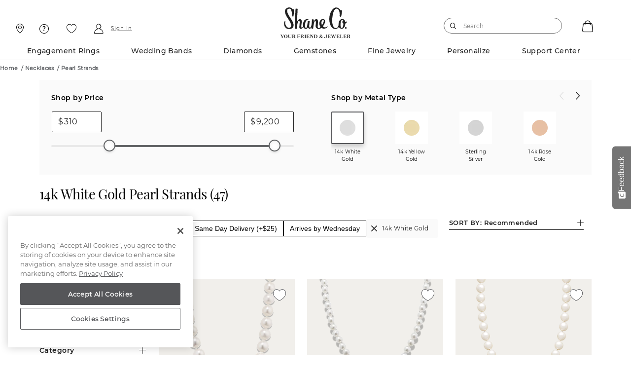

--- FILE ---
content_type: text/html;charset=UTF-8
request_url: https://www.shaneco.com/necklaces/pearl-strands/c/whitegold
body_size: 51130
content:
<script>
// akam-sw.js install script version 1.3.6
"serviceWorker"in navigator&&"find"in[]&&function(){var e=new Promise(function(e){"complete"===document.readyState||!1?e():(window.addEventListener("load",function(){e()}),setTimeout(function(){"complete"!==document.readyState&&e()},1e4))}),n=window.akamServiceWorkerInvoked,r="1.3.6";if(n)aka3pmLog("akam-setup already invoked");else{window.akamServiceWorkerInvoked=!0,window.aka3pmLog=function(){window.akamServiceWorkerDebug&&console.log.apply(console,arguments)};function o(e){(window.BOOMR_mq=window.BOOMR_mq||[]).push(["addVar",{"sm.sw.s":e,"sm.sw.v":r}])}var i="/akam-sw.js",a=new Map;navigator.serviceWorker.addEventListener("message",function(e){var n,r,o=e.data;if(o.isAka3pm)if(o.command){var i=(n=o.command,(r=a.get(n))&&r.length>0?r.shift():null);i&&i(e.data.response)}else if(o.commandToClient)switch(o.commandToClient){case"enableDebug":window.akamServiceWorkerDebug||(window.akamServiceWorkerDebug=!0,aka3pmLog("Setup script debug enabled via service worker message"),v());break;case"boomerangMQ":o.payload&&(window.BOOMR_mq=window.BOOMR_mq||[]).push(o.payload)}aka3pmLog("akam-sw message: "+JSON.stringify(e.data))});var t=function(e){return new Promise(function(n){var r,o;r=e.command,o=n,a.has(r)||a.set(r,[]),a.get(r).push(o),navigator.serviceWorker.controller&&(e.isAka3pm=!0,navigator.serviceWorker.controller.postMessage(e))})},c=function(e){return t({command:"navTiming",navTiming:e})},s=null,m={},d=function(){var e=i;return s&&(e+="?othersw="+encodeURIComponent(s)),function(e,n){return new Promise(function(r,i){aka3pmLog("Registering service worker with URL: "+e),navigator.serviceWorker.register(e,n).then(function(e){aka3pmLog("ServiceWorker registration successful with scope: ",e.scope),r(e),o(1)}).catch(function(e){aka3pmLog("ServiceWorker registration failed: ",e),o(0),i(e)})})}(e,m)},g=navigator.serviceWorker.__proto__.register;if(navigator.serviceWorker.__proto__.register=function(n,r){return n.includes(i)?g.call(this,n,r):(aka3pmLog("Overriding registration of service worker for: "+n),s=new URL(n,window.location.href),m=r,navigator.serviceWorker.controller?new Promise(function(n,r){var o=navigator.serviceWorker.controller.scriptURL;if(o.includes(i)){var a=encodeURIComponent(s);o.includes(a)?(aka3pmLog("Cancelling registration as we already integrate other SW: "+s),navigator.serviceWorker.getRegistration().then(function(e){n(e)})):e.then(function(){aka3pmLog("Unregistering existing 3pm service worker"),navigator.serviceWorker.getRegistration().then(function(e){e.unregister().then(function(){return d()}).then(function(e){n(e)}).catch(function(e){r(e)})})})}else aka3pmLog("Cancelling registration as we already have akam-sw.js installed"),navigator.serviceWorker.getRegistration().then(function(e){n(e)})}):g.call(this,n,r))},navigator.serviceWorker.controller){var u=navigator.serviceWorker.controller.scriptURL;u.includes("/akam-sw.js")||u.includes("/akam-sw-preprod.js")||u.includes("/threepm-sw.js")||(aka3pmLog("Detected existing service worker. Removing and re-adding inside akam-sw.js"),s=new URL(u,window.location.href),e.then(function(){navigator.serviceWorker.getRegistration().then(function(e){m={scope:e.scope},e.unregister(),d()})}))}else e.then(function(){window.akamServiceWorkerPreprod&&(i="/akam-sw-preprod.js"),d()});if(window.performance){var w=window.performance.timing,l=w.responseEnd-w.responseStart;c(l)}e.then(function(){t({command:"pageLoad"})});var k=!1;function v(){window.akamServiceWorkerDebug&&!k&&(k=!0,aka3pmLog("Initializing debug functions at window scope"),window.aka3pmInjectSwPolicy=function(e){return t({command:"updatePolicy",policy:e})},window.aka3pmDisableInjectedPolicy=function(){return t({command:"disableInjectedPolicy"})},window.aka3pmDeleteInjectedPolicy=function(){return t({command:"deleteInjectedPolicy"})},window.aka3pmGetStateAsync=function(){return t({command:"getState"})},window.aka3pmDumpState=function(){aka3pmGetStateAsync().then(function(e){aka3pmLog(JSON.stringify(e,null,"\t"))})},window.aka3pmInjectTiming=function(e){return c(e)},window.aka3pmUpdatePolicyFromNetwork=function(){return t({command:"pullPolicyFromNetwork"})})}v()}}();</script>
<script type="text/javascript">
	window.facetDescriptionData = {"facets":{"availability_in_store":{"primaryDescription":["Shop work (including engraving, ring sizing, and stone setting) may require additional time."],"secondaryDescription":["Shop work (including engraving, ring sizing, and stone setting) may require additional time."]},"sameDayDeliveryStore":{"primaryDescription":["Place your order by 3pm to get it same day. Orders placed after 3pm arrive next day."],"secondaryDescription":["Place your order by 3pm to get it same day. Orders placed after 3pm arrive next day."]},"inStockToday":{"primaryDescription":["Order online and pick up in store"],"secondaryDescription":["Order online and pick up in store"]},"shipsToday":{"primaryDescription":["Get your order by Wednesday with Free shipping.","Overnight shipping arrives Tuesday (+$10)."],"secondaryDescription":["Get your order by Wednesday with Free shipping.","Overnight shipping arrives Tuesday (+$10)."]}}};
</script>
<script type="text/javascript">
    window.sameDayDelivery=;
</script>
<script type="text/javascript">
	window.appleRedirectURI = 'https://www.shaneco.com/j_spring_apple_security_check';
</script>
<!DOCTYPE html>
<html lang="en">
<head>
<title>14k White Gold Pearl Strands and  more Fine Jewelry | Shane Co.</title>

<meta http-equiv="Content-Type" content="text/html; charset=utf-8" />
<meta http-equiv="X-UA-Compatible" content="IE=edge">
<meta name="viewport" content="width=device-width, initial-scale=1, user-scalable=no">

<link rel="preconnect" href="https://www.googletagmanager.com">
<link rel="preconnect" href="https://connect.facebook.net">
<link rel="preconnect" href="https://apis.google.com">
<link rel="preconnect" href="https://appleid.cdn-apple.com">

<meta name="og:url" content="https://www.shaneco.com/necklaces/pearl-strands/c/whitegold">
<meta name="canonical" content="https://www.shaneco.com/necklaces/pearl-strands/c/whitegold">
<meta name="h2">
<meta name="seoContent" content="&lt;div class=&quot;wrapper-no-padding is-sticky&quot;&gt;     &lt;article class=&quot;FAQs scr-js__FAQs&quot;&gt;         &lt;article class=&quot;faq-accordian accordian scr-js__accordion&quot; data-scroll-target=&quot;Top10&quot;&gt;             &lt;ul class=&quot;accordion__list&quot;&gt;                 &lt;li class=&quot;product-specs scr-js__product-specs&quot; style=&quot;border: 1px solid #dddedf; padding-bottom: 1.2rem;&quot;&gt;                     &lt;div class=&quot;product-specs__item&quot;&gt;                         &lt;div class=&quot;product-specs__item_header&quot; style=&quot;padding: 1.5rem 4rem 0;&quot; tabindex=&quot;0&quot;&gt;                             &lt;h2 class=&quot;product-specs__item_header_title&quot; style=&quot;font-size: 1.7rem;&quot;&gt;Pearl Strands from Shane Co.&lt;/h2&gt;                             &lt;span class=&quot;product-specs__item_header_icon&quot;&gt;&lt;/span&gt;                         &lt;/div&gt;                         &lt;div class=&quot;product-specs__item_content&quot;&gt;                             &lt;div class=&quot;product-specs__item_content_para&quot; style=&quot;font-size: 1.3rem; line-height: 1.7;&quot;&gt;                                 &lt;p&gt;Elegance and class come together in a beautiful cultured pearl strand. If you&rsquo;d like to add a stunning accessory to your collection, consider one of Shane Co.&rsquo;s luminous pearl strand necklaces.&lt;/p&gt;                                 &lt;p&gt;                                     The right necklace makes all the difference. Whether you&rsquo;re interested in a single-strand pearl necklace or &lt;a href=&quot;https://www.shaneco.com/necklaces/journey-necklaces/c&quot;&gt;diamond journey pendants&lt;/a&gt;,                                     every Shane Co. necklace is crafted with quality in mind.                                 &lt;/p&gt;                             &lt;/div&gt;                             &lt;!-- product-specs__item_content_para --&gt;                         &lt;/div&gt;                         &lt;!-- product-specs__item_content --&gt;                     &lt;/div&gt;                     &lt;!-- product-specs__item --&gt;                 &lt;/li&gt;                 &lt;!-- product-specs scr-js__product-specs--&gt;                 &lt;li class=&quot;product-specs scr-js__product-specs&quot; style=&quot;border: 1px solid #dddedf; padding-bottom: 1.2rem;&quot;&gt;                     &lt;div class=&quot;product-specs__item&quot;&gt;                         &lt;div class=&quot;product-specs__item_header close&quot; style=&quot;padding: 1.5rem 4rem 0;&quot; tabindex=&quot;0&quot;&gt;                             &lt;p class=&quot;product-specs__item_header_title&quot; style=&quot;font-size: 1.7rem;&quot;&gt;What are the different pearl types?&lt;/p&gt;                             &lt;span class=&quot;product-specs__item_header_icon&quot;&gt;&lt;/span&gt;                         &lt;/div&gt;                         &lt;div class=&quot;product-specs__item_content&quot;&gt;                             &lt;div class=&quot;product-specs__item_content_para&quot; style=&quot;font-size: 1.3rem; line-height: 1.7;&quot;&gt;                                 &lt;p&gt;We use four different pearl types in our pearl strands:&lt;/p&gt;                                 &lt;p&gt;                                     &bull; Akoya: If you&rsquo;re going for a classic look, Akoya would be a perfect choice. This classic cultured pearl can come in a variety of hues ranging from pinkish white to silvery blue.&lt;br /&gt;                                     &bull; Freshwater: You can find freshwater pearls in a wide array of shapes and colors for a truly unique pearl strand. &lt;br /&gt;                                     &bull; Tahitian: These gorgeous pearls are sourced directly from the lagoons and atolls of the South Pacific. &lt;br /&gt;                                     &bull; South Sea: If you value rarity above all, South Sea pearls are the best fit. These are the finest and rarest cultured pearls in the world.                                 &lt;/p&gt;                             &lt;/div&gt;                             &lt;!-- product-specs__item_content_para --&gt;                         &lt;/div&gt;                         &lt;!-- product-specs__item_content --&gt;                     &lt;/div&gt;                     &lt;!-- product-specs__item --&gt;                 &lt;/li&gt;                 &lt;!-- product-specs scr-js__product-specs--&gt;                 &lt;li class=&quot;product-specs scr-js__product-specs&quot; style=&quot;border: 1px solid #dddedf; padding-bottom: 1.2rem;&quot;&gt;                     &lt;div class=&quot;product-specs__item&quot;&gt;                         &lt;div class=&quot;product-specs__item_header close&quot; style=&quot;padding: 1.5rem 4rem 0;&quot; tabindex=&quot;0&quot;&gt;                             &lt;p class=&quot;product-specs__item_header_title&quot; style=&quot;font-size: 1.7rem;&quot;&gt;How are Shane Co. pearls measured for quality?&lt;/p&gt;                             &lt;span class=&quot;product-specs__item_header_icon&quot;&gt;&lt;/span&gt;                         &lt;/div&gt;                         &lt;div class=&quot;product-specs__item_content&quot;&gt;                             &lt;div class=&quot;product-specs__item_content_para&quot; style=&quot;font-size: 1.3rem; line-height: 1.7;&quot;&gt;                                 &lt;p&gt;                                     Shane Co. is committed to quality, whether we&rsquo;re sourcing diamonds for &lt;a href=&quot;https://www.shaneco.com/necklaces/solitaire-necklaces/c&quot;&gt;solitaire necklaces&lt;/a&gt; or designing engraving patterns for our                                     &lt;a href=&quot;https://www.shaneco.com/necklaces/lockets/c&quot;&gt;unique lockets&lt;/a&gt;. When evaluating pearls for necklaces, which we choose and match by hand, and we consider five different features: color, luster,                                     surface, shape and size.                                 &lt;/p&gt;                             &lt;/div&gt;                             &lt;!-- product-specs__item_content_para --&gt;                         &lt;/div&gt;                         &lt;!-- product-specs__item_content --&gt;                     &lt;/div&gt;                     &lt;!-- product-specs__item --&gt;                 &lt;/li&gt;                 &lt;!-- product-specs scr-js__product-specs--&gt;                 &lt;li class=&quot;product-specs scr-js__product-specs&quot; style=&quot;border: 1px solid #dddedf; padding-bottom: 1.2rem;&quot;&gt;                     &lt;div class=&quot;product-specs__item&quot;&gt;                         &lt;div class=&quot;product-specs__item_header close&quot; style=&quot;padding: 1.5rem 4rem 0;&quot; tabindex=&quot;0&quot;&gt;                             &lt;p class=&quot;product-specs__item_header_title&quot; style=&quot;font-size: 1.7rem;&quot;&gt;Does Shane Co. offer other pearl jewelry styles?&lt;/p&gt;                             &lt;span class=&quot;product-specs__item_header_icon&quot;&gt;&lt;/span&gt;                         &lt;/div&gt;                         &lt;div class=&quot;product-specs__item_content&quot;&gt;                             &lt;div class=&quot;product-specs__item_content_para&quot; style=&quot;font-size: 1.3rem; line-height: 1.7;&quot;&gt;                                 &lt;p&gt;                                     Complement your long pearl strand necklaces with one of our many other pearl accessories. We are proud to offer pearl rings, earrings, bracelets and necklaces. If you&rsquo;d like a jewelry style with a modern                                     edge instead, shop our selection of &lt;a href=&quot;https://www.shaneco.com/necklaces/geometric-necklaces/c&quot;&gt;geometric shape necklaces&lt;/a&gt; or select from versatile thick                                     &lt;a href=&quot;https://www.shaneco.com/necklaces/chain-necklaces/c&quot;&gt;chain necklaces&lt;/a&gt;.                                 &lt;/p&gt;                             &lt;/div&gt;                             &lt;!-- product-specs__item_content_para --&gt;                         &lt;/div&gt;                         &lt;!-- product-specs__item_content --&gt;                     &lt;/div&gt;                     &lt;!-- product-specs__item --&gt;                 &lt;/li&gt;                 &lt;!-- product-specs scr-js__product-specs--&gt;             &lt;/ul&gt;         &lt;/article&gt;     &lt;/article&gt;     &lt;!--faqs--&gt; &lt;/div&gt; &lt;!-- container --&gt;  &lt;script type=&quot;application/ld+json&quot;&gt;     {         &quot;@context&quot;: &quot;https://schema.org&quot;,         &quot;@type&quot;: &quot;FAQPage&quot;,         &quot;mainEntity&quot;: [             {                 &quot;@type&quot;: &quot;Question&quot;,                 &quot;name&quot;: &quot;Pearl Strands from Shane Co.&quot;,                  &quot;acceptedAnswer&quot;: {                     &quot;@type&quot;: &quot;Answer&quot;,                     &quot;text&quot;: &quot;Elegance and class come together in a beautiful cultured pearl strand. If you&rsquo;d like to add a stunning accessory to your collection, consider one of Shane Co.&rsquo;s luminous pearl strand necklaces. The right necklace makes all the difference. Whether you&rsquo;re interested in a single-strand pearl necklace or diamond journey pendants, every Shane Co. necklace is crafted with quality in mind.&quot;                 }             },             {                 &quot;@type&quot;: &quot;Question&quot;,                 &quot;name&quot;: &quot;What are the different pearl types?&quot;,                 &quot;acceptedAnswer&quot;: {                     &quot;@type&quot;: &quot;Answer&quot;,                     &quot;text&quot;: &quot;We use four different pearl types in our pearl strands: &bull; Akoya: If you&rsquo;re going for a classic look, Akoya would be a perfect choice. This classic cultured pearl can come in a variety of hues ranging from pinkish white to silvery blue. &bull; Freshwater: You can find freshwater pearls in a wide array of shapes and colors for a truly unique pearl strand. &bull; Tahitian: These gorgeous pearls are sourced directly from the lagoons and atolls of the South Pacific. &bull; South Sea: If you value rarity above all, South Sea pearls are the best fit. These are the finest and rarest cultured pearls in the world.&quot;                 }             }, 			{                 &quot;@type&quot;: &quot;Question&quot;,                 &quot;name&quot;: &quot;How are Shane Co. pearls measured for quality?&quot;,                 &quot;acceptedAnswer&quot;: {                     &quot;@type&quot;: &quot;Answer&quot;,                     &quot;text&quot;: &quot;Shane Co. is committed to quality, whether we&rsquo;re sourcing diamonds for solitaire necklaces or designing engraving patterns for our unique lockets. When evaluating pearls for necklaces, which we choose and match by hand, and we consider five different features: color, luster, surface, shape and size.&quot;                 }             }, 			{                 &quot;@type&quot;: &quot;Question&quot;,                 &quot;name&quot;: &quot;Does Shane Co. offer other pearl jewelry styles?&quot;,                 &quot;acceptedAnswer&quot;: {                     &quot;@type&quot;: &quot;Answer&quot;,                     &quot;text&quot;: &quot; Complement your long pearl strand necklaces with one of our many other pearl accessories. We are proud to offer pearl rings, earrings, bracelets and necklaces. If you&rsquo;d like a jewelry style with a modern edge instead, shop our selection of geometric shape necklaces or select from versatile thick chain necklaces.&quot;                 }             }         ]     } &lt;/script&gt;">
<meta name="keywords">
<meta name="description" content="Pearl Strands and other hand crafted Necklaces. Find the perfect gift online with Free Shipping from your friend in the jewelry business, Shane Co.">
<meta name="twitter:card" content="summary">
<meta name="og:type" content="website">
<meta name="og:title" content="14k White Gold Pearl Strands and  more Fine Jewelry | Shane Co.">
<meta name="og:description" content="Pearl Strands and other hand crafted Necklaces. Find the perfect gift online with Free Shipping from your friend in the jewelry business, Shane Co.">
<meta name="og:image" content="https://www.shaneco.com/_ui/responsive/common/images/ShaneCo.svg">
<meta name="robots" content="index,follow">
<link rel="shortcut icon" type="image/x-icon" href="/_ui/responsive/common/images/favicon.ico" />
<link rel="canonical" href="https://www.shaneco.com/necklaces/pearl-strands/c/whitegold" />
	<link rel="next" href="https://www.shaneco.com/necklaces/pearl-strands/c/whitegold?q=:null&page=2" /><script>
	window.dataLayer = window.dataLayer || [];
    window.dyoDatalayer = window.dyoDatalayer || {};
    window.analyticsObject= window.analyticsObject || [];
    analyticsObject.pageType= 'PCAT';
    analyticsObject.affiliation= 'Shane Co';
    
        analyticsObject.transactionType= "Non ASM";
    
    analyticsObject.marketType="Shane Co";

	<!-- Root -->
	var digitalDataLayer = window.dataLayer.digital || {};
	digitalDataLayer.build = "2211.43-2211azuresdk12-20251015-123829-20251120.6-a1da992-cicd/release/pipeline_4106";
	digitalDataLayer.sessionId = "s6882448649440";
	digitalDataLayer.jsessionId = "6360088581BE70980278E040A6084DE1";
	digitalDataLayer.ipAddress = "";
	digitalDataLayer.productIdList = "";
	<!-- Page -->
	digitalDataLayer.page = {};
	<!-- Page.PageInfo -->
	digitalDataLayer.page.pageInfo = {};
	digitalDataLayer.page.pageInfo.pageName = "14k White Gold Pearl Strands and  more Fine Jewelry | Shane Co.";
	<!-- Page.Attributes -->
	digitalDataLayer.page.attributes = {};
	digitalDataLayer.page.attributes.pageType = "PCAT";
	digitalDataLayer.page.attributes.siteType = "Desktop";
	digitalDataLayer.page.attributes.br_data = {};
	digitalDataLayer.page.attributes.br_data.ptype = "PCAT";
	<!-- Page.Category -->
	digitalDataLayer.page.category = {};
	digitalDataLayer.page.category.primaryCategory = "Necklaces";
	digitalDataLayer.page.category.secondaryCategory = "Pearl Strands";
	digitalDataLayer.page.category.tertiaryCategory = "";
	digitalDataLayer.page.category.primaryCategoryCode = "necklaces";
	digitalDataLayer.page.category.secondaryCategoryCode = "pearl-strands";
	digitalDataLayer.page.category.tertiaryCategoryCode = "";
	<!-- Page.Customer -->
	digitalDataLayer.page.customer = {};
	<!-- Page.Customer.CustomerInfo -->
	digitalDataLayer.page.customer.customerInfo = {};
	digitalDataLayer.page.customer.customerInfo.Loginstatus = "Logged Out";
	digitalDataLayer.page.customer.customerInfo.customerID = "";
	digitalDataLayer.page.customer.customerInfo.crmID = "";
	digitalDataLayer.page.customer.customerInfo.signature = "";
	digitalDataLayer.page.customer.customerInfo.accountType = "";
    digitalDataLayer.page.customer.customerInfo.emailVerified = "false";
	digitalDataLayer.page.customer.customerInfo.dub = "";
	digitalDataLayer.page.customer.customerInfo.dubso = "";
	digitalDataLayer.page.customer.customerInfo.dua = "";
	digitalDataLayer.page.customer.customerInfo.name = "";
	digitalDataLayer.page.customer.customerInfo.lastItem = "";
	digitalDataLayer.page.customer.customerInfo.pageViews = "1";
	digitalDataLayer.page.customer.customerInfo.gender = "";
	digitalDataLayer.page.customer.customerInfo.sogender = "";
	digitalDataLayer.page.customer.customerInfo.umetal = "";
	digitalDataLayer.page.customer.customerInfo.ugem = "";
	digitalDataLayer.page.customer.customerInfo.sometal = "";
	digitalDataLayer.page.customer.customerInfo.sogem = "";
	digitalDataLayer.page.customer.customerInfo.tdCustomer = "false";
	digitalDataLayer.page.customer.customerInfo.stoneSize = "";
	digitalDataLayer.page.customer.customerInfo.stonePrice = "";
	digitalDataLayer.page.customer.customerInfo.stoneShape = "";
	digitalDataLayer.page.customer.customerInfo.stoneType = "";
	digitalDataLayer.page.customer.customerInfo.solSize = "";
	digitalDataLayer.page.customer.customerInfo.solPrice = "";
	digitalDataLayer.page.customer.customerInfo.solStoneShape = "";
	digitalDataLayer.page.customer.customerInfo.solStoneType = "";
	digitalDataLayer.page.customer.customerInfo.jPrice = "";
	digitalDataLayer.page.customer.customerInfo.jMetalType = "";
	digitalDataLayer.page.customer.customerInfo.jStoneType = "";
	digitalDataLayer.page.customer.customerInfo.categoryAffinity = "";
	digitalDataLayer.page.customer.customerInfo.t1 = "";
	digitalDataLayer.page.customer.customerInfo.t2 = "";
	<!-- Page.Customer.CustomerInfo.MostOf -->
	digitalDataLayer.page.customer.customerInfo.mostOf = {};
	digitalDataLayer.page.customer.customerInfo.mostOf.moCatAf = "";
	digitalDataLayer.page.customer.customerInfo.mostOf.moJMetalType = "";
	digitalDataLayer.page.customer.customerInfo.mostOf.moJPrice = "";
	digitalDataLayer.page.customer.customerInfo.mostOf.moJStoneType = "";
	digitalDataLayer.page.customer.customerInfo.mostOf.moSolPrice = "";
	digitalDataLayer.page.customer.customerInfo.mostOf.moSolSize = "";
	digitalDataLayer.page.customer.customerInfo.mostOf.moSolStoneShape = "";
	digitalDataLayer.page.customer.customerInfo.mostOf.moSolStoneType = "";
	digitalDataLayer.page.customer.customerInfo.mostOf.moStonePrice = "";
	digitalDataLayer.page.customer.customerInfo.mostOf.moStoneShape = "";
	digitalDataLayer.page.customer.customerInfo.mostOf.moStoneSize = "";
	digitalDataLayer.page.customer.customerInfo.mostOf.moStoneType = "";
	digitalDataLayer.page.customer.customerInfo.mostOf.moT1 = "";
	digitalDataLayer.page.customer.customerInfo.mostOf.moT2 = "";

	<!-- Product -->
	digitalDataLayer.product = [];
    
        product = {};
        product.productID = "";
        product.productName = "";
        product.productPrice = "";
        product.productCategory = "";
        product.aggregateRating = "";
        product.ratingCount = "";
        product.priceBand = "";
        product.sapMaterialGroup = "";
        
        digitalDataLayer.product.push({productInfo: product});
    <!-- Cart -->
    digitalDataLayer.cart = {};
    digitalDataLayer.cart.cartID = "";
    digitalDataLayer.cart.total = {};
    digitalDataLayer.cart.total.basePrice = "";
    digitalDataLayer.cart.item = [];

    <!-- Transaction -->
    digitalDataLayer.transaction = {};
    digitalDataLayer.transaction.transactionID = "";
    digitalDataLayer.transaction.zipCode = "";
    digitalDataLayer.transaction.paymentMethod = "";
    digitalDataLayer.transaction.shippingMethod = "";
    digitalDataLayer.transaction.shippingCity = "";
    digitalDataLayer.transaction.shippingState = "";
    digitalDataLayer.transaction.total = {};
    digitalDataLayer.transaction.total.basePrice = "";
    digitalDataLayer.transaction.total.tax = "";
    digitalDataLayer.transaction.message = {};
    digitalDataLayer.transaction.message.giftMessageSent = "";
    digitalDataLayer.transaction.billingZipCode = "";
    digitalDataLayer.transaction.item = [];

    

	dataLayer.push({event: 'digitaldataload', digital: digitalDataLayer});

    
        var dlDyo = window.dyoDatalayer || {};
        dlDyo.settingID = "";
        dlDyo.stoneID = "";
        dlDyo.matchingBandsID = "";
        dlDyo.matchingBandsPrice = "";
        dlDyo.fantasyHeadID = "";
        dlDyo.fantasyHeadPrice = "";
        dlDyo.centerCarat = "";
        dlDyo.centerColor = "";
        dlDyo.centerCut = "";
        dlDyo.centerClarity = "";
        dlDyo.totalPrice = "0";
        dataLayer.push({event: 'dyo', dyo: dlDyo});
    </script>

<script>(function(w,d,s,l,i){w[l]=w[l]||[];w[l].push({'gtm.start':
new Date().getTime(),event:'gtm.js'});var f=d.getElementsByTagName(s)[0],
j=d.createElement(s),dl=l!='dataLayer'?'&l='+l:'';j.async=true;j.src=
'https://www.googletagmanager.com/gtm.js?id='+i+dl;f.parentNode.insertBefore(j,f);
})(window,document,'script','dataLayer','GTM-NNJ98RX');</script>

<script type="text/javascript">
var currentPageType = 'PCAT';
currentPageType = currentPageType.replace(" ","-");
var currentPageURL = location.href;

if((currentPageURL.indexOf('/orders/orderstatus')!=-1)||(currentPageURL.indexOf('/contact-us')!=-1)||(currentPageURL.indexOf('/faqs')!=-1)||(currentPageURL.indexOf('/shaneCoCreditCard')!=-1)) {
    currentPageType = 'Customer-Service';
} else if(currentPageURL.indexOf('/solStudsList')!=-1) {
    currentPageType = 'SLP';
}

if (currentPageType == '' || currentPageType == null) {
    currentPageType = 'Content';
}
window.currentPageType=currentPageType;
</script>
<script type="text/javascript">

	// Initialize the object
	window.criteo = window.criteo || {}

	// Page Type
	window.criteo.PageType = "PCAT";
	
	// Site Type
	var siteType = /iPad/.test(navigator.userAgent)?"t":/Mobile|iP(hone|od)|Android|BlackBerry|IEMobile|Silk/.test(navigator.userAgent)?"m":"d";
	window.criteo.SiteType = siteType;
	
	// Product ID
	var productId = "";
	if(productId){
		window.criteo.ProductID = productId;
	}
	
	// Transaction ID
	var transactionId = "";
	if(transactionId){
		window.criteo.TransactionID = transactionId;
	}
	
	// Email Address and User ID
	var emailString = "";
	if(emailString){
		window.criteo.email = emailString;
	}

	var emailMd5Hash = "";
	if(emailMd5Hash){
		window.criteo.UserID = emailMd5Hash;
	}
	
	// Product ID List
	var listingProducts = "";
	if(listingProducts){
		window.criteo.ProductIDList = listingProducts.split();
	}
	
	// Order Confirmation Products
	var transactionProducts = [];
	
    if(transactionProducts && transactionProducts.length > 0){
		window.criteo.ProductTransactionProducts = transactionProducts;
    }
	
	// Shopping Cart Products
	var cartProducts = [];
	
	if(cartProducts && cartProducts.length > 0){
		window.criteo.ProductBasketProducts = cartProducts;
	}
</script>





<link rel="stylesheet" type="text/css" media="all" href="/_ui/responsive/common/css/components.min.css?tRef=202511201817"/>


<link rel="stylesheet" type="text/css" media="all" href="/_ui/responsive/common/css/pcat-components.min.css?tRef=202511201817"/>














<link rel="preload" href="/_ui/responsive/common/fonts/icomoon.woff?yx4oy3" as="font" crossorigin="anonymous">
<link rel="preload" href="/_ui/responsive/common/fonts/montserrat-v12-latin-600.woff?tRef=202511201817" as="font" crossorigin="anonymous">
<link rel="preload" href="/_ui/responsive/common/fonts/montserrat-v12-latin-regular.woff?tRef=202511201817" as="font" crossorigin="anonymous">
<link rel="preload" href="/_ui/responsive/common/fonts/montserrat-v12-latin-500.woff?tRef=202511201817" as="font" crossorigin="anonymous">
<link rel="preload" href="/_ui/responsive/common/fonts/playfair-display-v13-latin-regular.woff?tRef=202511201817" as="font" crossorigin="anonymous">
<link rel="preload" href="/_ui/responsive/common/fonts/montserrat-v12-latin-700.woff?tRef=202511201817" as="font" crossorigin="anonymous">


<script  src="https://code.jquery.com/jquery-3.5.1.min.js" integrity="sha256-9/aliU8dGd2tb6OSsuzixeV4y/faTqgFtohetphbbj0=" crossorigin="anonymous"></script>
<script>

	function postIP(json){
		
		var requestData = {'ip' : json.ip };
		
	    $.ajax({
	        url: window.location.origin + "/session/ip",
	        dataType: 'json',
	        type: 'post',
	        contentType: 'application/x-www-form-urlencoded',
	        data: requestData
	    });
	}

	$.ajax({
           type : "get",
           url : "https://api.ipify.org",
           data : {
               "format" : "jsonp",
               "callback" : "postIP"
           },
           success: function(cb) {
           	eval(cb);
           }
    	});		
</script>
<script type="text/javascript" id='vwoCode'>
window._vwo_code=window._vwo_code || (function() {
var account_id=694151,
version = 1.5,
settings_tolerance=2000,
library_tolerance=2500,
use_existing_jquery=false,
is_spa=1,
hide_element='body',
hide_element_style = 'opacity:0 !important;filter:alpha(opacity=0) !important;background:none !important',
f=false,d=document,vwoCodeEl=d.querySelector('#vwoCode'),code={use_existing_jquery:function(){return use_existing_jquery},library_tolerance:function(){return library_tolerance},hide_element_style:function(){return'{'+hide_element_style+'}'},finish:function(){if(!f){f=true;var e=d.getElementById('_vis_opt_path_hides');if(e)e.parentNode.removeChild(e)}},finished:function(){return f},load:function(e){var t=d.createElement('script');t.fetchPriority='high';t.src=e;t.type='text/javascript';t.innerText;t.onerror=function(){_vwo_code.finish()};d.getElementsByTagName('head')[0].appendChild(t)},getVersion:function(){return version},getMatchedCookies:function(e){var t=[];if(document.cookie){t=document.cookie.match(e)||[]}return t},getCombinationCookie:function(){var e=code.getMatchedCookies(/(?:^|;)\s?(_vis_opt_exp_\d+_combi=[^;$])/gi);e=e.map(function(e){try{var t=decodeURIComponent(e);if(!/_vis_opt_exp_\d+_combi=(?:\d+,?)+\s$/.test(t)){return''}return t}catch(e){return''}});var i=[];e.forEach(function(e){var t=e.match(/([\d,]+)/g);t&&i.push(t.join('-'))});return i.join('|')},init:function(){if(d.URL.indexOf('__vwo_disable__')>-1)return;window.settings_timer=setTimeout(function(){_vwo_code.finish()},settings_tolerance);var e=d.createElement('style'),t=hide_element?hide_element+'{'+hide_element_style+'}':'',i=d.getElementsByTagName('head')[0];e.setAttribute('id','_vis_opt_path_hides');vwoCodeEl&&e.setAttribute('nonce',vwoCodeEl.nonce);e.setAttribute('type','text/css');if(e.styleSheet)e.styleSheet.cssText=t;else e.appendChild(d.createTextNode(t));i.appendChild(e);var n=this.getCombinationCookie();this.load('https://dev.visualwebsiteoptimizer.com/j.php?a='+account_id+'&u='+encodeURIComponent(d.URL)+'&f='+ +is_spa+'&vn='+version+(n?'&c='+n:''));return settings_timer}};window._vwo_settings_timer = code.init();return code;}());
</script>



<script>(window.BOOMR_mq=window.BOOMR_mq||[]).push(["addVar",{"rua.upush":"false","rua.cpush":"true","rua.upre":"false","rua.cpre":"true","rua.uprl":"false","rua.cprl":"false","rua.cprf":"false","rua.trans":"SJ-bd77f3ee-8b48-4908-aed8-d632108d9072","rua.cook":"false","rua.ims":"false","rua.ufprl":"false","rua.cfprl":"true","rua.isuxp":"false","rua.texp":"norulematch","rua.ceh":"false","rua.ueh":"false","rua.ieh.st":"0"}]);</script>
                              <script>!function(e){var n="https://s.go-mpulse.net/boomerang/";if("False"=="True")e.BOOMR_config=e.BOOMR_config||{},e.BOOMR_config.PageParams=e.BOOMR_config.PageParams||{},e.BOOMR_config.PageParams.pci=!0,n="https://s2.go-mpulse.net/boomerang/";if(window.BOOMR_API_key="ESEYN-LUW8E-3FHUR-PQTTA-GAZY2",function(){function e(){if(!o){var e=document.createElement("script");e.id="boomr-scr-as",e.src=window.BOOMR.url,e.async=!0,i.parentNode.appendChild(e),o=!0}}function t(e){o=!0;var n,t,a,r,d=document,O=window;if(window.BOOMR.snippetMethod=e?"if":"i",t=function(e,n){var t=d.createElement("script");t.id=n||"boomr-if-as",t.src=window.BOOMR.url,BOOMR_lstart=(new Date).getTime(),e=e||d.body,e.appendChild(t)},!window.addEventListener&&window.attachEvent&&navigator.userAgent.match(/MSIE [67]\./))return window.BOOMR.snippetMethod="s",void t(i.parentNode,"boomr-async");a=document.createElement("IFRAME"),a.src="about:blank",a.title="",a.role="presentation",a.loading="eager",r=(a.frameElement||a).style,r.width=0,r.height=0,r.border=0,r.display="none",i.parentNode.appendChild(a);try{O=a.contentWindow,d=O.document.open()}catch(_){n=document.domain,a.src="javascript:var d=document.open();d.domain='"+n+"';void(0);",O=a.contentWindow,d=O.document.open()}if(n)d._boomrl=function(){this.domain=n,t()},d.write("<bo"+"dy onload='document._boomrl();'>");else if(O._boomrl=function(){t()},O.addEventListener)O.addEventListener("load",O._boomrl,!1);else if(O.attachEvent)O.attachEvent("onload",O._boomrl);d.close()}function a(e){window.BOOMR_onload=e&&e.timeStamp||(new Date).getTime()}if(!window.BOOMR||!window.BOOMR.version&&!window.BOOMR.snippetExecuted){window.BOOMR=window.BOOMR||{},window.BOOMR.snippetStart=(new Date).getTime(),window.BOOMR.snippetExecuted=!0,window.BOOMR.snippetVersion=12,window.BOOMR.url=n+"ESEYN-LUW8E-3FHUR-PQTTA-GAZY2";var i=document.currentScript||document.getElementsByTagName("script")[0],o=!1,r=document.createElement("link");if(r.relList&&"function"==typeof r.relList.supports&&r.relList.supports("preload")&&"as"in r)window.BOOMR.snippetMethod="p",r.href=window.BOOMR.url,r.rel="preload",r.as="script",r.addEventListener("load",e),r.addEventListener("error",function(){t(!0)}),setTimeout(function(){if(!o)t(!0)},3e3),BOOMR_lstart=(new Date).getTime(),i.parentNode.appendChild(r);else t(!1);if(window.addEventListener)window.addEventListener("load",a,!1);else if(window.attachEvent)window.attachEvent("onload",a)}}(),"".length>0)if(e&&"performance"in e&&e.performance&&"function"==typeof e.performance.setResourceTimingBufferSize)e.performance.setResourceTimingBufferSize();!function(){if(BOOMR=e.BOOMR||{},BOOMR.plugins=BOOMR.plugins||{},!BOOMR.plugins.AK){var n="true"=="true"?1:0,t="",a="cj27prax2kkno2lodnta-f-a2fd34e9e-clientnsv4-s.akamaihd.net",i="false"=="true"?2:1,o={"ak.v":"39","ak.cp":"847447","ak.ai":parseInt("535593",10),"ak.ol":"0","ak.cr":9,"ak.ipv":4,"ak.proto":"h2","ak.rid":"29957b1","ak.r":47358,"ak.a2":n,"ak.m":"dsca","ak.n":"essl","ak.bpcip":"18.117.247.0","ak.cport":35444,"ak.gh":"23.208.24.243","ak.quicv":"","ak.tlsv":"tls1.3","ak.0rtt":"","ak.0rtt.ed":"","ak.csrc":"-","ak.acc":"","ak.t":"1768823654","ak.ak":"hOBiQwZUYzCg5VSAfCLimQ==b5dnyr1eRktbiL4+81iqbj6paMwMfn21uQpEFS9QxN9CmiYGdo+83Y52/2mlzl2S3D/QNgKiYZQumb3mFzYhQM+01Pll0Sc72YXem6GWioY+LIgA0AamU6SQTkjhUO/[base64]/TCicCgDdH4FfZj+mAyGbtG77znvwntKIrlCLfak5t0W9F63Pw9K9EVutHw=","ak.pv":"189","ak.dpoabenc":"","ak.tf":i};if(""!==t)o["ak.ruds"]=t;var r={i:!1,av:function(n){var t="http.initiator";if(n&&(!n[t]||"spa_hard"===n[t]))o["ak.feo"]=void 0!==e.aFeoApplied?1:0,BOOMR.addVar(o)},rv:function(){var e=["ak.bpcip","ak.cport","ak.cr","ak.csrc","ak.gh","ak.ipv","ak.m","ak.n","ak.ol","ak.proto","ak.quicv","ak.tlsv","ak.0rtt","ak.0rtt.ed","ak.r","ak.acc","ak.t","ak.tf"];BOOMR.removeVar(e)}};BOOMR.plugins.AK={akVars:o,akDNSPreFetchDomain:a,init:function(){if(!r.i){var e=BOOMR.subscribe;e("before_beacon",r.av,null,null),e("onbeacon",r.rv,null,null),r.i=!0}return this},is_complete:function(){return!0}}}}()}(window);</script></head>
	<body data-comp-prefix="scr-js__" class="page-NonBuildPCATPage pageType-CategoryPage template-pages--category-shaneCoPCATPage  smartedit-page-uid-NonBuildPCATPage smartedit-page-uuid-eyJpdGVtSWQiOiJOb25CdWlsZFBDQVRQYWdlIiwiY2F0YWxvZ0lkIjoic2hhbmVjb0NvbnRlbnRDYXRhbG9nIiwiY2F0YWxvZ1ZlcnNpb24iOiJPbmxpbmUifQ== smartedit-catalog-version-uuid-shanecoContentCatalog/Online  language-en">
	
	<noscript> <!-- Google Tag Manager (noscript) -->
	<iframe title="Google Tag Manager" 
		src="https://www.googletagmanager.com/ns.html?id=GTM-NNJ98RX"
		height="0" width="0" style="display: none; visibility: hidden">
	   </iframe>
	</noscript>
	
	<div class="loader hide"> <div class="loader__wrapper"> <video id="loader-video-tag" autoplay controls muted loop playsinline> <source src="/_ui/responsive/common/videos/diamondLoader-sharp.mp4" type="video/mp4"/> </video> </div> </div> <p><style type="text/css">


a.logo-link {
  display: flex;
  flex-direction: column;
  flex-wrap: nowrap;
  justify-content: center;
  align-items: center;
}

.utility-nav .logo-full {
  height: 64px !important;
  max-height: none !important;
}

.page-header__bottombar {
  margin-top: 0.75rem;
}

#header .logo-full {
  display: block;
  max-width: none;
  flex-grow: 0;
}

#header.sticky .logo-full {
  display: none;
}

#header .logo-scrolled {
  display: none;
}

#header.sticky .logo-scrolled {
  display: block;
}

@media screen and (max-width: 1200px) {
  #header .logo-scrolled {
    display: block;
  }

  .page-header__bottombar {
    margin-top: 0rem;
  }
}

@media only screen and (min-width: 75.0625em) {
    .utility-nav .logo-link {
        padding-top: 1rem;
    }
}


</style></p><p><style type="text/css">.custom-components .callout-banner__wrapper{display:flex;flex-direction:column;flex:0 1 auto;flex-wrap:wrap;justify-content:center;margin:0;padding:0;width:100%;background-color:#58595b}.custom-components .callout-banner__title{display:flex;flex-direction:column;flex:0 1 auto;flex-wrap:wrap;justify-content:center;padding:8px 0;text-align:center}.custom-components .callout-banner__title a{text-decoration:none;font-size:1.4rem;font-family:'MontserratRegular', Arial, sans-serif;font-weight:400;line-height:1.3;color:#fff;letter-spacing:1px}</style></p><p><style type="text/css">
#re-plp .redesign-container .plp-title, #plp-redesigner-container .redesign-container .plp-title {
margin: 24px 0px 24px;color: #000;font-size: 2.75rem!important;line-height: 3rem!important;}

@media only screen and (max-width: 50em){
#re-plp .redesign-container .plp-title, #plp-redesigner-container .redesign-container .plp-title {
margin: 16px 8px;
font-size: 2.1rem!important;
line-height: 2.1rem!important;
}

</style></p><p><style type="text/css">

.pageType-CategoryPage .dyo-steps .step__header p.step__name {
margin-top: 0;
line-height: 1rem;
}
 
.pageType-CategoryPage .dyo-steps .step__header div {
height: 40px!important;
}
.pageType-CategoryPage .dyo-steps .step__header div img {
display:inline-block!important;
}

</style></p><p><style type="text/css">

@media only screen and (min-width: 51em){
  #plp-redesigner-container #plp-content .main-product-container button.re-plp-btn-filter {
    padding: 8px 40px!important;
  }
 }
  
</style></p><p><style type="text/css">

#re-plp .product-details__more-items-link, #plp-redesigner-container .product-details__more-items-link {
font-size:1.2rem;
}
  
</style></p><p><style type="text/css">

#re-plp .badge.top-seller, #plp-redesigner-container .badge.top-seller {border:1px solid black;}
  
</style></p><style> .page-footer .simple-banner a.thumb.social-linkedIn:before {      content:url('https://images.shaneco.com/is/image/ShaneCo/LI-In-Bug_black_32x32?fmt=png-alpha'); } .page-footer .simple-banner a.thumb.social-linkedIn:hover:before {      content:url('https://images.shaneco.com/is/image/ShaneCo/LI-In-Bug_color_32x32?fmt=png-alpha');  } </style><p><style type="text/css">

h4.page-footer__subscribe-title {
    font-family: 'PlayfairDisplay';
    font-style: normal;
    font-weight: 400;
    font-size: 30px;
    line-height: 130%;
    letter-spacing: -0.02em;
    font-feature-settings: 'pnum' on, 'lnum' on;
    color: #202020;
}
</style></p><script> function rotateBanner(){         var message1 = document.getElementById('callout-banner-text-1');         var message2 = document.getElementById('callout-banner-text-2');         message1.style.display = message1.style.display != 'none' ? 'none' : 'block';         message2.style.display = message2.style.display != 'none' ? 'none' : 'block';     };     window.setInterval(rotateBanner,5000); </script><p><style type="text/css">.cc-clearfix:after,.cc-clearfix:before {    content: " ";    display: table}.cc-clearfix:after {    clear: both}.cc-serif-title,.cc-serif-title-smaller,.custom-components .halves .col .col-title,.cc-serif-title-smallest {    font-size: 3.5rem;    font-family: 'PlayfairDisplayRegular', Times, serif;    color: #333;    letter-spacing: 5px;    line-height: 1.2}.cc-serif-title-smaller,.custom-components .halves .col .col-title {    font-size: 2.75rem}.cc-serif-title-smallest {    font-size: 2rem}.cc-sans-serif-title,.cc-sans-serif-title-smaller,.custom-components .stacked-products .title,.cc-sans-serif-title-smallest,.custom-components .stacked-products .product .title,.custom-components .stacked-products .product .cta {    font-size: 3.2rem;    font-weight: 400;    color: #272829;    line-height: 1.2;    letter-spacing: 4px;    font-family: LatoRegular}.cc-sans-serif-title-smaller,.custom-components .stacked-products .title {    font-size: 2.5rem}.cc-sans-serif-title-smallest,.custom-components .stacked-products .product .title,.custom-components .stacked-products .product .cta {    font-size: 1.8rem}.cc-sans-serif-subtitle,.custom-components .halves .col .col-subtitle {    color: #333;    font-size: 16px;    font-family: 'MontserratRegular', Arial, sans-serif;    font-weight: 600;    letter-spacing: 2px}.cc-copy,.cc-copy-serif,.custom-components .halves .col .col-copy.serif,.cc-copy-serif-smaller,.custom-components .stacked-products .product .copy,.custom-components .halves .col .col-copy {    font-size: 1.7rem;    font-weight: 400;    color: #272829;    line-height: 1.3;    letter-spacing: .3px;    font-family: 'MontserratRegular', Arial, sans-serif}.cc-copy-serif,.custom-components .halves .col .col-copy.serif {    font-family: 'PlayfairDisplayRegular', Times, serif}.cc-copy-serif-smaller,.custom-components .stacked-products .product .copy {    font-family: 'PlayfairDisplayRegular', Times, serif;    font-size: 1.55rem}.cc-video-wrap {    position: relative;    padding-bottom: 56.25%;    height: 0;    overflow: hidden}.cc-video-wrap iframe {    position: absolute;    top: 0;    left: 0;    width: 100%;    height: 100%}@media all and (max-width: 950px) {    .cc-950-br {        display: none    }}.fashion-header {    width: 100%;    padding: 30px 0;    text-align: center;    margin: 0 auto;    max-width: 1280px}.fashion-header .header-title {    text-align: center;    font-size: 40px;    font-family: 'BodoniLTBook', 'Times New Roman', Times, serif;    line-height: 1.2;    letter-spacing: 2px;    color: #333}@media (max-width: 768px) {    .fashion-header .header-title {        font-size: 32px    }}        .slick-track .radioSelection .infoText {           margin: 1rem 0;            font-size: 1.75rem;            font-family: "Montserrat", Arial, "Helvetica Neue", Helvetica, sans-serif;            text-transform: uppercase;            letter-spacing: 3px;            font-weight: 400;            line-height: 1.3;            color: #272829;        }    @media (max-width: 800px) {            .slick-track .radioSelection .infoText {               font-size: 1.2rem;        }    }.fashion-header .header-sub-fash {    text-align: center;    font-size: 16px;    font-family: 'MontserratRegular', Arial, sans-serif;    padding: 15px 0 15px 0;    color: #666;    line-height: 1.2}@media (min-width: 768px) {    .fashion-header .no-mobile {        display: inline    }}@media (max-width: 768px) {    .fashion-header .no-mobile {        display: none    }}#fourtilethree {    padding: 20px 0 50px;    width: 100%;    float: left}#fourtilethree .product-row {    max-width: 1280px;    clear: both;    margin: 0 auto}#fourtilethree .content-area {    margin-top: 0}#fourtilethree a {    text-decoration: none}#fourtilethree .cat-title {    text-align: center;    font-size: 24px;    font-family: 'MontserratRegular', Arial, sans-serif;    letter-spacing: 3px;    color: #333;    padding: 15px 0 50px 0;    line-height: 1.2}#fourtilethree .cat-content {    text-align: center;    font-size: 16px;    font-family: 'MontserratRegular', Arial, sans-serif;    letter-spacing: 1px;    color: #333;    padding: 5px 0 20px 0}@media (max-width: 768px) {    #fourtilethree .cat-content {        font-size: 14px    }}#fourtilethree .cat-image {    text-align: center}@media (min-width: 768px) {    #fourtilethree .col-sm-3 {        float: left;        width: 25%    }}@media (max-width: 767px) {    #fourtilethree .col-sm-3 {        float: left;        width: 50%    }}.erbudget-header {    width: 100%;    padding: 20px 20px 35px;    text-align: center;    max-width: 1280px;    margin: 0 auto}.erbudget-header .header-title {    text-align: center;    font-size: 40px;    font-family: 'BodoniLTBook', 'Times New Roman', Times, serif;    line-height: 1.2;    letter-spacing: 2px;    color: #333}@media (max-width: 768px) {    .erbudget-header .header-title {        font-size: 36px    }}.erbudget-header .header-sub {    text-align: center;    font-size: 18px;    font-family: 'MontserratRegular', Arial, sans-serif;    padding: 15px 0 35px 0;    color: #666;    line-height: 1.3}.erbudget-header .hr {    height: 1px;    line-height: 1px;    background-color: #ccc;    width: 69%;    margin: 0 auto}.erbudget-twothirds-row {    width: 100%;    padding: 0;    margin: 0 auto;    clear: both;    float: left;    display: flex;    align-items: center}@media (max-width: 767px) {    .erbudget-twothirds-row {        flex-direction: column    }}.erbudget-twothirds-row.row {    max-width: 1280px}@media (min-width: 768px) {    .erbudget-twothirds-row.border-bottom-mobile {        border-bottom: none    }}@media (max-width: 768px) {    .erbudget-twothirds-row.border-bottom-mobile {        border-bottom: 1px solid #ccc    }}.erbudget-twothirds-row .col-sm-5 {    max-width: 420px}@media (min-width: 768px) {    .erbudget-twothirds-row .col-sm-5 {        float: left;        width: 41.66666667%    }}@media (max-width: 767px) {    .erbudget-twothirds-row .col-sm-5 {        float: left;        width: 100%    }}@media (min-width: 768px) {    .erbudget-twothirds-row .col-sm-7 {        float: left;        width: 58.33333333%    }}@media (max-width: 767px) {    .erbudget-twothirds-row .col-sm-7 {        float: left;        width: 100%    }}.erbudget-twothirds-row .pad-fix {    padding: 0}.erbudget-twothirds-row .margin-fix {    margin: 0}@media (max-width: 768px) {    .erbudget-twothirds-row .two-thirds-img {        padding: 15px 0    }}.erbudget-twothirds-row .two-thirds-text-title {    text-align: center;    font-size: 36px;    font-family: 'BodoniLTBook', 'Times New Roman', Times, serif;    color: #333;    letter-spacing: 2px;    padding: 0;    line-height: 1.1}@media (max-width: 768px) {    .erbudget-twothirds-row .two-thirds-text-title {        font-size: 32px    }}.erbudget-twothirds-row .two-thirds-text-copy {    text-align: center;    font-size: 16px;    font-family: 'MontserratRegular', Arial, sans-serif;    padding: 15px 0 20px 0;    color: #666;    max-width: 500px;    margin: 0 auto;    line-height: 1.3}.erbudget-twothirds-row .two-thirds-button {    text-align: center;    padding: 14px 0}.erbudget-twothirds-row .two-thirds-button a {    text-align: center;    font-size: 16px;    font-family: 'MontserratRegular', Arial, sans-serif;    color: #333;    border: 1px solid #333;    padding: 8px 15px;    text-decoration: none;    letter-spacing: 2px}@media (min-width: 768px) {    .erbudget-twothirds-row .go-mobile {        display: none    }}@media (max-width: 768px) {    .erbudget-twothirds-row .go-mobile {        display: block    }}@media (min-width: 768px) {    .erbudget-twothirds-row .no-mobile {        display: inline    }}@media (max-width: 768px) {    .erbudget-twothirds-row .no-mobile {        display: none    }}.erbudget-twothirds-row .flex-container {    display: flex;    align-items: center;    flex-direction: row-reverse}@media (max-width: 768px) {    .erbudget-twothirds-row .flex-container {        flex-direction: column    }}.erbudget-twothirds-row .bottom-pad {    padding-bottom: 50px}.custom-components .halfhalf-row {    display: flex;    flex-direction: row}.custom-components .halfhalf-row.border-bottom {    border-bottom: 1px solid #ccc}.custom-components .halfhalf-row.border-top {    border-top: 1px solid #ccc}.custom-components .halfhalf-row.rev-row {    flex-direction: row-reverse}@media (max-width: 800px) {    .custom-components .halfhalf-row.rev-col {        flex-direction: column-reverse    }}.custom-components .halfhalf-row.stripe-back {    background-color: none;    background-image: repeating-linear-gradient(90deg, #f8f1e9 0px, #f8f1e9 51px, #fff 0px, #fff 103px)}.custom-components .halfhalf-row__left-box {    display: flex;    flex-direction: column;    flex: 0 1 auto;    justify-content: center;    align-items: center;    padding: 0;    background-color: transparent}@media (max-width: 800px) {    .custom-components .halfhalf-row__left-box {        width: 100%    }}.custom-components .halfhalf-row__left-box.align-top {    justify-content: flex-start}.custom-components .halfhalf-row__left-box.align-bottom {    justify-content: flex-end}.custom-components .halfhalf-row__left-box.beige-background {    background-color: #f8f1e9}.custom-components .halfhalf-row__left-box.grey-background {    background-color: #58595b}.custom-components .halfhalf-row__left-box.blush-background {    background-color: #f7ecf2}.custom-components .halfhalf-row__right-box {    display: flex;    flex-direction: column;    flex: 0 1 auto;    justify-content: center;    align-items: center;    text-align: center;    padding: 0;    background-color: transparent}.custom-components .halfhalf-row__right-box.align-top {    justify-content: flex-start}.custom-components .halfhalf-row__right-box.align-bottom {    justify-content: flex-end}.custom-components .halfhalf-row__right-box.beige-background {    background-color: #f8f1e9}.custom-components .halfhalf-row__right-box.grey-background {    background-color: #58595b}.custom-components .halfhalf-row__right-box.blush-background {    background-color: #f7ecf2}.custom-components .halfhalf-row__img-sm {    max-width: 350px;    text-align: center;    padding-top: 25px}.custom-components .halfhalf-row__img-sm img {    width: 100%}@media (min-width: 800px) {    .custom-components .halfhalf-row__img-sm__img-desk {        display: block    }}@media (max-width: 800px) {    .custom-components .halfhalf-row__img-sm__img-desk {        display: none    }}@media (min-width: 800px) {    .custom-components .halfhalf-row__img-sm__img-mobile {        display: none    }}@media (max-width: 800px) {    .custom-components .halfhalf-row__img-sm__img-mobile {        display: inline-block    }}.custom-components .halfhalf-row__title {    flex: 0 1 auto;    width: 100%;    text-align: center;    font-size: 3.6rem;    font-family: 'PlayfairDisplayRegular', Times, serif;    color: #333;    letter-spacing: 3px;    padding: 1.5rem 2rem;    line-height: 1.2}.custom-components .halfhalf-row__title.sanserif {    color: #333;    text-align: center;    font-size: 3.6rem;    font-family: 'MontserratRegular', Arial, sans-serif;    font-weight: 400;    line-height: 1.4;    letter-spacing: 1px}.custom-components .halfhalf-row__title.sanserif-bold {    color: #333;    text-align: center;    font-size: 2rem;    font-family: 'MontserratSemibold', Arial, sans-serif;    font-weight: 400;    line-height: 1.4;    letter-spacing: 1px}.custom-components .halfhalf-row__title.sub-head {    font-size: 2.4rem}.custom-components .halfhalf-row__title.white-text {    color: #fff}.custom-components .halfhalf-row__title.align-left {    text-align: left}.custom-components .halfhalf-row__title.align-right {    text-align: right}.custom-components .halfhalf-row__super-title {    flex: 0 1 auto;    width: 100%;    text-align: center;    font-size: 10rem;    font-family: 'PlayfairDisplayRegular', Times, serif;    color: #333;    letter-spacing: 0;    padding-bottom: 15px;    line-height: 1}.custom-components .halfhalf-row__super-title.white-text {    color: #fff}.custom-components .halfhalf-row__copy {    max-width: 450px;    padding: 0 20px;    margin: 0 auto;    text-align: center;    font-size: 15px;    font-family: 'MontserratRegular', Arial, sans-serif;    line-height: 1.5;    color: #666}.custom-components .halfhalf-row__copy.bold {    font-family: 'MontserratBold', Arial, sans-serif;    font-weight: 400}.custom-components .halfhalf-row__copy.serif {    max-width: 450px;    padding: 0 15px;    margin: 0 auto;    text-align: center;    font-size: 15px;    font-family: 'PlayfairDisplayRegular', Times, serif;    line-height: 1.5;    color: #666}.custom-components .halfhalf-row__copy.white-text {    color: #fff}.custom-components .halfhalf-row__copy.align-left {    text-align: left;    width: 100%;    max-width: 100%}.custom-components .halfhalf-row__copy.align-right {    text-align: right;    width: 100%;    max-width: 100%}.custom-components .halfhalf-row__link {    padding: 20px 20px 15px;    text-align: center;    width: 100%}.custom-components .halfhalf-row__link a {    font-family: 'MontserratSemibold', Arial, sans-serif;    letter-spacing: 1px;    font-size: 1.6rem;    text-align: center;    color: #333;    text-decoration: none;    font-weight: 400}.custom-components .halfhalf-row__link.serif a {    font-family: 'PlayfairDisplaySemiBold', Times, serif}.custom-components .halfhalf-row__link.white-text a {    color: #fff}.custom-components .halfhalf-row__link.align-left {    text-align: left}.custom-components .halfhalf-row__link.align-right {    text-align: right}.custom-components .halfhalf-row__button {    padding: 25px 20px 35px;    width: 100%;    text-align: center}.custom-components .halfhalf-row__button a {    font-family: 'MontserratRegular', Arial, sans-serif;    letter-spacing: 1px;    font-size: 1.6rem;    text-align: center;    color: #333;    padding: 8px 20px;    border: 1px solid #333;    text-decoration: none}.custom-components .halfhalf-row__button.white-text a {    color: #fff;    border-color: #fff}.custom-components .halfhalf-row__button.align-left {    text-align: left}.custom-components .halfhalf-row__button.align-right {    text-align: right}@media (min-width: 800px) {    .custom-components .halfhalf-row__img-desk {        display: block    }}@media (max-width: 800px) {    .custom-components .halfhalf-row__img-desk {        display: none    }}@media (min-width: 800px) {    .custom-components .halfhalf-row__img-mobile {        display: none    }}@media (max-width: 800px) {    .custom-components .halfhalf-row__img-mobile {        display: inline-block    }}.custom-components .full-block-new__wrapper {    display: flex;    flex-direction: column;    flex: 0 1 auto;    flex-wrap: wrap;    justify-content: center;    width: 100%;    padding: 0;    background-color: transparent;    border: none}.custom-components .full-block-new .title {    text-align: center;    color: #353538;    font-family: 'PlayfairDisplayRegular', Times, serif;    font-weight: 400;    line-height: 1.286;    font-size: 30px;    letter-spacing: 5px;    width: 80%;    margin: 0 auto;    padding: 15px 0 0}@media (max-width: 600px) {    .custom-components .full-block-new .title {        letter-spacing: 3px;        font-size: 27px    }}.custom-components .full-block-new .title h1 {    text-align: center;    color: #353538;    font-family: 'PlayfairDisplayRegular', Times, serif;    font-weight: 400;    line-height: 1.286;    font-size: 30px;    letter-spacing: 5px}.custom-components .full-block-new .title.large {    font-size: 48px}@media (max-width: 900px) {    .custom-components .full-block-new .title.large {        font-size: 40px    }}@media (max-width: 500px) {    .custom-components .full-block-new .title.large {        font-size: 31px    }}.custom-components .full-block-new .title.sans-serif {    font-family: 'MontserratRegular', Arial, sans-serif;    font-weight: 400}.custom-components .full-block-new .title.sans-serif-bold {    font-size: 20px;    font-family: 'MontserratSemibold', Arial, sans-serif;    font-weight: 400;    line-height: 1.4;    letter-spacing: 1px}.custom-components .full-block-new .title.gift-guide {    letter-spacing: 7px;    padding: 0}@media (max-width: 550px) {    .custom-components .full-block-new .title.gift-guide {        font-size: 35px !important;        letter-spacing: 5px;        line-height: 1.15    }}.custom-components .full-block-new .title a {    text-align: center;    color: #353538;    font-family: 'PlayfairDisplayRegular', Times, serif;    font-weight: 400;    line-height: 1.286;    font-size: 30px;    letter-spacing: 5px;    text-align: center}@media (max-width: 600px) {    .custom-components .full-block-new .title a {        letter-spacing: 3px;        font-size: 27px    }}.custom-components .full-block-new__title {    width: 80%;    text-align: center;    color: #353538;    font-family: 'PlayfairDisplayRegular', Times, serif;    font-weight: 400;    line-height: 1.286;    font-size: 30px;    letter-spacing: 5px;    margin: 0 auto;    padding: 25px 0 0}@media (max-width: 800px) {    .custom-components .full-block-new__title {        letter-spacing: 3px;        font-size: 27px    }}.custom-components .full-block-new__title h1 {    text-align: center;    color: #353538;    font-family: 'PlayfairDisplayRegular', Times, serif;    font-weight: 400;    line-height: 1.286;    font-size: 30px;    letter-spacing: 5px}.custom-components .full-block-new__title.sans-serif {    font-family: 'MontserratRegular', Arial, sans-serif;    font-weight: 400}.custom-components .full-block-new__title.sans-serif-bold {    font-size: 20px;    font-family: 'MontserratSemibold', Arial, sans-serif;    font-weight: 400;    line-height: 1.4;    letter-spacing: 1px}.custom-components .full-block-new__title a {    text-align: center;    color: #353538;    font-family: 'PlayfairDisplayRegular', Times, serif;    font-weight: 400;    line-height: 1.286;    font-size: 30px;    letter-spacing: 5px;    text-align: center}@media (max-width: 600px) {    .custom-components .full-block-new__title a {        letter-spacing: 3px;        font-size: 27px;        width: 93%    }}.custom-components .full-block-new .sub-title {    width: 85%;    margin: 0 auto;    text-align: center;    font-size: 20px;    font-family: 'MontserratRegular', Arial, sans-serif;    font-weight: 400;    letter-spacing: 4px;    line-height: 1.3;    padding: 15px 0 0;    color: #353538}.custom-components .full-block-new .sub-title a {    text-decoration: none;    color: #353538;    line-height: 1.3;    font-size: 20px;    letter-spacing: 4px;    font-family: 'MontserratLight', Arial, sans-serif;    font-weight: 400}@media (max-width: 800px) {    .custom-components .full-block-new .sub-title a {        font-size: 18px;        letter-spacing: 2.5px    }}.custom-components .full-block-new .sub-title.serif {    font-family: 'PlayfairDisplayRegular', Times, serif;    font-weight: 400;    font-size: 24px}.custom-components .full-block-new .sub-title.serif a {    font-family: 'PlayfairDisplayRegular', Times, serif;    font-weight: 400;    font-size: 24px}@media (max-width: 800px) {    .custom-components .full-block-new .sub-title.serif a {        font-size: 20px    }}.custom-components .full-block-new .copy {    width: 60%;    margin: 0 auto;    padding: 15px 0 0;    text-align: center;    font-family: 'PlayfairDisplayRegular', Times, serif;    color: #58595b;    line-height: 1.5;    font-size: 15px;    letter-spacing: .3px}@media (max-width: 800px) {    .custom-components .full-block-new .copy {        width: 95%    }}.custom-components .full-block-new .copy.large {    font-size: 18px}@media (max-width: 500px) {    .custom-components .full-block-new .copy.large {        font-size: 16px    }}.custom-components .full-block-new .copy.sans-serif {    font-family: 'MontserratRegular', Arial, sans-serif}.custom-components .full-block-new .copy.dark-copy {    color: #353538}.custom-components .full-block-new .copy.gift-guide {    color: #000}@media (max-width: 800px) {    .custom-components .full-block-new .copy.gift-guide {        font-size: 15px;        padding: 10px 20px 0    }}.custom-components .full-block-new__copy {    width: 60%;    margin: 0 auto;    padding: 15px 0 0;    text-align: center;    font-family: 'PlayfairDisplayRegular', Times, serif;    color: #58595b;    line-height: 1.5;    font-size: 15px;    letter-spacing: .3px}@media (max-width: 800px) {    .custom-components .full-block-new__copy {        width: 95%    }}.custom-components .full-block-new__copy.sans-serif {    font-family: 'MontserratRegular', Arial, sans-serif}.custom-components .full-block-new__link {    width: 100%;    text-align: center;    padding: 25px 0}.custom-components .full-block-new__link a {    text-align: center;    font-size: 16px;    font-family: 'MontserratRegular', Arial, sans-serif;    font-weight: 600;    color: #333;    text-decoration: none;    letter-spacing: 2px}.custom-components .full-block-new .cta-link,.custom-components .full-block-new .cta-text {    width: 100%;    text-align: center;    padding: 25px 0 15px;    font-size: 15px;    font-family: 'MontserratRegular', Arial, sans-serif;    font-weight: 600;    color: #353538;    letter-spacing: 3.2px;    line-height: 1.5}.custom-components .full-block-new .cta-link a,.custom-components .full-block-new .cta-text a {    text-align: center;    font-size: 15px;    font-family: 'MontserratRegular', Arial, sans-serif;    font-weight: 600;    color: #353538;    text-decoration: none;    letter-spacing: 3.2px;    line-height: 1.5;    width: 100%}.custom-components .full-block-new .cta-link.gift-guide,.custom-components .full-block-new .cta-text.gift-guide {    font-size: 13px;    padding: 15px 0}.custom-components .full-block-new .cta-button {    padding: 25px 0 35px;    width: 100%;    text-align: center}.custom-components .full-block-new .cta-button a {    font-family: 'MontserratRegular', Arial, sans-serif;    font-weight: 400;    line-height: 1.5;    letter-spacing: 3.2px;    font-size: 15px;    text-align: center;    color: #353538;    padding: 8px 20px;    border: 1px solid #353538;    text-decoration: none}.custom-components .full-block-new .video {    align-items: stretch;    padding: 15px}@media (max-width: 800px) {    .custom-components .full-block-new .video {        padding: 10px    }}.custom-components .full-block-new .video-wrap {    position: relative;    padding-bottom: 56.25%;    height: 0;    overflow: hidden}.custom-components .full-block-new .video-wrap iframe {    position: absolute;    top: 0;    left: 0;    width: 100%;    height: 100%}.custom-components .full-block-new .image {    width: 100%;    padding: 0;    margin: 0}.custom-components .full-block-new__image {    width: 100%;    padding: 0;    margin: 0;    text-align: center}.custom-components .full-block-new.white-text .title-grid__text .title,.custom-components .full-block-new.white-text .title,.custom-components .full-block-new.white-text .sub-title,.custom-components .full-block-new.white-text .copy,.custom-components .full-block-new.white-text .cta-link a,.custom-components .full-block-new.white-text .cta-text a,.custom-components .full-block-new .white-text .title-grid__text .title,.custom-components .full-block-new .white-text .title,.custom-components .full-block-new .white-text .sub-title,.custom-components .full-block-new .white-text .copy,.custom-components .full-block-new .white-text .cta-link a,.custom-components .full-block-new .white-text .cta-text a {    color: #fff}.custom-components .full-block-new .red-text {    color: #7C2529}.custom-components .full-block-new .red-text a {    color: #7C2529}.custom-components .full-block-new .no-mobile {    display: inline}@media (max-width: 500px) {    .custom-components .full-block-new .no-mobile {        display: none    }}.custom-components .full-block-new .no-desk {    display: none}@media (max-width: 500px) {    .custom-components .full-block-new .no-desk {        display: inline    }}.custom-components .full-block-new .text {    width: 100%}.custom-components .full-block-new .overlay__top {    max-width: 1280px;    width: 100%;    margin: 0 auto;    position: relative}.custom-components .full-block-new .overlay__top .full-block-new__text {    width: 95%;    margin: 0 auto;    position: absolute;    top: 0;    right: 0;    left: 0;    bottom: 0;    display: flex;    align-items: flex-start}.custom-components .full-block-new .overlay__top .full-block-new__text .overlay-text {    display: flex;    flex-direction: column;    width: 100%;    margin-top: 10px}@media (max-width: 800px) {    .custom-components .full-block-new .overlay__top .full-block-new__text .overlay-text {        width: 80%    }}.custom-components .full-block-new .overlay__top .full-block-new__text .overlay-text .title,.custom-components .full-block-new .overlay__top .full-block-new__text .overlay-text .copy {    width: 100%}@media (max-width: 800px) {    .custom-components .full-block-new .overlay__top.overlay__mobile-middle .full-block-new__text {        display: flex;        align-items: center    }    .custom-components .full-block-new .overlay__top.overlay__mobile-middle .full-block-new__text .overlay-text {        margin-top: 0    }}@media (max-width: 800px) {    .custom-components .full-block-new .overlay__top.overlay__mobile-bottom .full-block-new__text {        display: flex;        align-items: flex-end    }    .custom-components .full-block-new .overlay__top.overlay__mobile-bottom .full-block-new__text .overlay-text {        margin-bottom: 20px    }}.custom-components .full-block-new .overlay__middle {    max-width: 1280px;    width: 100%;    margin: 0 auto;    position: relative}.custom-components .full-block-new .overlay__middle .full-block-new__text {    width: 95%;    margin: 0 auto;    position: absolute;    display: flex;    justify-content: none;    align-items: center;    top: 0;    right: 0;    left: 0;    bottom: 0}.custom-components .full-block-new .overlay__middle .overlay-text {    display: flex;    flex-direction: column;    width: 100%;    margin: 0 auto}@media (max-width: 800px) {    .custom-components .full-block-new .overlay__middle .overlay-text {        width: 80%    }}@media (max-width: 800px) {    .custom-components .full-block-new .overlay__middle.overlay__mobile-top .full-block-new__text {        display: flex;        align-items: flex-start    }    .custom-components .full-block-new .overlay__middle.overlay__mobile-top .full-block-new__text .overlay-text {        margin-top: 10px    }}@media (max-width: 800px) {    .custom-components .full-block-new .overlay__middle.overlay__mobile-bottom .full-block-new__text {        display: flex;        align-items: flex-end    }    .custom-components .full-block-new .overlay__middle.overlay__mobile-bottom .full-block-new__text .overlay-text {        margin-bottom: 20px    }}.custom-components .full-block-new .overlay__bottom {    max-width: 1280px;    width: 100%;    margin: 0 auto;    position: relative}.custom-components .full-block-new .overlay__bottom .full-block-new__text {    width: 95%;    margin: 0 auto;    position: absolute;    display: flex;    justify-content: center;    align-items: flex-end;    top: 0;    right: 0;    left: 0;    bottom: 0}.custom-components .full-block-new .overlay__bottom .overlay-text {    display: flex;    flex-direction: column;    width: 100%;    margin: 0 auto;    padding: 0 0 20px}@media (max-width: 800px) {    .custom-components .full-block-new .overlay__bottom .overlay-text {        width: 80%    }}@media (max-width: 800px) {    .custom-components .full-block-new .overlay__bottom.overlay__mobile-top .full-block-new__text {        display: flex;        align-items: flex-start    }    .custom-components .full-block-new .overlay__bottom.overlay__mobile-top .full-block-new__text .overlay-text {        margin-top: 10px    }}@media (max-width: 800px) {    .custom-components .full-block-new .overlay__bottom.overlay__mobile-middle .full-block-new__text {        display: flex;        align-items: center    }    .custom-components .full-block-new .overlay__bottom.overlay__mobile-middle .full-block-new__text .overlay-text {        margin-bottom: 0    }}.custom-components .full-block-new .float-box_right .full-block-new_text,.custom-components .full-block-new .float-box_left .full-block-new_text,.custom-components .full-block-new .float-box_top .full-block-new_text,.custom-components .full-block-new .float-box_bottom .full-block-new_text {    justify-content: none}.custom-components .full-block-new .float-box_right .overlay-text {    width: 50%;    margin-left: auto;    margin-right: 0}@media (max-width: 800px) {    .custom-components .full-block-new .float-box_right .overlay-text {        width: 60%    }}@media (max-width: 800px) {    .custom-components .full-block-new .float-box_right.float-mobile_center .overlay-text {        width: 100%;        margin: 0 auto    }}@media (max-width: 800px) {    .custom-components .full-block-new .float-box_right.float-mobile_left .overlay-text {        width: 60%;        margin-left: 0;        margin-right: auto    }}.custom-components .full-block-new .float-box_left .overlay-text {    width: 50%;    margin-left: 0;    margin-right: auto}@media (max-width: 800px) {    .custom-components .full-block-new .float-box_left .overlay-text {        width: 60%    }}@media (max-width: 800px) {    .custom-components .full-block-new .float-box_left.float-mobile_center .overlay-text {        width: 100%;        margin: 0 auto    }}@media (max-width: 800px) {    .custom-components .full-block-new .float-box_left.float-mobile_right .overlay-text {        width: 60%;        margin-right: 0;        margin-left: auto    }}.custom-components .full-block-new .text-align__left .overlay-text {    width: 60% !important}.custom-components .full-block-new .text-align__left .full-block-new__text {    display: flex;    justify-content: center}.custom-components .full-block-new .text-align__left .full-block-new__text .title,.custom-components .full-block-new .text-align__left .sub-title,.custom-components .full-block-new .text-align__left .copy,.custom-components .full-block-new .text-align__left .cta-link,.custom-components .full-block-new .text-align__left .cta-text {    text-align: left;    margin: 0 !important}.custom-components .full-block-new .text-align__right .text:after {    content: ' ';    display: block}.custom-components .full-block-new .text-align__right .overlay-text {    width: 60% !important}.custom-components .full-block-new .text-align__right .full-block-new__text {    display: flex;    justify-content: center}.custom-components .full-block-new .text-align__right .full-block-new__text .title,.custom-components .full-block-new .text-align__right .sub-title,.custom-components .full-block-new .text-align__right .copy,.custom-components .full-block-new .text-align__right .cta-link,.custom-components .full-block-new .text-align__right .cta-text {    text-align: right;    margin: 0 !important}@media (max-width: 400px) {    .custom-components .full-block-new .overlay__top .overlay-text {        margin-top: 12% !important    }}@media (min-width: 801px) {    .custom-components .full-block-new__img-desk {        display: inline-block; max-width: 1280px; margin: 0 auto;    }}@media (max-width: 800px) {    .custom-components .full-block-new__img-desk {        display: none    }}@media (min-width: 801px) {    .custom-components .full-block-new__img-mobile {        display: none    }}@media (max-width: 800px) {    .custom-components .full-block-new__img-mobile {        display: inline-block !important    }}@media (min-width: 801px) {    .custom-components .full-block-new .img-desk {        display: block    }}@media (max-width: 800px) {    .custom-components .full-block-new .img-desk {        display: none    }}@media (min-width: 801px) {    .custom-components .full-block-new .img-mobile {        display: none    }}@media (max-width: 800px) {    .custom-components .full-block-new .img-mobile {        display: inline-block    }    .custom-components .full-block-new .img-mobile.gift-guide {        display: none    }}@media (max-width: 550px) {    .custom-components .full-block-new .img-mobile.gift-guide {        display: inline-block    }}@media (min-width: 801px) {    .custom-components .full-block-new .img-tablet {        display: none    }}@media (max-width: 800px) {    .custom-components .full-block-new .img-tablet {        display: inline-block    }}@media (max-width: 551px) {    .custom-components .full-block-new .img-tablet {        display: none    }}.custom-components .full-block-mobile-stack__wrapper {    display: flex;    flex-direction: column;    flex: 0 1 auto;    flex-wrap: wrap;    justify-content: center;    width: 100%;    padding: 0;    background-color: transparent}.custom-components .full-block-mobile-stack .title {    text-align: center;    color: #353538;    font-family: 'PlayfairDisplayRegular', Times, serif;    font-weight: 400;    line-height: 1.286;    font-size: 30px;    letter-spacing: 5px;    width: 100%;    margin: 0 auto;    padding: 15px 0 0}@media (max-width: 600px) {    .custom-components .full-block-mobile-stack .title {        letter-spacing: 3px;        font-size: 27px;        width: 93%    }}.custom-components .full-block-mobile-stack .title h1 {    color: #353538;    font-weight: 400;    line-height: 1.286;    font-size: 30px;    letter-spacing: 5px}@media (max-width: 600px) {    .custom-components .full-block-mobile-stack .title h1 {        letter-spacing: 3px;        font-size: 27px;        width: 93%    }}.custom-components .full-block-mobile-stack .title a {    text-decoration: none;    color: #353538;    font-weight: 400;    line-height: 1.286;    font-size: 30px;    letter-spacing: 5px;    font-family: 'PlayfairDisplayRegular', Times, serif}@media (max-width: 800px) {    .custom-components .full-block-mobile-stack .title a {        letter-spacing: 3px;        font-size: 27px;        width: 93%    }}.custom-components .full-block-mobile-stack .title.large {    font-size: 48px}@media (max-width: 900px) {    .custom-components .full-block-mobile-stack .title.large {        font-size: 40px    }}@media (max-width: 500px) {    .custom-components .full-block-mobile-stack .title.large {        font-size: 31px    }}.custom-components .full-block-mobile-stack .title.large a {    font-size: 48px}@media (max-width: 900px) {    .custom-components .full-block-mobile-stack .title.large a {        font-size: 40px    }}@media (max-width: 500px) {    .custom-components .full-block-mobile-stack .title.large a {        font-size: 31px    }}.custom-components .full-block-mobile-stack .title.sans-serif {    font-family: 'MontserratRegular', Arial, sans-serif;    font-weight: 400}.custom-components .full-block-mobile-stack .title.sans-serif a {    font-family: 'MontserratRegular', Arial, sans-serif}.custom-components .full-block-mobile-stack .title.sans-serif-bold {    font-size: 20px;    font-family: 'MontserratSemibold', Arial, sans-serif;    font-weight: 400;    line-height: 1.4;    letter-spacing: 1px}.custom-components .full-block-mobile-stack .title.sans-serif-bold a {    font-size: 20px;    font-family: 'MontserratSemibold', Arial, sans-serif;    font-weight: 400;    line-height: 1.4;    letter-spacing: 1px}.custom-components .full-block-mobile-stack .title.gift-guide {    letter-spacing: 7px;    padding: 0}@media (max-width: 550px) {    .custom-components .full-block-mobile-stack .title.gift-guide {        font-size: 35px !important;        letter-spacing: 5px;        line-height: 1.15    }}.custom-components .full-block-mobile-stack .title.gift-guide a {    letter-spacing: 7px;    padding: 0}@media (max-width: 550px) {    .custom-components .full-block-mobile-stack .title.gift-guide a {        font-size: 35px !important;        letter-spacing: 5px;        line-height: 1.15    }}.custom-components .full-block-mobile-stack__title {    width: 100%;    text-align: center;    color: #353538;    font-family: 'PlayfairDisplayRegular', Times, serif;    font-weight: 400;    line-height: 1.286;    font-size: 30px;    letter-spacing: 5px;    margin: 0 auto;    padding: 25px 0 0}@media (max-width: 800px) {    .custom-components .full-block-mobile-stack__title {        letter-spacing: 3px;        font-size: 27px;        width: 93%    }}.custom-components .full-block-mobile-stack__title h1 {    text-align: center;    color: #353538;    font-weight: 400;    line-height: 1.286;    font-size: 30px;    letter-spacing: 5px}@media (max-width: 800px) {    .custom-components .full-block-mobile-stack__title h1 {        letter-spacing: 3px;        font-size: 27px;        width: 93%    }}.custom-components .full-block-mobile-stack__title a {    text-decoration: none;    color: #353538;    font-weight: 400;    line-height: 1.286;    font-size: 30px;    letter-spacing: 5px;    font-family: 'PlayfairDisplayRegular', Times, serif}@media (max-width: 800px) {    .custom-components .full-block-mobile-stack__title a {        letter-spacing: 3px;        font-size: 27px;        width: 93%    }}.custom-components .full-block-mobile-stack__title.sans-serif {    font-family: 'MontserratRegular', Arial, sans-serif;    font-weight: 400}.custom-components .full-block-mobile-stack__title.sans-serif a {    font-family: 'MontserratRegular', Arial, sans-serif}.custom-components .full-block-mobile-stack__title.sans-serif-bold {    font-size: 20px;    font-family: 'MontserratSemibold', Arial, sans-serif;    font-weight: 400;    line-height: 1.4;    letter-spacing: 1px}.custom-components .full-block-mobile-stack__title.sans-serif-bold a {    font-size: 20px;    font-family: 'MontserratSemibold', Arial, sans-serif;    font-weight: 400;    line-height: 1.4;    letter-spacing: 1px}.custom-components .full-block-mobile-stack .sub-title {    width: 85%;    margin: 0 auto;    text-align: center;    font-size: 20px;    font-family: 'MontserratRegular', Arial, sans-serif;    font-weight: 400;    letter-spacing: 4px;    line-height: 1.3;    padding: 15px 0 0;    color: #353538}.custom-components .full-block-mobile-stack .sub-title a {    text-decoration: none;    color: #353538;    line-height: 1.3;    font-size: 20px;    letter-spacing: 4px;    font-family: 'MontserratLight', Arial, sans-serif;    font-weight: 400}@media (max-width: 800px) {    .custom-components .full-block-mobile-stack .sub-title a {        font-size: 18px;        letter-spacing: 2.5px    }}.custom-components .full-block-mobile-stack .sub-title.serif {    font-family: 'PlayfairDisplayRegular', Times, serif;    font-weight: 400;    font-size: 24px}.custom-components .full-block-mobile-stack .sub-title.serif a {    font-family: 'PlayfairDisplayRegular', Times, serif;    font-weight: 400;    font-size: 24px}@media (max-width: 800px) {    .custom-components .full-block-mobile-stack .sub-title.serif a {        font-size: 20px    }}.custom-components .full-block-mobile-stack .copy {    width: 100%;    margin: 0 auto;    padding: 15px 0 0;    text-align: center;    font-family: 'PlayfairDisplayRegular', Times, serif;    color: #58595b;    line-height: 1.5;    font-size: 15px;    letter-spacing: .3px}.custom-components .full-block-mobile-stack .copy a {    text-decoration: none;    font-family: 'PlayfairDisplayRegular', Times, serif;    color: #58595b;    line-height: 1.5;    font-size: 15px;    letter-spacing: .3px}.custom-components .full-block-mobile-stack .copy.large {    font-size: 18px}@media (max-width: 500px) {    .custom-components .full-block-mobile-stack .copy.large {        font-size: 16px    }}.custom-components .full-block-mobile-stack .copy.sans-serif {    font-family: 'MontserratRegular', Arial, sans-serif}.custom-components .full-block-mobile-stack .copy.sans-serif a {    text-decoration: none;    font-family: 'MontserratRegular', Arial, sans-serif;    color: #58595b;    line-height: 1.5;    font-size: 15px;    letter-spacing: .3px}.custom-components .full-block-mobile-stack .copy.dark-copy {    color: #353538}.custom-components .full-block-mobile-stack .copy.gift-guide {    color: #000}@media (max-width: 800px) {    .custom-components .full-block-mobile-stack .copy.gift-guide {        font-size: 15px;        padding: 10px 20px 0    }}.custom-components .full-block-mobile-stack__copy {    width: 93%;    margin: 0 auto;    padding: 10px 0 0;    text-align: center;    font-family: 'PlayfairDisplayRegular', Times, serif;    color: #58595b;    line-height: 1.5;    font-size: 15px;    letter-spacing: .3px}.custom-components .full-block-mobile-stack__copy a {    text-decoration: none;    font-family: 'PlayfairDisplayRegular', Times, serif;    color: #58595b;    line-height: 1.5;    font-size: 15px;    letter-spacing: .3px}.custom-components .full-block-mobile-stack__copy.sans-serif {    font-family: 'MontserratRegular', Arial, sans-serif}.custom-components .full-block-mobile-stack__copy.sans-serif a {    text-decoration: none;    font-family: 'MontserratRegular', Arial, sans-serif;    color: #58595b;    line-height: 1.5;    font-size: 15px;    letter-spacing: .3px}.custom-components .full-block-mobile-stack__link {    width: 100%;    text-align: center;    padding: 25px 0}.custom-components .full-block-mobile-stack__link a {    text-align: center;    font-size: 16px;    font-family: 'MontserratRegular', Arial, sans-serif;    font-weight: 600;    color: #333;    text-decoration: none;    letter-spacing: 2px}.custom-components .full-block-mobile-stack .cta-link,.custom-components .full-block-mobile-stack .cta-text {    width: 100%;    text-align: center;    padding: 25px 0 15px;    font-size: 15px;    font-family: 'MontserratRegular', Arial, sans-serif;    font-weight: 600;    color: #353538;    letter-spacing: 3.2px;    line-height: 1.5}.custom-components .full-block-mobile-stack .cta-link a,.custom-components .full-block-mobile-stack .cta-text a {    text-align: center;    font-size: 15px;    font-family: 'MontserratRegular', Arial, sans-serif;    font-weight: 600;    color: #353538;    text-decoration: none;    letter-spacing: 3.2px;    line-height: 1.5}.custom-components .full-block-mobile-stack .cta-link.gift-guide,.custom-components .full-block-mobile-stack .cta-text.gift-guide {    font-size: 13px;    padding: 15px 0}.custom-components .full-block-mobile-stack .cta-button {    padding: 25px 0 35px;    width: 100%;    text-align: center}.custom-components .full-block-mobile-stack .cta-button a {    font-family: 'MontserratRegular', Arial, sans-serif;    font-weight: 400;    line-height: 1.5;    letter-spacing: 3.2px;    font-size: 15px;    text-align: center;    color: #353538;    padding: 8px 20px;    border: 1px solid #353538;    text-decoration: none}.custom-components .full-block-mobile-stack .image {    width: 100%;    padding: 0;    margin: 0}.custom-components .full-block-mobile-stack__image {    width: 100%;    padding: 0;    margin: 0;    text-align: center}.custom-components .full-block-mobile-stack.white-text .title-grid__text .title,.custom-components .full-block-mobile-stack.white-text .title,.custom-components .full-block-mobile-stack.white-text .sub-title,.custom-components .full-block-mobile-stack.white-text .copy,.custom-components .full-block-mobile-stack.white-text .cta-link a,.custom-components .full-block-mobile-stack.white-text .cta-text a,.custom-components .full-block-mobile-stack .white-text .title-grid__text .title,.custom-components .full-block-mobile-stack .white-text .title,.custom-components .full-block-mobile-stack .white-text .sub-title,.custom-components .full-block-mobile-stack .white-text .copy,.custom-components .full-block-mobile-stack .white-text .cta-link a,.custom-components .full-block-mobile-stack .white-text .cta-text a {    color: #fff}.custom-components .full-block-mobile-stack .red-text {    color: #7C2529}.custom-components .full-block-mobile-stack .red-text a {    color: #7C2529}.custom-components .full-block-mobile-stack .no-mobile {    display: inline}@media (max-width: 600px) {    .custom-components .full-block-mobile-stack .no-mobile {        display: none    }}.custom-components .full-block-mobile-stack .no-desk {    display: none}@media (max-width: 600px) {    .custom-components .full-block-mobile-stack .no-desk {        display: inline    }}.custom-components .full-block-mobile-stack .text {    width: 100%}.custom-components .full-block-mobile-stack .overlay__top {    max-width: 1280px;    width: 100%;    margin: 0 auto;    position: relative}.custom-components .full-block-mobile-stack .overlay__top .full-block-new__text {    width: 95%;    margin: 0 auto;    position: absolute;    top: 0;    right: 0;    left: 0;    bottom: 0;    display: flex;    align-items: flex-start}.custom-components .full-block-mobile-stack .overlay__top .full-block-new__text .overlay-text {    display: flex;    flex-direction: column;    width: 100%;    margin-top: 10px}@media (max-width: 800px) {    .custom-components .full-block-mobile-stack .overlay__top .full-block-new__text .overlay-text {        width: 80%    }}@media (max-width: 800px) {    .custom-components .full-block-mobile-stack .overlay__top.overlay__mobile-middle .full-block-new__text {        display: flex;        align-items: center    }    .custom-components .full-block-mobile-stack .overlay__top.overlay__mobile-middle .full-block-new__text .overlay-text {        margin-top: 0    }}@media (max-width: 800px) {    .custom-components .full-block-mobile-stack .overlay__top.overlay__mobile-bottom .full-block-new__text {        display: flex;        align-items: flex-end    }    .custom-components .full-block-mobile-stack .overlay__top.overlay__mobile-bottom .full-block-new__text .overlay-text {        margin-bottom: 20px    }}.custom-components .full-block-mobile-stack .overlay__middle {    max-width: 1280px;    width: 100%;    margin: 0 auto;    position: relative}.custom-components .full-block-mobile-stack .overlay__middle .full-block-new__text {    width: 95%;    margin: 0 auto;    position: absolute;    display: flex;    justify-content: none;    align-items: center;    top: 0;    right: 0;    left: 0;    bottom: 0}.custom-components .full-block-mobile-stack .overlay__middle .overlay-text {    display: flex;    flex-direction: column;    width: 100%;    margin: 0 auto}@media (max-width: 800px) {    .custom-components .full-block-mobile-stack .overlay__middle .overlay-text {        width: 80%    }}@media (max-width: 800px) {    .custom-components .full-block-mobile-stack .overlay__middle.overlay__mobile-top {        background-color: #f8f1e9    }    .custom-components .full-block-mobile-stack .overlay__middle.overlay__mobile-top .full-block-new__text {        display: flex;        align-items: flex-start;        position: relative    }    .custom-components .full-block-mobile-stack .overlay__middle.overlay__mobile-top .full-block-new__text .overlay-text {        margin-top: 10px    }}@media (max-width: 800px) {    .custom-components .full-block-mobile-stack .overlay__middle.overlay__mobile-bottom {        background-color: #f8f1e9;        display: flex;        flex-direction: column-reverse    }    .custom-components .full-block-mobile-stack .overlay__middle.overlay__mobile-bottom .full-block-new__text {        display: flex;        align-items: flex-end;        position: relative    }    .custom-components .full-block-mobile-stack .overlay__middle.overlay__mobile-bottom .full-block-new__text .overlay-text {        margin-bottom: 20px    }    .custom-components .full-block-mobile-stack .overlay__middle.overlay__mobile-bottom .full-block-new__text .overlay-text .title {        padding: 0    }}.custom-components .full-block-mobile-stack .overlay__bottom {    max-width: 1280px;    width: 100%;    margin: 0 auto;    position: relative}.custom-components .full-block-mobile-stack .overlay__bottom .full-block-new__text {    width: 95%;    margin: 0 auto;    position: absolute;    display: flex;    justify-content: center;    align-items: flex-end;    top: 0;    right: 0;    left: 0;    bottom: 0}.custom-components .full-block-mobile-stack .overlay__bottom .overlay-text {    display: flex;    flex-direction: column;    width: 100%;    margin: 0 auto;    padding: 0 0 20px}@media (max-width: 800px) {    .custom-components .full-block-mobile-stack .overlay__bottom .overlay-text {        width: 80%    }}@media (max-width: 800px) {    .custom-components .full-block-mobile-stack .overlay__bottom.overlay__mobile-top .full-block-new__text {        display: flex;        align-items: flex-start    }    .custom-components .full-block-mobile-stack .overlay__bottom.overlay__mobile-top .full-block-new__text .overlay-text {        margin-top: 10px    }}@media (max-width: 800px) {    .custom-components .full-block-mobile-stack .overlay__bottom.overlay__mobile-middle .full-block-new__text {        display: flex;        align-items: center    }    .custom-components .full-block-mobile-stack .overlay__bottom.overlay__mobile-middle .full-block-new__text .overlay-text {        margin-bottom: 0    }}.custom-components .full-block-mobile-stack .float-box_right .full-block-new_text,.custom-components .full-block-mobile-stack .float-box_left .full-block-new_text,.custom-components .full-block-mobile-stack .float-box_top .full-block-new_text,.custom-components .full-block-mobile-stack .float-box_bottom .full-block-new_text {    justify-content: none}.custom-components .full-block-mobile-stack .float-box_right .overlay-text {    width: 50%;    margin-left: auto;    margin-right: 0}@media (max-width: 800px) {    .custom-components .full-block-mobile-stack .float-box_right .overlay-text {        width: 60%    }}@media (max-width: 800px) {    .custom-components .full-block-mobile-stack .float-box_right.float-mobile_center .overlay-text {        width: 100%;        margin: 0 auto    }}@media (max-width: 800px) {    .custom-components .full-block-mobile-stack .float-box_right.float-mobile_left .overlay-text {        width: 60%;        margin-left: 0;        margin-right: auto    }}.custom-components .full-block-mobile-stack .float-box_left .overlay-text {    width: 50%;    margin-left: 0;    margin-right: auto}@media (max-width: 800px) {    .custom-components .full-block-mobile-stack .float-box_left .overlay-text {        width: 60%    }}@media (max-width: 800px) {    .custom-components .full-block-mobile-stack .float-box_left.float-mobile_center .overlay-text {        width: 100%;        margin: 0 auto    }}@media (max-width: 800px) {    .custom-components .full-block-mobile-stack .float-box_left.float-mobile_right .overlay-text {        width: 60%;        margin-right: 0;        margin-left: auto    }}.custom-components .full-block-mobile-stack .text-align__left .overlay-text {    width: 60% !important}.custom-components .full-block-mobile-stack .text-align__left .full-block-new__text {    display: flex;    justify-content: center}.custom-components .full-block-mobile-stack .text-align__left .full-block-new__text .title,.custom-components .full-block-mobile-stack .text-align__left .sub-title,.custom-components .full-block-mobile-stack .text-align__left .copy,.custom-components .full-block-mobile-stack .text-align__left .cta-link,.custom-components .full-block-mobile-stack .text-align__left .cta-text {    text-align: left;    margin: 0 !important}.custom-components .full-block-mobile-stack .text-align__right .text:after {    content: ' ';    display: block}.custom-components .full-block-mobile-stack .text-align__right .overlay-text {    width: 60% !important}.custom-components .full-block-mobile-stack .text-align__right .full-block-new__text {    display: flex;    justify-content: center}.custom-components .full-block-mobile-stack .text-align__right .full-block-new__text .title,.custom-components .full-block-mobile-stack .text-align__right .sub-title,.custom-components .full-block-mobile-stack .text-align__right .copy,.custom-components .full-block-mobile-stack .text-align__right .cta-link,.custom-components .full-block-mobile-stack .text-align__right .cta-text {    text-align: right;    margin: 0 !important}@media (max-width: 400px) {    .custom-components .full-block-mobile-stack .overlay__top .overlay-text {        margin-top: 12% !important    }}@media (min-width: 801px) {    .custom-components .full-block-mobile-stack__img-desk {        display: inline-block    }}@media (max-width: 800px) {    .custom-components .full-block-mobile-stack__img-desk {        display: none    }}@media (min-width: 801px) {    .custom-components .full-block-mobile-stack__img-mobile {        display: none    }}@media (max-width: 800px) {    .custom-components .full-block-mobile-stack__img-mobile {        display: inline-block !important;        padding: 15px    }}@media (min-width: 801px) {    .custom-components .full-block-mobile-stack .img-desk {        display: block    }}@media (max-width: 800px) {    .custom-components .full-block-mobile-stack .img-desk {        display: none    }}@media (min-width: 801px) {    .custom-components .full-block-mobile-stack .img-mobile {        display: none    }}@media (max-width: 800px) {    .custom-components .full-block-mobile-stack .img-mobile {        display: inline-block;        padding: 15px    }    .custom-components .full-block-mobile-stack .img-mobile.gift-guide {        display: none    }}@media (max-width: 550px) {    .custom-components .full-block-mobile-stack .img-mobile.gift-guide {        display: inline-block    }}@media (min-width: 801px) {    .custom-components .full-block-mobile-stack .img-tablet {        display: none    }}@media (max-width: 800px) {    .custom-components .full-block-mobile-stack .img-tablet {        display: inline-block    }}@media (max-width: 551px) {    .custom-components .full-block-mobile-stack .img-tablet {        display: none    }}.custom-components .hp-two-third-block {    margin-bottom: .5rem}@media (min-width: 601px) {    .custom-components .hp-two-third-block {        padding: 0    }}@media (max-width: 600px) {    .custom-components .hp-two-third-block {        padding: 0 15px    }}.custom-components .hp-two-third-block .two-thirds-row {    width: 100%;    margin: 0;    display: flex;    justify-content: center;    align-items: center;    flex-direction: row}@media (max-width: 767px) {    .custom-components .hp-two-third-block .two-thirds-row {        flex-direction: column    }}.custom-components .hp-two-third-block .two-thirds-row.reverse {    flex-direction: row-reverse}.custom-components .hp-two-third-block .two-thirds-row.reverse-column {    flex-direction: row-reverse}@media (max-width: 767px) {    .custom-components .hp-two-third-block .two-thirds-row.reverse {        flex-direction: column    }    .custom-components .hp-two-third-block .two-thirds-row.reverse-column {        flex-direction: column-reverse    }}.custom-components .hp-two-third-block .two-thirds-row.row-col {    flex-direction: row}@media (max-width: 767px) {    .custom-components .hp-two-third-block .two-thirds-row.row-col {        flex-direction: column    }}.custom-components .hp-two-third-block .two-thirds-row.row-rev-col {    flex-direction: row}@media (max-width: 767px) {    .custom-components .hp-two-third-block .two-thirds-row.row-rev-col {        flex-direction: column-reverse    }}.custom-components .hp-two-third-block .two-thirds-row.rev-row-col {    flex-direction: row-reverse}@media (max-width: 767px) {    .custom-components .hp-two-third-block .two-thirds-row.rev-row-col {        flex-direction: column    }}.custom-components .hp-two-third-block .two-thirds-row.rev-row-rev-col {    flex-direction: row-reverse}@media (max-width: 767px) {    .custom-components .hp-two-third-block .two-thirds-row.rev-row-rev-col {        flex-direction: column-reverse    }}.custom-components .hp-two-third-block .two-thirds-row .img {    max-width: 100%}@media (min-width: 768px) {    .custom-components .hp-two-third-block .two-thirds-row .img-desk {        display: inline-block    }}@media (max-width: 767px) {    .custom-components .hp-two-third-block .two-thirds-row .img-desk {        display: none    }}@media (min-width: 768px) {    .custom-components .hp-two-third-block .two-thirds-row .img-mobile {        display: none    }}@media (max-width: 767px) {    .custom-components .hp-two-third-block .two-thirds-row .img-mobile {        display: inline-block    }}@media (min-width: 768px) {    .custom-components .hp-two-third-block .two-thirds-row .col-sm-7 {        width: 58.33333333%;        float: left    }}@media (min-width: 768px) {    .custom-components .hp-two-third-block .two-thirds-row .col-sm-8 {        width: 66.66666667%;        float: left    }}@media (min-width: 768px) {    .custom-components .hp-two-third-block .two-thirds-row .col-sm-4 {        width: 33.33333333%;        float: left    }}@media (min-width: 768px) {    .custom-components .hp-two-third-block .two-thirds-row .col-sm-5 {        width: 41.66666667%;        float: left    }}@media (min-width: 768px) {    .custom-components .hp-two-third-block .two-thirds-row .col-sm-6 {        width: 50%;        float: left    }}.custom-components .hp-two-third-block .two-thirds-row .col-xs-12 {    margin: 0 auto;    text-align: center}@media (max-width: 767px) {    .custom-components .hp-two-third-block .two-thirds-row .col-xs-12 {        width: 100%;        float: left    }}.custom-components .hp-two-third-block .bottom-border {    border-bottom: 1px solid #ccc}.custom-components .hp-two-third-block .pad-fix {    padding: 0}.custom-components .hp-two-third-block .margin-fix {    margin: 0}@media (max-width: 767px) {    .custom-components .hp-two-third-block .two-thirds-img {        padding: 15px 0    }}.custom-components .hp-two-third-block .two-thirds-text-title {    text-align: center;    font-size: 2.3rem;    font-family: 'PlayfairDisplayRegular', Times, serif;    color: #333;    letter-spacing: 2px;    padding-top: 8%}.custom-components .hp-two-third-block .two-thirds-text-title.align-left {    text-align: left}.custom-components .hp-two-third-block .two-thirds-text-title-fash {    font-size: 4rem;    font-weight: 400;    color: #272829;    line-height: 1;    letter-spacing: 1.5px;    font-family: 'PlayfairDisplayRegular', Times, serif;    text-transform: uppercase;    text-align: center;    margin: 2rem 1.5rem 2.5rem}.custom-components .hp-two-third-block .two-thirds-text-title-fash.align-left {    text-align: left}.custom-components .hp-two-third-block .two-thirds-text-copy {    font-size: 1.7rem;    font-weight: 400;    color: #272829;    line-height: 1.67;    letter-spacing: .3px;    font-family: 'MontserratRegular', Arial, sans-serif;    width: 80%;    text-align: center;    margin: 0 auto 2.5rem}.custom-components .hp-two-third-block .two-thirds-text-copy.align-left {    text-align: left}.custom-components .hp-two-third-block .two-thirds-text-copy .two-thirds-text-copy-list {    list-style-type: disc}.custom-components .hp-two-third-block .two-thirds-link {    text-align: center;    padding-bottom: 15px;    margin-bottom: 2rem}.custom-components .hp-two-third-block .two-thirds-link a {    font-size: 1.1rem;    font-weight: 700;    color: #272829;    line-height: 1.18;    letter-spacing: 1.6px;    font-family: 'MontserratRegular', Arial, sans-serif;    text-transform: uppercase}.custom-components .hp-two-third-block .no-desk {    display: none}@media (max-width: 500px) {    .custom-components .hp-two-third-block .no-desk {        display: inline    }}.custom-components .lp-new-text-divider {    width: 100%;    padding: 0;    background-color: transparent;    text-align: center}.custom-components .lp-new-text-divider.stripe-back {    background-image: repeating-linear-gradient(90deg, #f8f1e9 0px, #f8f1e9 35px, #fff 0px, #fff 69px);    padding: 5rem 0}.custom-components .lp-new-text-divider.back-beige {    background-color: #f8f1e9}.custom-components .lp-new-text-divider .title {    width: 93%;    color: #353538;    font-family: 'PlayfairDisplayRegular', Times, serif;    line-height: 1.286;    font-size: 30px;    letter-spacing: 5px;    margin: 0 auto;    padding: 0;    text-align: center}@media (max-width: 800px) {    .custom-components .lp-new-text-divider .title {        letter-spacing: 3px;        font-size: 27px    }}.custom-components .lp-new-text-divider .title h1 {    width: 93%;    color: #353538;    font-family: 'PlayfairDisplayRegular', Times, serif;    line-height: 1.286;    font-size: 30px;    letter-spacing: 5px;    margin: 0 auto;    padding: 0;    text-align: center}@media (max-width: 800px) {    .custom-components .lp-new-text-divider .title h1 {        letter-spacing: 3px;        font-size: 27px    }}.custom-components .lp-new-text-divider .title.sans-serif {    font-family: 'MontserratMedium', Arial, sans-serif}.custom-components .lp-new-text-divider .sub-title {    width: 93%;    margin: 0 auto;    text-align: center;    padding: 15px 0 0;    color: #353538;    line-height: 1.3;    font-size: 20px;    letter-spacing: 4px;    font-family: 'MontserratLight', Arial, sans-serif;    font-weight: 400}@media (max-width: 800px) {    .custom-components .lp-new-text-divider .sub-title {        font-size: 18px;        letter-spacing: 2.5px    }}.shaneco_stylefinder18 .sliderWrapper ul .slick-list li .question-title {      letter-spacing: 2px !important;}@media (max-width: 800px) {.shaneco_stylefinder18 .sliderWrapper ul .slick-list li .question-title {     font-size: 2rem !important;}}.custom-components .lp-new-text-divider .sub-title a {    text-decoration: none;    color: #353538;    line-height: 1.3;    font-size: 20px;    letter-spacing: 4px;    font-family: 'MontserratLight', Arial, sans-serif}@media (max-width: 800px) {    .custom-components .lp-new-text-divider .sub-title a {        font-size: 18px;        letter-spacing: 2.5px    }}.custom-components .lp-new-text-divider .sub-title.serif {    font-family: 'PlayfairDisplayRegular', Times, serif;    font-size: 24px}.custom-components .lp-new-text-divider .sub-title.serif a {    font-family: 'PlayfairDisplayRegular', Times, serif;    font-size: 24px}@media (max-width: 800px) {    .custom-components .lp-new-text-divider .sub-title.serif a {        font-size: 20px    }}.custom-components .lp-new-text-divider .copy {    width: 93%;    margin: 0 auto;    padding: 15px 0 0;    text-align: center;    color: #58595b;    line-height: 1.5;    font-size: 15px;    letter-spacing: .3px;    font-family: 'PlayfairDisplayRegular', Times, serif;    font-weight: 400}.custom-components .lp-new-text-divider .copy.sans-serif {    font-family: 'MontserratMedium', Arial, sans-serif}.custom-components .lp-new-text-divider .copy.dark-copy {    color: #353538}.custom-components .lp-new-text-divider .cta-link,.custom-components .lp-new-text-divider .cta-text {    margin: 0 auto;    padding: 20px 0;    text-align: center;    line-height: 1.5;    font-size: 15px;    letter-spacing: 3.2px;    color: #353538;    font-family: 'MontserratRegular', Arial, sans-serif;    font-weight: 600}.custom-components .lp-new-text-divider .cta-link a,.custom-components .lp-new-text-divider .cta-text a {    line-height: 1.5;    font-size: 15px;    letter-spacing: 3.2px;    color: #353538;    font-family: 'MontserratRegular', Arial, sans-serif;    font-weight: 600;    text-decoration: none}.custom-components .lp-new-text-divider .cta-link.gift-guide a,.custom-components .lp-new-text-divider .cta-text.gift-guide a {    font-size: 13px;    letter-spacing: 2px;    line-height: 2.5}@media (max-width: 400px) {    .custom-components .lp-new-text-divider .cta-link.gift-guide a,    .custom-components .lp-new-text-divider .cta-text.gift-guide a {        letter-spacing: 1px    }}.custom-components .lp-new-text-divider .cta-button {    margin: 0 auto;    padding: 30px 0 0;    text-align: center}@media (max-width: 800px) {    .custom-components .lp-new-text-divider .cta-button {        padding: 6px 10px;        border: 1px solid #353538;        margin-top: 15px    }}.custom-components .lp-new-text-divider .cta-button a {    padding: 8px 20px;    border: 1px solid #353538;    line-height: 1.5;    font-size: 15px;    letter-spacing: 2px;    color: #353538;    font-family: 'MontserratRegular', Arial, sans-serif;    font-weight: 400;    text-decoration: none}@media (max-width: 800px) {    .custom-components .lp-new-text-divider .cta-button a {        padding: 0;        border: none    }}.custom-components .lp-new-text-divider .super-title {    width: 100%;    text-align: center;    font-size: 70px;    font-family: 'PlayfairDisplayRegular', Times, serif;    color: #333;    padding: 10px 0 35px;    line-height: 0;    vertical-align: top}@media (max-width: 800px) {    .custom-components .lp-new-text-divider .super-title {        font-size: 55px    }}.custom-components .lp-new-text-divider .super-title a {    text-align: center;    font-size: 70px;    font-family: 'PlayfairDisplayRegular', Times, serif;    color: #333;    line-height: 0;    text-decoration: none}@media (max-width: 800px) {    .custom-components .lp-new-text-divider .super-title a {        font-size: 55px    }}.custom-components .lp-new-text-divider .super-title .dollar-sign {    vertical-align: middle;    font-size: 30px;    display: inline}.custom-components .lp-new-text-divider.white-text .title-grid__text .title,.custom-components .lp-new-text-divider.white-text .title,.custom-components .lp-new-text-divider.white-text .sub-title,.custom-components .lp-new-text-divider.white-text .copy,.custom-components .lp-new-text-divider.white-text .cta-link,.custom-components .lp-new-text-divider.white-text .cta-text,.custom-components .lp-new-text-divider.white-text .cta-text a,.custom-components .lp-new-text-divider.white-text .cta-link a,.custom-components .lp-new-text-divider .white-text .title-grid__text .title,.custom-components .lp-new-text-divider .white-text .title,.custom-components .lp-new-text-divider .white-text .sub-title,.custom-components .lp-new-text-divider .white-text .copy,.custom-components .lp-new-text-divider .white-text .cta-link,.custom-components .lp-new-text-divider .white-text .cta-text,.custom-components .lp-new-text-divider .white-text .cta-text a,.custom-components .lp-new-text-divider .white-text .cta-link a {    color: #fff}.custom-components .lp-new-text-divider .red-text {    color: #7C2529}.custom-components .lp-new-text-divider .red-text a {    color: #7C2529}.custom-components .lp-new-text-divider .block-wrapper {    width: 100%;    margin: 0 auto;    padding: 15px 0;    display: flex;    flex-direction: row;    text-align: center;    justify-content: center}@media (max-width: 800px) {    .custom-components .lp-new-text-divider .block-wrapper {        flex-direction: column    }}.custom-components .lp-new-text-divider .outer-block {    display: flex;    flex-direction: row;    justify-content: center;    padding: 0;    margin: 0;    line-height: 1px}@media (max-width: 800px) {    .custom-components .lp-new-text-divider .outer-block {        width: 100%;        padding: 0 5%    }}@media (max-width: 500px) {    .custom-components .lp-new-text-divider .outer-block {        width: 100%;        padding: 0    }}@media (max-width: 370px) {    .custom-components .lp-new-text-divider .outer-block {        flex-direction: column    }}.custom-components .lp-new-text-divider .inner-block {    display: flex;    flex-direction: row;    text-align: center;    margin: 0 auto;    padding: 0;    justify-content: center}@media (max-width: 800px) {    .custom-components .lp-new-text-divider .inner-block {        width: 48%    }}.custom-components .lp-new-text-divider .divider1 {    content: '';    display: inline-block;    height: 100%;    width: 1px;    background-color: #999;    margin: 0 18px;    padding: 0}@media (max-width: 800px) {    .custom-components .lp-new-text-divider .divider1 {        padding: 16px 0;        width: 1px;        margin: 0 auto    }}@media (max-width: 370px) {    .custom-components .lp-new-text-divider .divider1 {        height: 1px;        width: 90%;        padding: 0;        margin: 5px auto    }}.custom-components .lp-new-text-divider .divider2 {    content: '';    display: inline-block;    height: 100%;    width: 1px;    background-color: #999;    margin: 0 18px;    padding: 0}@media (max-width: 800px) {    .custom-components .lp-new-text-divider .divider2 {        content: '';        height: 1px;        width: 100%;        margin: 5px auto;        padding: 0    }}@media (max-width: 800px) {    .custom-components .lp-new-text-divider .divider2 {        width: 90%    }}.custom-components .lp-new-text-divider .go-mobile {    display: none}@media (max-width: 800px) {    .custom-components .lp-new-text-divider .go-mobile {        display: inline-block    }}.custom-components .lp-new-text-divider .divider-serif-title {    width: 93%;    color: #353538;    font-family: 'PlayfairDisplayRegular', Times, serif;    line-height: 1.286;    font-size: 30px;    letter-spacing: 5px;    margin: 0 auto;    padding: 0;    text-align: center}@media (max-width: 800px) {    .custom-components .lp-new-text-divider .divider-serif-title {        letter-spacing: 3px;        font-size: 27px    }}.custom-components .lp-new-text-divider .divider-serif-title.sans-serif {    font-family: 'MontserratMedium', Arial, sans-serif}.custom-components .lp-new-text-divider .divider-serif-title h1 {    color: #353538;    font-family: 'PlayfairDisplayRegular', Times, serif;    line-height: 1.286;    font-size: 30px;    letter-spacing: 5px;    margin: 0 auto;    padding: 0;    text-align: center;    display: inline}.custom-components .lp-new-text-divider .divider-sanserif-title {    color: #333;    text-align: center;    font-size: 2.7rem;    font-family: 'MontserratRegular', Arial, sans-serif;    font-weight: 400;    line-height: 1.2;    padding-bottom: 1rem}.custom-components .lp-new-text-divider .divider-title {    color: #333;    text-align: center;    font-size: 18px;    font-family: 'MontserratRegular', Arial, sans-serif;    font-weight: 600;    padding-bottom: 1rem}.custom-components .lp-new-text-divider .divider-sub {    color: #333;    text-align: center;    font-size: 15px;    font-family: 'MontserratRegular', Arial, sans-serif;    line-height: 1.5;    width: 60%;    margin: 0 auto;    padding: 5px 0 0;    display: inline-block}@media (max-width: 767px) {    .custom-components .lp-new-text-divider .divider-sub {        width: 90%    }}.custom-components .lp-new-text-divider .divider-sub a {    color: #333;    font-size: 15px;    line-height: 1.5;    text-decoration: underline;    font-weight: 400;    font-family: 'MontserratRegular', Arial, sans-serif}.custom-components .lp-new-text-divider .divider-img-desktop {    display: block}@media (max-width: 767px) {    .custom-components .lp-new-text-divider .divider-img-desktop {        display: none    }}.custom-components .lp-new-text-divider .divider-img-mobile {    display: none}@media (max-width: 767px) {    .custom-components .lp-new-text-divider .divider-img-mobile {        display: block    }}.custom-components .lp-new-text-divider .divider-link {    display: inline-block;    padding: 1rem;    border: 1px solid #333;    margin: 2rem}.custom-components .lp-new-text-divider .divider-link a {    text-align: center;    font-size: 1.5rem;    font-family: 'MontserratRegular', Arial, sans-serif;    font-weight: 400;    color: #333;    text-decoration: none}.custom-components .lp-new-text-divider .no-desk {    display: none}@media (max-width: 800px) {    .custom-components .lp-new-text-divider .no-desk {        display: inline-block    }}.custom-components .lp-new-text-divider .no-desk-inline {    display: none}@media (max-width: 800px) {    .custom-components .lp-new-text-divider .no-desk-inline {        display: inline    }}.custom-components .lp-new-text-divider .no-mobile {    display: inline-block}@media (max-width: 800px) {    .custom-components .lp-new-text-divider .no-mobile {        display: none    }}.custom-components .lp-new-text-divider .no-mobile-inline {    display: inline}@media (max-width: 800px) {    .custom-components .lp-new-text-divider .no-mobile-inline {        display: none    }}.custom-components .two-third-one-third-three-stacked .box {    background: #fff;    display: flex;    flex-direction: row;    width: 100%;    overflow: hidden}.custom-components .two-third-one-third-three-stacked .box.reverse {    flex-direction: row-reverse}@media (max-width: 767px) {    .custom-components .two-third-one-third-three-stacked .box {        flex-direction: column    }    .custom-components .two-third-one-third-three-stacked .box.reverse {        flex-direction: column    }}.custom-components .two-third-one-third-three-stacked .box.row-col {    flex-direction: row}@media (max-width: 767px) {    .custom-components .two-third-one-third-three-stacked .box.row-col {        flex-direction: column    }}.custom-components .two-third-one-third-three-stacked .box.row-rev-col {    flex-direction: row}@media (max-width: 767px) {    .custom-components .two-third-one-third-three-stacked .box.row-rev-col {        flex-direction: column-reverse    }}.custom-components .two-third-one-third-three-stacked .box.rev-row-col {    flex-direction: row-reverse}@media (max-width: 767px) {    .custom-components .two-third-one-third-three-stacked .box.rev-row-col {        flex-direction: column    }}.custom-components .two-third-one-third-three-stacked .box.rev-row-rev-col {    flex-direction: row-reverse}@media (max-width: 767px) {    .custom-components .two-third-one-third-three-stacked .box.rev-row-rev-col {        flex-direction: column-reverse    }}.custom-components .two-third-one-third-three-stacked .box .box-fifty {    width: 50%;    float: left}@media (max-width: 768px) {    .custom-components .two-third-one-third-three-stacked .box .box-fifty {        width: 100%    }}.custom-components .two-third-one-third-three-stacked .box .box-fifty.pink {    background-color: #fdf2ee}.custom-components .two-third-one-third-three-stacked .box .box-fifty.gray {    background-color: #58595b}.custom-components .two-third-one-third-three-stacked .box .box-fifty.imageback {    background-image: url("https://images.shaneco.com/is/image/ShaneCo/JewelerBG?wid=913&hei=831&fmt=jpg&qlt=90,0");    background-repeat: no-repeat;    background-size: cover;    background-color: #000;    background-position: center}.custom-components .two-third-one-third-three-stacked .box .box-fifty .left-content {    text-align: center;    padding: 1rem;    min-height: 580px;    position: relative}@media (max-width: 768px) {    .custom-components .two-third-one-third-three-stacked .box .box-fifty .left-content {        overflow: hidden    }}.custom-components .two-third-one-third-three-stacked .box .box-fifty .left-content .img {    position: absolute;    width: 165px}@media (max-width: 768px) {    .custom-components .two-third-one-third-three-stacked .box .box-fifty .left-content .img {        width: 170px    }}.custom-components .two-third-one-third-three-stacked .box .box-fifty .left-content .one {    top: 3%;    right: 17%;    max-width: 40%}@media (max-width: 768px) {    .custom-components .two-third-one-third-three-stacked .box .box-fifty .left-content .one {        top: 0    }}.custom-components .two-third-one-third-three-stacked .box .box-fifty .left-content .two {    left: -5%;    bottom: 20%;    max-width: 40%}@media (max-width: 650px) {    .custom-components .two-third-one-third-three-stacked .box .box-fifty .left-content .two {        left: -4%    }}.custom-components .two-third-one-third-three-stacked .box .box-fifty .left-content .three {    right: -6%;    bottom: -4%;    max-width: 40%}@media (max-width: 768px) {    .custom-components .two-third-one-third-three-stacked .box .box-fifty .left-content .three {        right: 0;        bottom: -1%    }}.custom-components .two-third-one-third-three-stacked .box .box-fifty .left-content .desc {    position: relative;    z-index: 1;    width: 50%;    margin: 150px auto 0}@media (max-width: 800px) {    .custom-components .two-third-one-third-three-stacked .box .box-fifty .left-content .desc {        margin-top: 100px    }}@media (max-width: 768px) {    .custom-components .two-third-one-third-three-stacked .box .box-fifty .left-content .desc {        width: 80%    }}@media (max-width: 450px) {    .custom-components .two-third-one-third-three-stacked .box .box-fifty .left-content .desc {        margin-top: 70px    }}.custom-components .two-third-one-third-three-stacked .box .box-fifty .left-content .desc .cta-wrapper {    margin: 1rem auto;    display: inline-block}.custom-components .two-third-one-third-three-stacked .box .box-fifty .left-content .desc .cta-wrapper .cta {    font-family: 'MontserratRegular', Arial, sans-serif;    color: #333;    font-weight: 700;    line-height: 1.18;    border: 1px solid;    background: none;    cursor: pointer;    text-decoration: none;    padding: .45rem 1.5rem;    font-size: 1.3rem;    letter-spacing: .2rem}.custom-components .two-third-one-third-three-stacked .box .box-fifty .left-content .desc .cta-wrapper .cta.white-text {    color: #fff}.custom-components .two-third-one-third-three-stacked .box .box-fifty .left-content .desc .title {    margin: 0 auto 1.5rem;    font-family: 'MontserratRegular', Arial, sans-serif;    font-size: 3rem;    line-height: 1.4;    font-weight: 100;    letter-spacing: 3px}@media (max-width: 900px) {    .custom-components .two-third-one-third-three-stacked .box .box-fifty .left-content .desc .title {        width: 80%    }}.custom-components .two-third-one-third-three-stacked .box .box-fifty .left-content .desc .title.white-text {    color: #fff}.custom-components .two-third-one-third-three-stacked .box .box-fifty .left-content .desc .copy {    margin: 1rem 2.5rem 2rem;    font-family: 'PlayfairDisplayRegular', Times, serif;    font-size: 1.8rem;    line-height: 1.4}.custom-components .two-third-one-third-three-stacked .box .box-fifty .left-content .desc .copy.white-text {    color: #fff}.custom-components .two-third-one-third-three-stacked .box .box-fifty .right-content {    margin: 1.5rem;    text-align: center;    padding: 10px;    position: relative}.custom-components .two-third-one-third-three-stacked .box .box-fifty .right-content .right-box .main-title {    font-family: 'MontserratSemibold', Arial, sans-serif;    font-weight: 300;    letter-spacing: 3px;    line-height: 1.4;    padding: 0 40px 15px;    font-size: 2.1rem}.custom-components .two-third-one-third-three-stacked .box .box-fifty .right-content .right-box .main-title.white-text {    color: #fff}@media (max-width: 900px) {    .custom-components .two-third-one-third-three-stacked .box .box-fifty .right-content .right-box .main-title {        padding: 0 0 15px    }}.custom-components .two-third-one-third-three-stacked .box .box-fifty .right-content .right-box .text {    margin: .5rem}.custom-components .two-third-one-third-three-stacked .box .box-fifty .right-content .right-box .text .title {    font-family: 'MontserratRegular', Arial, sans-serif;    margin: 1rem auto .5rem;    font-size: 2rem;    font-weight: 100;    letter-spacing: 3px;    line-height: 1.2}.custom-components .two-third-one-third-three-stacked .box .box-fifty .right-content .right-box .text .title.white-text {    color: #fff}.custom-components .two-third-one-third-three-stacked .box .box-fifty .right-content .right-box .text .copy {    font-size: 1.6rem;    font-family: 'PlayfairDisplayRegular', Times, serif;    line-height: 1.2}.custom-components .two-third-one-third-three-stacked .box .box-fifty .right-content .right-box .text .copy.white-text {    color: #fff}.custom-components .two-third-one-third-three-stacked .box .box-fifty .right-content .right-box .products {    margin: 1rem}.custom-components .two-third-one-third-three-stacked .box .box-fifty .right-content .right-box .products .product {    margin-bottom: 3rem}.custom-components .two-third-one-third-three-stacked .box .box-fifty .right-content .right-box .products .product .img {    max-width: 200px}.custom-components .three-column-one-third,.custom-components .two-third-static-one-third {    background: #fff;    margin-top: 1.5rem;    display: flex;    justify-content: center;    align-items: center;    flex-direction: row}.custom-components .three-column-one-third.reverse,.custom-components .two-third-static-one-third.reverse {    flex-direction: row-reverse}@media (max-width: 767px) {    .custom-components .three-column-one-third,    .custom-components .two-third-static-one-third {        flex-direction: column    }    .custom-components .three-column-one-third.reverse,    .custom-components .two-third-static-one-third.reverse {        flex-direction: column    }}.custom-components .three-column-one-third.row-col,.custom-components .two-third-static-one-third.row-col {    flex-direction: row}@media (max-width: 767px) {    .custom-components .three-column-one-third.row-col,    .custom-components .two-third-static-one-third.row-col {        flex-direction: column    }}.custom-components .three-column-one-third.row-rev-col,.custom-components .two-third-static-one-third.row-rev-col {    flex-direction: row}@media (max-width: 767px) {    .custom-components .three-column-one-third.row-rev-col,    .custom-components .two-third-static-one-third.row-rev-col {        flex-direction: column-reverse    }}.custom-components .three-column-one-third.rev-row-col,.custom-components .two-third-static-one-third.rev-row-col {    flex-direction: row-reverse}@media (max-width: 767px) {    .custom-components .three-column-one-third.rev-row-col,    .custom-components .two-third-static-one-third.rev-row-col {        flex-direction: column    }}.custom-components .three-column-one-third.rev-row-rev-col,.custom-components .two-third-static-one-third.rev-row-rev-col {    flex-direction: row-reverse}@media (max-width: 767px) {    .custom-components .three-column-one-third.rev-row-rev-col,    .custom-components .two-third-static-one-third.rev-row-rev-col {        flex-direction: column-reverse    }}@media (min-width: 768px) {    .custom-components .three-column-one-third .col-sm-8,    .custom-components .two-third-static-one-third .col-sm-8 {        width: 66.66666667%;        float: left    }}@media (min-width: 768px) {    .custom-components .three-column-one-third .col-sm-4,    .custom-components .two-third-static-one-third .col-sm-4 {        width: 33.33333333%;        float: left    }}.custom-components .three-column-one-third .col-xs-12,.custom-components .two-third-static-one-third .col-xs-12 {    margin: 0 auto;    text-align: center}@media (max-width: 767px) {    .custom-components .three-column-one-third .col-xs-12,    .custom-components .two-third-static-one-third .col-xs-12 {        width: 100%;        float: left    }}.custom-components .three-column-one-third .triple,.custom-components .two-third-static-one-third .triple {    text-align: center;    margin-bottom: 2.5rem;    padding: 20px 15px 0 15px;    display: inline-block}.custom-components .three-column-one-third .triple .triple_item,.custom-components .two-third-static-one-third .triple .triple_item {    display: block;    position: relative}.custom-components .three-column-one-third .triple .triple_item img,.custom-components .two-third-static-one-third .triple .triple_item img {    max-width: 80%}.custom-components .three-column-one-third .triple .headline,.custom-components .two-third-static-one-third .triple .headline {    padding: 1rem .3rem;    font-size: 20px;    text-transform: uppercase;    letter-spacing: 4px;    line-height: 1.3;    font-family: 'MontserratLight', Arial, sans-serif;    font-weight: 400;    color: #353538}.custom-components .three-column-one-third .triple .title,.custom-components .three-column-one-third .triple .description,.custom-components .two-third-static-one-third .triple .title,.custom-components .two-third-static-one-third .triple .description {    display: block;    position: relative}.custom-components .three-column-one-third .triple .title,.custom-components .two-third-static-one-third .triple .title {    padding: 8px 0 5px;    text-transform: uppercase;    font-size: 20px;    letter-spacing: 4px;    line-height: 1.3;    font-family: 'MontserratLight', Arial, sans-serif;    font-weight: 400;    color: #353538}.custom-components .three-column-one-third .triple .description,.custom-components .two-third-static-one-third .triple .description {    font-family: 'PlayfairDisplayRegular', Times, serif;    margin-bottom: .45rem;    padding: 0 2.5rem;    font-size: 15px;    line-height: 1.5;    color: #58595b;    font-weight: 400}.custom-components .three-column-one-third .triple .shop,.custom-components .two-third-static-one-third .triple .shop {    font-size: 15px;    font-family: 'MontserratRegular', Arial, sans-serif;    color: #353538;    letter-spacing: 3.2px;    line-height: 1.5;    font-weight: 600}@media (max-width: 767px) {    .custom-components .three-column-one-third .triple .title,    .custom-components .two-third-static-one-third .triple .title {        font-size: 18px;        letter-spacing: 2.5px    }    .custom-components .three-column-one-third .triple .triple_item,    .custom-components .two-third-static-one-third .triple .triple_item {        margin-bottom: 3rem    }    .custom-components .three-column-one-third .triple .triple_item:last-child,    .custom-components .two-third-static-one-third .triple .triple_item:last-child {        margin-bottom: 1rem    }}.custom-components .three-column-one-third .ghost,.custom-components .two-third-static-one-third .ghost {    display: inline-block;    position: relative;    text-transform: uppercase;    padding: .5rem 1.5rem;    border: 1px solid #fff;    font-size: 15px;    padding: 8px 20px;    letter-spacing: 3.2px;    line-height: 1.5;    color: #353538;    font-weight: 400;    font-family: 'MontserratRegular', Arial, sans-serif}.custom-components .three-column-one-third .ghost.dark,.custom-components .two-third-static-one-third .ghost.dark {    border-color: #353538;    color: #353538}.custom-components .three-column-one-third .text-box,.custom-components .two-third-static-one-third .text-box {    display: flex;    flex-direction: column;    justify-content: center;    align-self: stretch}.custom-components .three-column-one-third .text-box.pink,.custom-components .two-third-static-one-third .text-box.pink {    background: #fef2ed}.custom-components .three-column-one-third .text-box .counter,.custom-components .two-third-static-one-third .text-box .counter {    text-align: center;    padding: 1rem 0}.custom-components .three-column-one-third .text-box .counter .headline,.custom-components .two-third-static-one-third .text-box .counter .headline {    display: block;    font-size: 20px;    letter-spacing: 4px;    line-height: 1.3;    font-family: 'MontserratLight', Arial, sans-serif;    font-weight: 400;    color: #353538;    padding: 0;    margin: .5rem}.custom-components .three-column-one-third .text-box .counter .desc,.custom-components .two-third-static-one-third .text-box .counter .desc {    font-family: 'PlayfairDisplayRegular', Times, serif;    margin-bottom: .45rem;    padding: 0 2.5rem;    font-size: 15px;    line-height: 1.5;    color: #58595b;    font-weight: 400;    padding: .25rem 1.5rem 0 1.5rem}@media (max-width: 1080px) {    .custom-components .three-column-one-third .text-box .counter .desc,    .custom-components .two-third-static-one-third .text-box .counter .desc {        padding: .45rem .45rem 0 .45rem    }}.custom-components .three-column-one-third .text-box .counter .ghost,.custom-components .two-third-static-one-third .text-box .counter .ghost {    margin: 15px 0;    font-size: 15px;    padding: 8px 20px;    letter-spacing: 3.2px;    line-height: 1.5;    color: #353538;    font-weight: 400;    font-family: 'MontserratRegular', Arial, sans-serif}@media (max-width: 767px) {    .custom-components .three-column-one-third .lr-sm,    .custom-components .two-third-static-one-third .lr-sm {        padding-left: 15px !important;        padding-right: 15px !important    }}.custom-components .three-column-one-third .centered-item,.custom-components .two-third-static-one-third .centered-item {    text-align: center;    display: block;    position: relative;    padding: 0 1.5rem 2rem 1.5rem}.custom-components .three-column-one-third .centered-item .headline,.custom-components .two-third-static-one-third .centered-item .headline {    display: block;    font-family: 'PlayfairDisplayRegular', Times, serif;    font-size: 1rem;    padding: .25rem 0 0 0}.custom-components .three-column-one-third .centered-item .headline.small,.custom-components .two-third-static-one-third .centered-item .headline.small {    font-family: 'MontserratRegular', Arial, sans-serif;    font-size: 1.4rem}.custom-components .three-column-one-third .centered-item .ghost,.custom-components .two-third-static-one-third .centered-item .ghost {    font-family: 'MontserratRegular', Arial, sans-serif;    font-weight: 700;    margin-top: 1.5rem;    font-size: 1.3rem;    padding: .45rem 1.5rem}.custom-components .three-column-one-third .centered-item img,.custom-components .two-third-static-one-third .centered-item img {    margin: 1.5rem auto 0 auto}.custom-components .three-column-one-third .centered-item img.over,.custom-components .two-third-static-one-third .centered-item img.over {    display: none}.custom-components .three-column-one-third .centered-item:hover img.default,.custom-components .two-third-static-one-third .centered-item:hover img.default {    display: none}.custom-components .three-column-one-third .centered-item:hover img.over,.custom-components .two-third-static-one-third .centered-item:hover img.over {    display: block}.custom-components .halves {    display: flex;    flex-direction: row;    align-items: stretch;    align-content: center}.custom-components .halves.pull {    margin: 0 -20px}@media all and (max-width: 1200px) {    .custom-components .halves.pull {        margin: 0 -10px    }}@media all and (max-width: 800px) {    .custom-components .halves.pull {        margin: 0    }}.custom-components .halves .col {    align-self: center;    margin: auto;    width: 50%;    height: 100%;    box-sizing: border-box;    text-align: center}.custom-components .halves .col.centered {    text-align: center}.custom-components .halves .col img {    display: inline-block;    margin: auto;    max-width: 100%;    height: auto}.custom-components .halves .col img.push-bot {    margin-bottom: 2rem}.custom-components .halves .col .col-subtitle {    margin-top: .75rem}.custom-components .halves .col .col-copy {    margin-top: 2rem;    color: #666}.custom-components .halves .col .col-copy.restrict {    max-width: 49%;    margin-left: auto;    margin-right: auto}@media all and (max-width: 950px) {    .custom-components .halves .col .col-copy.restrict {        max-width: 65%    }}.custom-components .halves .col a.btn-single-border-dark-grey {    color: #272829 !important}@media all and (max-width: 370px) {    .custom-components .halves .col a.btn-single-border-dark-grey {        border: 0 !important;        line-height: 1.6    }    .custom-components .halves .col a.btn-single-border-dark-grey:after {        content: " >"    }}@media all and (max-width: 950px) {    .custom-components .halves.break-950 {        flex-direction: column    }    .custom-components .halves.break-950 .col {        width: 100%;        margin-bottom: 3rem    }    .custom-components .halves.break-950.reverse .col:last-child {        order: -1    }}@media all and (max-width: 800px) {    .custom-components .halves {        flex-direction: column    }    .custom-components .halves .col {        width: 100%;        margin-bottom: 3rem    }    .custom-components .halves.reverse .col:last-child {        order: -1    }}.custom-components .stacked-products {    text-align: center;    padding: 1rem}.custom-components .stacked-products .title {    text-transform: uppercase}.custom-components .stacked-products .product {    display: block;    margin-top: 3rem}.custom-components .stacked-products .product.extra-top {    margin-top: 6rem}@media all and (max-width: 950px) {    .custom-components .stacked-products .product.extra-top {        margin-top: 3rem    }}.custom-components .stacked-products .product img {    max-width: 60%}@media all and (max-width: 800px) {    .custom-components .stacked-products .product img {        max-width: 100%    }}.custom-components .stacked-products .product .title,.custom-components .stacked-products .product .copy,.custom-components .stacked-products .product .cta {    display: block}.custom-components .stacked-products .product .title {    text-transform: uppercase}.custom-components .stacked-products .product .copy {    margin-top: .5rem;    max-width: 70%;    margin-left: auto;    margin-right: auto}.custom-components .stacked-products .product .cta {    margin-top: .75rem;    font-size: 1.4rem;    font-weight: bold;    text-transform: uppercase}.custom-components .callout-banner__wrapper {    display: flex;    flex-direction: column;    flex: 0 1 auto;    flex-wrap: wrap;    justify-content: center;    margin: 0;    padding: 0;    width: 100%;    background-color: #58595b}.custom-components .callout-banner__title {    display: flex;    flex-direction: column;    flex: 0 1 auto;    flex-wrap: wrap;    justify-content: center;    padding: 8px 0;    text-align: center}.custom-components .callout-banner__title a {    text-decoration: none;    font-size: 1.4rem;    font-family: 'MontserratRegular', Arial, sans-serif;    font-weight: 400;    line-height: 1.3;    color: #fff;    letter-spacing: 1px}.custom-components .general-divider {    width: 100%;    margin: 1px auto;    padding: 0;    border-top: 1px solid #ccc}.custom-components .general-divider.pad-top {    padding-top: 4rem;    border-top: none;    border-bottom: 1px solid #ccc}.custom-components .general-divider.pad-bottom {    padding-bottom: 4rem}.custom-components .centered-title-numbered {    width: 100%}.custom-components .centered-title-numbered__wrapper {    display: flex;    flex-direction: row;    position: relative;    width: 100%;    max-width: 1080px;    padding: 2rem 0;    margin: 0 auto;    background-color: transparent;    border: 2px solid #333}@media (max-width: 800px) {    .custom-components .centered-title-numbered__wrapper {        flex-direction: column;        padding: 1rem 0 3rem 0;        margin: 0 5px    }}.custom-components .centered-title-numbered__number {    flex: 0 1 auto;    width: 10%;    text-align: center;    font-size: 10rem;    font-family: 'PlayfairDisplayRegular', Times, serif;    color: #333;    font-weight: 400;    line-height: 1}@media (max-width: 800px) {    .custom-components .centered-title-numbered__number {        width: 100%;        font-size: 8.5rem    }}.custom-components .centered-title-numbered__innerwrap {    display: flex;    flex-direction: column;    flex: 0 1 auto;    width: 80%;    position: relative}@media (max-width: 800px) {    .custom-components .centered-title-numbered__innerwrap {        width: 100%    }}.custom-components .centered-title-numbered__title {    flex: 0 1 auto;    width: 100%;    text-align: center;    font-size: 3.8rem;    font-family: 'PlayfairDisplayRegular', Times, serif;    color: #333;    letter-spacing: 5px;    line-height: 1;    margin: 0 auto;    padding: .5rem 0 1rem}@media (max-width: 800px) {    .custom-components .centered-title-numbered__title {        width: 70%;        font-size: 3.2rem;        letter-spacing: 3px    }}.custom-components .centered-title-numbered__copy {    flex: 0 1 auto;    width: 52%;    margin: 0 auto;    padding: 0;    text-align: center;    font-size: 1.5rem;    font-family: 'MontserratRegular', Arial, sans-serif;    line-height: 1.5;    color: #666;    letter-spacing: normal}@media (max-width: 800px) {    .custom-components .centered-title-numbered__copy {        width: 100%;        padding: 0 15px    }}.custom-components .centered-title-numbered__blank {    flex: 0 1 auto;    width: 10%;    line-height: 1;    display: block}@media (max-width: 800px) {    .custom-components .centered-title-numbered__blank {        display: none    }}.custom-components .split-row {    display: flex;    flex-direction: row}@media (max-width: 800px) {    .custom-components .split-row.rev-mobile {        flex-direction: column-reverse    }}.custom-components .split-row.stripe-back {    background-color: none;    background-image: repeating-linear-gradient(90deg, #f8f1e9 0px, #f8f1e9 51px, #fff 0px, #fff 103px)}.custom-components .split-row .half-box {    display: flex;    flex-direction: column;    flex: 0 1 auto;    justify-content: center;    align-items: center;    padding: 0;    background-color: transparent}@media (min-width: 801px) {    .custom-components .split-row .half-box {        width: 50%    }}@media (max-width: 800px) {    .custom-components .split-row .half-box {        width: 100%;        margin-bottom: 40px    }}.custom-components .split-row .half-box.align-top {    justify-content: flex-start}.custom-components .split-row .half-box.align-bottom {    justify-content: flex-end}.custom-components .split-row .half-box.align-left .title,.custom-components .split-row .half-box.align-left .copy,.custom-components .split-row .half-box.align-left .cta-button,.custom-components .split-row .half-box.align-left .cta-text,.custom-components .split-row .half-box.align-left .cta-text a {    text-align: left;    width: 100%;    max-width: 100%}.custom-components .split-row .half-box.align-right .title,.custom-components .split-row .half-box.align-right .copy,.custom-components .split-row .half-box.align-right .cta-button,.custom-components .split-row .half-box.align-right .cta-text,.custom-components .split-row .half-box.align-right .cta-text a {    text-align: right;    width: 100%;    max-width: 100%}.custom-components .split-row .one-third-box {    display: flex;    flex-direction: column;    flex: 0 1 auto;    justify-content: center;    align-items: center;    padding: 0;    background-color: transparent}@media (min-width: 801px) {    .custom-components .split-row .one-third-box {        width: 41.66666667%    }}@media (max-width: 800px) {    .custom-components .split-row .one-third-box {        width: 100%;        margin-bottom: 40px    }}.custom-components .split-row .one-third-box.align-top {    justify-content: flex-start}.custom-components .split-row .one-third-box.align-bottom {    justify-content: flex-end}.custom-components .split-row .one-third-box.align-left .title,.custom-components .split-row .one-third-box.align-left .copy,.custom-components .split-row .one-third-box.align-left .cta-button,.custom-components .split-row .one-third-box.align-left .cta-text,.custom-components .split-row .one-third-box.align-left .cta-text a {    text-align: left;    width: 100%;    max-width: 100%}.custom-components .split-row .one-third-box.align-right .title,.custom-components .split-row .one-third-box.align-right .copy,.custom-components .split-row .one-third-box.align-right .cta-button,.custom-components .split-row .one-third-box.align-right .cta-text,.custom-components .split-row .one-third-box.align-right .cta-text a {    text-align: right;    width: 100%;    max-width: 100%}.custom-components .split-row .two-thirds-box {    display: flex;    flex-direction: column;    flex: 0 1 auto;    justify-content: center;    align-items: center;    padding: 0;    background-color: transparent}@media (min-width: 801px) {    .custom-components .split-row .two-thirds-box {        width: 58.33333333%    }}@media (max-width: 800px) {    .custom-components .split-row .two-thirds-box {        width: 100%;        margin-bottom: 40px    }}.custom-components .split-row .two-thirds-box.align-top {    justify-content: flex-start}.custom-components .split-row .two-thirds-box.align-bottom {    justify-content: flex-end}.custom-components .split-row .two-thirds-box.align-left .title,.custom-components .split-row .two-thirds-box.align-left .copy,.custom-components .split-row .two-thirds-box.align-left .cta-button,.custom-components .split-row .two-thirds-box.align-left .cta-text,.custom-components .split-row .two-thirds-box.align-left .cta-text a {    text-align: left;    width: 100%;    max-width: 100%}.custom-components .split-row .two-thirds-box.align-right .title,.custom-components .split-row .two-thirds-box.align-right .copy,.custom-components .split-row .two-thirds-box.align-right .cta-button,.custom-components .split-row .two-thirds-box.align-right .cta-text,.custom-components .split-row .two-thirds-box.align-right .cta-text a {    text-align: right;    width: 100%;    max-width: 100%}.custom-components .split-row .title,.custom-components .split-row h1 {    flex: 0 1 auto;    width: 85%;    text-align: center;    font-size: 30px;    font-family: 'PlayfairDisplayRegular', Times, serif;    color: #353538;    letter-spacing: 5px;    padding: 10px 0 0;    margin: 0 auto;    line-height: 1.286;    font-weight: 400}@media (max-width: 800px) {    .custom-components .split-row .title,    .custom-components .split-row h1 {        letter-spacing: 3px;        font-size: 27px    }}.custom-components .split-row .title.large,.custom-components .split-row h1.large {    font-size: 48px}@media (max-width: 900px) {    .custom-components .split-row .title.large,    .custom-components .split-row h1.large {        font-size: 40px    }}@media (max-width: 500px) {    .custom-components .split-row .title.large,    .custom-components .split-row h1.large {        font-size: 31px    }}.custom-components .split-row .title.sans-serif,.custom-components .split-row h1.sans-serif {    font-family: 'MontserratLight', Arial, sans-serif}.custom-components .split-row .title.sans-serif-bold,.custom-components .split-row h1.sans-serif-bold {    text-align: center;    font-size: 20px;    font-family: 'MontserratRegular', Arial, sans-serif;    font-weight: 400;    line-height: 1.3;    letter-spacing: 4px}.custom-components .split-row .sub-title {    font-size: 20px;    font-family: 'MontserratRegular', Arial, sans-serif;    font-weight: 400;    letter-spacing: 4px;    line-height: 1.3;    padding: 15px 0 0}.custom-components .split-row .sub-title a {    text-decoration: none;    color: #353538;    line-height: 1.3;    font-size: 20px;    letter-spacing: 4px;    font-family: 'MontserratLight', Arial, sans-serif}@media (max-width: 800px) {    .custom-components .split-row .sub-title a {        font-size: 18px;        letter-spacing: 2.5px    }}.custom-components .split-row .sub-title.serif {    font-family: 'PlayfairDisplayRegular', Times, serif;    font-size: 24px}.custom-components .split-row .sub-title.serif a {    font-family: 'PlayfairDisplayRegular', Times, serif;    font-size: 24px}@media (max-width: 800px) {    .custom-components .split-row .sub-title.serif a {        font-size: 20px    }}.custom-components .split-row .super-title {    flex: 0 1 auto;    width: 100%;    text-align: center;    font-size: 120px;    font-family: 'PlayfairDisplayRegular', Times, serif;    color: #353538;    letter-spacing: 0;    padding-bottom: 15px;    line-height: 1;    margin-top: -30px}.custom-components .split-row .copy {    width: 85%;    padding: 12px 0 0;    margin: 0 auto;    text-align: center;    font-size: 15px;    font-family: 'PlayfairDisplayRegular', Times, serif;    font-weight: 400;    line-height: 1.5;    color: #58595b;    letter-spacing: .3px}@media (max-width: 800px) {    .custom-components .split-row .copy {        width: 95% !important    }}.custom-components .split-row .copy.large {    font-size: 18px}@media (max-width: 500px) {    .custom-components .split-row .copy.large {        font-size: 16px    }}.custom-components .split-row .copy.sans-serif {    font-family: 'MontserratRegular', Arial, sans-serif}.custom-components .split-row .copy.dark-copy {    color: #353538}.custom-components .split-row .cta-link,.custom-components .split-row .cta-text {    padding: 10px 0 0;    margin: 0 auto;    text-align: center;    width: 85%;    font-family: 'MontserratRegular', Arial, sans-serif;    font-weight: 600;    letter-spacing: 3.2px;    font-size: 15px;    text-align: center;    color: #353538;    line-height: 1.5}.custom-components .split-row .cta-link a,.custom-components .split-row .cta-text a {    font-family: 'MontserratRegular', Arial, sans-serif;    font-weight: 600;    letter-spacing: 3.2px;    font-size: 15px;    text-align: center;    color: #353538;    text-decoration: none;    line-height: 1.5}.custom-components .split-row .cta-link.serif a,.custom-components .split-row .cta-text.serif a {    font-family: 'PlayfairDisplayRegular', Times, serif}.custom-components .split-row .cta-button {    padding: 25px 0 35px;    margin: 0 auto;    width: 85%;    text-align: center}.custom-components .split-row .cta-button a {    font-family: 'MontserratRegular', Arial, sans-serif;    font-weight: 400;    line-height: 1.5;    letter-spacing: 3.2px;    font-size: 15px;    text-align: center;    color: #353538;    padding: 8px 20px;    border: 1px solid #353538;    text-decoration: none}.custom-components .split-row .align-left {    text-align: left}.custom-components .split-row.white-text,.custom-components .split-row .white-text {    color: #fff}.custom-components .split-row.white-text a,.custom-components .split-row .white-text a {    color: #fff}.custom-components .split-row.white-text .title,.custom-components .split-row.white-text .sub-title,.custom-components .split-row.white-text .copy,.custom-components .split-row.white-text .cta-link,.custom-components .split-row.white-text .cta-text,.custom-components .split-row.white-text .cta-text a,.custom-components .split-row.white-text .cta-link a,.custom-components .split-row .white-text .title,.custom-components .split-row .white-text .sub-title,.custom-components .split-row .white-text .copy,.custom-components .split-row .white-text .cta-link,.custom-components .split-row .white-text .cta-text,.custom-components .split-row .white-text .cta-text a,.custom-components .split-row .white-text .cta-link a {    color: #fff}.custom-components .split-row.red-text,.custom-components .split-row .red-text {    color: #7C2529}.custom-components .split-row.red-text a,.custom-components .split-row .red-text a {    color: #7C2529}@media (min-width: 800px) {    .custom-components .split-row .img-desk {        display: block    }}@media (max-width: 800px) {    .custom-components .split-row .img-desk {        display: none    }}@media (min-width: 800px) {    .custom-components .split-row .img-mobile {        display: none    }}@media (max-width: 800px) {    .custom-components .split-row .img-mobile {        display: inline-block    }}.custom-components .split-row .img-sm {    max-width: 350px;    padding-top: 30px}.custom-components .split-row .video {    align-items: stretch;    padding: 15px}@media (max-width: 800px) {    .custom-components .split-row .video {        padding: 10px    }}.custom-components .split-row .video-wrap {    position: relative;    padding-bottom: 56.25%;    height: 0;    overflow: hidden}.custom-components .split-row .video-wrap iframe {    position: absolute;    top: 0;    left: 0;    width: 100%;    height: 100%}.custom-components .split-row .no-mobile {    display: inline}@media (max-width: 800px) {    .custom-components .split-row .no-mobile {        display: none    }}.custom-components .split-row .no-desk {    display: none}@media (max-width: 500px) {    .custom-components .split-row .no-desk {        display: inline    }}.custom-components .split-row .border-right {    border-right: 1px solid #ccc}@media (max-width: 800px) {    .custom-components .split-row .border-right {        border: none    }}.custom-components .split-row .half-box.overlay__top,.custom-components .split-row .two-thirds-box.overlay__top,.custom-components .split-row .one-third-box.overlay__top {    position: relative}.custom-components .split-row .half-box.overlay__top .split-row_text,.custom-components .split-row .two-thirds-box.overlay__top .split-row_text,.custom-components .split-row .one-third-box.overlay__top .split-row_text {    width: 90%;    margin: 0 auto;    position: absolute;    top: 0;    right: 0;    left: 0;    bottom: 0}.custom-components .split-row .half-box.overlay__top .split-row_text .overlay-text,.custom-components .split-row .two-thirds-box.overlay__top .split-row_text .overlay-text,.custom-components .split-row .one-third-box.overlay__top .split-row_text .overlay-text {    display: flex;    flex-direction: column;    width: 100%;    margin-top: 10%}.custom-components .split-row .half-box.overlay__top .split-row_text .overlay-text .title,.custom-components .split-row .half-box.overlay__top .split-row_text .overlay-text .sub-title,.custom-components .split-row .half-box.overlay__top .split-row_text .overlay-text .copy,.custom-components .split-row .two-thirds-box.overlay__top .split-row_text .overlay-text .title,.custom-components .split-row .two-thirds-box.overlay__top .split-row_text .overlay-text .sub-title,.custom-components .split-row .two-thirds-box.overlay__top .split-row_text .overlay-text .copy,.custom-components .split-row .one-third-box.overlay__top .split-row_text .overlay-text .title,.custom-components .split-row .one-third-box.overlay__top .split-row_text .overlay-text .sub-title,.custom-components .split-row .one-third-box.overlay__top .split-row_text .overlay-text .copy {    width: 100%}@media (max-width: 800px) {    .custom-components .split-row .half-box.overlay__top.overlay__mobile-middle .split-row_text,    .custom-components .split-row .two-thirds-box.overlay__top.overlay__mobile-middle .split-row_text,    .custom-components .split-row .one-third-box.overlay__top.overlay__mobile-middle .split-row_text {        display: flex;        align-items: center    }    .custom-components .split-row .half-box.overlay__top.overlay__mobile-middle .split-row_text .overlay-text,    .custom-components .split-row .two-thirds-box.overlay__top.overlay__mobile-middle .split-row_text .overlay-text,    .custom-components .split-row .one-third-box.overlay__top.overlay__mobile-middle .split-row_text .overlay-text {        margin-top: 0    }}@media (max-width: 800px) {    .custom-components .split-row .half-box.overlay__top.overlay__mobile-bottom .split-row_text,    .custom-components .split-row .two-thirds-box.overlay__top.overlay__mobile-bottom .split-row_text,    .custom-components .split-row .one-third-box.overlay__top.overlay__mobile-bottom .split-row_text {        display: flex;        align-items: flex-end    }    .custom-components .split-row .half-box.overlay__top.overlay__mobile-bottom .split-row_text .overlay-text,    .custom-components .split-row .two-thirds-box.overlay__top.overlay__mobile-bottom .split-row_text .overlay-text,    .custom-components .split-row .one-third-box.overlay__top.overlay__mobile-bottom .split-row_text .overlay-text {        margin-bottom: 20px    }}.custom-components .split-row .half-box.overlay__middle,.custom-components .split-row .two-thirds-box.overlay__middle,.custom-components .split-row .one-third-box.overlay__middle {    position: relative}.custom-components .split-row .half-box.overlay__middle .split-row_text,.custom-components .split-row .two-thirds-box.overlay__middle .split-row_text,.custom-components .split-row .one-third-box.overlay__middle .split-row_text {    width: 90%;    margin: 0 auto;    position: absolute;    display: flex;    justify-content: none;    align-items: center;    top: 0;    right: 0;    left: 0;    bottom: 0}.custom-components .split-row .half-box.overlay__middle .overlay-text,.custom-components .split-row .two-thirds-box.overlay__middle .overlay-text,.custom-components .split-row .one-third-box.overlay__middle .overlay-text {    display: flex;    flex-direction: column;    width: 100%}.custom-components .split-row .half-box.overlay__middle .overlay-text .title,.custom-components .split-row .half-box.overlay__middle .overlay-text .sub-title,.custom-components .split-row .half-box.overlay__middle .overlay-text .copy,.custom-components .split-row .two-thirds-box.overlay__middle .overlay-text .title,.custom-components .split-row .two-thirds-box.overlay__middle .overlay-text .sub-title,.custom-components .split-row .two-thirds-box.overlay__middle .overlay-text .copy,.custom-components .split-row .one-third-box.overlay__middle .overlay-text .title,.custom-components .split-row .one-third-box.overlay__middle .overlay-text .sub-title,.custom-components .split-row .one-third-box.overlay__middle .overlay-text .copy {    width: 100%}@media (max-width: 800px) {    .custom-components .split-row .half-box.overlay__middle.overlay__mobile-top .split-row_text,    .custom-components .split-row .two-thirds-box.overlay__middle.overlay__mobile-top .split-row_text,    .custom-components .split-row .one-third-box.overlay__middle.overlay__mobile-top .split-row_text {        display: flex;        align-items: flex-start    }    .custom-components .split-row .half-box.overlay__middle.overlay__mobile-top .split-row_text .overlay-text,    .custom-components .split-row .two-thirds-box.overlay__middle.overlay__mobile-top .split-row_text .overlay-text,    .custom-components .split-row .one-third-box.overlay__middle.overlay__mobile-top .split-row_text .overlay-text {        margin-top: 10px    }}@media (max-width: 800px) {    .custom-components .split-row .half-box.overlay__middle.overlay__mobile-bottom .split-row_text,    .custom-components .split-row .two-thirds-box.overlay__middle.overlay__mobile-bottom .split-row_text,    .custom-components .split-row .one-third-box.overlay__middle.overlay__mobile-bottom .split-row_text {        display: flex;        align-items: flex-end    }    .custom-components .split-row .half-box.overlay__middle.overlay__mobile-bottom .split-row_text .overlay-text,    .custom-components .split-row .two-thirds-box.overlay__middle.overlay__mobile-bottom .split-row_text .overlay-text,    .custom-components .split-row .one-third-box.overlay__middle.overlay__mobile-bottom .split-row_text .overlay-text {        margin-bottom: 20px    }}.custom-components .split-row .half-box.overlay__bottom,.custom-components .split-row .two-thirds-box.overlay__bottom,.custom-components .split-row .one-third-box.overlay__bottom {    position: relative}.custom-components .split-row .half-box.overlay__bottom .split-row_text,.custom-components .split-row .two-thirds-box.overlay__bottom .split-row_text,.custom-components .split-row .one-third-box.overlay__bottom .split-row_text {    width: 90%;    margin: 0 auto;    position: absolute;    display: flex;    justify-content: center;    align-items: flex-end;    top: 0;    right: 0;    left: 0;    bottom: 0}.custom-components .split-row .half-box.overlay__bottom .overlay-text,.custom-components .split-row .two-thirds-box.overlay__bottom .overlay-text,.custom-components .split-row .one-third-box.overlay__bottom .overlay-text {    display: flex;    flex-direction: column;    width: 100%;    margin-bottom: 5%}.custom-components .split-row .half-box.overlay__bottom .overlay-text .title,.custom-components .split-row .half-box.overlay__bottom .overlay-text .sub-title,.custom-components .split-row .half-box.overlay__bottom .overlay-text .copy,.custom-components .split-row .two-thirds-box.overlay__bottom .overlay-text .title,.custom-components .split-row .two-thirds-box.overlay__bottom .overlay-text .sub-title,.custom-components .split-row .two-thirds-box.overlay__bottom .overlay-text .copy,.custom-components .split-row .one-third-box.overlay__bottom .overlay-text .title,.custom-components .split-row .one-third-box.overlay__bottom .overlay-text .sub-title,.custom-components .split-row .one-third-box.overlay__bottom .overlay-text .copy {    width: 100%}@media (max-width: 800px) {    .custom-components .split-row .half-box.overlay__bottom.overlay__mobile-top .split-row_text,    .custom-components .split-row .two-thirds-box.overlay__bottom.overlay__mobile-top .split-row_text,    .custom-components .split-row .one-third-box.overlay__bottom.overlay__mobile-top .split-row_text {        display: flex;        align-items: flex-start    }    .custom-components .split-row .half-box.overlay__bottom.overlay__mobile-top .split-row_text .overlay-text,    .custom-components .split-row .two-thirds-box.overlay__bottom.overlay__mobile-top .split-row_text .overlay-text,    .custom-components .split-row .one-third-box.overlay__bottom.overlay__mobile-top .split-row_text .overlay-text {        margin-top: 10px    }}@media (max-width: 800px) {    .custom-components .split-row .half-box.overlay__bottom.overlay__mobile-middle .split-row_text,    .custom-components .split-row .two-thirds-box.overlay__bottom.overlay__mobile-middle .split-row_text,    .custom-components .split-row .one-third-box.overlay__bottom.overlay__mobile-middle .split-row_text {        display: flex;        align-items: center    }    .custom-components .split-row .half-box.overlay__bottom.overlay__mobile-middle .split-row_text .overlay-text,    .custom-components .split-row .two-thirds-box.overlay__bottom.overlay__mobile-middle .split-row_text .overlay-text,    .custom-components .split-row .one-third-box.overlay__bottom.overlay__mobile-middle .split-row_text .overlay-text {        margin-bottom: 0    }}.custom-components .split-row .half-box.float-box_right .split-row_text,.custom-components .split-row .half-box.float-box_left .split-row_text,.custom-components .split-row .half-box.float-box_top .split-row_text,.custom-components .split-row .half-box.float-box_bottom .split-row_text,.custom-components .split-row .two-thirds-box.float-box_right .split-row_text,.custom-components .split-row .two-thirds-box.float-box_left .split-row_text,.custom-components .split-row .two-thirds-box.float-box_top .split-row_text,.custom-components .split-row .two-thirds-box.float-box_bottom .split-row_text,.custom-components .split-row .one-third-box.float-box_right .split-row_text,.custom-components .split-row .one-third-box.float-box_left .split-row_text,.custom-components .split-row .one-third-box.float-box_top .split-row_text,.custom-components .split-row .one-third-box.float-box_bottom .split-row_text {    justify-content: none}.custom-components .split-row .half-box.float-box_right .overlay-text,.custom-components .split-row .two-thirds-box.float-box_right .overlay-text,.custom-components .split-row .one-third-box.float-box_right .overlay-text {    margin-left: auto;    margin-right: 0;    width: 55%}@media (max-width: 800px) {    .custom-components .split-row .half-box.float-box_right .overlay-text,    .custom-components .split-row .two-thirds-box.float-box_right .overlay-text,    .custom-components .split-row .one-third-box.float-box_right .overlay-text {        width: 60%    }}@media (max-width: 800px) {    .custom-components .split-row .half-box.float-box_right.float-mobile_center .overlay-text,    .custom-components .split-row .two-thirds-box.float-box_right.float-mobile_center .overlay-text,    .custom-components .split-row .one-third-box.float-box_right.float-mobile_center .overlay-text {        width: 100%;        margin: 0 auto    }}@media (max-width: 800px) {    .custom-components .split-row .half-box.float-box_right.float-mobile_left .overlay-text,    .custom-components .split-row .two-thirds-box.float-box_right.float-mobile_left .overlay-text,    .custom-components .split-row .one-third-box.float-box_right.float-mobile_left .overlay-text {        width: 60%;        margin-left: 0;        margin-right: auto    }}.custom-components .split-row .half-box.float-box_left .overlay-text,.custom-components .split-row .two-thirds-box.float-box_left .overlay-text,.custom-components .split-row .one-third-box.float-box_left .overlay-text {    margin-left: 0;    margin-right: auto;    width: 55%}@media (max-width: 800px) {    .custom-components .split-row .half-box.float-box_left .overlay-text,    .custom-components .split-row .two-thirds-box.float-box_left .overlay-text,    .custom-components .split-row .one-third-box.float-box_left .overlay-text {        width: 60%    }}@media (max-width: 800px) {    .custom-components .split-row .half-box.float-box_left.float-mobile_center .overlay-text,    .custom-components .split-row .two-thirds-box.float-box_left.float-mobile_center .overlay-text,    .custom-components .split-row .one-third-box.float-box_left.float-mobile_center .overlay-text {        width: 100%;        margin: 0 auto    }}@media (max-width: 800px) {    .custom-components .split-row .half-box.float-box_left.float-mobile_right .overlay-text,    .custom-components .split-row .two-thirds-box.float-box_left.float-mobile_right .overlay-text,    .custom-components .split-row .one-third-box.float-box_left.float-mobile_right .overlay-text {        width: 60%;        margin-right: 0;        margin-left: auto    }}.custom-components .split-row .half-box .text-align__left .overlay-text,.custom-components .split-row .two-thirds-box .text-align__left .overlay-text,.custom-components .split-row .one-third-box .text-align__left .overlay-text {    width: 100% !important}.custom-components .split-row .half-box .text-align__left .split-row_text,.custom-components .split-row .two-thirds-box .text-align__left .split-row_text,.custom-components .split-row .one-third-box .text-align__left .split-row_text {    display: flex;    justify-content: center}.custom-components .split-row .half-box .text-align__left .title,.custom-components .split-row .half-box .text-align__left .sub-title,.custom-components .split-row .half-box .text-align__left .copy,.custom-components .split-row .half-box .text-align__left .cta-link,.custom-components .split-row .half-box .text-align__left .cta-text,.custom-components .split-row .two-thirds-box .text-align__left .title,.custom-components .split-row .two-thirds-box .text-align__left .sub-title,.custom-components .split-row .two-thirds-box .text-align__left .copy,.custom-components .split-row .two-thirds-box .text-align__left .cta-link,.custom-components .split-row .two-thirds-box .text-align__left .cta-text,.custom-components .split-row .one-third-box .text-align__left .title,.custom-components .split-row .one-third-box .text-align__left .sub-title,.custom-components .split-row .one-third-box .text-align__left .copy,.custom-components .split-row .one-third-box .text-align__left .cta-link,.custom-components .split-row .one-third-box .text-align__left .cta-text {    text-align: left;    margin: 0 !important}.custom-components .split-row .half-box .text-align__left .cta-link,.custom-components .split-row .two-thirds-box .text-align__left .cta-link,.custom-components .split-row .one-third-box .text-align__left .cta-link {    padding-right: 0px;    padding-left: 0px}.custom-components .split-row .half-box .text-align__right .overlay-text:after,.custom-components .split-row .two-thirds-box .text-align__right .overlay-text:after,.custom-components .split-row .one-third-box .text-align__right .overlay-text:after {    content: ' ';    display: block}.custom-components .split-row .half-box .text-align__right .overlay-text,.custom-components .split-row .two-thirds-box .text-align__right .overlay-text,.custom-components .split-row .one-third-box .text-align__right .overlay-text {    width: 100% !important}.custom-components .split-row .half-box .text-align__right .split-row_text,.custom-components .split-row .two-thirds-box .text-align__right .split-row_text,.custom-components .split-row .one-third-box .text-align__right .split-row_text {    display: flex;    justify-content: center}.custom-components .split-row .half-box .text-align__right .title,.custom-components .split-row .half-box .text-align__right .sub-title,.custom-components .split-row .half-box .text-align__right .copy,.custom-components .split-row .half-box .text-align__right .cta-link,.custom-components .split-row .half-box .text-align__right .cta-text,.custom-components .split-row .two-thirds-box .text-align__right .title,.custom-components .split-row .two-thirds-box .text-align__right .sub-title,.custom-components .split-row .two-thirds-box .text-align__right .copy,.custom-components .split-row .two-thirds-box .text-align__right .cta-link,.custom-components .split-row .two-thirds-box .text-align__right .cta-text,.custom-components .split-row .one-third-box .text-align__right .title,.custom-components .split-row .one-third-box .text-align__right .sub-title,.custom-components .split-row .one-third-box .text-align__right .copy,.custom-components .split-row .one-third-box .text-align__right .cta-link,.custom-components .split-row .one-third-box .text-align__right .cta-text {    text-align: right;    margin: 0 !important}.custom-components .split-row .half-box .text-align__right .cta-link,.custom-components .split-row .two-thirds-box .text-align__right .cta-link,.custom-components .split-row .one-third-box .text-align__right .cta-link {    padding-right: 0px;    padding-left: 0px}@media (max-width: 400px) {    .custom-components .split-row .half-box .text-align .overlay__top .overlay-text,    .custom-components .split-row .two-thirds-box .text-align .overlay__top .overlay-text,    .custom-components .split-row .one-third-box .text-align .overlay__top .overlay-text {        margin-top: 12% !important    }}.custom-components .popular-category {    background-color: #fff;    padding: 0;    margin: 0;    width: 100%;    display: flex;    flex-direction: column;    justify-content: center}.custom-components .popular-category .title {    text-align: center;    color: #353538;    font-family: 'PlayfairDisplayRegular', Times, serif;    font-weight: 400;    line-height: 1.286;    font-size: 30px;    letter-spacing: 5px;    width: 65%;    margin: 0 auto;    padding: 25px 0 0;    text-align: center}@media (max-width: 800px) {    .custom-components .popular-category .title {        letter-spacing: 3px;        font-size: 27px;        width: 93%    }}.custom-components .popular-category .title.sans-serif {    font-family: 'MontserratRegular', Arial, sans-serif;    font-weight: 400}.custom-components .popular-category .title.sans-serif-bold {    font-size: 20px;    font-family: 'MontserratSemibold', Arial, sans-serif;    font-weight: 400;    line-height: 1.4;    letter-spacing: 1px}.custom-components .popular-category .sub-title {    color: #353538;    line-height: 1.3;    font-size: 20px;    letter-spacing: 4px;    font-family: 'MontserratRegular', Arial, sans-serif;    font-weight: 400;    width: 55%;    margin: 0 auto;    padding: 15px 0 0;    text-align: center}@media (max-width: 800px) {    .custom-components .popular-category .sub-title {        width: 93%    }}.custom-components .popular-category .sub-title a {    color: #353538;    line-height: 1.3;    font-size: 20px;    letter-spacing: 4px;    font-family: 'MontserratRegular', Arial, sans-serif;    font-weight: 400;    text-decoration: none}@media (max-width: 800px) {    .custom-components .popular-category .sub-title a {        font-size: 18px;        letter-spacing: 2.5px    }}.custom-components .popular-category .sub-title.serif {    font-family: 'PlayfairDisplayRegular', Times, serif}@media (max-width: 800px) {    .custom-components .popular-category .sub-title.serif {        font-size: 18px;        letter-spacing: 2.5px    }}.custom-components .popular-category .copy {    width: 55%;    margin: 0 auto;    padding: 10px 0 0;    text-align: center;    font-family: 'PlayfairDisplayRegular', Times, serif;    color: #58595b;    line-height: 1.5;    font-size: 15px;    letter-spacing: .3px}.custom-components .popular-category .copy.sans-serif {    font-family: 'MontserratRegular', Arial, sans-serif}.custom-components .popular-category .copy.dark-copy {    color: #353538}.custom-components .popular-category .cta-link,.custom-components .popular-category .cta-text {    margin: 0 auto;    padding: 20px 0 0;    text-align: center}.custom-components .popular-category .cta-link a,.custom-components .popular-category .cta-text a {    line-height: 1.5;    font-size: 15px;    letter-spacing: 3.2px;    color: #353538;    font-family: 'MontserratRegular', Arial, sans-serif;    font-weight: 600;    text-decoration: none}.custom-components .popular-category .cta-button {    margin: 0 auto;    padding: 20px 0 0;    text-align: center}.custom-components .popular-category .cta-button a {    padding: 8px 20px;    border: 1px solid #353538;    line-height: 1.5;    font-size: 15px;    letter-spacing: 3.2px;    color: #353538;    font-family: 'MontserratRegular', Arial, sans-serif;    font-weight: 400;    text-decoration: none}.custom-components .popular-category__wrapper {    width: 100%;    display: flex;    flex-direction: row;    justify-content: center;    flex-wrap: wrap;    width: 100%;    max-width: 1000px;    margin: 0 auto;    padding: 50px 0 10px}.custom-components .popular-category__wrapper-item {    width: 250px;    padding: 0 0 50px;    margin: 0;    text-align: center}@media (min-width: 801px) {    .custom-components .popular-category__wrapper-item {        width: 25%    }}@media (max-width: 800px) {    .custom-components .popular-category__wrapper-item {        width: 50%    }}.custom-components .popular-category__wrapper-item .cta-link,.custom-components .popular-category__wrapper-item .cta-text {    width: 100%;    padding: 15px 0 0}.custom-components .popular-category__wrapper-item .sub-title {    width: 100%}.custom-components .popular-category__wrapper-item .title {    width: 100%}.custom-components .popular-category__wrapper-item .copy {    width: 100%}@media (max-width: 800px) {    .custom-components .popular-category__wrapper-item:nth-child(1) {        order: 1    }}@media (max-width: 800px) {    .custom-components .popular-category__wrapper-item:nth-child(2) {        order: 2    }}@media (max-width: 800px) {    .custom-components .popular-category__wrapper-item:nth-child(3) {        order: 4    }}@media (max-width: 800px) {    .custom-components .popular-category__wrapper-item:nth-child(4) {        order: 3    }}.custom-components .popular-category__wrapper-item:hover>div a {    color: #000;    font-family: 'MontserratMedium', Arial, sans-serif}@media (max-width: 800px) {    .custom-components .popular-category__wrapper-item:hover>div a {        transform: none    }}.custom-components .popular-category__wrapper-img {    box-shadow: 0 10px 10px 0 rgba(0, 0, 0, 0.2);    transition: transform 0.95s;    position: relative;    margin: 0 0 25px}.custom-components .popular-category .one {    transform: scale(1) rotate(-2deg) translate(0, -10px);    z-index: 1}.custom-components .popular-category .two {    transform: scale(1) rotate(3deg)}.custom-components .popular-category .three {    transform: scale(1) rotate(-3deg) translate(0, -10px);    z-index: 1}.custom-components .popular-category .four {    transform: scale(1) rotate(1deg)}.custom-components .popular-category__wrapper-img:hover {    transform: scale(1.07) rotate(0deg);    transition: transform 0.30s;    box-shadow: 0 20px 20px 0 rgba(0, 0, 0, 0.15);    z-index: 2}@media (max-width: 800px) {    .custom-components .popular-category__wrapper-img:hover {        transform: none    }}.custom-components .popular-category.white-text .title-grid__text .title,.custom-components .popular-category.white-text .title,.custom-components .popular-category.white-text .sub-title,.custom-components .popular-category.white-text .copy,.custom-components .popular-category.white-text .cta-link a,.custom-components .popular-category.white-text .cta-text,.custom-components .popular-category.white-text .cta-text a,.custom-components .popular-category .white-text .title-grid__text .title,.custom-components .popular-category .white-text .title,.custom-components .popular-category .white-text .sub-title,.custom-components .popular-category .white-text .copy,.custom-components .popular-category .white-text .cta-link a,.custom-components .popular-category .white-text .cta-text,.custom-components .popular-category .white-text .cta-text a {    color: #fff}.custom-components .popular-category .red-text {    color: #7C2529}.custom-components .popular-category .red-text a {    color: #7C2529}.custom-components .popular-category .no-desk {    display: none}@media (max-width: 800px) {    .custom-components .popular-category .no-desk {        display: inline-block    }}.custom-components .popular-category .no-mobile {    display: inline-block}@media (max-width: 800px) {    .custom-components .popular-category .no-mobile {        display: none    }}@media (min-width: 801px) {    .custom-components .privacy-policy {        width: 70%;        margin: 0 auto    }}@media (max-width: 800px) {    .custom-components .privacy-policy {        width: 90%;        margin: 0 auto    }}.custom-components .privacy-policy h1 {    color: #333;    text-align: left;    font-size: 4rem;    font-family: 'MontserratSemibold', Arial, sans-serif;    font-weight: 400;    line-height: 1.4;    letter-spacing: normal}.custom-components .privacy-policy h2 {    color: #000;    text-align: left;    font-size: 2.4rem;    font-family: 'MontserratSemibold', Arial, sans-serif;    font-weight: 400;    line-height: 1.4;    letter-spacing: normal}.custom-components .privacy-policy p {    color: #333;    text-align: left;    font-size: 1.6rem;    font-family: 'MontserratRegular', Arial, sans-serif;    font-weight: 400;    line-height: 1.5;    letter-spacing: normal;    padding: 1rem 0}.custom-components .privacy-policy p .bold {    font-family: 'MontserratSemibold', Arial, sans-serif;    font-weight: 600}.custom-components .privacy-policy p .italics {    font-style: italic}.custom-components .privacy-policy p a {    color: #333;    font-size: 1.4rem;    font-family: 'MontserratRegular', Arial, sans-serif;    font-weight: 400;    line-height: 1.4;    letter-spacing: normal;    text-decoration: underline}.custom-components .privacy-policy ul {    list-style: disc;    padding-left: 50px}.custom-components .privacy-policy li {    color: #333;    text-align: left;    font-size: 1.5rem;    font-family: 'MontserratRegular', Arial, sans-serif;    font-weight: 400;    line-height: 1.5;    letter-spacing: normal}.custom-components .privacy-policy li a {    color: #333;    font-size: 1.4rem;    font-family: 'MontserratRegular', Arial, sans-serif;    font-weight: 400;    line-height: 1.4;    letter-spacing: normal;    text-decoration: underline}.custom-components .privacy-policy li .bold {    font-family: 'MontserratSemibold', Arial, sans-serif;    font-weight: 600}.custom-components .category-tile-block {    padding: 15px 0}.custom-components .category-tile-block__hero-img {    max-width: 600px;    position: relative;    overflow: hidden;    text-align: center}@media (max-width: 800px) {    .custom-components .category-tile-block__hero-img {        height: auto    }}.custom-components .category-tile-block__hero-img img {    max-width: none;    height: 600px;    object-fit: cover}@media (max-width: 800px) {    .custom-components .category-tile-block__hero-img img {        height: auto    }}.custom-components .category-tile-block__block-wrapper {    max-width: 500px;    display: flex;    flex-direction: row;    flex-wrap: wrap;    justify-content: space-evenly}.custom-components .category-tile-block__block {    display: flex;    flex-direction: column;    justify-content: flex-start;    align-items: center;    width: 30%;    margin: 5px 5px 25px}@media (max-width: 800px) {    .custom-components .category-tile-block__block {        width: 45%    }}.custom-components .category-tile-block__block img {    margin: 0 auto;    max-width: 100px;    transform: scale(1);    transition: transform 0.6s}@media (max-width: 800px) {    .custom-components .category-tile-block__block img {        max-width: none    }}.custom-components .category-tile-block__block.large {    width: 45%}.custom-components .category-tile-block__block.large img {    max-width: 150px;    transform: scale(1);    transition: transform 0.6s}.custom-components .category-tile-block__block .hover:hover {    transform: scale(1.07);    transition: transform 0.6s}.custom-components .category-tile-block .block-title {    text-align: center;    font-size: 20px;    font-family: 'PlayfairDisplayRegular', Times, serif;    color: #353538;    line-height: 1.3;    letter-spacing: .5px;    padding: 8px 0 0 0}.custom-components .category-tile-block .block-title a {    text-decoration: none;    color: #353538;    font-size: 20px;    font-family: 'PlayfairDisplayRegular', Times, serif;    line-height: 1.3;    letter-spacing: .5px}.custom-components .category-tile-block .block-copy {    text-align: center;    padding: 8px 0 0 0;    font-size: 15px;    font-family: 'MontserratRegular', Arial, sans-serif;    line-height: 1.3;    color: #58595b;    letter-spacing: .5px}.custom-components .category-tile-block .block-copy a {    color: #58595b;    text-decoration: none;    font-size: 15px;    font-family: 'MontserratRegular', Arial, sans-serif;    line-height: 1.3;    letter-spacing: .5px}.custom-components .category-tile-block .block-cta {    padding: 10px 0 0 0;    text-align: center}.custom-components .category-tile-block .block-cta a {    font-family: 'MontserratRegular', Arial, sans-serif;    letter-spacing: 1px;    font-size: 1.2rem;    text-align: center;    color: #353538;    text-decoration: none;    font-weight: 600}.custom-components .category-tile-block.white-text .title-grid__text .title,.custom-components .category-tile-block.white-text .title,.custom-components .category-tile-block.white-text .sub-title,.custom-components .category-tile-block.white-text .copy,.custom-components .category-tile-block.white-text .cta-link a,.custom-components .category-tile-block.white-text .cta-text,.custom-components .category-tile-block.white-text .cta-text a,.custom-components .category-tile-block .white-text .title-grid__text .title,.custom-components .category-tile-block .white-text .title,.custom-components .category-tile-block .white-text .sub-title,.custom-components .category-tile-block .white-text .copy,.custom-components .category-tile-block .white-text .cta-link a,.custom-components .category-tile-block .white-text .cta-text,.custom-components .category-tile-block .white-text .cta-text a {    color: #fff}.custom-components .category-tile-block .red-text {    color: #7C2529}.custom-components .category-tile-block .red-text a {    color: #7C2529}.custom-components .tile-grid {    display: flex;    flex-direction: column;    margin: 0;    padding: 20px 0;    text-align: center}.custom-components .tile-grid div,.custom-components .tile-grid a,.custom-components .tile-grid img {    vertical-align: middle}.custom-components .tile-grid a {    display: inline-block;    height: 100%}.custom-components .tile-grid__tile-wrapper {    width: 100%;    display: flex;    flex-direction: row;    flex: 0 1 auto;    flex-wrap: wrap;    justify-content: space-around;    justify-content: space-evenly;    align-content: center;    padding: 0 15px 0;    text-align: center}@media (max-width: 800px) {    .custom-components .tile-grid__tile-wrapper {        padding: 0    }}.custom-components .tile-grid__tile-wrapper.rectangles>div {    max-width: 50%}@media (max-width: 800px) {    .custom-components .tile-grid__tile-wrapper.rectangles>div {        max-width: 100%    }}.custom-components .tile-grid__tile-wrapper.two-items {    justify-content: center}.custom-components .tile-grid__tile-wrapper.one-item>div {    max-width: 680px}.custom-components .tile-grid__tile-wrapper.two-items>div {    max-width: 500px;    padding: 40px 15px;    margin: 0}@media (max-width: 1060px) {    .custom-components .tile-grid__tile-wrapper.two-items>div {        width: 50%;        max-width: 350px;        padding: 30px 10px 0    }}.custom-components .tile-grid__tile-wrapper.two-items>div.mobile-stack {    width: 90%}.custom-components .tile-grid__tile-wrapper.three-items>div {    max-width: 415px}@media (max-width: 800px) {    .custom-components .tile-grid__tile-wrapper.three-items>div {        width: 50%;        max-width: 250px    }}@media (max-width: 500px) {    .custom-components .tile-grid__tile-wrapper.three-items>div {        width: 100%;        max-width: 250px    }}.custom-components .tile-grid__tile-wrapper.four-items>div {    width: 25%;    max-width: 260px}@media (max-width: 800px) {    .custom-components .tile-grid__tile-wrapper.four-items>div {        width: 50%;        max-width: 250px    }}.custom-components .tile-grid__tile-wrapper.five-items>div {    width: 20%;    max-width: 250px}@media (max-width: 900px) {    .custom-components .tile-grid__tile-wrapper.five-items>div {        width: 30%;        max-width: 250px    }}@media (max-width: 700px) {    .custom-components .tile-grid__tile-wrapper.five-items>div {        width: 50%;        max-width: 250px    }}.custom-components .tile-grid__tile-wrapper.six-items>div {    width: 16%;    max-width: 208px;    padding: 30px 13px 15px}@media (max-width: 1080px) {    .custom-components .tile-grid__tile-wrapper.six-items>div {        width: 30%;        max-width: 250px    }}@media (max-width: 700px) {    .custom-components .tile-grid__tile-wrapper.six-items>div {        width: 50%;        max-width: 250px    }}.custom-components .tile-grid__tile-item {    display: flex;    flex-direction: column;    margin: 0;    padding: 30px 17.5px 15px;    text-align: center}@media (max-width: 800px) {    .custom-components .tile-grid__tile-item {        padding: 30px 10px 15px    }}.custom-components .tile-grid__tile-img {    overflow: hidden;    margin: 0 auto}.custom-components .tile-grid__tile-img img,.custom-components .tile-grid__tile-img .loaded img {    transform: scale(1);    transition: transform 0.8s;    width: 100%;    object-fit: cover;    display: inline-block}@media (min-width: 800px) {    .custom-components .tile-grid .img-desk {        display: block    }}@media (max-width: 800px) {    .custom-components .tile-grid .img-desk {        display: none    }}@media (min-width: 800px) {    .custom-components .tile-grid .img-mobile {        display: none    }}@media (max-width: 800px) {    .custom-components .tile-grid .img-mobile {        display: inline-block    }}.custom-components .tile-grid .no-mobile {    display: inline}@media (max-width: 800px) {    .custom-components .tile-grid .no-mobile {        display: none    }}.custom-components .tile-grid .no-desk {    display: none}@media (max-width: 500px) {    .custom-components .tile-grid .no-desk {        display: inline    }}.custom-components .tile-grid .title {    width: 95%;    color: #353538;    font-family: 'PlayfairDisplayRegular', Times, serif;    line-height: 1.286;    font-size: 30px;    letter-spacing: 5px;    margin: 0 auto;    padding: 20px 0 0;    text-align: center}@media (max-width: 800px) {    .custom-components .tile-grid .title {        letter-spacing: 3px;        font-size: 28px;        width: 95% !important    }}@media (max-width: 450px) {    .custom-components .tile-grid .title {        letter-spacing: 2px;        font-size: 26px    }}.custom-components .tile-grid .title h1 {    color: #353538;    font-family: 'PlayfairDisplayRegular', Times, serif;    line-height: 1.286;    font-size: 30px;    letter-spacing: 5px;    display: inline;    vertical-align: baseline}@media (max-width: 800px) {    .custom-components .tile-grid .title h1 {        letter-spacing: 3px;        font-size: 28px    }}@media (max-width: 450px) {    .custom-components .tile-grid .title h1 {        letter-spacing: 2px;        font-size: 26px    }}.custom-components .tile-grid .title a {    color: #353538;    font-family: 'PlayfairDisplayRegular', Times, serif;    line-height: 1.286;    font-size: 30px;    letter-spacing: 5px;    text-align: center;    text-decoration: none;    vertical-align: baseline}@media (max-width: 800px) {    .custom-components .tile-grid .title a {        letter-spacing: 3px;        font-size: 27px    }}@media (max-width: 450px) {    .custom-components .tile-grid .title a {        letter-spacing: 2px;        font-size: 26px    }}.custom-components .tile-grid .title.large {    font-size: 40px}@media (max-width: 900px) {    .custom-components .tile-grid .title.large {        font-size: 32px    }}@media (max-width: 500px) {    .custom-components .tile-grid .title.large {        font-size: 30px    }}.custom-components .tile-grid .title.large a {    font-size: 40px;    vertical-align: baseline}@media (max-width: 900px) {    .custom-components .tile-grid .title.large a {        font-size: 32px    }}@media (max-width: 500px) {    .custom-components .tile-grid .title.large a {        font-size: 30px    }}.custom-components .tile-grid .title.large h1 {    color: #353538;    font-family: 'PlayfairDisplayRegular', Times, serif;    line-height: 1.286;    font-size: 40px;    letter-spacing: 5px;    display: inline;    vertical-align: baseline}@media (max-width: 800px) {    .custom-components .tile-grid .title.large h1 {        letter-spacing: 3px;        font-size: 32px    }}@media (max-width: 450px) {    .custom-components .tile-grid .title.large h1 {        letter-spacing: 2px;        font-size: 30px    }}.custom-components .tile-grid .title.sans-serif {    font-family: 'MontserratMedium', Arial, sans-serif}.custom-components .tile-grid .sub-title {    width: 95%;    margin: 0 auto;    text-align: center;    padding: 20px 0 0;    color: #353538;    line-height: 1.4;    font-size: 18px;    letter-spacing: 3px;    font-family: 'MontserratLight', Arial, sans-serif;    font-weight: 400}@media (max-width: 800px) {    .custom-components .tile-grid .sub-title {        width: 95% !important;        font-size: 16px;        letter-spacing: 2px    }}.custom-components .tile-grid .sub-title a {    text-decoration: none;    color: #353538;    line-height: 1.3;    font-size: 20px;    letter-spacing: 4px;    font-family: 'MontserratLight', Arial, sans-serif}@media (max-width: 800px) {    .custom-components .tile-grid .sub-title a {        font-size: 18px;        letter-spacing: 2.5px    }}.custom-components .tile-grid .sub-title.serif {    font-family: 'PlayfairDisplayRegular', Times, serif;    font-size: 24px}@media (max-width: 800px) {    .custom-components .tile-grid .sub-title.serif {        font-size: 20px    }}.custom-components .tile-grid .sub-title.serif a {    font-family: 'PlayfairDisplayRegular', Times, serif}@media (max-width: 800px) {    .custom-components .tile-grid .sub-title.serif a {        font-size: 20px    }}.custom-components .tile-grid .copy {    width: 95%;    margin: 0 auto;    padding: 15px 0 0;    text-align: center;    color: #58595b;    line-height: 1.5;    font-size: 15px;    letter-spacing: .3px;    font-family: 'PlayfairDisplayRegular', Times, serif;    font-weight: 400}@media (max-width: 800px) {    .custom-components .tile-grid .copy {        width: 95% !important    }}.custom-components .tile-grid .copy.sans-serif {    font-family: 'MontserratMedium', Arial, sans-serif}.custom-components .tile-grid .copy.dark-copy {    color: #353538}.custom-components .tile-grid .cta-link,.custom-components .tile-grid .cta-text {    margin: 0 auto;    padding: 20px 0;    text-align: center;    line-height: 1.5;    font-size: 15px;    letter-spacing: 3.2px;    color: #353538;    font-family: 'MontserratRegular', Arial, sans-serif;    font-weight: 600}.custom-components .tile-grid .cta-link a,.custom-components .tile-grid .cta-text a {    line-height: 1.5;    font-size: 15px;    letter-spacing: 3.2px;    color: #353538;    font-family: 'MontserratRegular', Arial, sans-serif;    font-weight: 600;    text-decoration: none}.custom-components .tile-grid .cta-link.red-text a,.custom-components .tile-grid .cta-text.red-text a {    color: #7C2529}.custom-components .tile-grid .cta-button {    margin: 0 auto;    padding: 30px 0 0;    text-align: center}@media (max-width: 800px) {    .custom-components .tile-grid .cta-button {        padding: 6px 10px;        border: 1px solid #353538;        margin-top: 15px    }}.custom-components .tile-grid .cta-button a {    padding: 8px 20px;    border: 1px solid #353538;    line-height: 1.5;    font-size: 15px;    letter-spacing: 2px;    color: #353538;    font-family: 'MontserratRegular', Arial, sans-serif;    font-weight: 400;    text-decoration: none}@media (max-width: 800px) {    .custom-components .tile-grid .cta-button a {        padding: 0;        border: none    }}.custom-components .tile-grid .super-title {    width: 100%;    text-align: center;    font-size: 70px;    font-family: 'PlayfairDisplayRegular', Times, serif;    color: #333;    padding: 10px 0 35px;    line-height: 0;    vertical-align: top}@media (max-width: 800px) {    .custom-components .tile-grid .super-title {        font-size: 55px    }}.custom-components .tile-grid .super-title a {    text-align: center;    font-size: 70px;    font-family: 'PlayfairDisplayRegular', Times, serif;    color: #333;    line-height: 0;    text-decoration: none}@media (max-width: 800px) {    .custom-components .tile-grid .super-title a {        font-size: 55px    }}.custom-components .tile-grid .super-title .dollar-sign {    vertical-align: middle;    font-size: 30px;    display: inline}.custom-components .tile-grid.white-text .title-grid__text .title,.custom-components .tile-grid.white-text .title,.custom-components .tile-grid.white-text .sub-title,.custom-components .tile-grid.white-text .copy,.custom-components .tile-grid.white-text .cta-link,.custom-components .tile-grid.white-text .cta-text,.custom-components .tile-grid.white-text .cta-text a,.custom-components .tile-grid.white-text .cta-link a,.custom-components .tile-grid .white-text .title-grid__text .title,.custom-components .tile-grid .white-text .title,.custom-components .tile-grid .white-text .sub-title,.custom-components .tile-grid .white-text .copy,.custom-components .tile-grid .white-text .cta-link,.custom-components .tile-grid .white-text .cta-text,.custom-components .tile-grid .white-text .cta-text a,.custom-components .tile-grid .white-text .cta-link a {    color: #fff}.custom-components .tile-grid .red-text {    color: #7C2529}.custom-components .tile-grid .red-text a {    color: #7C2529}.custom-components .tile-grid .hover:hover {    transform: scale(1.075);    transition: transform 0.5s}.custom-components .tile-grid .overlay__top {    position: relative}.custom-components .tile-grid .overlay__top .title-grid__text {    width: 85%;    margin: 0 auto;    position: absolute;    top: 0;    right: 0;    left: 0;    bottom: 0}.custom-components .tile-grid .overlay__top .title-grid__text .overlay-text {    display: flex;    flex-direction: column;    width: auto;    margin-top: 10%}.custom-components .tile-grid .overlay__top .title-grid__text .overlay-text .title,.custom-components .tile-grid .overlay__top .title-grid__text .overlay-text .sub-title,.custom-components .tile-grid .overlay__top .title-grid__text .overlay-text .copy {    width: 100%;    padding: 0}@media (max-width: 800px) {    .custom-components .tile-grid .overlay__top .title-grid__text .overlay-text .title,    .custom-components .tile-grid .overlay__top .title-grid__text .overlay-text .sub-title,    .custom-components .tile-grid .overlay__top .title-grid__text .overlay-text .copy {        width: 100%    }}.custom-components .tile-grid .overlay__middle {    position: relative}.custom-components .tile-grid .overlay__middle .title-grid__text {    width: 85%;    margin: 0 auto;    position: absolute;    display: flex;    justify-content: center;    align-items: center;    top: 0;    right: 0;    left: 0;    bottom: 0}.custom-components .tile-grid .overlay__middle .overlay-text {    display: flex;    flex-direction: column;    width: auto}.custom-components .tile-grid .overlay__middle .overlay-text .title,.custom-components .tile-grid .overlay__middle .overlay-text .sub-title,.custom-components .tile-grid .overlay__middle .overlay-text .copy {    width: 100%;    padding: 0}@media (max-width: 800px) {    .custom-components .tile-grid .overlay__middle .overlay-text .title,    .custom-components .tile-grid .overlay__middle .overlay-text .sub-title,    .custom-components .tile-grid .overlay__middle .overlay-text .copy {        width: 100%    }}.custom-components .tile-grid .overlay__bottom {    position: relative}.custom-components .tile-grid .overlay__bottom .title-grid__text {    width: 85%;    margin: 0 auto;    position: absolute;    display: flex;    justify-content: center;    align-items: flex-end;    top: 0;    right: 0;    left: 0;    bottom: 0}.custom-components .tile-grid .overlay__bottom .overlay-text {    display: flex;    flex-direction: column;    width: auto;    margin-bottom: 10%}.custom-components .tile-grid .overlay__bottom .overlay-text .title,.custom-components .tile-grid .overlay__bottom .overlay-text .sub-title,.custom-components .tile-grid .overlay__bottom .overlay-text .copy {    width: 100%;    padding: 0}@media (max-width: 800px) {    .custom-components .tile-grid .overlay__bottom .overlay-text .title,    .custom-components .tile-grid .overlay__bottom .overlay-text .sub-title,    .custom-components .tile-grid .overlay__bottom .overlay-text .copy {        width: 100%    }}.custom-components .tile-grid .text-align__left .overlay-text {    width: 100% !important}.custom-components .tile-grid .text-align__left .title-grid__text {    display: flex;    justify-content: center}.custom-components .tile-grid .text-align__left .title-grid__text .title,.custom-components .tile-grid .text-align__left .sub-title,.custom-components .tile-grid .text-align__left .copy,.custom-components .tile-grid .text-align__left .cta-link,.custom-components .tile-grid .text-align__left .cta-text {    text-align: left;    margin: 0 !important}.custom-components .tile-grid .text-align__right .overlay-text:after {    content: ' ';    display: block}.custom-components .tile-grid .text-align__right .overlay-text {    width: 100% !important}.custom-components .tile-grid .text-align__right .title-grid__text {    display: flex;    justify-content: center}.custom-components .tile-grid .text-align__right .title-grid__text .title,.custom-components .tile-grid .text-align__right .sub-title,.custom-components .tile-grid .text-align__right .copy,.custom-components .tile-grid .text-align__right .cta-link,.custom-components .tile-grid .text-align__right .cta-text {    text-align: right;    margin: 0 !important}@media (max-width: 435px) {    .custom-components .tile-grid .overlay__top .title,    .custom-components .tile-grid .overlay__middle .title,    .custom-components .tile-grid .overlay__bottom .title {        font-size: 20px    }}@media (max-width: 400px) {    .custom-components .tile-grid .overlay__bottom .overlay-text {        margin-bottom: 15% !important    }}@media (max-width: 400px) {    .custom-components .tile-grid .overlay__top .overlay-text {        margin-top: 12% !important    }}.custom-components .tile-grid .movie-tile-grid .tile-grid__tile-wrapper.one-item>div {    max-width: 652px}.custom-components .tile-grid .movie-tile-grid .tile-grid__tile-item:hover .tile-grid__tile-img img {    transform: none;    transition: none}.custom-components .logo-tile {    max-width: 1280px;    width: 100%;    margin: 0 auto}.custom-components .logo-tile__tile-wrapper {    max-width: 1280px;    display: flex;    flex-direction: row;    justify-content: space-around;    align-items: center;    flex-wrap: wrap}.custom-components .logo-tile__pair {    display: flex;    flex-grow: 1}.custom-components .logo-tile__logo-img {    width: 100px;    margin: auto;    display: flex;    justify-content: center}@media (max-width: 650px) {    .custom-components .logo-tile__logo-img {        width: 50% !important    }}.custom-components .logo-tile__logo-img img {    width: 100%;    height: 100%}.cms-html-container {    padding: 0 !important}.siq_bR {    bottom: 100px !important}#engagement-quiz .image-button {    height: 580.19px;    background: none !important;    border: none !important}#engagement-quiz .sliderWrapper ul .slick-list li .slideshow-mobile .image-mobile {    margin: 0 auto}.container-2 {    min-height: 500px;    margin-top: 165px;    position: relative}.container-2 #engagement-quiz .slideshow-desktop.static {    -webkit-animation: fadeInBackground 4s forwards;    animation: fadeInBackground 4s forwards;    background-image: url(//images.shaneco.com/is/image/ShaneCo/2019-Spring-ER-Quiz-Background_1280x630?wid=1280&hei=630) !important}.container-2 #holiday-gift-quiz .slideshow-desktop.static {    -webkit-animation: fadeInBackground 4s forwards;    animation: fadeInBackground 4s forwards;    background-image: url(//images.shaneco.com/is/image/ShaneCo/2019-Spring-ER-Quiz-Background_1280x630?wid=1280&hei=630) !important}@media (max-width: 767px) {    #engagement-quiz .sliderWrapper ul .slick-list li .image-button {        display: block;        position: absolute;        left: 0px;        width: 100%;        height: 100%;        background: none;        border: none    }}@media only screen and (max-width: 75.0625em) {    .container-2 {        margin-top: 69px    }}@media (max-width: 767px) {    #engagement-quiz .slick-slider .slick-track {        padding-top: 0    }}.nav__li_title {    font-size: 1.5rem;}.product-category-page .badge__title {    letter-spacing: 0px !important;}.page-gemstoneListPage .top-banner {    display: none;}.page-gemstoneListPage .zsiq_custommain {    z-index: 1800!important;}@-moz-document url-prefix() {    .gemlist-table__wrapper_ul_li-cut {        padding: 0 0 0 2rem !important;    }}.zsiq_custommain.siq_bR #zsiq_float {    position: fixed;    float: right !important;    bottom: 100px !important;  }.zsiq_custommain.siq_bR {      width: 75px !important;      height: 75px !important;}.is-visible-modal {    z-index: 10000!important;}.turn-to-content.is-visible-modal {    z-index: 98!important;} #pixlee_container { max-width: 1280px; margin: 0 auto;}</style></p><style type="text/css">
/*Value Component with Icons*/

.no-desk {
    display: none !important;
}

.vc-main-split{
    display: flex;
    justify-content: space-around;
    align-items: center;
    flex-wrap: wrap;
}

.vc-background-color {
    background-color: #fbfaf7;
}

.vc-sub-split {
    display: flex;
    justify-content: center;
    flex-wrap: wrap;
}

.vc-sub-component {
    padding: 1em;
    width: 260px;
}

.vc-body-wrap {
    width: 400px;
}

.vc-left-component {
    padding: 2em;
}

.vc-sans-serif-copy {
    font-size: 15px;
    font-family: 'Montserrat', Arial, sans-serif;
    font-weight: 400;
    line-height: 1.5;
    color: #58595b;
    letter-spacing: .3px;
}

.vc-playfair-copy {
    font-size: 15px;
    font-family: 'PlayfairDisplayRegular', Times, serif;
    font-weight: 400;
    line-height: 1.5;
    color: #58595b;
    letter-spacing: .3px;
}

.vc-sans-serif-cta {
    font-size: 15px;
    font-family: 'Montserrat', Arial, sans-serif;
    font-weight: 600;
    line-height: 1.5;
    color: #353538;
    letter-spacing: 3.2px;
}

.vc-montserrat-regular-body {
    font-family: 'MontserratLight', Arial, sans-serif;
    font-weight: 400;
    font-size: 1.2em;
    line-height: 1.4em;
    letter-spacing: 0.5px;
    color: #3b3b3b;
    max-width: 100%;
}

.vc-sans-serif-title {
    font-family: 'Montserrat', Arial, sans-serif;
    font-weight: 400;
    font-size: 30px;
    line-height: 1.286;
    letter-spacing: .5px;
    color: #353538;
}

.vc-sans-serif-large-title {
    font-family: 'Montserrat', Arial, sans-serif;
    font-weight: 400;
    font-size: 48px;
    line-height: 1.286;
    letter-spacing: .5px;
    color: #353538;
}

.vc-playfair-regular-body {
    font-family: 'Playfair Display', Times, serif;
    font-weight: 400;
}

.vc-montserrat-subtitle {
    font-family: 'Montserrat', Arial, sans-serif;
    font-weight: 400;
    font-size: 20px;
    line-height: 1.3;
    letter-spacing: 4px;
    color: #353538;
}

.vc-montserrat-bold-subtitle {
    font-family: 'Montserrat', Arial, sans-serif;
    font-weight: 600;
    font-size: 1.1em;
    padding-top: 1em;
    padding-bottom: 0.5em;
    line-height: 1.3em;
    max-width: 100%;
}

.vc-playfair-subtitle {
    font-family: 'PlayfairDisplayRegular', Times, serif;
    font-weight: 400;
    font-size: 24px;
    line-height: 1.3;
    letter-spacing: 4px;
    color: #353538;
}

.vc-playfair-regular-title {
    font-family: 'Playfair Display', Times, serif;
    font-weight: 400;
    font-size: 30px;
    line-height: 1.286;
    letter-spacing: .5px;
    color: #353538;
}

.vc-playfair-super-title {
    font-family: 'Playfair', Times, serif;
    font-weight: 400;
    font-size: 120px;
    line-height: 1;
    letter-spacing: .5px;
    color: #353538;
}

.vc-playfair-regular-large-title {
    font-family: 'Playfair Display', Times, serif;
    font-weight: 400;
    font-size: 48px;
    line-height: 1.286;
    letter-spacing: .5px;
    color: #353538;
}

.vc-mini-image-left {
    display: flex;
    justify-content: flex-start;
    max-width: 100%;
}

.vc-mini-image-center {
    display: flex;
    justify-content: center;
}

.vc-mini-image-right {
    display: flex;
    justify-content: flex-end;
}

.vc-text-center {
    text-align: center;
}

.vc-top-spacer{
    padding-top: 2em;
}

.vc-bottom-space{
    padding-bottom: 2em;
}

@media only screen and (max-width: 450px) {
    .vc-body-wrap {
        width: 350px;
    }

    .no-mobile {
        display: none !important;
    }
    
    .no-desk {
        display: block !important;
    }
}

@media only screen and (max-width: 400px) {
    .vc-body-wrap {
        width: 300px;
    }
    
    .vc-playfair-regular-title, .vc-sans-serif-title {
        font-size: 27px;
        letter-spacing: 3px;
    }
    
    .vc-playfair-regular-large-title, .vc-sans-serif-large-title {
        font-size: 32px;
    }
    
    .vc-montserrat-subtitle, .vc-playfair-subtitle {
        font-size: 18px;
        letter-spacing: 2.5px;
    }
}

/*END Value Component with Icons*/
</style><p><style type="text/css">
.search-bar-mobile .nav-search form input[type=search] {
    border: 1px solid #707070;
    border-radius: 2rem;
    color: #202020;
}

.search-bar-mobile .nav-search form input[type=search] {
    border: 1px solid #707070;
    border-radius: 2rem;
    color: #202020;
		background-color: white;
}
</style> </p> <p><style type="text/css">

@media only screen and (max-width: 50em) {
    #plp-redesigner-container .redesign-container .plp-title, #re-plp .redesign-container .plp-title, .plp-redesigner-container .redesign-container .plp-title {
    display: block!important;
    }
}
  
</style></p><p><style type="text/css">
.carousel-item__mixed-pcat-banner_img, .carousel-item__mixed-pcat-banner_img-mobile {
    position: relative!important;
    border-radius: 0!important;
}

.carousel-item__mixed-pcat-banner {
    padding: 0!important;
}

</style></p><p><style type="text/css">

.loaded-cart .carousel .product-card .product-card__desc-wrapper {
	width: auto;
}

@media screen and (min-width: 800px) {
    .loaded-cart .carousel .product-card .product-card__desc-wrapper {
        width: auto;
    }
}


</style></p><script>   var pdpLoaded = setInterval(function() {     var $element = $('div.product-details div.dynamic-price');     var $dropAHintElement = $('div.product-details div.drop-a-hint-section');     if ($element.length && $dropAHintElement.length) {       jQuery($dropAHintElement).insertBefore($element[0]);       clearInterval(pdpLoaded);     }   }, 10);   </script><style>
section.plp-details .plp-faqs {
    flex-direction: column;
}

section.plp-details .plp-faqs .plp-faq-title {
    width: 100%;
    text-align: center;
}

section.plp-details .plp-faqs > .FAQs {
    padding: 0;
    max-width: 960px;
    width: 100%;
    margin: 0 auto;
}

section.plp-details H2 {
    color: #202020;
    font-size: 35px;
}

section.plp-details .faq-accordian .product-specs__item_header.close .product-specs__item_header_title {
    color: #202020;
}

section.plp-details .faq-accordian .product-specs__item_content_para p {
    color: #202020;
    font-family: MontserratLight, sans-serif;
    font-size: 16px;
}
section.plp-details .faq-accordian .product-specs__item_content_para p a {
    color:#202020;
    text-decoration:underline;
    font-family: MontserratLight, sans-serif;
}

section.plp-details .plp-faqs .faq-accordian .product-specs .product-specs__item_header_title {
    color: #202020;
    font-size: 16px!important;
    letter-spacing: 1.5px;
    text-transform: uppercase;
}
section.plp-details .plp-faqs .faq-accordian .product-specs.close .product-specs__item_header_title {
    color: #202020;
    font-size: 16px!important;
    letter-spacing: 1.5px;
    text-transform: uppercase;
}

section.plp-details .plp-faqs li.product-specs.scr-js__product-specs {
    border-top: 1px solid black!important;
}

section.plp-details .plp-faqs li.product-specs.scr-js__product-specs:last-of-type {
    border-bottom: 1px solid black!important;
    padding-bottom: 14px!important;
}

section.plp-details .plp-faqs .product-specs__item_header {
    padding: 22px 0 4px 0!important;
    margin: 0 12px 0 12px;
}

section.plp-details .plp-faqs .product-specs__item_header.close {
    padding: 22px 0 4px 0!important;
    margin: 0 12px 0 12px;
}

section.plp-details .faq-accordian .product-specs__item_header.close .product-specs__item_header_icon, .faq-accordian .product-specs__item_header.close .product-specs__item_header_title {
    color: #202020;
}

section.plp-details .plp-faqs .product-specs__item_header.close span.product-specs__item_header_icon::before {
    font-weight: normal;
    font-size: 35px;
    font-family: MontserratLight, sans-serif;
    line-height: 1;
    height: 43px;
    display: inline-block;
}

section.plp-details .plp-faqs .product-specs__item_header span.product-specs__item_header_icon::before {
    font-weight: 100;
    font-size: 35px;
    font-family: MontserratLight, sans-serif;
    line-height: 0.8;
    height: 43px;
    display: inline-block;
}

section.plp-details .plp-faqs .product-specs__item_content {
    padding: 0!important;
    margin: 0 40px 0 12px!important;
}

section.plp-details .faq-accordian .product-specs__item_header_icon {
    line-height: 0.5;
    color: #202020;
}

section.plp-details .plp-faqs ul > li ul {
    margin: 0 0 0 20px;
    font-size: 16px;
    color: #202020;
    font-family: MontserratLight, sans-serif;
}

section.plp-details .plp-faqs .product-specs__item_header {
    border-top: 0;
}
</style><p><style type="text/css">
@media only screen and (min-width: 75.0625em) {
  .nav__li:not(:last-child) .nav__li_title {
    margin-right: 64px;
  }
  header ul.nav__ul {
    padding-right: 48px !important;
  }
  .subnav.is-active {
    border-top: 1px solid #cccccc;
    margin-top: 6px;
  }
}

.subnav {
  padding: 0 !important;
}

.subnav__wrap {
  margin: 10px auto 40px auto;
  max-width: 1920px;
  padding: 40px 0 0 0 !important;
}
.subnav__list {
  display: flex;
  flex-direction: row;
  flex-wrap: nowrap;
  justify-content: flex-start;
  align-items: stretch;
  padding: 0 10%;
  gap: 6%;
  min-width: 0;
  width: 100%;
  align-content: flex-start;
}

.subnav__col {
  color: #202020;
  font-family: "MontserratRegular";
  font-size: 14px;
  font-style: normal;
  font-weight: 400;
  line-height: normal;
  letter-spacing: 0.7px;
  width: auto;
  flex-grow: 0;
}
.subnav__col_link {
  font-size: 14px;
}

.subnav__col_link_bold {
  color: #202020;
  font-family: "MontserratSemibold";
  font-size: 14px;
  font-style: normal;
  font-weight: 600;
  line-height: normal;
  letter-spacing: 0.7px;
  text-decoration: underline;
}
.subnav__col a {
  display: flex;
  margin-bottom: 24px;
  padding: 0;
  color: #202020;
  text-decoration: none;
}
.subnav__col a:hover {
  text-decoration: underline;
}
.subnav__col .subnav__col_title {
  color: #202020;
  font-family: "PlayfairDisplayRegular";
  font-size: 22px;
  font-style: normal;
  font-weight: 400;
  line-height: normal;
  display: block;
  margin-bottom: 24px;
  padding: 0;
}
.subnav__col.banner__container {
  margin-left: auto;
  background-color: #f7f2ef;
  padding: 20px 40px 40px 40px;
  flex: 0 0 320px;
}
.subnav__col.banner__container .bodoni {
  display: inline;
  font-family: "Bodoni 72";
  font-size: 22px;
  font-style: normal;
  font-weight: 400;
  line-height: normal;
}

@media screen and (max-width: 1201px) {
  .subnav__col {
    width: 100%;
  }
  .subnav__col.banner__container {
    margin-left: 0;
    padding: 24px;
  }
  .subnav__list {
    justify-content: flex-start;
    width: 100%;
    padding: 0;
    flex-direction: column;
  }
  .subnav__col .subnav__col_title {
    font-size: 20px;
    margin-bottom: 18px;
  }
  .subnav__col.banner__container .bodoni {
    font-size: 20px;
  }
}

.page-header__bottombar:has(> .nav ul li a.is-active):after {
  content: " ";
  background-color: black;
  opacity: 0.5;
  width: 100%;
  position: absolute;
  top: 100%;
  left: 0;
  height: 100vh;
  z-index: -1;
}

@media only screen and (max-width: 1201px) {
  .main_nav .subnav__wrap {
    margin: 0 0 0 20px;
    border: 0;
    padding-top: 20px !important;
  }
  .subnav__col a {
    margin: 0 0 18px 24px !important;
  }
  .page-header__bottombar:after {
    display: none;
  }
  .subnav__col {
    margin-bottom: 0;
  }
  .subnav__col_link {
    min-height: 0;
  }
  .subnav__col_link_bold {
    align-items: center;
    display: flex;
    font-size: 1.4rem;
    letter-spacing: 0.03em;
    line-height: 1.21;
    margin: 0;
    min-height: 0;
    padding: 0 30px;
    position: relative;
  }
  .subnav__col .subnav__col_title {
    margin-bottom: 18px;
  }
  .nav__li_title,
  .nav__li_title-header {
    font-family: "MontserratSemibold";
    letter-spacing: 0.75px;
  }
  .subnav__col .subnav__col_title {
    letter-spacing: 0;
  }
}

@media only screen and (min-width: 1201px) {
  .subnav__list {
    min-width: 100%;
  }
}
@media only screen and (max-width: 1201px) {
  .subnav__wrap {
    border-top: 0;
    padding: 0 !important;
    margin-bottom: 0;
    margin-left: 0 !important;
  }

  .subnav__wrap .subnav__col {
    padding: 0 0 0 19px;
  }
  .subnav__wrap .subnav__col.banner__container {
    padding: 19px 0 0 19px;
    width: auto;
    margin: 0 19px 19px 19px;
    flex: 1 1 0;
  }
  .subnav.is-active {
    overflow: hidden;
  }
  .nav__bottom .subnav__wrap {
    padding: 19px 0 0 0 !important;
    margin: 0 !important;
  }

  .nav__ul.nav__bottom .subnav__col_link {
    padding: 0;
  }

  .nav {
    background-color: #f2f1ef;
  }
  .nav__ul.nav__bottom {
    background-color: #f2f1ef;
  }
  .nav__bottom .subnav__wrap {
    background-color: #f2f1ef;
  }
  .nav__bottom .nav__li_title,
  .nav__bottom .nav__li_title-header {
    color: #202020;
  }
  .nav__bottom .nav__li_title-header:focus,
  .nav__bottom .nav__li_title-header:hover,
  .nav__bottom .nav__li_title:focus,
  .nav__bottom .nav__li_title:hover {
    color: #202020;
  }

  .nav__ul.nav__bottom .help,
  .nav__ul.nav__bottom .my-account,
  .nav__ul.nav__bottom .stores {
    color: #202020;
  }

  .nav__contact-section .nav__contact-title {
    color: #202020;
  }

  .nav__contact-section .nav__contact-links .nav__link {
    color: white;
    background-color: #555659;
  }
  .nav__bottom .subnav__col_link {
    color: #202020;
  }
  .nav__ul.nav__bottom .subnav a[href^="tel"] {
    color: #202020;
  }
}
@media only screen and (max-width: 1478px) and (min-width: 1200px) {
  .subnav__list {
    gap: 4% !important;
  }
}
@media only screen and (min-width: 75.0625em) {
    .subnav.is-active {
        border: 0;
        margin-top: 0;
    }
    .subnav__wrap {
    border-top:1px solid #cccccc;
        margin: 7px auto 40px auto;
    }
}
</style></p><p><style type="text/css">
.kl-private-reset-css-Xuajs1 label {
    float: initial !important;
    background: initial !important;
    height: initial !important;
    border: initial !important;
    margin: initial !important;
    width: initial !important;
    border-radius: initial !important;
}
</style></p><div class="branding-mobile hidden-md hidden-lg"> <div class="js-mobile-logo"> </div> </div> <main data-currency-iso-code="USD"> <div id="page" class="page-wrap " data-currency-iso-code="USD"> <div class="accessibility-links"> <span> <a href="#page-content-section" aria-label="Skip To Content" tabindex="0" data-redirect-id="#page-content-section" class="hide-from__screen skip-content">Skip To Content</a> </span> <span> <a href="#" aria-label="Skip To Navigation" tabindex="0" data-redirect-id="#topNav" class="hide-from__screen skip-navigation">Skip To Navigation</a> </span> </div> <p> <style type="text/css">
        #callout-banner-text-1,
        #callout-banner-text-2 {
            text-decoration: none;
        }

        .fade-out {
            animation: fadeOut ease 1s;
        }

        @keyframes fadeOut {
            0% {
                opacity: 0;
            }
            100% {
                opacity: 1;
            }
        }

        .fade-out {
            animation: fadeOut ease 1s;
        }

        @keyframes fadeOut {
            0% {
                opacity: 0;
            }
            100% {
                opacity: 1;
            }
        }

        .custom-components .callout-banner__wrapper {
            margin: 0;
            padding: 0;
            width: 100%;
            background-color: #666;
        }
        .custom-components .callout-banner__title {
            padding: 8px 0;
            text-align: center;
            font-size: 1.4rem;
            font-family: "LatoRegular", Arial, sans-serif;
            font-weight: 400;
            line-height: 1;
            color: #fff;
            letter-spacing: 1px;
        }
        .cms-html-container {
            padding: 0 !important;
        }
        .custom-components .callout-banner__title a {
            text-decoration: none;
            font-size: 1.4rem;
            font-family: "MontserratRegular", Arial, sans-serif;
            font-weight: 400;
            line-height: 1.3;
            color: #fff;
            letter-spacing: 1px;
        }
    </style> </p><header id="header" class="page-header nav-bar scr-js__page-header"> <div id="header-background"></div> <div class="page-header__notification-wrapper"> <div class="page-header__notification-wrapper_elm"> <strong class="page-header__notification-wrapper_elm_first-word">Item&nbsp;</strong> <span class="page-header__notification-wrapper_elm_text">has been added to your bag</span> </div> </div> <article class="login-component scr-js__login-component" data-login-url="/j_spring_security_check"> <article class="email-modal scr-js__email-modal modal" data-modalcontent="email-modal" data-validate-email-url="/register/checkAccount" data-login-url-facebook="/j_spring_facebook_security_check" data-login-url-google="/j_spring_google_security_check" data-google-client-id="678100788463-8qrgpv6qgig95d5lj06uvdnln06m3r11.apps.googleusercontent.com"> <div class="component-name__content account-management-modal" auto-test="div-login-email-modal"> <div class="component-name__content_main-wrap body"> <article class="component-name__content_main-wrap_body body__wrapper email-modal-login"> <h3 class="email-modal__header body__wrapper_title" auto-test="h3-header-login-modal" id="ssoLoginInfo_title_for_mobile_modal"> Let's see if you have an account. </h3> <button class="component-name__content_header_close-icon close-icon" data-modalclose="email-modal" aria-label="close button" auto-test="btn-close-login-modal"></button> <div class="email-modal_error-container backend-error hide"></div> <form class="email-modal__wrapper" id="email-modal__wrapper-for-mobile" data-custom-form="" novalidate=""> <div class="email-modal__wrapper_text favoritesLoginText hide"> Log in or sign up to view and save favorites. </div> <div class="email-modal__wrapper_text loginText "> Enter your email to get started — we’ll check if you’ve shopped with us before. </div> <div class="email-modal__wrapper_body"> <article class="input-field scr-js__input-field"> <p class="input-field__text "> Enter Email Address </p> <input type="email" name="emailAddress" required="" data-parsley-length-message="Valid Email Required" data-parsley-length="[6,50]" data-parsley-required-message="Email is required" data-parsley-error-message="Valid Email Required" data-parsley-pattern-message="Valid Email Required" data-parsley-pattern="^(([^<>()[\]\.,;:\s@&quot;]+(\.[^<>()[\]\.,;:\s@&quot;]+)*)|(&quot;.+&quot;))@((\[[0-9]{1,3}\.[0-9]{1,3}\.[0-9]{1,3}\.[0-9]{1,3}\])|(([a-zA-Z\-0-9]+\.)+[a-zA-Z]{2,}))$" class="input-field__input" placeholder="" value="" aria-label="emailAddress" auto-test="input-email-address-login-modal"> </article> <input class="email-modal__wrapper_body_type" name="redirectionURL" value="" aria-label="redirectionURL"/> <button type="submit" class="email-modal__wrapper_body_btn" auto-test="btn-next-login-modal"> NEXT </button> </div> <span tabindex="0" class="last-tab-hidden">&nbsp;</span> <div class="email-modal__divider" id="email-modal__divider_for_mobile"><span class="email-modal__divider_text">or</span></div> <div class="email-modal__social-login_wrapper"> <div class="email-modal_social-login_wrapper_google"> <div class="google-sso-error hide">Looks like your social account didn't connect. Try again or sign in a different way.</div> <button class="google-modal-sso"> <img src="https://developers.google.com/identity/images/g-logo.png" alt="Google logo" class="google-sso-logo"/> <span class="google-sso-text">Sign in with Google</span> </button> </div> <div class="email-modal_social-login_wrapper_apple" id="email-modal_social-login_wrapper_apple_for_mobile"> <div class="apple-sso-error hide">Looks like your social account didn't connect. Try again or sign in a different way.</div> <div id="apple-login-modal-btn" class="apple-login-button"><svg width="17" height="21" viewBox="0 0 17 21" fill="none" xmlns="http://www.w3.org/2000/svg"> <path d="M12.3208 5.03493C12.5092 5.03493 12.8303 5.0649 13.2842 5.12485C13.7381 5.1848 14.2348 5.35607 14.7743 5.63867C15.3223 5.91271 15.819 6.37087 16.2643 7.01315C16.2387 7.03884 16.1145 7.13304 15.8918 7.29575C15.6692 7.4499 15.4208 7.68112 15.1468 7.98941C14.8727 8.28914 14.633 8.6745 14.4274 9.14551C14.2219 9.60795 14.1191 10.1603 14.1191 10.8026C14.1191 11.5391 14.2476 12.1642 14.5045 12.678C14.77 13.1919 15.074 13.6072 15.4165 13.9241C15.7677 14.2323 16.0759 14.4593 16.3414 14.6049C16.6155 14.7505 16.761 14.8275 16.7782 14.8361C16.7696 14.8703 16.6583 15.1744 16.4442 15.7481C16.2387 16.3219 15.8961 16.9599 15.4165 17.6621C14.9969 18.2701 14.543 18.8311 14.0549 19.3449C13.5753 19.8587 12.9973 20.1156 12.3208 20.1156C11.8669 20.1156 11.4944 20.0514 11.2032 19.9229C10.912 19.7859 10.6123 19.6532 10.304 19.5247C9.99572 19.3877 9.58038 19.3192 9.05799 19.3192C8.55273 19.3192 8.12883 19.3877 7.78628 19.5247C7.4523 19.6617 7.13116 19.7988 6.82287 19.9358C6.52314 20.0728 6.16774 20.1413 5.75669 20.1413C5.13154 20.1413 4.58346 19.893 4.11245 19.3963C3.64145 18.8996 3.1576 18.3044 2.66091 17.6107C2.08714 16.7886 1.59473 15.7867 1.18367 14.6049C0.781175 13.4145 0.579928 12.2156 0.579928 11.0081C0.579928 9.71499 0.823993 8.63169 1.31212 7.75819C1.80026 6.87613 2.42541 6.21244 3.18758 5.76713C3.95831 5.31325 4.75473 5.08631 5.57685 5.08631C6.0136 5.08631 6.42465 5.1591 6.81002 5.30469C7.19539 5.44171 7.55506 5.58301 7.88905 5.72859C8.2316 5.87417 8.53989 5.94697 8.81393 5.94697C9.0794 5.94697 9.3877 5.86989 9.73881 5.71575C10.0899 5.5616 10.4838 5.41173 10.9206 5.26615C11.3573 5.112 11.8241 5.03493 12.3208 5.03493ZM11.6143 3.40355C11.2803 3.80604 10.8607 4.14431 10.3554 4.41834C9.85013 4.68382 9.37057 4.81656 8.91669 4.81656C8.82249 4.81656 8.73257 4.80799 8.64693 4.79087C8.63837 4.76517 8.62981 4.71807 8.62124 4.64956C8.61268 4.58106 8.6084 4.50826 8.6084 4.43119C8.6084 3.91737 8.71973 3.42067 8.94238 2.94111C9.16504 2.45298 9.41767 2.05048 9.70027 1.73362C10.0599 1.30544 10.5138 0.950046 11.0619 0.667443C11.61 0.384841 12.1324 0.234977 12.6291 0.217849C12.6547 0.329177 12.6676 0.461915 12.6676 0.616061C12.6676 1.12988 12.5691 1.63086 12.3721 2.11899C12.1752 2.59856 11.9226 3.02674 11.6143 3.40355Z" fill="black"></path> </svg> <b style=" font-size: 14px; font-weight: 600; color: #000; line-height: 18px; ">Sign in with Apple</b> </div> </div> <div class="email-modal_social-login_wrapper_facebook"> <div class="facebook-sso-error hide"> Looks like your social account didn't connect. Try again or sign in a different way. </div> <button class="facebook-modal-sso" type="button" role="button"> <img src="https://upload.wikimedia.org/wikipedia/commons/0/05/Facebook_Logo_%282019%29.png" alt="Facebook logo" class="facebook-sso-logo"/> <span class="facebook-sso-text"> Login with Facebook </span> </button> </div> </div> </form> </article> <section class="sso-login-modal hide"> <div class="sso-login-modal__title"></div> <button class="component-name__content_header_close-icon close-icon" data-modalclose="email-modal" aria-label="close button"></button> <div class="sso-login-modal__wrapper"> <div class="email-modal_social-login_wrapper_apple" id="email-modal_social-login_wrapper_apple_for_mobile"> <div class="apple-sso-error hide">Looks like your social account didn't connect. Try again or sign in a different way.</div> <div id="apple-existing-user-modal-btn" class="apple-login-button hide"> <svg width="17" height="21" viewBox="0 0 17 21" fill="none" xmlns="http://www.w3.org/2000/svg"> <path d="M12.3208 5.03493C12.5092 5.03493 12.8303 5.0649 13.2842 5.12485C13.7381 5.1848 14.2348 5.35607 14.7743 5.63867C15.3223 5.91271 15.819 6.37087 16.2643 7.01315C16.2387 7.03884 16.1145 7.13304 15.8918 7.29575C15.6692 7.4499 15.4208 7.68112 15.1468 7.98941C14.8727 8.28914 14.633 8.6745 14.4274 9.14551C14.2219 9.60795 14.1191 10.1603 14.1191 10.8026C14.1191 11.5391 14.2476 12.1642 14.5045 12.678C14.77 13.1919 15.074 13.6072 15.4165 13.9241C15.7677 14.2323 16.0759 14.4593 16.3414 14.6049C16.6155 14.7505 16.761 14.8275 16.7782 14.8361C16.7696 14.8703 16.6583 15.1744 16.4442 15.7481C16.2387 16.3219 15.8961 16.9599 15.4165 17.6621C14.9969 18.2701 14.543 18.8311 14.0549 19.3449C13.5753 19.8587 12.9973 20.1156 12.3208 20.1156C11.8669 20.1156 11.4944 20.0514 11.2032 19.9229C10.912 19.7859 10.6123 19.6532 10.304 19.5247C9.99572 19.3877 9.58038 19.3192 9.05799 19.3192C8.55273 19.3192 8.12883 19.3877 7.78628 19.5247C7.4523 19.6617 7.13116 19.7988 6.82287 19.9358C6.52314 20.0728 6.16774 20.1413 5.75669 20.1413C5.13154 20.1413 4.58346 19.893 4.11245 19.3963C3.64145 18.8996 3.1576 18.3044 2.66091 17.6107C2.08714 16.7886 1.59473 15.7867 1.18367 14.6049C0.781175 13.4145 0.579928 12.2156 0.579928 11.0081C0.579928 9.71499 0.823993 8.63169 1.31212 7.75819C1.80026 6.87613 2.42541 6.21244 3.18758 5.76713C3.95831 5.31325 4.75473 5.08631 5.57685 5.08631C6.0136 5.08631 6.42465 5.1591 6.81002 5.30469C7.19539 5.44171 7.55506 5.58301 7.88905 5.72859C8.2316 5.87417 8.53989 5.94697 8.81393 5.94697C9.0794 5.94697 9.3877 5.86989 9.73881 5.71575C10.0899 5.5616 10.4838 5.41173 10.9206 5.26615C11.3573 5.112 11.8241 5.03493 12.3208 5.03493ZM11.6143 3.40355C11.2803 3.80604 10.8607 4.14431 10.3554 4.41834C9.85013 4.68382 9.37057 4.81656 8.91669 4.81656C8.82249 4.81656 8.73257 4.80799 8.64693 4.79087C8.63837 4.76517 8.62981 4.71807 8.62124 4.64956C8.61268 4.58106 8.6084 4.50826 8.6084 4.43119C8.6084 3.91737 8.71973 3.42067 8.94238 2.94111C9.16504 2.45298 9.41767 2.05048 9.70027 1.73362C10.0599 1.30544 10.5138 0.950046 11.0619 0.667443C11.61 0.384841 12.1324 0.234977 12.6291 0.217849C12.6547 0.329177 12.6676 0.461915 12.6676 0.616061C12.6676 1.12988 12.5691 1.63086 12.3721 2.11899C12.1752 2.59856 11.9226 3.02674 11.6143 3.40355Z" fill="black"></path> </svg> <b style=" font-size: 14px; font-weight: 600; color: #000; line-height: 18px; ">Continue with Apple</b> </div> </div> <div class="email-modal_social-login_wrapper_facebook"> <div class="facebook-sso-error hide"> Looks like your social account didn't connect. Try again or sign in a different way. </div> <button class="facebook-existing-user-modal-sso hide" type="button" role="button"> <img src="https://upload.wikimedia.org/wikipedia/commons/0/05/Facebook_Logo_%282019%29.png" alt="Facebook logo" class="facebook-sso-logo"/> <span class="facebook-sso-text">Continue with Facebook</span> </button> </div> <div class="email-modal_social-login_wrapper_google"> <div class="google-sso-error hide">Looks like your social account didn't connect. Try again or sign in a different way.</div> <button class="google-existing-user-modal-sso hide"> <img src="https://developers.google.com/identity/images/g-logo.png" alt="Google logo" class="google-sso-logo"/> <span class="google-sso-text">Continue with Google</span> </button> </div> <div type="button" class="sso-login-modal__back-button">Back</div> </div> </section> </div> </div> </article> <article class="welcome-modal scr-js__welcome-modal modal" data-modalcontent="welcome-modal" data-create-account-url="/register/newcustomer" data-load-captcha="true" data-login-url-facebook="/j_spring_facebook_security_check" data-captcha-script="//www.google.com/recaptcha/api.js?render=explicit" data-login-url="/j_spring_security_check" data-login-url-google="/j_spring_google_security_check" data-google-client-id="678100788463-8qrgpv6qgig95d5lj06uvdnln06m3r11.apps.googleusercontent.com"> <div class="component-name__content account-management-modal" auto-test="div-welcome-register-modal"> <div class="component-name__content_main-wrap"> <article class="component-name__content_main-wrap_body welcome-modal__form body__wrapper"> <h2 class="welcome-modal__form_header body__wrapper_title" auto-test="h3-header-welcome-register-modal"> Create a Shane Co. account &mdash; it's easy. </h2> <button class="component-name__content_header_close-icon close-icon" data-modalclose="welcome-modal" aria-label="close button" auto-test="btn-close-welcome-register-modal"></button> <div class="welcome-modal__form_be-error hide backend-error"></div> <form class="welcome-modal__form_wrapper welcome-modal-new" data-custom-form=""> <div class="welcome-modal__form_wrapper_text"> Track orders, view your jewelry history, save favorite pieces for later, and enjoy personalized service. </div> <div class="welcome-modal__form_wrapper_form"> <div class="welcome-modal__form_wrapper_form_input"> <article class="input-field scr-js__input-field"> <p class="input-field__text "> First Name </p> <input tabindex="0" type="text" name="firstName" required="" data-parsley-required-message="Required" id="input-first-name" class="input-field__input" placeholder="" value="" data-parsley-pattern-message="A valid name is required." aria-label="firstName" auto-test="input-first-name-welcome-register-modal" data-parsley-pattern="[\u0020-\u007e\u00a0-\u00ff\u0152\u0153\u0178]+"> </article> </div> <div class="welcome-modal__form_wrapper_form_input"> <article class="input-field scr-js__input-field"> <p class="input-field__text "> Last Name </p> <input tabindex="0" type="text" name="lastName" required="" id="input-last-name" data-parsley-required-message="Required" class="input-field__input" placeholder="" value="" data-parsley-pattern-message="A valid name is required." data-parsley-pattern="[\u0020-\u007e\u00a0-\u00ff\u0152\u0153\u0178]+" aria-label="lastName" auto-test="input-last-name-welcome-register-modal"> </article> </div> </div> <div class="welcome-modal__form_wrapper_form"> <div class="welcome-modal__form_wrapper_form_input"> <article class="input-field scr-js__input-field"> <p class="input-field__text "> Password </p> <div class="input-field__wrapper"> <input tabindex="0" type="password" name="pwd" required="" id="input-password" data-parsley-required-message="Password is required." data-parsley-pattern-message="Please ensure that your password is 8-20 characters long and contains at least three of the following: lowercase letter, uppercase letter, number, special character" data-parsley-pattern="^((?=.*?[A-Z])(?=.*?[a-z])(?=.*?\d)|(?=.*?[A-Z])(?=.*?[a-z])(?=.*?[^a-zA-Z0-9])|(?=.*?[A-Z])(?=.*?\d)(?=.*?[^a-zA-Z0-9])|(?=.*?[a-z])(?=.*?\d)(?=.*?[^a-zA-Z0-9])).{8,20}$" class="input-field__input is-password enterPassword" placeholder="" value="" aria-label="pwd" auto-test="input-password-welcome-register-modal"/> <span class="input-field__icon"> <svg xmlns="http://www.w3.org/2000/svg" viewBox="0 0 20 13" fill="none"> <path d="M10.0044 10.1538C11.0206 10.1538 11.8828 9.79808 12.5912 9.08675C13.2995 8.37542 13.6537 7.51167 13.6537 6.4955C13.6537 5.47933 13.298 4.61708 12.5867 3.90875C11.8753 3.20042 11.0116 2.84625 9.9954 2.84625C8.97924 2.84625 8.11699 3.20192 7.40865 3.91325C6.70032 4.62458 6.34615 5.48833 6.34615 6.5045C6.34615 7.52067 6.70182 8.38292 7.41315 9.09125C8.12449 9.79958 8.98824 10.1538 10.0044 10.1538ZM9.9999 9.2C9.2499 9.2 8.6124 8.9375 8.0874 8.4125C7.5624 7.8875 7.2999 7.25 7.2999 6.5C7.2999 5.75 7.5624 5.1125 8.0874 4.5875C8.6124 4.0625 9.2499 3.8 9.9999 3.8C10.7499 3.8 11.3874 4.0625 11.9124 4.5875C12.4374 5.1125 12.6999 5.75 12.6999 6.5C12.6999 7.25 12.4374 7.8875 11.9124 8.4125C11.3874 8.9375 10.7499 9.2 9.9999 9.2ZM10.0027 13C7.83665 13 5.86265 12.4106 4.08065 11.2317C2.29865 10.0529 0.964071 8.47567 0.0769043 6.5C0.964071 4.52433 2.29774 2.94708 4.0779 1.76825C5.85807 0.589416 7.83115 0 9.99715 0C12.1632 0 14.1372 0.589416 15.9192 1.76825C17.7012 2.94708 19.0357 4.52433 19.9229 6.5C19.0357 8.47567 17.7021 10.0529 15.9219 11.2317C14.1417 12.4106 12.1687 13 10.0027 13ZM9.9999 12C11.8832 12 13.6124 11.5042 15.1874 10.5125C16.7624 9.52083 17.9666 8.18333 18.7999 6.5C17.9666 4.81667 16.7624 3.47917 15.1874 2.4875C13.6124 1.49583 11.8832 1 9.9999 1C8.11657 1 6.3874 1.49583 4.8124 2.4875C3.2374 3.47917 2.03324 4.81667 1.1999 6.5C2.03324 8.18333 3.2374 9.52083 4.8124 10.5125C6.3874 11.5042 8.11657 12 9.9999 12Z" fill="#1C1B1F"/> </svg> <svg style="display:none" width="24" height="24" viewBox="0 0 24 24" fill="none" xmlns="http://www.w3.org/2000/svg"> <mask id="mask0_842_2297" style="mask-type:alpha" maskUnits="userSpaceOnUse" x="0" y="0" width="24" height="24"> <rect width="24" height="24" fill="#D9D9D9"/> </mask> <g mask="url(#mask0_842_2297)"> <path d="M15.4464 12.6463L14.6501 11.85C14.8001 10.977 14.5527 10.2213 13.9079 9.58278C13.2631 8.94427 12.5105 8.70002 11.6501 8.85002L10.8539 8.05378C11.0219 7.98461 11.1972 7.93269 11.3799 7.89802C11.5626 7.86352 11.7693 7.84627 12.0001 7.84627C13.0193 7.84627 13.8831 8.20044 14.5914 8.90877C15.2997 9.61711 15.6539 10.4809 15.6539 11.5C15.6539 11.7309 15.6366 11.944 15.6021 12.1395C15.5675 12.335 15.5156 12.5039 15.4464 12.6463ZM18.6079 15.7193L17.8501 15.05C18.4835 14.5667 19.046 14.0375 19.5376 13.4625C20.0293 12.8875 20.4501 12.2334 20.8001 11.5C19.9668 9.81669 18.771 8.47919 17.2126 7.48752C15.6543 6.49586 13.9168 6.00002 12.0001 6.00002C11.5168 6.00002 11.0418 6.03336 10.5751 6.10002C10.1085 6.16669 9.65015 6.26669 9.20015 6.40002L8.4194 5.61928C9.00023 5.40011 9.59123 5.24211 10.1924 5.14527C10.7937 5.04844 11.3963 5.00002 12.0001 5.00002C14.1706 5.00002 16.1559 5.59652 17.9559 6.78953C19.7559 7.98236 21.0783 9.55253 21.9231 11.5C21.5655 12.3039 21.1126 13.0593 20.5646 13.7663C20.0165 14.4734 19.3642 15.1244 18.6079 15.7193ZM19.7231 21.1385L15.8309 17.2578C15.3886 17.4539 14.8396 17.6267 14.1839 17.776C13.5281 17.9254 12.8001 18 12.0001 18C9.81681 18 7.83156 17.4035 6.0444 16.2105C4.25723 15.0177 2.93482 13.4475 2.07715 11.5C2.46548 10.6167 2.97765 9.78944 3.61365 9.01827C4.24948 8.24711 4.92832 7.60003 5.65015 7.07703L2.86165 4.27702L3.5694 3.56927L20.4309 20.4308L19.7231 21.1385ZM6.3579 7.78452C5.78473 8.19236 5.19882 8.72827 4.60015 9.39227C4.00148 10.0564 3.53482 10.759 3.20015 11.5C4.03348 13.1834 5.22932 14.5209 6.78765 15.5125C8.34598 16.5042 10.0835 17 12.0001 17C12.5771 17 13.1586 16.9439 13.7444 16.8318C14.3302 16.7196 14.7706 16.6064 15.0656 16.4923L13.4346 14.85C13.277 14.9385 13.0571 15.0113 12.7751 15.0683C12.4931 15.1253 12.2348 15.1538 12.0001 15.1538C10.981 15.1538 10.1172 14.7996 9.4089 14.0913C8.70057 13.3829 8.3464 12.5192 8.3464 11.5C8.3464 11.2782 8.3749 11.0294 8.4319 10.7538C8.4889 10.4783 8.56165 10.2489 8.65015 10.0655L6.3579 7.78452Z" fill="#1C1B1F"/> </g> </svg> </span> </div> <div class='welcome-modal-flyout-password_instruction'> <div class='password-instruction'>8-20 characters long and at least 3 of the following:</div> <ul class="password-checklist" id="password-checklist-{{field-id}}"> <li data-check="special"> <span class="icon-status"></span> <span class="checklist-text">Special Character (!@#$%^)</span> </li> <li data-check="lower"> <span class="icon-status"></span> <span class="checklist-text">Lowercase</span> </li> <li data-check="upper"> <span class="icon-status"></span> <span class="checklist-text">Uppercase</span> </li> <li data-check="number"> <span class="icon-status"></span> <span class="checklist-text">Number</span> </li> </ul> </div> </article> </div> </div> <div> <input type="hidden" name="orderNumber" id="orderNumber" value=""> </div> <label class="checkbox scr-js__checkbox" tabindex="0"> <input class="checkbox__input " tabindex="-1" data-group="" value="" checkbox-value="true" type="checkbox" name="signupFlag" checked="checked" data-automation-id="" data-checkbox-state="" aria-label="signupFlag" auto-test="span-checkbox-sign-up-welcome-register-modal"> <span class="checkbox__text"> Sign up for ShaneCo emails </span> </label> <div class="welcome-modal__form_wrapper_captcha"> <div class="welcome-modal__wrap_captcha" id="google-captcha-login" data-captcha-key="6LdXVicUAAAAAEk35fB3hv0cKFFXf8vSJmkmCu0G"></div> <ul class="g-recaptcha-validation hide"> <li class="parsley-required">Please verify that you are not a robot.</li> </ul> </div> <div class="welcome-modal__form_wrapper_button"> <button class="welcome-modal__form_wrapper_button_btn submit-btn" type="submit" auto-test="btn-create-account-welcome-register-modal"> Create an account </button> </div> <div class="welcome-modal__form_wrapper_sign-up"> <a href="javascript:void(0)" class="welcome-modal__form_wrapper_sign-up_link back-btn" tabindex="0" auto-test="link-login-different-account-welcome-register-modal">BACK</a> </div> <span tabindex="0" class="last-tab-hidden">&nbsp;</span> </form> <div class="welcome-modal__bottom-content"> <div class="email-modal__divider"> <span class="email-modal__divider_text">or</span> </div> <div class="email-modal__social-login_wrapper"> <div class="email-modal_social-login_wrapper_google"> <div class="google-sso-error hide">Looks like your social account didn't connect. Try again or sign in a different way.</div> <button class="google-welcome-modal-sso"> <img src="https://developers.google.com/identity/images/g-logo.png" alt="Google logo" class="google-sso-logo"/> <span class="google-sso-text">Sign in with Google</span> </button> </div> <div class="email-modal_social-login_wrapper_apple"> <div class="apple-sso-error hide">Looks like your social account didn't connect. Try again or sign in a different way.</div> <div id="apple-signin-modal-btn" class="apple-login-button"> <svg width="17" height="21" viewBox="0 0 17 21" fill="none" xmlns="http://www.w3.org/2000/svg"> <path d="M12.3208 5.03493C12.5092 5.03493 12.8303 5.0649 13.2842 5.12485C13.7381 5.1848 14.2348 5.35607 14.7743 5.63867C15.3223 5.91271 15.819 6.37087 16.2643 7.01315C16.2387 7.03884 16.1145 7.13304 15.8918 7.29575C15.6692 7.4499 15.4208 7.68112 15.1468 7.98941C14.8727 8.28914 14.633 8.6745 14.4274 9.14551C14.2219 9.60795 14.1191 10.1603 14.1191 10.8026C14.1191 11.5391 14.2476 12.1642 14.5045 12.678C14.77 13.1919 15.074 13.6072 15.4165 13.9241C15.7677 14.2323 16.0759 14.4593 16.3414 14.6049C16.6155 14.7505 16.761 14.8275 16.7782 14.8361C16.7696 14.8703 16.6583 15.1744 16.4442 15.7481C16.2387 16.3219 15.8961 16.9599 15.4165 17.6621C14.9969 18.2701 14.543 18.8311 14.0549 19.3449C13.5753 19.8587 12.9973 20.1156 12.3208 20.1156C11.8669 20.1156 11.4944 20.0514 11.2032 19.9229C10.912 19.7859 10.6123 19.6532 10.304 19.5247C9.99572 19.3877 9.58038 19.3192 9.05799 19.3192C8.55273 19.3192 8.12883 19.3877 7.78628 19.5247C7.4523 19.6617 7.13116 19.7988 6.82287 19.9358C6.52314 20.0728 6.16774 20.1413 5.75669 20.1413C5.13154 20.1413 4.58346 19.893 4.11245 19.3963C3.64145 18.8996 3.1576 18.3044 2.66091 17.6107C2.08714 16.7886 1.59473 15.7867 1.18367 14.6049C0.781175 13.4145 0.579928 12.2156 0.579928 11.0081C0.579928 9.71499 0.823993 8.63169 1.31212 7.75819C1.80026 6.87613 2.42541 6.21244 3.18758 5.76713C3.95831 5.31325 4.75473 5.08631 5.57685 5.08631C6.0136 5.08631 6.42465 5.1591 6.81002 5.30469C7.19539 5.44171 7.55506 5.58301 7.88905 5.72859C8.2316 5.87417 8.53989 5.94697 8.81393 5.94697C9.0794 5.94697 9.3877 5.86989 9.73881 5.71575C10.0899 5.5616 10.4838 5.41173 10.9206 5.26615C11.3573 5.112 11.8241 5.03493 12.3208 5.03493ZM11.6143 3.40355C11.2803 3.80604 10.8607 4.14431 10.3554 4.41834C9.85013 4.68382 9.37057 4.81656 8.91669 4.81656C8.82249 4.81656 8.73257 4.80799 8.64693 4.79087C8.63837 4.76517 8.62981 4.71807 8.62124 4.64956C8.61268 4.58106 8.6084 4.50826 8.6084 4.43119C8.6084 3.91737 8.71973 3.42067 8.94238 2.94111C9.16504 2.45298 9.41767 2.05048 9.70027 1.73362C10.0599 1.30544 10.5138 0.950046 11.0619 0.667443C11.61 0.384841 12.1324 0.234977 12.6291 0.217849C12.6547 0.329177 12.6676 0.461915 12.6676 0.616061C12.6676 1.12988 12.5691 1.63086 12.3721 2.11899C12.1752 2.59856 11.9226 3.02674 11.6143 3.40355Z" fill="black"></path> </svg> <b style="font-size: 14px; font-weight: 600; color: #000; line-height: 18px;"> Sign in with Apple </b> </div> </div> <div class="email-modal_social-login_wrapper_facebook"> <div class="facebook-sso-error hide">Looks like your social account didn't connect. Try again or sign in a different way.</div> <button class="facebook-welcome-modal-sso" type="button" role="button"> <img src="https://upload.wikimedia.org/wikipedia/commons/0/05/Facebook_Logo_%282019%29.png" alt="Facebook logo" class="facebook-sso-logo"/> <span class="facebook-sso-text">Login with Facebook</span> </button> </div> </div> </div> </article> </div> </div> </article> <article class="verify-your-email-modal scr-js__verify-your-email-modal modal" data-modalcontent="verify-your-email-modal"> <div class="component-name__content account-management-modal"> <div class="component-name__content_main-wrap body"> <article class="component-name__content_main-wrap_body body__wrapper"> <h3 class="verify-your-email-modal__header body__wrapper_title"> Verify your Email </h3> <button class="component-name__content_header_close-icon close-icon" data-modalclose="verify-your-email-modal" aria-label="close button"></button> <article class="login-container scr-js__login-container" data-reset-url="/api/resend-link"> <div class="login-container__wrapper"> <p class="login-container__wrapper_desc" tabindex="0"> Please check your email for directions to activate your account. </p> <form class="login-container__wrapper_button"> <button class="login-container__wrapper_button_item"> CONTINUE SHOPPING </button> <span tabindex="0" class="last-tab-hidden">&nbsp;</span> </form> </div> </article> </article> </div> </div> </article> <article class="welcome-back-modal scr-js__welcome-back-modal modal " data-modalcontent="welcome-back-modal" data-close-on-bg-click="true"> <div class="component-name__content account-management-modal modal-login" auto-test="div-login-welcome-back-modal"> <button class="component-name__content_header_close-icon close-icon" data-modalclose="welcome-back-modal" aria-label="close button" auto-test="btn-close-welcome-login-modal"></button> <div class="component-name__content_main-wrap body"> <article class="component-name__content_main-wrap_body body__wrapper"> <article class="confirm-password scr-js__confirm-password" data-from-login="false" data-google-client-id="678100788463-8qrgpv6qgig95d5lj06uvdnln06m3r11.apps.googleusercontent.com" data-login-url-google="/j_spring_google_security_check" data-login-url-facebook="/j_spring_facebook_security_check"> <div class="confirm-password__wrapper"> <h3 class="confirm-password__wrapper_header" tabindex="0" auto-test="h3-header-welcome-login-modal"> Welcome to your Shane Co. account. </h3> <h2 class="confirm-password__wrapper_merge-header hide" tabindex="0">Welcome back - you've shopped with us before!</h2> <div class="confirm-password__wrapper_container"> <form class="confirm-password__wrapper_container_wrapper log-in" data-custom-form="" novalidate=""> <div class="confirm-password__wrapper_container_wrapper_text" tabindex="0"> Check your orders, view warranty coverage, and keep your jewelry details all in one place. </div> <div class="confirm-password__wrapper_container_wrapper_merge-text hide" tabindex="0"> Create a password and confirm via email to see your full order history online. </div> <div class="confirm-password__wrapper_container_wrapper_hold"> <div class="confirm-password__wrapper_container_wrapper_hold_field"> <article class="input-field scr-js__input-field"> <p class="input-field__text login-text"> Enter Your Password </p> <p class="input-field__merge-text login-text hide"> Create a password </p> <div class="input-field__wrapper"> <input type="password" name="enterPassword" required="" data-parsley-required-message="Password is required." class="input-field__input is-password" aria-label="enterPassword" auto-test="input-password-welcome-login-modal"/> <span class="input-field__icon"> <svg xmlns="http://www.w3.org/2000/svg" viewBox="0 0 20 13" fill="none"> <path d="M10.0044 10.1538C11.0206 10.1538 11.8828 9.79808 12.5912 9.08675C13.2995 8.37542 13.6537 7.51167 13.6537 6.4955C13.6537 5.47933 13.298 4.61708 12.5867 3.90875C11.8753 3.20042 11.0116 2.84625 9.9954 2.84625C8.97924 2.84625 8.11699 3.20192 7.40865 3.91325C6.70032 4.62458 6.34615 5.48833 6.34615 6.5045C6.34615 7.52067 6.70182 8.38292 7.41315 9.09125C8.12449 9.79958 8.98824 10.1538 10.0044 10.1538ZM9.9999 9.2C9.2499 9.2 8.6124 8.9375 8.0874 8.4125C7.5624 7.8875 7.2999 7.25 7.2999 6.5C7.2999 5.75 7.5624 5.1125 8.0874 4.5875C8.6124 4.0625 9.2499 3.8 9.9999 3.8C10.7499 3.8 11.3874 4.0625 11.9124 4.5875C12.4374 5.1125 12.6999 5.75 12.6999 6.5C12.6999 7.25 12.4374 7.8875 11.9124 8.4125C11.3874 8.9375 10.7499 9.2 9.9999 9.2ZM10.0027 13C7.83665 13 5.86265 12.4106 4.08065 11.2317C2.29865 10.0529 0.964071 8.47567 0.0769043 6.5C0.964071 4.52433 2.29774 2.94708 4.0779 1.76825C5.85807 0.589416 7.83115 0 9.99715 0C12.1632 0 14.1372 0.589416 15.9192 1.76825C17.7012 2.94708 19.0357 4.52433 19.9229 6.5C19.0357 8.47567 17.7021 10.0529 15.9219 11.2317C14.1417 12.4106 12.1687 13 10.0027 13ZM9.9999 12C11.8832 12 13.6124 11.5042 15.1874 10.5125C16.7624 9.52083 17.9666 8.18333 18.7999 6.5C17.9666 4.81667 16.7624 3.47917 15.1874 2.4875C13.6124 1.49583 11.8832 1 9.9999 1C8.11657 1 6.3874 1.49583 4.8124 2.4875C3.2374 3.47917 2.03324 4.81667 1.1999 6.5C2.03324 8.18333 3.2374 9.52083 4.8124 10.5125C6.3874 11.5042 8.11657 12 9.9999 12Z" fill="#1C1B1F"/> </svg> <svg style="display:none" width="24" height="24" viewBox="0 0 24 24" fill="none" xmlns="http://www.w3.org/2000/svg"> <mask id="mask0_842_2297" style="mask-type:alpha" maskUnits="userSpaceOnUse" x="0" y="0" width="24" height="24"> <rect width="24" height="24" fill="#D9D9D9"/> </mask> <g mask="url(#mask0_842_2297)"> <path d="M15.4464 12.6463L14.6501 11.85C14.8001 10.977 14.5527 10.2213 13.9079 9.58278C13.2631 8.94427 12.5105 8.70002 11.6501 8.85002L10.8539 8.05378C11.0219 7.98461 11.1972 7.93269 11.3799 7.89802C11.5626 7.86352 11.7693 7.84627 12.0001 7.84627C13.0193 7.84627 13.8831 8.20044 14.5914 8.90877C15.2997 9.61711 15.6539 10.4809 15.6539 11.5C15.6539 11.7309 15.6366 11.944 15.6021 12.1395C15.5675 12.335 15.5156 12.5039 15.4464 12.6463ZM18.6079 15.7193L17.8501 15.05C18.4835 14.5667 19.046 14.0375 19.5376 13.4625C20.0293 12.8875 20.4501 12.2334 20.8001 11.5C19.9668 9.81669 18.771 8.47919 17.2126 7.48752C15.6543 6.49586 13.9168 6.00002 12.0001 6.00002C11.5168 6.00002 11.0418 6.03336 10.5751 6.10002C10.1085 6.16669 9.65015 6.26669 9.20015 6.40002L8.4194 5.61928C9.00023 5.40011 9.59123 5.24211 10.1924 5.14527C10.7937 5.04844 11.3963 5.00002 12.0001 5.00002C14.1706 5.00002 16.1559 5.59652 17.9559 6.78953C19.7559 7.98236 21.0783 9.55253 21.9231 11.5C21.5655 12.3039 21.1126 13.0593 20.5646 13.7663C20.0165 14.4734 19.3642 15.1244 18.6079 15.7193ZM19.7231 21.1385L15.8309 17.2578C15.3886 17.4539 14.8396 17.6267 14.1839 17.776C13.5281 17.9254 12.8001 18 12.0001 18C9.81681 18 7.83156 17.4035 6.0444 16.2105C4.25723 15.0177 2.93482 13.4475 2.07715 11.5C2.46548 10.6167 2.97765 9.78944 3.61365 9.01827C4.24948 8.24711 4.92832 7.60003 5.65015 7.07703L2.86165 4.27702L3.5694 3.56927L20.4309 20.4308L19.7231 21.1385ZM6.3579 7.78452C5.78473 8.19236 5.19882 8.72827 4.60015 9.39227C4.00148 10.0564 3.53482 10.759 3.20015 11.5C4.03348 13.1834 5.22932 14.5209 6.78765 15.5125C8.34598 16.5042 10.0835 17 12.0001 17C12.5771 17 13.1586 16.9439 13.7444 16.8318C14.3302 16.7196 14.7706 16.6064 15.0656 16.4923L13.4346 14.85C13.277 14.9385 13.0571 15.0113 12.7751 15.0683C12.4931 15.1253 12.2348 15.1538 12.0001 15.1538C10.981 15.1538 10.1172 14.7996 9.4089 14.0913C8.70057 13.3829 8.3464 12.5192 8.3464 11.5C8.3464 11.2782 8.3749 11.0294 8.4319 10.7538C8.4889 10.4783 8.56165 10.2489 8.65015 10.0655L6.3579 7.78452Z" fill="#1C1B1F"/> </g> </svg> </span> </div> <div class='password_instruction_merge hide'> <div class='password-instruction'> 8-20 characters long and at least 3 of the following: </div> <ul class="password-checklist" id="password-checklist-{{field-id}}"> <li data-check="special"> <span class="icon-status"></span> <span class="checklist-text">Special Character (!@#$%^)</span> </li> <li data-check="lower"> <span class="icon-status"></span> <span class="checklist-text">Lowercase</span> </li> <li data-check="upper"> <span class="icon-status"></span> <span class="checklist-text">Uppercase</span> </li> <li data-check="number"> <span class="icon-status"></span> <span class="checklist-text">Number</span> </li> </ul> </div> </article> <div class="confirm-password__wrapper_error-container backend-error hide"></div> </div> </div> <div class="confirm-password__wrapper_container_wrapper_button"> <button type="submit" class="confirm-password__wrapper_container_wrapper_button_btn log-in" auto-test="btn-login-welcome-login-modal"> SIGN IN </button> </div> <div class="confirm-password__wrapper_container_wrapper_back-btn" type="button">BACK</div> <a href="javascript:void(0)" class="confirm-password__wrapper_container_wrapper_forgot-pass log-in" auto-test="link-forgot-password-welcome-login-modal" data-forgot-url="/activationLinktokens/restorePassword">Forgot Password</a> <div class="session-time-out-SSO hide"> <div class="email-modal__divider"> <span class="email-modal__divider_text">or</span> </div> <div class="email-modal__social-login_wrapper"> <div class="email-modal_social-login_wrapper_google"> <div class="google-sso-error hide"> Looks like your social account didn't connect. Try again or sign in a different way. </div> <button class="google-session-out-sso"> <img src="https://developers.google.com/identity/images/g-logo.png" alt="Google logo" class="google-sso-logo"/> <span class="google-sso-text"> Sign in with Google </span> </button> </div> <div class="email-modal_social-login_wrapper_apple"> <div class="apple-sso-error hide"> Looks like your social account didn't connect. Try again or sign in a different way. </div> <div id="apple-session-out-btn" class="apple-login-button"> <svg width="17" height="21" viewBox="0 0 17 21" fill="none" xmlns="http://www.w3.org/2000/svg"> <path d="M12.3208 5.03493C12.5092 5.03493 12.8303 5.0649 13.2842 5.12485C13.7381 5.1848 14.2348 5.35607 14.7743 5.63867C15.3223 5.91271 15.819 6.37087 16.2643 7.01315C16.2387 7.03884 16.1145 7.13304 15.8918 7.29575C15.6692 7.4499 15.4208 7.68112 15.1468 7.98941C14.8727 8.28914 14.633 8.6745 14.4274 9.14551C14.2219 9.60795 14.1191 10.1603 14.1191 10.8026C14.1191 11.5391 14.2476 12.1642 14.5045 12.678C14.77 13.1919 15.074 13.6072 15.4165 13.9241C15.7677 14.2323 16.0759 14.4593 16.3414 14.6049C16.6155 14.7505 16.761 14.8275 16.7782 14.8361C16.7696 14.8703 16.6583 15.1744 16.4442 15.7481C16.2387 16.3219 15.8961 16.9599 15.4165 17.6621C14.9969 18.2701 14.543 18.8311 14.0549 19.3449C13.5753 19.8587 12.9973 20.1156 12.3208 20.1156C11.8669 20.1156 11.4944 20.0514 11.2032 19.9229C10.912 19.7859 10.6123 19.6532 10.304 19.5247C9.99572 19.3877 9.58038 19.3192 9.05799 19.3192C8.55273 19.3192 8.12883 19.3877 7.78628 19.5247C7.4523 19.6617 7.13116 19.7988 6.82287 19.9358C6.52314 20.0728 6.16774 20.1413 5.75669 20.1413C5.13154 20.1413 4.58346 19.893 4.11245 19.3963C3.64145 18.8996 3.1576 18.3044 2.66091 17.6107C2.08714 16.7886 1.59473 15.7867 1.18367 14.6049C0.781175 13.4145 0.579928 12.2156 0.579928 11.0081C0.579928 9.71499 0.823993 8.63169 1.31212 7.75819C1.80026 6.87613 2.42541 6.21244 3.18758 5.76713C3.95831 5.31325 4.75473 5.08631 5.57685 5.08631C6.0136 5.08631 6.42465 5.1591 6.81002 5.30469C7.19539 5.44171 7.55506 5.58301 7.88905 5.72859C8.2316 5.87417 8.53989 5.94697 8.81393 5.94697C9.0794 5.94697 9.3877 5.86989 9.73881 5.71575C10.0899 5.5616 10.4838 5.41173 10.9206 5.26615C11.3573 5.112 11.8241 5.03493 12.3208 5.03493ZM11.6143 3.40355C11.2803 3.80604 10.8607 4.14431 10.3554 4.41834C9.85013 4.68382 9.37057 4.81656 8.91669 4.81656C8.82249 4.81656 8.73257 4.80799 8.64693 4.79087C8.63837 4.76517 8.62981 4.71807 8.62124 4.64956C8.61268 4.58106 8.6084 4.50826 8.6084 4.43119C8.6084 3.91737 8.71973 3.42067 8.94238 2.94111C9.16504 2.45298 9.41767 2.05048 9.70027 1.73362C10.0599 1.30544 10.5138 0.950046 11.0619 0.667443C11.61 0.384841 12.1324 0.234977 12.6291 0.217849C12.6547 0.329177 12.6676 0.461915 12.6676 0.616061C12.6676 1.12988 12.5691 1.63086 12.3721 2.11899C12.1752 2.59856 11.9226 3.02674 11.6143 3.40355Z" fill="black"></path> </svg> <b style="font-size: 14px; font-weight: 600; color: #000; line-height: 18px;"> Sign in with Apple </b> </div> </div> <div class="email-modal_social-login_wrapper_facebook"> <div class="facebook-sso-error hide"> Looks like your social account didn't connect. Try again or sign in a different way. </div> <button class="facebook-session-out-sso" type="button" role="button"> <img src="https://upload.wikimedia.org/wikipedia/commons/0/05/Facebook_Logo_%282019%29.png" alt="Facebook logo" class="facebook-sso-logo"/> <span class="facebook-sso-text"> Login with Facebook </span> </button> </div> </div> </div> </form> </div> </div> </article> </article> </div> </div> </article> <article class="reset-password-directions-modal scr-js__reset-password-directions-modal modal" data-modalcontent="reset-password-directions-modal"> <div class="component-name__content account-management-modal" auto-test="div-reset-password-modal"> <div class="component-name__content_main-wrap body"> <article class="component-name__content_main-wrap_body body__wrapper"> <h3 class="reset-password-directions-modal__header body__wrapper_title" auto-test="h3-header-reset-password-modal"> Reset Password </h3> <button class="component-name__content_header_close-icon close-icon" data-modalclose="reset-password-directions-modal" aria-label="close button" auto-test="btn-close-reset-password-modal"></button> <article class="login-container scr-js__login-container" data-reset-url="/ShaneCo/api/resend-link" data-forgot-url="/activationLinktokens/restorePassword" data-existing-social-user-btnText="RESEND PASSWORD RESET EMAIL"> <div class="login-container__wrapper"> <p class="login-container__wrapper_desc" tabindex="0"> Please check your email for directions to reset your password. </p> <form class="login-container__wrapper_button"> <button class="login-container__wrapper_button_item" auto-test="btn-continue-shopping-reset-password-modal"> Continue Shopping </button> <span tabindex="0" class="last-tab-hidden">&nbsp;</span> </form> </div> </article> </article> </div> </div> </article> <article class="employee-terms-modal scr-js__employee-terms-modal modal" data-modalcontent="employee-terms-modal" data-close-on-bg-click="false"> <div class="component-name__content"> <div class="component-name__content_main-wrap"> <div class="component-name__content_main-wrap_body employee-terms-modal__wrapper" auto-test="modal-employee-terms-modal"> <div class="employee-terms-modal__wrapper_head"> <div class="employee-terms-modal__wrapper_head_title"> <div class="employee-terms-modal__wrapper_head_title_text"> Shane Co. Employee </div> </div> </div> <div class="employee-terms-modal__wrapper_body"> <div class="employee-terms-modal__wrapper_body_container"> <p class="employee-terms-modal__wrapper_body_container_text"> Welcome to ShaneCo.com. We are proud and pleased to offer an opportunity to experience Shane Co. on-line. As an employee or immediate family member, please read and agree to the following terms and conditions of the WSM employee purchase agreement. </p> <p class="employee-terms-modal__wrapper_body_container_text"> As stated in the WSM Company Handbook, "Employees and employee's immediate family members listed below may purchase company merchandise with the employee discount provided that the merchandise is solely for either their own use or as a gift being gifted by employee or a named person below." Immediate family is defined as follows: Employee's spouse, spousal equivalent, daughter, son, mother, father, sister, brother, grandparent, grandchild, mother-in-law, father-in-law, son-in-law, daughter-in-law, brother-in-law, sister-in-law, step-parent, or step-child, or a person who is legally acting in one of the above capacities, or another relative living in the employee's residence. </p> <p class="employee-terms-modal__wrapper_body_container_text"> Employees are eligible for the employee discount privilege after receipt of their first pay stub from Western Stone & Metal. </p> <p class="employee-terms-modal__wrapper_body_container_text"> I understand and agree my password is unique to me and cannot be shared with anyone. </p> <p class="employee-terms-modal__wrapper_body_container_text"> I agree I will not purchase any merchandise for the purpose of resale. </p> <p class="employee-terms-modal__wrapper_body_container_text"> I agree I will not purchase any merchandise in proxy for others. </p> <p class="employee-terms-modal__wrapper_body_container_text"> I agree I will not distribute or share, and will keep the employee price confidential. </p> <p class="employee-terms-modal__wrapper_body_container_text"> Any misuse of this employee benefit will result in the loss of such benefit to the employee and all qualified family members stated above, as determined by the EVP of Human Resources. </p> <p class="employee-terms-modal__wrapper_body_container_text"> Any employee violation, or violation by a family member, of the Company's EMPLOYEE PURCHASE POLICY, Section IV-L of Company Handbook could result in progressive counseling action being taken with the employee up to and including termination. </p> </div> </div> <input type="hidden" name="employeeEmail" value=""/> <form class="component-name__content_main-wrap_footer employee-terms-modal__wrapper_footer"> <label class="checkbox scr-js__checkbox" for="termsPara_fromModal" tabindex="0"> <input class="checkbox__input employee-terms-modal__wrapper_footer_terms" tabindex="-1" data-group="" value="" type="checkbox" name="termsPara" data-automation-id="" data-checkbox-state="" id="termsPara_fromModal" auto-test="input-employee-terms-modal"> <span class="checkbox__text"> I agree to the terms above. </span> </label> <button type="submit" class="employee-terms-modal__wrapper_footer_submit" auto-test="btn-employee-terms-submit-modal" disabled> Continue </button> <span tabindex="0" class="last-tab-hidden">&nbsp;</span> </form> </div> </div> </div> </article> <article class="email-only-modal scr-js__email-only-modal modal" data-modalcontent="email-only-modal" data-email-url="/register/newcustomer"> <div class="component-name__content account-management-modal"> <div class="component-name__content_main-wrap body"> <article class="component-name__content_main-wrap_body body__wrapper"> <h3 class="email-only-modal__header body__wrapper_title"> SIGN UP </h3> <button class="component-name__content_header_close-icon close-icon" data-modalclose="email-only-modal" aria-label="close button"></button> <div class="email-only-modal_error-container backend-error hide"></div> <form class="email-only-modal__wrapper" data-custom-form> <div class="email-only-modal__wrapper_text"> We need just one more thing to complete your account! </div> <div class="email-only-modal__wrapper_text"> Please enter your email address. </div> <div class="email-only-modal__wrapper_body"> <input class="email-only-modal__wrapper_body_hidden-input" name="firstName" value="" aria-label="firstName"/> <input class="email-only-modal__wrapper_body_hidden-input" name="lastName" value="" aria-label="lastName"/> <input class="email-only-modal__wrapper_body_hidden-input" name="socialLoginId" value="" aria-label="socialLoginId"/> <input class="email-only-modal__wrapper_body_hidden-input" name="socialLoginType" value="" aria-label="socialLoginType"/> <article class="input-field scr-js__input-field"> <p class="input-field__text "> Email Address </p> <input type="text" name="email" required="" data-parsley-length-message="A valid email is required." data-parsley-length="[6,50]" data-parsley-required-message="Email is required" data-parsley-error-message="A valid email is required." data-parsley-pattern-message="A valid email is required." data-parsley-pattern="^(([^<>()[\]\.,;:\s@&quot;]+(\.[^<>()[\]\.,;:\s@&quot;]+)*)|(&quot;.+&quot;))@((\[[0-9]{1,3}\.[0-9]{1,3}\.[0-9]{1,3}\.[0-9]{1,3}\])|(([a-zA-Z\-0-9]+\.)+[a-zA-Z]{2,}))$" class="input-field__input" placeholder="" value="" aria-label="email"> </article> <button type="submit" class="email-only-modal__wrapper_body_btn"> NEXT </button> </div> <span tabindex="0" class="last-tab-hidden">&nbsp;</span> </form> </article> </div> </div> </article> <article class="social-sign-up-modal scr-js__social-sign-up-modal modal" data-modalcontent="social-sign-up-modal" data-create-account-url="/ShaneCo/api/create-account-error.json"> <div class="component-name__content account-management-modal"> <div class="component-name__content_main-wrap body"> <article class="component-name__content_main-wrap_body welcome-modal__form body__wrapper"> <h3 class="social-sign-up-modal__form_header body__wrapper_title"> SIGN UP </h3> <button class="component-name__content_header_close-icon close-icon" data-modalclose="social-sign-up-modal" aria-label="close button"></button> <div class="social-sign-up-modal__form_be-error backend-error hide"></div> <form class="social-sign-up-modal__form_wrapper" data-custom-form> <div class="social-sign-up-modal__form_wrapper_text"> Please confirm your first and last name for your account. </div> <div class="social-sign-up-modal__form_wrapper_form"> <div class="social-sign-up-modal__form_wrapper_form_input"> <article class="input-field scr-js__input-field"> <p class="input-field__text"> First Name </p> <input type="text" class="input-field__input" name="firstName" required="" data-parsley-required-message='Please enter a first name' aria-label="firstName"> </article> </div> </div> <div class="social-sign-up-modal__form_wrapper_form"> <div class="social-sign-up-modal__form_wrapper_form_input"> <article class="input-field scr-js__input-field"> <p class="input-field__text"> Last Name </p> <input type="text" class="input-field__input" name="lastName" required="" data-parsley-required-message='Please enter a last name' aria-label="lastName"> </article> </div> </div> <div class="social-sign-up-modal__form_wrapper_button"> <button type="submit" class="social-sign-up-modal__form_wrapper_button_btn"> NEXT </button> </div> <span tabindex="0" class="last-tab-hidden">&nbsp;</span> </form> </article> </div> </div> </article> </article><div class="page-header__store-banner"> <div class="page-header__store-banner__location-icon" type="button" data-modalopen="store-locator-modal" data-automation-id="containerOpenModal"></div> <div class="page-header__store-banner__store-text" data-modalopen="store-locator-modal"> Find your store</div> </div> <div class="page-header__topbar "> <button type="button" class="page-header__toggle navbar-toggle hamburger-2-line" aria-label="Toggle Hamburger Menu"> </button> <div class="utility-nav scr-js__utility-nav" data-hover-delay="250" data-redirection-url="/my-account/profile"> <div class="left-wrap"> <div class="link-wrap stores hide__below-desktop"> <a class="link-title" href="/jewelry-store-finder" tabindex="0" data-content-id="stores" aria-label="stores"> <span class="store-name" data-content-id="stores"></span> </a> </div> <div class="link-wrap help hide__below-desktop"> <a class="link-title" auto-test="link-help-header" href="/customer-service" tabindex="0" data-content-id="help" aria-label="help"></a> </div> <div class="link-wrap favorites hide__below-desktop"> <a class="link-title" href="/favorites/" data-content-id="favorites" aria-label="favorites"> </a> </div> <div class="link-wrap account hide__below-desktop"> <a class="link-title" aria-label="Log In to Account" auto-test="link-account-header" href="javascript:void(0)" tabindex="0" data-content-id="account"><span data-content-id="account" class="account_name">Sign In</span></a> </div> </div> <button data-modalopen="email-modal" data-automation-id="containerOpenModal" class="account-mobile-inactive show__desktop-and-below"> </button> <div class="logo"> <a href="/" class="logo-link" title="Go to Home Page"> <img src="/medias/Shane-Co-Logo-BrandStatement-Lockup-1.svg?context=[base64]" class="logo-full loading" alt="Shane Co" auto-test="img-shaneco-large-logo"> <img src="/_ui/responsive/common/images/ShaneCo.svg" class="logo-scrolled loading" alt="Shane Co" auto-test="img-shaneco-large-logo-scrolled"> </a> </div> <div class="right-wrap"> <div class="nav-search-mobile show__desktop-and-below"><span class="icon icon__search-icon"><input class="input-keypad" type="text"/></span></div> <div class="nav-search"> <article class="search-box scr-js__search-box searchPageReactWrapper" data-action="/search" data-url="/search/autocomplete/SearchBox" data-bloomreach-pathways-url="https://pathways.dxpapi.com/api/v2/widgets/global/q9xzprvl?fields=pid,title,brand,price,description,thumb_image&account_id=7370&domain_key=shaneco" data-recently-viewed-url="/shanecocommercewebservices/v2/shaneco/builderio/recentlyviewed" data-search-provider="bloomreach" data-bloomreach-url="https://suggest.dxpapi.com/api/v2/suggest?account_id=7370&catalog_views=shaneco&request_type=suggest"></article> </div> <div class="link-wrap cart" style="min-width:40px"> <article class="mini-cart" id="miniCart" style="min-width: 20px" data-url="/shaneco/cart/minicart" data-token="393d01d0-49fa-4bc3-be30-f0cf799cc4a9" data-undo-url="/minicart/undo" data-remove-url="/minicart/remove" data-cart-url="/cart" data-empty-cart-url="/" data-empty-cart-text="Start Shopping" data-empty-cart-image="//images.shaneco.com/is/image/ShaneCo/ic_jewelry" data-remove-method="GET" data-undo-method="POST" data-checkout-url="/checkout"> <a class="mini-cart__link" auto-test="link-cart-header" aria-label="cart" tabindex="-1" href="javascript:void(0)"> <span class="icon icon__shopping-bag"></span> </a> <div class="br-carousel" data-br-widget-api-url=" https://pathways.dxpapi.com/api/v2/widgets/global/6j8yxm39?account_id=7370&domain_key=shaneco&fields=price%2cpid%2cbadge%2caverage_ratings%2creview_count%2ctitle%2cthumb_image%2curl%2cproduct_type%2cdescription" data-carousel-type="SMALLTILE" data-show-add-to-bag="false" data-br-widget-isproductspecific="true" data-add-to-cart-endpoint="/cart/cartDetails" data-productcode="" data-br-setting-only-text="Center Stone Sold Separately"></div> <div class="br-carousel" data-br-widget-api-url=" https://pathways.dxpapi.com/api/v2/widgets/global/4le2xwml?account_id=7370&domain_key=shaneco&fields=price%2cpid%2cbadge%2caverage_ratings%2creview_count%2ctitle%2cthumb_image%2curl%2cproduct_type%2cdescription" data-carousel-type="SMALLTILE" data-show-add-to-bag="false" data-br-widget-isproductspecific="true" data-add-to-cart-endpoint="/cart/cartDetails" data-productcode="" data-br-setting-only-text="Center Stone Sold Separately"></div> </article> </div> </div> <article class="left-nav-flyout scr-js__left-nav-flyout modal hide__below-desktop" data-modalcontent="left-nav-flyout" data-facebook-sso-version = "v23.0" data-facebook-id="1066307325678287"> <div class="component-name__content left-flyout-modal"> <div class="component-name__content_main-wrap"> <article class="component-name__content_main-wrap_body left-flyout-modal_body"> <div class="tab-wrapper scrollbar"> <div class="tab-content" id="help"> <div class="help"> <h2 class="title"> Help and Order Info </h2> <div class="utility-dropdown scr-js__utility-dropdown"> <ul class="utility-list"> <li class="list-item"><a href="/customer-service/returns?promo_name=nav&promo_id=utility&promo_creative=help_returns" tabindex="0">Returns</a> </li> <li class="list-item"><a href="/customer-service?promo_name=nav&promo_id=utility&promo_creative=help_customerservice" tabindex="0">Customer Service</a> </li> <li class="list-item"><a href="/appointments?promo_name=nav&promo_id=utility&promo_creative=help_appointments" tabindex="0">Appointments</a> </li> <li class="list-item"><a href="/orders/orderstatus?promo_name=nav&promo_id=utility&promo_creative=help_ordertracking" tabindex="0">Order Tracking</a> </li> <li class="list-item"><a href="/customer-service?promo_name=nav&promo_id=utility&promo_creative=help_contactus" tabindex="0">Contact Us</a> </li> <li class="list-item"><a href="/faqs?promo_name=nav&promo_id=utility&promo_creative=help_faqs" tabindex="0">FAQs</a> </li> <li class="list-item"><a href="tel:+1-866-467-4263" tabindex="0"><span class="call"></span>Call (866) 467-4263</a> </li> <li class="list-item"><a href="sms:+1-720-730-2009" tabindex="0">Text Us (720) 730-2009</a> </li> </ul> </div> <div class="utility-dropdown scr-js__utility-dropdown"> <ul class="utility-list"> </ul> </div> </div> </div> <div class="tab-content" id="stores"> <div class="stores"> <h2 class="title"> Find My Store </h2> <article class="locate-my-store scr-js__locate-my-store" data-store-locator-api="/jewelry-store-finder/storeposition" data-set-my-store-api="/jewelry-store-finder/setMyStore" data-has-my-store="false" data-navigation="true" data-error-msg="Sorry we couldn't determine your location. Please enable your location services."> <div class="locate-my-store__my-store"> <article class="my-store scr-js__my-store"> </article> </div> <article class="search-store scr-js__search-store"> <div class="search-store__wrapper"> <div class="search-store__wrapper_link"> <a href="javascript:;"> <span class="search-store__wrapper_link_text_icon"></span> <span class="search-store__wrapper_link_text">Use my location</span> </a> <p class="search-store__wrapper_link_error hide"> </p> </div> <div class="search-store__wrapper_search"> <form id="store-search" class="search-store__wrapper_search_form" aria-label="search_form"> <input type="text" name="searchText" required="" data-parsley-length-message="Please enter at least three characters." data-parsley-length="[3,200]" data-parsley-required-message="Location is required to search." data-parsley-error-message="Location is required to search." class="input-field__input search-store__wrapper_search_form_icon " placeholder="Search by ZIP code, city, or state" value="" aria-label="search city, state or ZIP"/> <button type="submit" class="search-store__wrapper_search_form_button" placeholder="Enter city, state or ZIP code"> <span class="display__none">Search text</span> </button> <p class="search-store__wrapper_search_error text-error hide"></p> </form> </div> </div> </article> <div class="locate-my-store__near-by-stores"> <article class="near-by-stores scr-js__near-by-stores"> </article> </div> <article class="all-locations scr-js__all-locations"> <div class="all-locations__wrapper"> <div class="all-locations__wrapper_header"> <a href="/jewelry-store-finder" class="all-locations__wrapper_link"> All Store Locations </a> </div> </div> </article> </article> </div> </div> <div class="tab-content" id="account"> <article class="login-via-page scr-js__login-via-page" data-login-url="/j_spring_security_check" data-load-captcha="true" data-captcha-script="//www.google.com/recaptcha/api.js?render=explicit" data-login-url-facebook="/j_spring_facebook_security_check" data-login-url-google="/j_spring_google_security_check" data-google-client-id="678100788463-8qrgpv6qgig95d5lj06uvdnln06m3r11.apps.googleusercontent.com" data-redirection-url-instore-customer="/my-account/profile" data-redirection-url="/my-account/profile"> <section class="emailModal show"> <article class="email-modal scr-js__email-modal" data-validate-email-url="/register/checkAccount" data-twitter-url="/login/twitter" data-facebook-appId="231524770740356"> <div class="component-name__content account-management-modal"> <div class="component-name__content_main-wrap body"> <article class="component-name__content_main-wrap_body body__wrapper"> <h2 class="email-modal__header body__wrapper_title">Let's see if you have an account. </h2> <div class="email-modal_error-container backend-error hide"></div> <form class="email-modal__wrapper" data-custom-form> <div class="email-modal__wrapper_text loginText">Enter your email to get started — we’ll check if you’ve shopped with us before. </div> <div class="email-modal__wrapper_text favoritesLoginText hide"> Log in or sign up to view and save favorites. </div> <div class="email-modal__wrapper_body"> <article class="input-field scr-js__input-field"> <p class="input-field__text "> Enter Email Address </p> <input type="email" name="emailAddress" required="" data-parsley-length-message="Valid Email Required" data-parsley-length="[6,50]" data-parsley-required-message="Email is required" data-parsley-error-message="Valid Email Required" data-parsley-pattern-message="Valid Email Required" data-parsley-pattern="^(([^<>()[\]\.,;:\s@&quot;]+(\.[^<>()[\]\.,;:\s@&quot;]+)*)|(&quot;.+&quot;))@((\[[0-9]{1,3}\.[0-9]{1,3}\.[0-9]{1,3}\.[0-9]{1,3}\])|(([a-zA-Z\-0-9]+\.)+[a-zA-Z]{2,}))$" class="input-field__input" placeholder="" value="" aria-label="emailAddress"> </article> <input class="email-modal__wrapper_body_type" name="redirectionURL" value="" aria-label="redirectionURL"/> <button type="submit" class="email-modal__wrapper_body_btn"> NEXT </button> </div> <div class="email-modal__divider"><span class="email-modal__divider_text">or</span></div> <div class="email-modal__social-login_wrapper"> <div class="email-modal_social-login_wrapper_google"> <div class="google-sso-error hide">Looks like your social account didn't connect. Try again or sign in a different way.</div> <button class="google-flyout-sso"> <img src="https://developers.google.com/identity/images/g-logo.png" alt="Google logo" class="google-sso-logo"/> <span class="google-sso-text">Sign in with Google</span> </button> </div> <div class="email-modal_social-login_wrapper_apple"> <div class="apple-sso-error hide">Looks like your social account didn't connect. Try again or sign in a different way.</div> <div id="apple-login-btn" class="apple-login-button"><svg width="17" height="21" viewBox="0 0 17 21" fill="none" xmlns="http://www.w3.org/2000/svg"> <path d="M12.3208 5.03493C12.5092 5.03493 12.8303 5.0649 13.2842 5.12485C13.7381 5.1848 14.2348 5.35607 14.7743 5.63867C15.3223 5.91271 15.819 6.37087 16.2643 7.01315C16.2387 7.03884 16.1145 7.13304 15.8918 7.29575C15.6692 7.4499 15.4208 7.68112 15.1468 7.98941C14.8727 8.28914 14.633 8.6745 14.4274 9.14551C14.2219 9.60795 14.1191 10.1603 14.1191 10.8026C14.1191 11.5391 14.2476 12.1642 14.5045 12.678C14.77 13.1919 15.074 13.6072 15.4165 13.9241C15.7677 14.2323 16.0759 14.4593 16.3414 14.6049C16.6155 14.7505 16.761 14.8275 16.7782 14.8361C16.7696 14.8703 16.6583 15.1744 16.4442 15.7481C16.2387 16.3219 15.8961 16.9599 15.4165 17.6621C14.9969 18.2701 14.543 18.8311 14.0549 19.3449C13.5753 19.8587 12.9973 20.1156 12.3208 20.1156C11.8669 20.1156 11.4944 20.0514 11.2032 19.9229C10.912 19.7859 10.6123 19.6532 10.304 19.5247C9.99572 19.3877 9.58038 19.3192 9.05799 19.3192C8.55273 19.3192 8.12883 19.3877 7.78628 19.5247C7.4523 19.6617 7.13116 19.7988 6.82287 19.9358C6.52314 20.0728 6.16774 20.1413 5.75669 20.1413C5.13154 20.1413 4.58346 19.893 4.11245 19.3963C3.64145 18.8996 3.1576 18.3044 2.66091 17.6107C2.08714 16.7886 1.59473 15.7867 1.18367 14.6049C0.781175 13.4145 0.579928 12.2156 0.579928 11.0081C0.579928 9.71499 0.823993 8.63169 1.31212 7.75819C1.80026 6.87613 2.42541 6.21244 3.18758 5.76713C3.95831 5.31325 4.75473 5.08631 5.57685 5.08631C6.0136 5.08631 6.42465 5.1591 6.81002 5.30469C7.19539 5.44171 7.55506 5.58301 7.88905 5.72859C8.2316 5.87417 8.53989 5.94697 8.81393 5.94697C9.0794 5.94697 9.3877 5.86989 9.73881 5.71575C10.0899 5.5616 10.4838 5.41173 10.9206 5.26615C11.3573 5.112 11.8241 5.03493 12.3208 5.03493ZM11.6143 3.40355C11.2803 3.80604 10.8607 4.14431 10.3554 4.41834C9.85013 4.68382 9.37057 4.81656 8.91669 4.81656C8.82249 4.81656 8.73257 4.80799 8.64693 4.79087C8.63837 4.76517 8.62981 4.71807 8.62124 4.64956C8.61268 4.58106 8.6084 4.50826 8.6084 4.43119C8.6084 3.91737 8.71973 3.42067 8.94238 2.94111C9.16504 2.45298 9.41767 2.05048 9.70027 1.73362C10.0599 1.30544 10.5138 0.950046 11.0619 0.667443C11.61 0.384841 12.1324 0.234977 12.6291 0.217849C12.6547 0.329177 12.6676 0.461915 12.6676 0.616061C12.6676 1.12988 12.5691 1.63086 12.3721 2.11899C12.1752 2.59856 11.9226 3.02674 11.6143 3.40355Z" fill="black"></path> </svg> <b style=" font-size: 14px; font-weight: 600; color: #000; line-height: 18px; ">Sign in with Apple </b> </div> </div> <div class="email-modal_social-login_wrapper_facebook"> <div class="facebook-sso-error hide">Looks like your social account didn't connect. Try again or sign in a different way.</div> <button class="facebook-flyout-sso" type="button" role="button"> <img src="https://upload.wikimedia.org/wikipedia/commons/0/05/Facebook_Logo_%282019%29.png" alt="Facebook logo" class="facebook-sso-logo"/> <span class="facebook-sso-text">Login with Facebook</span> </button> </div> </div> <span tabindex="0" class="last-tab-hidden">&nbsp;</span> </form> </article> </div> </div> </article> </section> <section class="welcomeBackModal hide"> <article class="welcome-back-modal scr-js__welcome-back-modal" data-modalcontent="welcome-back-modal" data-close-on-bg-click="" data-login-url="/j_spring_security_check"> <div class="component-name__content account-management-modal"> <div class="component-name__content_main-wrap body"> <article class="component-name__content_main-wrap_body body__wrapper"> <article class="confirm-password scr-js__confirm-password" data-from-login="true" data-google-client-id="678100788463-8qrgpv6qgig95d5lj06uvdnln06m3r11.apps.googleusercontent.com" data-login-url-google="/j_spring_google_security_check" data-login-url-facebook="/j_spring_facebook_security_check"> <div class="confirm-password__wrapper"> <h3 class="confirm-password__wrapper_header" tabindex="0" auto-test="h3-header-welcome-login-modal"> Welcome to your Shane Co. account. </h3> <h2 class="confirm-password__wrapper_merge-header hide" tabindex="0">Welcome back - you've shopped with us before!</h2> <div class="confirm-password__wrapper_container"> <form class="confirm-password__wrapper_container_wrapper log-in" data-custom-form="" novalidate=""> <div class="confirm-password__wrapper_container_wrapper_text" tabindex="0"> Check your orders, view warranty coverage, and keep your jewelry details all in one place. </div> <div class="confirm-password__wrapper_container_wrapper_merge-text hide" tabindex="0"> Create a password and confirm via email to see your full order history online. </div> <div class="confirm-password__wrapper_container_wrapper_hold"> <div class="confirm-password__wrapper_container_wrapper_hold_field"> <article class="input-field scr-js__input-field"> <p class="input-field__text login-text"> Enter Your Password </p> <p class="input-field__merge-text login-text hide"> Create a password </p> <div class="input-field__wrapper"> <input type="password" name="enterPassword" required="" data-parsley-required-message="Password is required." class="input-field__input is-password" aria-label="enterPassword" auto-test="input-password-welcome-login-modal"/> <span class="input-field__icon"> <svg xmlns="http://www.w3.org/2000/svg" viewBox="0 0 20 13" fill="none"> <path d="M10.0044 10.1538C11.0206 10.1538 11.8828 9.79808 12.5912 9.08675C13.2995 8.37542 13.6537 7.51167 13.6537 6.4955C13.6537 5.47933 13.298 4.61708 12.5867 3.90875C11.8753 3.20042 11.0116 2.84625 9.9954 2.84625C8.97924 2.84625 8.11699 3.20192 7.40865 3.91325C6.70032 4.62458 6.34615 5.48833 6.34615 6.5045C6.34615 7.52067 6.70182 8.38292 7.41315 9.09125C8.12449 9.79958 8.98824 10.1538 10.0044 10.1538ZM9.9999 9.2C9.2499 9.2 8.6124 8.9375 8.0874 8.4125C7.5624 7.8875 7.2999 7.25 7.2999 6.5C7.2999 5.75 7.5624 5.1125 8.0874 4.5875C8.6124 4.0625 9.2499 3.8 9.9999 3.8C10.7499 3.8 11.3874 4.0625 11.9124 4.5875C12.4374 5.1125 12.6999 5.75 12.6999 6.5C12.6999 7.25 12.4374 7.8875 11.9124 8.4125C11.3874 8.9375 10.7499 9.2 9.9999 9.2ZM10.0027 13C7.83665 13 5.86265 12.4106 4.08065 11.2317C2.29865 10.0529 0.964071 8.47567 0.0769043 6.5C0.964071 4.52433 2.29774 2.94708 4.0779 1.76825C5.85807 0.589416 7.83115 0 9.99715 0C12.1632 0 14.1372 0.589416 15.9192 1.76825C17.7012 2.94708 19.0357 4.52433 19.9229 6.5C19.0357 8.47567 17.7021 10.0529 15.9219 11.2317C14.1417 12.4106 12.1687 13 10.0027 13ZM9.9999 12C11.8832 12 13.6124 11.5042 15.1874 10.5125C16.7624 9.52083 17.9666 8.18333 18.7999 6.5C17.9666 4.81667 16.7624 3.47917 15.1874 2.4875C13.6124 1.49583 11.8832 1 9.9999 1C8.11657 1 6.3874 1.49583 4.8124 2.4875C3.2374 3.47917 2.03324 4.81667 1.1999 6.5C2.03324 8.18333 3.2374 9.52083 4.8124 10.5125C6.3874 11.5042 8.11657 12 9.9999 12Z" fill="#1C1B1F"/> </svg> <svg style="display:none" width="24" height="24" viewBox="0 0 24 24" fill="none" xmlns="http://www.w3.org/2000/svg"> <mask id="mask0_842_2297" style="mask-type:alpha" maskUnits="userSpaceOnUse" x="0" y="0" width="24" height="24"> <rect width="24" height="24" fill="#D9D9D9"/> </mask> <g mask="url(#mask0_842_2297)"> <path d="M15.4464 12.6463L14.6501 11.85C14.8001 10.977 14.5527 10.2213 13.9079 9.58278C13.2631 8.94427 12.5105 8.70002 11.6501 8.85002L10.8539 8.05378C11.0219 7.98461 11.1972 7.93269 11.3799 7.89802C11.5626 7.86352 11.7693 7.84627 12.0001 7.84627C13.0193 7.84627 13.8831 8.20044 14.5914 8.90877C15.2997 9.61711 15.6539 10.4809 15.6539 11.5C15.6539 11.7309 15.6366 11.944 15.6021 12.1395C15.5675 12.335 15.5156 12.5039 15.4464 12.6463ZM18.6079 15.7193L17.8501 15.05C18.4835 14.5667 19.046 14.0375 19.5376 13.4625C20.0293 12.8875 20.4501 12.2334 20.8001 11.5C19.9668 9.81669 18.771 8.47919 17.2126 7.48752C15.6543 6.49586 13.9168 6.00002 12.0001 6.00002C11.5168 6.00002 11.0418 6.03336 10.5751 6.10002C10.1085 6.16669 9.65015 6.26669 9.20015 6.40002L8.4194 5.61928C9.00023 5.40011 9.59123 5.24211 10.1924 5.14527C10.7937 5.04844 11.3963 5.00002 12.0001 5.00002C14.1706 5.00002 16.1559 5.59652 17.9559 6.78953C19.7559 7.98236 21.0783 9.55253 21.9231 11.5C21.5655 12.3039 21.1126 13.0593 20.5646 13.7663C20.0165 14.4734 19.3642 15.1244 18.6079 15.7193ZM19.7231 21.1385L15.8309 17.2578C15.3886 17.4539 14.8396 17.6267 14.1839 17.776C13.5281 17.9254 12.8001 18 12.0001 18C9.81681 18 7.83156 17.4035 6.0444 16.2105C4.25723 15.0177 2.93482 13.4475 2.07715 11.5C2.46548 10.6167 2.97765 9.78944 3.61365 9.01827C4.24948 8.24711 4.92832 7.60003 5.65015 7.07703L2.86165 4.27702L3.5694 3.56927L20.4309 20.4308L19.7231 21.1385ZM6.3579 7.78452C5.78473 8.19236 5.19882 8.72827 4.60015 9.39227C4.00148 10.0564 3.53482 10.759 3.20015 11.5C4.03348 13.1834 5.22932 14.5209 6.78765 15.5125C8.34598 16.5042 10.0835 17 12.0001 17C12.5771 17 13.1586 16.9439 13.7444 16.8318C14.3302 16.7196 14.7706 16.6064 15.0656 16.4923L13.4346 14.85C13.277 14.9385 13.0571 15.0113 12.7751 15.0683C12.4931 15.1253 12.2348 15.1538 12.0001 15.1538C10.981 15.1538 10.1172 14.7996 9.4089 14.0913C8.70057 13.3829 8.3464 12.5192 8.3464 11.5C8.3464 11.2782 8.3749 11.0294 8.4319 10.7538C8.4889 10.4783 8.56165 10.2489 8.65015 10.0655L6.3579 7.78452Z" fill="#1C1B1F"/> </g> </svg> </span> </div> <div class='password_instruction_merge hide'> <div class='password-instruction'> 8-20 characters long and at least 3 of the following: </div> <ul class="password-checklist" id="password-checklist-{{field-id}}"> <li data-check="special"> <span class="icon-status"></span> <span class="checklist-text">Special Character (!@#$%^)</span> </li> <li data-check="lower"> <span class="icon-status"></span> <span class="checklist-text">Lowercase</span> </li> <li data-check="upper"> <span class="icon-status"></span> <span class="checklist-text">Uppercase</span> </li> <li data-check="number"> <span class="icon-status"></span> <span class="checklist-text">Number</span> </li> </ul> </div> </article> <div class="confirm-password__wrapper_error-container backend-error hide"></div> </div> </div> <div class="confirm-password__wrapper_container_wrapper_button"> <button type="submit" class="confirm-password__wrapper_container_wrapper_button_btn log-in" auto-test="btn-login-welcome-login-modal"> SIGN IN </button> </div> <div class="confirm-password__wrapper_container_wrapper_back-btn" type="button">BACK</div> <a href="javascript:void(0)" class="confirm-password__wrapper_container_wrapper_forgot-pass log-in" auto-test="link-forgot-password-welcome-login-modal" data-forgot-url="/activationLinktokens/restorePassword">Forgot Password</a> <div class="session-time-out-SSO hide"> <div class="email-modal__divider"> <span class="email-modal__divider_text">or</span> </div> <div class="email-modal__social-login_wrapper"> <div class="email-modal_social-login_wrapper_google"> <div class="google-sso-error hide"> Looks like your social account didn't connect. Try again or sign in a different way. </div> <button class="google-session-out-sso"> <img src="https://developers.google.com/identity/images/g-logo.png" alt="Google logo" class="google-sso-logo"/> <span class="google-sso-text"> Sign in with Google </span> </button> </div> <div class="email-modal_social-login_wrapper_apple"> <div class="apple-sso-error hide"> Looks like your social account didn't connect. Try again or sign in a different way. </div> <div id="apple-session-out-btn" class="apple-login-button"> <svg width="17" height="21" viewBox="0 0 17 21" fill="none" xmlns="http://www.w3.org/2000/svg"> <path d="M12.3208 5.03493C12.5092 5.03493 12.8303 5.0649 13.2842 5.12485C13.7381 5.1848 14.2348 5.35607 14.7743 5.63867C15.3223 5.91271 15.819 6.37087 16.2643 7.01315C16.2387 7.03884 16.1145 7.13304 15.8918 7.29575C15.6692 7.4499 15.4208 7.68112 15.1468 7.98941C14.8727 8.28914 14.633 8.6745 14.4274 9.14551C14.2219 9.60795 14.1191 10.1603 14.1191 10.8026C14.1191 11.5391 14.2476 12.1642 14.5045 12.678C14.77 13.1919 15.074 13.6072 15.4165 13.9241C15.7677 14.2323 16.0759 14.4593 16.3414 14.6049C16.6155 14.7505 16.761 14.8275 16.7782 14.8361C16.7696 14.8703 16.6583 15.1744 16.4442 15.7481C16.2387 16.3219 15.8961 16.9599 15.4165 17.6621C14.9969 18.2701 14.543 18.8311 14.0549 19.3449C13.5753 19.8587 12.9973 20.1156 12.3208 20.1156C11.8669 20.1156 11.4944 20.0514 11.2032 19.9229C10.912 19.7859 10.6123 19.6532 10.304 19.5247C9.99572 19.3877 9.58038 19.3192 9.05799 19.3192C8.55273 19.3192 8.12883 19.3877 7.78628 19.5247C7.4523 19.6617 7.13116 19.7988 6.82287 19.9358C6.52314 20.0728 6.16774 20.1413 5.75669 20.1413C5.13154 20.1413 4.58346 19.893 4.11245 19.3963C3.64145 18.8996 3.1576 18.3044 2.66091 17.6107C2.08714 16.7886 1.59473 15.7867 1.18367 14.6049C0.781175 13.4145 0.579928 12.2156 0.579928 11.0081C0.579928 9.71499 0.823993 8.63169 1.31212 7.75819C1.80026 6.87613 2.42541 6.21244 3.18758 5.76713C3.95831 5.31325 4.75473 5.08631 5.57685 5.08631C6.0136 5.08631 6.42465 5.1591 6.81002 5.30469C7.19539 5.44171 7.55506 5.58301 7.88905 5.72859C8.2316 5.87417 8.53989 5.94697 8.81393 5.94697C9.0794 5.94697 9.3877 5.86989 9.73881 5.71575C10.0899 5.5616 10.4838 5.41173 10.9206 5.26615C11.3573 5.112 11.8241 5.03493 12.3208 5.03493ZM11.6143 3.40355C11.2803 3.80604 10.8607 4.14431 10.3554 4.41834C9.85013 4.68382 9.37057 4.81656 8.91669 4.81656C8.82249 4.81656 8.73257 4.80799 8.64693 4.79087C8.63837 4.76517 8.62981 4.71807 8.62124 4.64956C8.61268 4.58106 8.6084 4.50826 8.6084 4.43119C8.6084 3.91737 8.71973 3.42067 8.94238 2.94111C9.16504 2.45298 9.41767 2.05048 9.70027 1.73362C10.0599 1.30544 10.5138 0.950046 11.0619 0.667443C11.61 0.384841 12.1324 0.234977 12.6291 0.217849C12.6547 0.329177 12.6676 0.461915 12.6676 0.616061C12.6676 1.12988 12.5691 1.63086 12.3721 2.11899C12.1752 2.59856 11.9226 3.02674 11.6143 3.40355Z" fill="black"></path> </svg> <b style="font-size: 14px; font-weight: 600; color: #000; line-height: 18px;"> Sign in with Apple </b> </div> </div> <div class="email-modal_social-login_wrapper_facebook"> <div class="facebook-sso-error hide"> Looks like your social account didn't connect. Try again or sign in a different way. </div> <button class="facebook-session-out-sso" type="button" role="button"> <img src="https://upload.wikimedia.org/wikipedia/commons/0/05/Facebook_Logo_%282019%29.png" alt="Facebook logo" class="facebook-sso-logo"/> <span class="facebook-sso-text"> Login with Facebook </span> </button> </div> </div> </div> </form> </div> </div> </article> </article> </div> </div> </article> </section> <section class="ssoLoginInfo hide"> <article class="welcome-back-modal" data-modalcontent="welcome-back-modal" data-close-on-bg-click="" data-login-url="/j_spring_security_check"> <div class="component-name__content account-management-modal"> <div class="component-name__content_main-wrap body"> <article class="component-name__content_main-wrap_body body__wrapper"> <h2 class="email-modal__header body__wrapper_title" id="ssoLoginInfo_title"></h2> <div class="email-modal_social-login_wrapper_apple"> <div class="apple-sso-error hide">Looks like your social account didn't connect. Try again or sign in a different way.</div> <div id="apple-existing-user-flyout-btn" class="apple-login-button hide"><svg width="17" height="21" viewBox="0 0 17 21" fill="none" xmlns="http://www.w3.org/2000/svg"> <path d="M12.3208 5.03493C12.5092 5.03493 12.8303 5.0649 13.2842 5.12485C13.7381 5.1848 14.2348 5.35607 14.7743 5.63867C15.3223 5.91271 15.819 6.37087 16.2643 7.01315C16.2387 7.03884 16.1145 7.13304 15.8918 7.29575C15.6692 7.4499 15.4208 7.68112 15.1468 7.98941C14.8727 8.28914 14.633 8.6745 14.4274 9.14551C14.2219 9.60795 14.1191 10.1603 14.1191 10.8026C14.1191 11.5391 14.2476 12.1642 14.5045 12.678C14.77 13.1919 15.074 13.6072 15.4165 13.9241C15.7677 14.2323 16.0759 14.4593 16.3414 14.6049C16.6155 14.7505 16.761 14.8275 16.7782 14.8361C16.7696 14.8703 16.6583 15.1744 16.4442 15.7481C16.2387 16.3219 15.8961 16.9599 15.4165 17.6621C14.9969 18.2701 14.543 18.8311 14.0549 19.3449C13.5753 19.8587 12.9973 20.1156 12.3208 20.1156C11.8669 20.1156 11.4944 20.0514 11.2032 19.9229C10.912 19.7859 10.6123 19.6532 10.304 19.5247C9.99572 19.3877 9.58038 19.3192 9.05799 19.3192C8.55273 19.3192 8.12883 19.3877 7.78628 19.5247C7.4523 19.6617 7.13116 19.7988 6.82287 19.9358C6.52314 20.0728 6.16774 20.1413 5.75669 20.1413C5.13154 20.1413 4.58346 19.893 4.11245 19.3963C3.64145 18.8996 3.1576 18.3044 2.66091 17.6107C2.08714 16.7886 1.59473 15.7867 1.18367 14.6049C0.781175 13.4145 0.579928 12.2156 0.579928 11.0081C0.579928 9.71499 0.823993 8.63169 1.31212 7.75819C1.80026 6.87613 2.42541 6.21244 3.18758 5.76713C3.95831 5.31325 4.75473 5.08631 5.57685 5.08631C6.0136 5.08631 6.42465 5.1591 6.81002 5.30469C7.19539 5.44171 7.55506 5.58301 7.88905 5.72859C8.2316 5.87417 8.53989 5.94697 8.81393 5.94697C9.0794 5.94697 9.3877 5.86989 9.73881 5.71575C10.0899 5.5616 10.4838 5.41173 10.9206 5.26615C11.3573 5.112 11.8241 5.03493 12.3208 5.03493ZM11.6143 3.40355C11.2803 3.80604 10.8607 4.14431 10.3554 4.41834C9.85013 4.68382 9.37057 4.81656 8.91669 4.81656C8.82249 4.81656 8.73257 4.80799 8.64693 4.79087C8.63837 4.76517 8.62981 4.71807 8.62124 4.64956C8.61268 4.58106 8.6084 4.50826 8.6084 4.43119C8.6084 3.91737 8.71973 3.42067 8.94238 2.94111C9.16504 2.45298 9.41767 2.05048 9.70027 1.73362C10.0599 1.30544 10.5138 0.950046 11.0619 0.667443C11.61 0.384841 12.1324 0.234977 12.6291 0.217849C12.6547 0.329177 12.6676 0.461915 12.6676 0.616061C12.6676 1.12988 12.5691 1.63086 12.3721 2.11899C12.1752 2.59856 11.9226 3.02674 11.6143 3.40355Z" fill="black"></path> </svg> <b style=" font-size: 14px; font-weight: 600; color: #000; line-height: 18px; ">Continue with Apple</b> </div> </div> <div class="email-modal_social-login_wrapper_google"> <div class="google-sso-error hide">Looks like your social account didn't connect. Try again or sign in a different way.</div> <button class="google-relogin-flyout-sso hide"> <img src="https://developers.google.com/identity/images/g-logo.png" alt="Google logo" class="google-sso-logo"/> <span class="google-sso-text">Continue with Google</span> </button> </div> <div class="email-modal_social-login_wrapper_facebook"> <div class="facebook-sso-error hide">Looks like your social account didn't connect. Try again or sign in a different way.</div> <button class="facebook-existing-user-flyout-sso hide" type="button" role="button"> <img src="https://upload.wikimedia.org/wikipedia/commons/0/05/Facebook_Logo_%282019%29.png" alt="Facebook logo" class="facebook-sso-logo"/> <span class="facebook-sso-text">Continue with Facebook</span> </button> </div> <div type="button" class="ssoLoginInfo__back-button">Back</div> </article> </div> </div> </article> </section> <section class="welcomeModal hide"> <article class="welcome-modal scr-js__welcome-modal" data-create-account-url ="/register/newcustomer" data-login-url="/j_spring_security_check" data-load-captcha="true" data-captcha-script="//www.google.com/recaptcha/api.js?render=explicit"> <div class="component-name__content account-management-modal"> <div class="component-name__content_main-wrap body"> <article class="component-name__content_main-wrap_body welcome-modal__form body__wrapper"> <h2 class="welcome-modal__form_header body__wrapper_title"> Create a Shane Co. account &mdash; it's easy. </h2> <div class="welcome-modal__form_be-error backend-error hide"></div> <form class="welcome-modal__form_wrapper" data-custom-form=""> <div class="welcome-modal__form_wrapper_text"> Track orders, view your jewelry history, save favorite pieces for later, and enjoy personalized service. </div> <div class="welcome-modal__form_wrapper_form email-field"> <div class="welcome-modal__form_wrapper_form_input"> <article class="input-field scr-js__input-field"> <p class="input-field__text "> Enter Your Email </p> <input tabindex="0" type="email" name="email" required="" id="input-email" data-parsley-required-message="Email is required." data-parsley-length-message="Valid Email Required" data-parsley-pattern-message="Valid Email Required" data-parsley-pattern="^(([^<>()[\]\.,;:\s@&quot;]+(\.[^<>()[\]\.,;:\s@&quot;]+)*)|(&quot;.+&quot;))@((\[[0-9]{1,3}\.[0-9]{1,3}\.[0-9]{1,3}\.[0-9]{1,3}\])|(([a-zA-Z\-0-9]+\.)+[a-zA-Z]{2,}))$" class="input-field__input" placeholder="" value="" aria-label="email" > </article> </div> </div> <div class="welcome-modal__form_wrapper_form"> <div class="welcome-modal__form_wrapper_form_input"> <article class="input-field scr-js__input-field"> <p class="input-field__text "> First Name </p> <input tabindex="0" type="text" name="firstName" required="" id="input-first-name" data-parsley-required-message="Required" class="input-field__input" placeholder="" value="" aria-label="firstName"> </article> </div> <div class="welcome-modal__form_wrapper_form_input"> <article class="input-field scr-js__input-field"> <p class="input-field__text "> Last Name </p> <input tabindex="0" type="text" name="lastName" required="" id="input-last-name" data-parsley-required-message="Required" class="input-field__input" placeholder="" value="" aria-label="lastName"> </article> </div> </div> <div class="welcome-modal__form_wrapper_form"> <div class="welcome-modal__form_wrapper_form_input"> <article class="input-field scr-js__input-field"> <p class="input-field__text "> Password </p> <div class="input-field__wrapper"> <input tabindex="0" type="password" name="pwd" required="" id="input-password" data-parsley-required-message="Password is required." data-parsley-pattern-message="Please ensure that your password is 8-20 characters long and contains at least three of the following: lowercase letter, uppercase letter, number, special character" data-parsley-pattern="^((?=.*?[A-Z])(?=.*?[a-z])(?=.*?\d)|(?=.*?[A-Z])(?=.*?[a-z])(?=.*?[^a-zA-Z0-9])|(?=.*?[A-Z])(?=.*?\d)(?=.*?[^a-zA-Z0-9])|(?=.*?[a-z])(?=.*?\d)(?=.*?[^a-zA-Z0-9])).{8,20}$" class="input-field__input is-password enterPassword" placeholder="" value=""aria-label="pwd"/> <span class="input-field__icon"> <svg xmlns="http://www.w3.org/2000/svg" viewBox="0 0 20 13" fill="none"> <path d="M10.0044 10.1538C11.0206 10.1538 11.8828 9.79808 12.5912 9.08675C13.2995 8.37542 13.6537 7.51167 13.6537 6.4955C13.6537 5.47933 13.298 4.61708 12.5867 3.90875C11.8753 3.20042 11.0116 2.84625 9.9954 2.84625C8.97924 2.84625 8.11699 3.20192 7.40865 3.91325C6.70032 4.62458 6.34615 5.48833 6.34615 6.5045C6.34615 7.52067 6.70182 8.38292 7.41315 9.09125C8.12449 9.79958 8.98824 10.1538 10.0044 10.1538ZM9.9999 9.2C9.2499 9.2 8.6124 8.9375 8.0874 8.4125C7.5624 7.8875 7.2999 7.25 7.2999 6.5C7.2999 5.75 7.5624 5.1125 8.0874 4.5875C8.6124 4.0625 9.2499 3.8 9.9999 3.8C10.7499 3.8 11.3874 4.0625 11.9124 4.5875C12.4374 5.1125 12.6999 5.75 12.6999 6.5C12.6999 7.25 12.4374 7.8875 11.9124 8.4125C11.3874 8.9375 10.7499 9.2 9.9999 9.2ZM10.0027 13C7.83665 13 5.86265 12.4106 4.08065 11.2317C2.29865 10.0529 0.964071 8.47567 0.0769043 6.5C0.964071 4.52433 2.29774 2.94708 4.0779 1.76825C5.85807 0.589416 7.83115 0 9.99715 0C12.1632 0 14.1372 0.589416 15.9192 1.76825C17.7012 2.94708 19.0357 4.52433 19.9229 6.5C19.0357 8.47567 17.7021 10.0529 15.9219 11.2317C14.1417 12.4106 12.1687 13 10.0027 13ZM9.9999 12C11.8832 12 13.6124 11.5042 15.1874 10.5125C16.7624 9.52083 17.9666 8.18333 18.7999 6.5C17.9666 4.81667 16.7624 3.47917 15.1874 2.4875C13.6124 1.49583 11.8832 1 9.9999 1C8.11657 1 6.3874 1.49583 4.8124 2.4875C3.2374 3.47917 2.03324 4.81667 1.1999 6.5C2.03324 8.18333 3.2374 9.52083 4.8124 10.5125C6.3874 11.5042 8.11657 12 9.9999 12Z" fill="#1C1B1F"/> </svg> <svg style="display:none" width="24" height="24" viewBox="0 0 24 24" fill="none" xmlns="http://www.w3.org/2000/svg"> <mask id="mask0_842_2297" style="mask-type:alpha" maskUnits="userSpaceOnUse" x="0" y="0" width="24" height="24"> <rect width="24" height="24" fill="#D9D9D9"/> </mask> <g mask="url(#mask0_842_2297)"> <path d="M15.4464 12.6463L14.6501 11.85C14.8001 10.977 14.5527 10.2213 13.9079 9.58278C13.2631 8.94427 12.5105 8.70002 11.6501 8.85002L10.8539 8.05378C11.0219 7.98461 11.1972 7.93269 11.3799 7.89802C11.5626 7.86352 11.7693 7.84627 12.0001 7.84627C13.0193 7.84627 13.8831 8.20044 14.5914 8.90877C15.2997 9.61711 15.6539 10.4809 15.6539 11.5C15.6539 11.7309 15.6366 11.944 15.6021 12.1395C15.5675 12.335 15.5156 12.5039 15.4464 12.6463ZM18.6079 15.7193L17.8501 15.05C18.4835 14.5667 19.046 14.0375 19.5376 13.4625C20.0293 12.8875 20.4501 12.2334 20.8001 11.5C19.9668 9.81669 18.771 8.47919 17.2126 7.48752C15.6543 6.49586 13.9168 6.00002 12.0001 6.00002C11.5168 6.00002 11.0418 6.03336 10.5751 6.10002C10.1085 6.16669 9.65015 6.26669 9.20015 6.40002L8.4194 5.61928C9.00023 5.40011 9.59123 5.24211 10.1924 5.14527C10.7937 5.04844 11.3963 5.00002 12.0001 5.00002C14.1706 5.00002 16.1559 5.59652 17.9559 6.78953C19.7559 7.98236 21.0783 9.55253 21.9231 11.5C21.5655 12.3039 21.1126 13.0593 20.5646 13.7663C20.0165 14.4734 19.3642 15.1244 18.6079 15.7193ZM19.7231 21.1385L15.8309 17.2578C15.3886 17.4539 14.8396 17.6267 14.1839 17.776C13.5281 17.9254 12.8001 18 12.0001 18C9.81681 18 7.83156 17.4035 6.0444 16.2105C4.25723 15.0177 2.93482 13.4475 2.07715 11.5C2.46548 10.6167 2.97765 9.78944 3.61365 9.01827C4.24948 8.24711 4.92832 7.60003 5.65015 7.07703L2.86165 4.27702L3.5694 3.56927L20.4309 20.4308L19.7231 21.1385ZM6.3579 7.78452C5.78473 8.19236 5.19882 8.72827 4.60015 9.39227C4.00148 10.0564 3.53482 10.759 3.20015 11.5C4.03348 13.1834 5.22932 14.5209 6.78765 15.5125C8.34598 16.5042 10.0835 17 12.0001 17C12.5771 17 13.1586 16.9439 13.7444 16.8318C14.3302 16.7196 14.7706 16.6064 15.0656 16.4923L13.4346 14.85C13.277 14.9385 13.0571 15.0113 12.7751 15.0683C12.4931 15.1253 12.2348 15.1538 12.0001 15.1538C10.981 15.1538 10.1172 14.7996 9.4089 14.0913C8.70057 13.3829 8.3464 12.5192 8.3464 11.5C8.3464 11.2782 8.3749 11.0294 8.4319 10.7538C8.4889 10.4783 8.56165 10.2489 8.65015 10.0655L6.3579 7.78452Z" fill="#1C1B1F"/> </g> </svg> </span> </div> <div class='welcome-modal-flyout-password_instruction'> <div class='password-instruction'> 8-20 characters long and at least 3 of the following: </div> <ul class="password-checklist" id="password-checklist-{{field-id}}"> <li data-check="special"> <span class="icon-status"></span> <span class="checklist-text"> Special Character (!@#$%^) </span> </li> <li data-check="lower"> <span class="icon-status"></span> <span class="checklist-text"> Lowercase </span> </li> <li data-check="upper"> <span class="icon-status"></span> <span class="checklist-text"> Uppercase </span> </li> <li data-check="number"> <span class="icon-status"></span> <span class="checklist-text"> Number </span> </li> </ul> </div> </article> </div> <div class="welcome-modal__form_wrapper_form_input"> <div class="welcome-modal__form_wrapper_sign-up-desktop hide__below-desktop"> <label class="checkbox scr-js__checkbox" tabindex="0"> <input class="checkbox__input " tabindex="-1" data-group="" value="" checkbox-value="true" type="checkbox" name="signupFlag" checked="checked" data-automation-id="" data-checkbox-state="" aria-label="signupFlag"> <span class="checkbox__text"> Sign up for ShaneCo emails </span> </label> </div> </div> </div> <div> <input type="hidden" name="orderNumber" id="orderNumber" value=""> </div> <div class="welcome-modal__form_wrapper_captcha"> <div class="welcome-modal__wrap_captcha" id="google-captcha-login-page" data-captcha-key="6LdXVicUAAAAAEk35fB3hv0cKFFXf8vSJmkmCu0G"></div> <ul class="g-recaptcha-validation hide"> <li class="parsley-required">Please verify that you are not a robot.</li> </ul> </div> <div class="welcome-modal__form_wrapper_button"> <button type="submit" class="welcome-modal__form_wrapper_button_btn"> Create an account </button> </div> <div class="welcome-modal__form_wrapper_sign-up"> <div class="hide__above-desktop"> <label class="checkbox scr-js__checkbox" tabindex="0"> <input class="checkbox__input " tabindex="-1" data-group="" value="" checkbox-value="true" type="checkbox" name="signupFlag" checked="checked" data-automation-id="" data-checkbox-state="" aria-label="signupFlag"> <span class="checkbox__text"> Sign up for ShaneCo emails </span> </label> </div> <a href="javascript:void(0)" class="welcome-modal__form_wrapper_sign-up_link change-email" tabindex="0">BACK</a> </div> <span tabindex="0" class="last-tab-hidden">&nbsp;</span> </form> <div class="email-modal__divider"><span class="email-modal__divider_text">or</span></div> <div class="email-modal__social-login_wrapper"> <div class="email-modal_social-login_wrapper_google"> <div class="google-sso-error hide">Looks like your social account didn't connect. Try again or sign in a different way.</div> <button class="google-welcome-modal-flyout-sso"> <img src="https://developers.google.com/identity/images/g-logo.png" alt="Google logo" class="google-sso-logo"/> <span class="google-sso-text">Sign in with Google</span> </button> </div> <div class="email-modal_social-login_wrapper_apple"> <div class="apple-sso-error hide">Looks like your social account didn't connect. Try again or sign in a different way.</div> <div id="apple-signin-btn" class="apple-login-button"><svg width="17" height="21" viewBox="0 0 17 21" fill="none" xmlns="http://www.w3.org/2000/svg"> <path d="M12.3208 5.03493C12.5092 5.03493 12.8303 5.0649 13.2842 5.12485C13.7381 5.1848 14.2348 5.35607 14.7743 5.63867C15.3223 5.91271 15.819 6.37087 16.2643 7.01315C16.2387 7.03884 16.1145 7.13304 15.8918 7.29575C15.6692 7.4499 15.4208 7.68112 15.1468 7.98941C14.8727 8.28914 14.633 8.6745 14.4274 9.14551C14.2219 9.60795 14.1191 10.1603 14.1191 10.8026C14.1191 11.5391 14.2476 12.1642 14.5045 12.678C14.77 13.1919 15.074 13.6072 15.4165 13.9241C15.7677 14.2323 16.0759 14.4593 16.3414 14.6049C16.6155 14.7505 16.761 14.8275 16.7782 14.8361C16.7696 14.8703 16.6583 15.1744 16.4442 15.7481C16.2387 16.3219 15.8961 16.9599 15.4165 17.6621C14.9969 18.2701 14.543 18.8311 14.0549 19.3449C13.5753 19.8587 12.9973 20.1156 12.3208 20.1156C11.8669 20.1156 11.4944 20.0514 11.2032 19.9229C10.912 19.7859 10.6123 19.6532 10.304 19.5247C9.99572 19.3877 9.58038 19.3192 9.05799 19.3192C8.55273 19.3192 8.12883 19.3877 7.78628 19.5247C7.4523 19.6617 7.13116 19.7988 6.82287 19.9358C6.52314 20.0728 6.16774 20.1413 5.75669 20.1413C5.13154 20.1413 4.58346 19.893 4.11245 19.3963C3.64145 18.8996 3.1576 18.3044 2.66091 17.6107C2.08714 16.7886 1.59473 15.7867 1.18367 14.6049C0.781175 13.4145 0.579928 12.2156 0.579928 11.0081C0.579928 9.71499 0.823993 8.63169 1.31212 7.75819C1.80026 6.87613 2.42541 6.21244 3.18758 5.76713C3.95831 5.31325 4.75473 5.08631 5.57685 5.08631C6.0136 5.08631 6.42465 5.1591 6.81002 5.30469C7.19539 5.44171 7.55506 5.58301 7.88905 5.72859C8.2316 5.87417 8.53989 5.94697 8.81393 5.94697C9.0794 5.94697 9.3877 5.86989 9.73881 5.71575C10.0899 5.5616 10.4838 5.41173 10.9206 5.26615C11.3573 5.112 11.8241 5.03493 12.3208 5.03493ZM11.6143 3.40355C11.2803 3.80604 10.8607 4.14431 10.3554 4.41834C9.85013 4.68382 9.37057 4.81656 8.91669 4.81656C8.82249 4.81656 8.73257 4.80799 8.64693 4.79087C8.63837 4.76517 8.62981 4.71807 8.62124 4.64956C8.61268 4.58106 8.6084 4.50826 8.6084 4.43119C8.6084 3.91737 8.71973 3.42067 8.94238 2.94111C9.16504 2.45298 9.41767 2.05048 9.70027 1.73362C10.0599 1.30544 10.5138 0.950046 11.0619 0.667443C11.61 0.384841 12.1324 0.234977 12.6291 0.217849C12.6547 0.329177 12.6676 0.461915 12.6676 0.616061C12.6676 1.12988 12.5691 1.63086 12.3721 2.11899C12.1752 2.59856 11.9226 3.02674 11.6143 3.40355Z" fill="black"></path> </svg> <b style=" font-size: 14px; font-weight: 600; color: #000; line-height: 18px; ">Sign in with Apple</b> </div> </div> <div class="email-modal_social-login_wrapper_facebook"> <div class="facebook-sso-error hide">Looks like your social account didn't connect. Try again or sign in a different way.</div> <button class="facebook-welcome-modal-flyout-sso" type="button" role="button"> <img src="https://upload.wikimedia.org/wikipedia/commons/0/05/Facebook_Logo_%282019%29.png" alt="Facebook logo" class="facebook-sso-logo"/> <span class="facebook-sso-text">Login with Facebook</span> </button> </div> </div> </article> </div> </div> </article> </section> <section class="verifyEmail hide"> <article class="verify-your-email-modal scr-js__verify-your-email-modal" data-modalcontent="verify-your-email-modal"> <div class="component-name__content account-management-modal"> <div class="component-name__content_main-wrap body"> <article class="component-name__content_main-wrap_body body__wrapper"> <h2 class="verify-your-email-modal__header body__wrapper_title"> Verify your Email </h2> <article class="login-container scr-js__login-container" data-reset-url="/api/resend-link"> <div class="login-container__wrapper"> <p class="login-container__wrapper_desc" tabindex="0"> Please check your email for directions to activate your account. </p> <form class="login-container__wrapper_button"> <button class="login-container__wrapper_button_item"> CONTINUE SHOPPING </button> <span tabindex="0" class="last-tab-hidden">&nbsp;</span> </form> </div> </article> </article> </div> </div> </article> </section> <section class="resettPasswordDirections hide"> <article class="reset-password-directions-modal scr-js__reset-password-directions-modal" data-modalcontent="reset-password-directions-modal"> <div class="component-name__content account-management-modal"> <div class="component-name__content_main-wrap body"> <article class="component-name__content_main-wrap_body body__wrapper"> <h3 class="reset-password-directions-modal__header body__wrapper_title"> Reset Password </h3> <article class="login-container scr-js__login-container" data-reset-url="/ShaneCo/api/resend-link" data-forgot-url="/activationLinktokens/restorePassword" data-existing-social-user-btnText="RESEND PASSWORD RESET EMAIL"> <div class="login-container__wrapper"> <p class="login-container__wrapper_desc" tabindex="0"> Please check your email for directions to reset your password. </p> <form class="login-container__wrapper_button"> <button class="login-container__wrapper_button_item"> Continue Shopping </button> <span tabindex="0" class="last-tab-hidden">&nbsp;</span> </form> </div> </article> </article> </div> </div> </article> </section> <section class="emailOnlyModal hide"> <article class="email-only-modal scr-js__email-only-modal" data-modalcontent="email-only-modal" data-email-url="/register/newcustomer""> <div class="component-name__content account-management-modal"> <div class="component-name__content_main-wrap body"> <article class="component-name__content_main-wrap_body body__wrapper"> <h2 class="email-only-modal__header body__wrapper_title"> SIGN UP </h2> <div class="email-only-modal_error-container backend-error hide"></div> <form class="email-only-modal__wrapper" data-custom-form> <div class="email-only-modal__wrapper_text"> We need just one more thing to complete your account! </div> <div class="email-only-modal__wrapper_text"> Please enter your email address. </div> <div class="email-only-modal__wrapper_body"> <input class="email-only-modal__wrapper_body_hidden-input" name="firstName" value="" aria-label="firstName"/> <input class="email-only-modal__wrapper_body_hidden-input" name="lastName" value="" aria-label="lastName"/> <input class="email-only-modal__wrapper_body_hidden-input" name="socialLoginId" value="" aria-label="socialLoginId"/> <input class="email-only-modal__wrapper_body_hidden-input" name="socialLoginType" value="" aria-label="socialLoginType"/> <article class="input-field scr-js__input-field"> <p class="input-field__text "> Email Address </p> <input type="text" name="email" required="" data-parsley-length-message="A valid email is required." data-parsley-length="[6,50]" data-parsley-required-message="Email is required" data-parsley-error-message="A valid email is required." data-parsley-pattern-message="A valid email is required." data-parsley-pattern="^(([^<>()[\]\.,;:\s@&quot;]+(\.[^<>()[\]\.,;:\s@&quot;]+)*)|(&quot;.+&quot;))@((\[[0-9]{1,3}\.[0-9]{1,3}\.[0-9]{1,3}\.[0-9]{1,3}\])|(([a-zA-Z\-0-9]+\.)+[a-zA-Z]{2,}))$" class="input-field__input" placeholder="" value="" aria-label="email"> </article> <button type="submit" class="email-only-modal__wrapper_body_btn"> NEXT </button> </div> </form> </article> </div> </div> </article> </section> <section class="socialSignUp hide"> <article class="social-sign-up-modal scr-js__social-sign-up-modal" data-modalcontent="social-sign-up-modal" data-create-account-url="/ShaneCo/api/create-account-error.json"> <div class="component-name__content account-management-modal"> <div class="component-name__content_main-wrap body"> <article class="component-name__content_main-wrap_body welcome-modal__form body__wrapper"> <h2 class="social-sign-up-modal__form_header body__wrapper_title">{{social-sign-up-modal.title}}</h2> <div class="social-sign-up-modal__form_be-error backend-error hide"></div> <form class="social-sign-up-modal__form_wrapper" data-custom-form> <div class="social-sign-up-modal__form_wrapper_text">{{social-sign-up-modal.mainText}}</div> <div class="social-sign-up-modal__form_wrapper_form"> <div class="social-sign-up-modal__form_wrapper_form_input"> {{> input-field field-text="First Name" validators=social-sign-up-modal.firstNameValidator field-name="firstName"}} </div> </div> <div class="social-sign-up-modal__form_wrapper_form"> <div class="social-sign-up-modal__form_wrapper_form_input"> {{> input-field field-text="Last name" field-name="lastName"}} </div> </div> <div class="social-sign-up-modal__form_wrapper_button"> <button type="submit" class="social-sign-up-modal__form_wrapper_button_btn">{{social-sign-up-modal.buttonText}}</button> </div> </form> </article> </div> </div> </article> </section> <article class="employee-terms-modal scr-js__employee-terms-modal modal" data-modalcontent="employee-terms-modal" data-close-on-bg-click="false"> <div class="component-name__content"> <div class="component-name__content_main-wrap"> <div class="component-name__content_main-wrap_body employee-terms-modal__wrapper" auto-test="modal-employee-terms-modal"> <div class="employee-terms-modal__wrapper_head"> <div class="employee-terms-modal__wrapper_head_title"> <div class="employee-terms-modal__wrapper_head_title_text"> Shane Co. Employee </div> </div> </div> <div class="employee-terms-modal__wrapper_body"> <div class="employee-terms-modal__wrapper_body_container"> <p class="employee-terms-modal__wrapper_body_container_text"> Welcome to ShaneCo.com. We are proud and pleased to offer an opportunity to experience Shane Co. on-line. As an employee or immediate family member, please read and agree to the following terms and conditions of the WSM employee purchase agreement. </p> <p class="employee-terms-modal__wrapper_body_container_text"> As stated in the WSM Company Handbook, "Employees and employee's immediate family members listed below may purchase company merchandise with the employee discount provided that the merchandise is solely for either their own use or as a gift being gifted by employee or a named person below." Immediate family is defined as follows: Employee's spouse, spousal equivalent, daughter, son, mother, father, sister, brother, grandparent, grandchild, mother-in-law, father-in-law, son-in-law, daughter-in-law, brother-in-law, sister-in-law, step-parent, or step-child, or a person who is legally acting in one of the above capacities, or another relative living in the employee's residence. </p> <p class="employee-terms-modal__wrapper_body_container_text"> Employees are eligible for the employee discount privilege after receipt of their first pay stub from Western Stone & Metal. </p> <p class="employee-terms-modal__wrapper_body_container_text"> I understand and agree my password is unique to me and cannot be shared with anyone. </p> <p class="employee-terms-modal__wrapper_body_container_text"> I agree I will not purchase any merchandise for the purpose of resale. </p> <p class="employee-terms-modal__wrapper_body_container_text"> I agree I will not purchase any merchandise in proxy for others. </p> <p class="employee-terms-modal__wrapper_body_container_text"> I agree I will not distribute or share, and will keep the employee price confidential. </p> <p class="employee-terms-modal__wrapper_body_container_text"> Any misuse of this employee benefit will result in the loss of such benefit to the employee and all qualified family members stated above, as determined by the EVP of Human Resources. </p> <p class="employee-terms-modal__wrapper_body_container_text"> Any employee violation, or violation by a family member, of the Company's EMPLOYEE PURCHASE POLICY, Section IV-L of Company Handbook could result in progressive counseling action being taken with the employee up to and including termination. </p> </div> </div> <input type="hidden" name="employeeEmail" value=""/> <form class="component-name__content_main-wrap_footer employee-terms-modal__wrapper_footer"> <label class="checkbox scr-js__checkbox" for="termsPara_fromflyout" tabindex="0"> <input class="checkbox__input employee-terms-modal__wrapper_footer_terms" tabindex="-1" data-group="" value="" type="checkbox" name="termsPara" data-automation-id="" data-checkbox-state="" id="termsPara_fromflyout" auto-test="input-employee-terms-modal"> <span class="checkbox__text"> I agree to the terms above. </span> </label> <button type="submit" class="employee-terms-modal__wrapper_footer_submit" auto-test="btn-employee-terms-submit-modal" disabled> Continue </button> <span tabindex="0" class="last-tab-hidden">&nbsp;</span> </form> </div> </div> </div> </article> </article> <div style="display: none;"> <script type="text/javascript" src="https://appleid.cdn-apple.com/appleauth/static/jsapi/appleid/1/en_US/appleid.auth.js"></script> <div id="appleid-signin" data-color="white" data-border="true" data-type="sign in" data-height="40"></div> <script type="text/javascript">
        var isMobile = /Mobi|Android|iPhone|iPad|iPod/i.test(navigator.userAgent);
        var t = window.crypto || window.msCrypto;
        var state = t.randomUUID()
        AppleID.auth.init({
            clientId : 'com.shaneco.weblogin',
            scope : 'name email',
            redirectURI : 'https://www.shaneco.com/j_spring_apple_security_check',
            state : state,
            usePopup : true
        });
    </script> </div> </div> <div class="tab-content" id="favorites"> <h2 class="title">Favorites</h2> <article class="favorites-mini-modal scr-js__favorites-mini-modal" data-mini-favorites-modal-api="/favorites/mini"> <div class="favorites-mini-modal__container"> <article class="recent-favorites scr-js__recent-favorites"> </article> </div> <button class="favorites-mini-modal__show-more btn-link btn-login">Log in or sign up to view your favorites</button> <a class="favorites-mini-modal__show-more btn-link" href="/favorites/search">Find someone else's favorites</a> </article> </div> </div> </article> </div> </div> </article> </div> </div> <div class="page-header__bottombar "> <div class="page-header__mobile-bg"></div> <div class="nav scr-js__nav" data-hover-delay="250"> <ul class="nav__ul"> <li class="nav__li hide__above-desktop close-btn top-nav"> <span class="icon icon__times-regular nav__li_close-btn"></span> <div> <a class="nav__login account_name" href="javascript:void(0)">Sign In / Create Account</a> </div> </li> <li class="search-bar-mobile ham-menu"> <div class="nav-search search-navbar-mb"> <article class="search-box scr-js__search-box searchPageReactWrapper" data-action="/search" data-url="/search/autocomplete/SearchBox" data-bloomreach-pathways-url="https://pathways.dxpapi.com/api/v2/widgets/global/q9xzprvl?fields=pid,title,brand,price,description,thumb_image&account_id=7370&domain_key=shaneco" data-recently-viewed-url="/shanecocommercewebservices/v2/shaneco/builderio/recentlyviewed" data-search-provider="bloomreach" data-bloomreach-url="https://suggest.dxpapi.com/api/v2/suggest?account_id=7370&catalog_views=shaneco&request_type=suggest"></article> </div> </li> <li class="nav__li hide hide__above-desktop smart-search-link"> <span class="smart-search-text">Search smarter, not harder with our image search </span> <span class="icon icon__camera-light-new camera-icon"></span> </li> <li class=" AUTO nav__li"><a class="nav__li_title ripple" auto-test="link-nav-option" href="/engagement-rings/c?promo_name=nav_engagement_top" id=""> Engagement Rings<span class="nav__li_caret"></span> </a> <article class="subnav scr-js__subnav main_nav" id="er-nav"> <div class="subnav__wrap"> <div class="subnav__list"> <div class="subnav__col"> <span class="subnav__col_title">Design Your Own</span> <a href="/engagement-rings/c?promo_name=nav_er_dyoshopall" class="subnav__col_link_bold">Shop all Engagement Rings</a> <a href="/engagement-rings/c?promo_name=nav_er_startsetting" class="subnav__col_link_bold">Start with a Setting</a> <a href="/engagement-rings/c?promo_name=nav_er_ersettings" class="subnav__col_link">Engagement Ring Settings</a> <a href="/engagement-rings/wedding-sets/c?promo_name=nav_er_matchingsets" class="subnav__col_link">Matching Wedding Sets</a> <a href="/loose-diamonds-and-gems/loose-diamonds/c?promo_name=nav_er_startstone" class="subnav__col_link_bold">Start with a Stone</a> <a href="/loose-diamonds-and-gems/loose-diamonds/c?promo_name=nav_er_naturaldiamonds" class="subnav__col_link">Natural Diamonds</a> <a href="/loose-diamonds-and-gems/lab-grown-diamonds/c?promo_name=nav_er_labgrown" class="subnav__col_link">Lab-Grown Diamonds</a> <a href="/loose-diamonds-and-gems/lab-grown-diamonds/c?promo_name=nav_er_labgrowncolor&q=:mostPopularViews:lgdStoneColor:Blue:lgdStoneColor:Pink:lgdStoneColor:Yellow&defaultTab=LabGrownDiamonds" class="subnav__col_link">Color Lab-Grown Diamonds</a> <a href="/loose-diamonds-and-gems/loose-gemstones/c?promo_name=nav_er_colorgemstones" class="subnav__col_link">Color Gemstones</a> </div> <div class="subnav__col"> <span class="subnav__col_title">Featured Styles</span> <a href="/engagement-rings/halo-engagement-rings/c?promo_name=nav_er_halo" class="subnav__col_link">Halo</a> <a href="/engagement-rings/vintage-engagement-rings/c?promo_name=nav_er_vintage" class="subnav__col_link">Vintage</a> <a href="/engagement-rings/solitaire-engagement-rings/c?promo_name=nav_er_solitaire" class="subnav__col_link">Solitaire</a> <a href="/engagement-rings/classic-engagement-rings/c?promo_name=nav_er_classic" class="subnav__col_link">Classic</a> <a href="/premounted-bridal/c?promo_name=nav_er_preset" class="subnav__col_link">Perfectly Preset</a> <a href="/promise-rings/c?promo_name=nav_er_promiserings" class="subnav__col_link">Promise Rings</a> <a href="/engagement-rings/new-engagement-rings/c?promo_name=nav_er_newarrivals" class="subnav__col_link">New Arrivals</a> </div> <div class="subnav__col"> <span class="subnav__col_title">Metal Types</span> <a href="/engagement-rings/c/whitegold?promo_name=nav_er_whitegold" class="subnav__col_link">White Gold</a> <a href="/engagement-rings/c/yellowgold?promo_name=nav_er_yellowgold" class="subnav__col_link">Yellow Gold</a> <a href="/engagement-rings/c/platinum?promo_name=nav_er_platinum" class="subnav__col_link">Platinum</a> <a href="/engagement-rings/c/rosegold?promo_name=nav_er_rosegold" class="subnav__col_link">Rose Gold</a> </div> <div class="subnav__col banner__container"> <span class="subnav__col_title">Helpful Topics <span class="bodoni">&amp;</span> Tools</span> <a href="/engagement-ring-buying-guide?promo_name=nav_er_howtopickring" class="subnav__col_link">How to Pick a Ring</a> <a href="/diamond-buying-guide?promo_name=nav_er_diamondguide" class="subnav__col_link">Diamond Buying Guide</a> <a href="/engagement-wedding/engagement-rings/style-finder?promo_name=nav_er_erquiz" class="subnav__col_link">Ring Style Quiz</a> <a href="/community/gallery?promo_name=nav_er_realproposals" class="subnav__col_link">Real Proposals</a> </div> </div> </div> </article></li><li class=" AUTO nav__li"><a class="nav__li_title ripple" auto-test="link-nav-option" href="/all-jewelry/all-wedding-bands/c?promo_name=nav&promo_id=wb&promo_creative=top" id=""> Wedding Bands<span class="nav__li_caret"></span> </a> <article class="subnav scr-js__subnav main_nav" id="bands-nav"> <div class="subnav__wrap"> <div class="subnav__list"> <div class="subnav__col"> <span class="subnav__col_title">Shop All Bands</span> <a href="/all-jewelry/all-wedding-bands/c?promo_name=nav_wb_shopall" class="subnav__col_link_bold">Shop All</a> <a href="/wedding-bands/c?promo_name=nav_wb_womens" class="subnav__col_link">Women's Bands</a> <a href="/mens-wedding-bands/c?promo_name=nav_wb_mens" class="subnav__col_link">Men's Bands</a> <a href="/custom-band-builder?promo_name=nav_wb_custom1" class="subnav__col_link">Custom Band Builder</a> <a href="/wedding-bands/couples-wedding-bands/c?promo_name=nav_wb_couples" class="subnav__col_link">Couples Bands</a> <a href="/engagement-rings/wedding-sets/c?promo_name=nav_wb_wedsets" class="subnav__col_link">Wedding Sets</a> </div> <div class="subnav__col"> <span class="subnav__col_title">Shop by Style</span> <a href="/wedding-bands/diamond-wedding-bands/c?promo_name=nav_wb_diamond" class="subnav__col_link">Diamond</a> <a href="/wedding-bands/colored-accent-wedding-bands/c?promo_name=nav_wb_sapphire" class="subnav__col_link">Sapphire</a> <a href="/all-jewelry/all-wedding-bands/c/whitegold?promo_name=nav_wb_whitegold" class="subnav__col_link">White Gold</a> <a href="/all-jewelry/all-wedding-bands/c/yellowgold?promo_name=nav_wb_yellowgold" class="subnav__col_link">Yellow Gold</a> <a href="/all-jewelry/all-wedding-bands/c/rosegold?promo_name=nav_wb_rosegold" class="subnav__col_link">Rose Gold</a> <a href="/all-jewelry/all-wedding-bands/c/platinum?promo_name=nav_wb_platinum" class="subnav__col_link">Platinum</a> <a href="/mens-wedding-bands/contemporary-metals/c?promo_name=nav_wb_moremetals" class="subnav__col_link">More Metals</a> <a href="/wedding-bands/new-wedding-bands/c?promo_name=nav_wb_new" class="subnav__col_link">New Arrivals</a> </div> <div class="subnav__col banner__container"> <span class="subnav__col_title">Helpful Topics <span class="bodoni">&amp;</span> Tools</span> <a href="/wedding-bands-guide?promo_name=nav_wb_guide" class="subnav__col_link">Wedding Band Guide</a> <a href="/custom-band-builder?promo_name=nav_wb_custom2" class="subnav__col_link">Custom Band Builder</a> </div> </div> </div> </article></li><li class=" AUTO nav__li"><a class="nav__li_title ripple" auto-test="link-nav-option" href="/loose-diamonds-and-gems/loose-diamonds/c?promo_name=nav_diamond_top" id=""> Diamonds<span class="nav__li_caret"></span> </a> <article class="subnav scr-js__subnav main_nav" id="diamonds-nav"> <div class="subnav__wrap"> <div class="subnav__list"> <div class="subnav__col"> <span class="subnav__col_title">Shop All Diamonds</span> <a href="/loose-diamonds-and-gems/loose-diamonds/c?promo_name=nav_diamond_shopall" class="subnav__col_link_bold">Shop All</a> <a href="/loose-diamonds-and-gems/loose-diamonds/c?promo_name=nav_diamond_loosenatural" class="subnav__col_link">Natural Diamonds</a> <a href="/loose-diamonds-and-gems/lab-grown-diamonds/c?promo_name=nav_diamond_looselab" class="subnav__col_link">Lab-Grown Diamonds</a> <a href="/loose-diamonds-and-gems/lab-grown-diamonds/c?q=:mostPopularViews:lgdStoneColor:Blue:lgdStoneColor:Pink:lgdStoneColor:Yellow&defaultTab=LabGrownDiamonds&promo_name=nav_diamond_looselabcolor" class="subnav__col_link">Color Lab-Grown Diamonds</a> </div> <div class="subnav__col"> <span class="subnav__col_title">Specialty Diamonds</span> <a href="/loose-diamonds-and-gems/lab-grown-diamonds/c?q=:mostPopularViews:cut:Shane%20Classic&defaultTab=LooseDiamonds&promo_name=nav_diamond_shaneclassic" class="subnav__col_link">Shane Classic Natural Diamonds</a> <a href="/loose-diamonds-and-gems/lab-grown-diamonds/c?q=:mostPopularViews:lgdFancyCut:Stargazer&defaultTab=LabGrownDiamonds&promo_name=nav_diamond_stargazer" class="subnav__col_link">Stargazer Lab-Grown Diamonds</a> <a href="/loose-diamonds-and-gems/lab-grown-diamonds/c?q=:mostPopularViews:lgdFancyCut:Padma&defaultTab=LabGrownDiamonds&promo_name=nav_diamond_padma" class="subnav__col_link">Padma Lab-Grown Diamonds</a> </div> <div class="subnav__col"> <span class="subnav__col_title">Diamond Jewelry</span> <a href="/fashion-jewelry/diamond-fashion-jewelry/c?promo_name=nav_diamond_fashionall" class="subnav__col_link_bold">Shop All</a> <a href="/studs/landing?promo_name=nav_diamond_studs" class="subnav__col_link">Stud Earrings</a> <a href="/fashion-jewelry/lab-grown-diamond-jewelry/c?promo_name=nav_diamond_labfashion" class="subnav__col_link">Lab-Grown Diamond Jewelry</a> <a href="/fashion-rings/fashion-diamond-rings/c?promo_name=nav_diamond_rings" class="subnav__col_link">Diamond Rings</a> <a href="/necklaces/diamond-necklaces/c?promo_name=nav_diamond_necklaces" class="subnav__col_link">Necklaces</a> <a href="/earrings/diamond-earrings/c?promo_name=nav_diamond_earrings" class="subnav__col_link">Earrings</a> <a href="/bracelets/diamond-bracelets/c?promo_name=nav_diamond_bracelets" class="subnav__col_link">Bracelets</a> </div> <div class="subnav__col banner__container"> <span class="subnav__col_title">Helpful Topics <span class="bodoni">&amp;</span> Tools</span> <a href="/diamond-buying-guide?promo_name=nav_diamond_buyingguide" class="subnav__col_link">Diamond Buying Guide</a> <a href="/jewelry-education/natural-diamonds?promo_name=nav_diamond_aboutnatural" class="subnav__col_link">About Natural Diamonds</a> <a href="/jewelry-education/lab-grown-diamonds?promo_name=nav_diamond_aboutlab" class="subnav__col_link">About Lab-Grown Diamonds</a> </div> </div> </div> </article></li><li class=" AUTO nav__li"><a class="nav__li_title ripple" auto-test="link-nav-option" href="/loose-diamonds-and-gems/loose-gemstones/c?promo_name=nav_gemstone_top" id=""> Gemstones<span class="nav__li_caret"></span> </a> <article class="subnav scr-js__subnav main_nav" id="gemstones-nav"> <div class="subnav__wrap"> <div class="subnav__list"> <div class="subnav__col"> <span class="subnav__col_title">Shop All Gemstones</span> <a href="/loose-diamonds-and-gems/loose-gemstones/c?promo_name=nav_gemstone_stones-all" class="subnav__col_link_bold">Shop All</a> <a href="/loose-diamonds-and-gems/loose-gemstones/c?q=:mostPopularViews:sapStoneType:WhiteSapphire:sapStoneType:BlackSapphire:sapStoneType:GreenSapphire:sapStoneType:KentuckyBlueSapphire:sapStoneType:TraditionalSapphire:sapStoneType:PinkSapphire:sapStoneType:YellowSapphire:sapStoneType:BlueGreenSapphire:sapStoneType:IceBlueSapphire:sapStoneType:LavenderSapphire:sapStoneType:PeachSapphire:sapStoneType:OrangeSapphire:sapStoneType:Teal:sapStoneType:FireSapphire:sapStoneType:RaspberrySapp:sapStoneType:CognacSapphire&defaultTab=LooseRubies&promo_name=nav_gemstone_stones-sapphire" class="subnav__col_link">Sapphires</a> <a href="/loose-diamonds-and-gems/loose-gemstones/c?q=:mostPopularViews:sapStoneType:Ruby&defaultTab=LooseRubies&promo_name=nav_gemstone_stones-ruby" class="subnav__col_link">Ruby</a> <a href="/loose-diamonds-and-gems/loose-gemstones/c?q=:mostPopularViews:sapStoneType:Amethyst&defaultTab=LooseRubies&promo_name=nav_gemstone_stones-amethyst" class="subnav__col_link">Amethyst</a> <a href="/loose-diamonds-and-gems/loose-gemstones/c?q=:mostPopularViews:sapStoneType:Morganite&defaultTab=LooseRubies&promo_name=nav_gemstone_stones-morganite" class="subnav__col_link">Morganite</a> <a href="/loose-diamonds-and-gems/loose-gemstones/c?q=:mostPopularViews:sapStoneType:Aquamarine&defaultTab=LooseRubies&promo_name=nav_gemstone_stones-aquamarine" class="subnav__col_link">Aquamarine</a> </div> <div class="subnav__col"> <span class="subnav__col_title">Color Gemstone Jewelry</span> <a href="/gemstone-jewelry/c?promo_name=nav_gemstone_jewelry-all" class="subnav__col_link_bold">Shop All</a> <a href="/fashion-jewelry/c/sapphire?promo_name=nav_gemstone_jewelry-sapphire" class="subnav__col_link">Sapphire</a> <a href="/fashion-jewelry/c/ruby?promo_name=nav_gemstone_jewelry-ruby" class="subnav__col_link">Ruby</a> <a href="/fashion-jewelry/c/emeralds?promo_name=nav_gemstone_jewelry-emeralds" class="subnav__col_link">Emerald</a> <a href="/fashion-jewelry/c/pearl?promo_name=nav_gemstone_jewelry-pearl" class="subnav__col_link">Pearl</a> <a href="/fashion-jewelry/c/opals?promo_name=nav_gemstone_jewelry-opals" class="subnav__col_link">Opal</a> <a href="/gemstone-jewelry/c?promo_name=nav_gemstone_jewelry-more" class="subnav__col_link">More Colors</a> </div> <div class="subnav__col"> <span class="subnav__col_title">Shop by Style</span> <a href="/gemstone-jewelry/c?promo_name=nav_gemstone_style-all" class="subnav__col_link_bold">Shop All</a> <a href="/studs/landing?promo_name=nav_gemstone_style-studs" class="subnav__col_link">Stud Earrings</a> <a href="/gemstone-jewelry/gemstone-necklaces/c?promo_name=nav_gemstone_style-necklaces" class="subnav__col_link">Necklaces</a> <a href="/gemstone-jewelry/gemstone-rings/c?promo_name=nav_gemstone_style-rings" class="subnav__col_link">Rings</a> <a href="/gemstone-jewelry/gemstone-bracelets/c?promo_name=nav_gemstone_style-bracelets" class="subnav__col_link">Bracelets</a> <a href="/gemstone-jewelry/gemstone-earrings/c?promo_name=nav_gemstone_style-earrings" class="subnav__col_link">Earrings</a> <a href="/birthstones-by-month?promo_name=nav_gemstone_style-birthstones" class="subnav__col_link">Birthstones</a> <a href="/design-your-own-necklace/c?promo_name=nav_gemstone_style-pickyour" class="subnav__col_link">Pick Your Gem</a> </div> <div class="subnav__col banner__container"> <span class="subnav__col_title">Helpful Topics <span class="bodoni">&amp;</span> Tools</span> <a href="/jewelry-education/pearls-101?promo_name=nav_gemstone_pearlguide" class="subnav__col_link">Pearl Guide</a> <a href="/jewelry-education/colored-gemstones-101?promo_name=nav_gemstone_gemguide" class="subnav__col_link">Gemstone Guide</a> </div> </div> </div> </article></li><li class=" AUTO nav__li"><a class="nav__li_title ripple" auto-test="link-nav-option" href="/fashion-jewelry/c?promo_name=nav_jewelry_top" id=""> Fine Jewelry<span class="nav__li_caret"></span> </a> <article class="subnav scr-js__subnav main_nav" id="fine-nav"> <div class="subnav__wrap"> <div class="subnav__list"> <div class="subnav__col"> <span class="subnav__col_title">Shop by Category</span> <a href="/fashion-jewelry/c?promo_name=nav_jewelry_category-all" class="subnav__col_link_bold">Shop All</a> <a href="/necklaces/c?promo_name=nav_jewelry_category-necklaces" class="subnav__col_link">Necklaces</a> <a href="/fashion-rings/c?promo_name=nav_jewelry_category-rings" class="subnav__col_link">Rings</a> <a href="/earrings/c?promo_name=nav_jewelry_category-earrings" class="subnav__col_link">Earrings</a> <a href="/bracelets/c?promo_name=nav_jewelry_category-bracelets" class="subnav__col_link">Bracelets</a> <a href="/m-jewelry-for-men/c?promo_name=nav_jewelry_category-mens" class="subnav__col_link">Men's</a> </div> <div class="subnav__col"> <span class="subnav__col_title">Gemstone Jewelry</span> <a href="/gemstone-jewelry/c?promo_name=nav_jewelry_gemstone-all" class="subnav__col_link_bold">Shop All</a> <a href="/fashion-jewelry/diamond-fashion-jewelry/c?promo_name=nav_jewelry_gemstone-diamond" class="subnav__col_link">Diamond</a> <a href="/fashion-jewelry/c/sapphire?promo_name=nav_jewelry_gemstone-sapphire" class="subnav__col_link">Sapphire</a> <a href="/fashion-jewelry/c/ruby?promo_name=nav_jewelry_gemstone-ruby" class="subnav__col_link">Ruby</a> <a href="/fashion-jewelry/c/emeralds?promo_name=nav_jewelry_gemstone-emerald" class="subnav__col_link">Emerald</a> <a href="/fashion-jewelry/c/pearl?promo_name=nav_jewelry_gemstone-pearl" class="subnav__col_link">Pearl</a> <a href="/fashion-jewelry/c/opals?promo_name=nav_jewelry_gemstone-opal" class="subnav__col_link">Opal</a> <a href="/fashion-jewelry/c?promo_name=nav_jewelry_gemstone-more" class="subnav__col_link">More Colors</a> </div> <div class="subnav__col"> <span class="subnav__col_title">Popular Styles</span> <a href="/fashion-jewelry/c/nostones-whitegold-yellowgold-rosegold?promo_name=nav_jewelry_popular-gold" class="subnav__col_link">Gold Essentials</a> <a href="/studs/landing?promo_name=nav_jewelry_popular-studs" class="subnav__col_link">Stud Earrings</a> <a href="/earrings/hoop-earrings/c?promo_name=nav_jewelry_popular-hoops" class="subnav__col_link">Hoop Earrings</a> <a href="/necklaces/all-chains/c?promo_name=nav_jewelry_popular-chains" class="subnav__col_link">Chains</a> <a href="/necklaces/pendant-necklaces/c?promo_name=nav_jewelry_popular-pendants" class="subnav__col_link">Pendants</a> <a href="/bracelets/tennis-bracelets/c?promo_name=nav_jewelry_popular-tennis" class="subnav__col_link">Tennis Bracelets</a> <a href="/fashion-jewelry/new-arrivals/c?promo_name=nav_jewelry_popular-new" class="subnav__col_link">New Arrivals</a> <a href="/gift-ideas/best-sellers/c?promo_name=nav_jewelry_popular-bestsellers" class="subnav__col_link">Bestsellers</a> </div> <div class="subnav__col"> <span class="subnav__col_title">Gifts</span> <a href="/anniversary-rings/c?promo_name=nav_jewelry_gifts-anniversaryrings" class="subnav__col_link">Anniversary Rings</a> <a href="/family-collection/c?promo_name=nav_jewelry_gifts-familyjewelry " class="subnav__col_link">Family Jewelry</a> <a href="/birthstones-by-month?promo_name=nav_jewelry_gifts-birthstones" class="subnav__col_link">Birthstones</a> <a href="/engraved-gifts/c?promo_name=nav_jewelry_gifts-engravable" class="subnav__col_link">Engravable</a> <a href="/gift-card/jewelry-gift-cards-for-him-or-her/p/90000102?promo_name=nav_jewelry_gifts-giftcards" class="subnav__col_link">Gift Cards</a> <a href="/gift-finder?promo_name=nav_jewelry_gifts-quiz" class="subnav__col_link">Perfect Gift Quiz</a> </div> </div> </div> </article></li><li class=" AUTO nav__li"><a class="nav__li_title ripple" auto-test="link-nav-option" href="/fashion-jewelry/personalized-gifts/c?promo_name=nav_personalize_top" id=""> Personalize<span class="nav__li_caret"></span> </a> <article class="subnav scr-js__subnav main_nav" id="personalize-nav"> <div class="subnav__wrap"> <div class="subnav__list"> <div class="subnav__col"> <span class="subnav__col_title">Pick Your Gem</span> <a href="/design-your-own-necklace/c?promo_name=nav_personalize_singlestonependant" class="subnav__col_link">Single-Stone Pendants</a> <a href="/family-collection/family-collection-necklaces/c?promo_name=nav_personalize_multistonependant" class="subnav__col_link">Multi-Stone Pendants</a> <a href="/design-your-own-fashion-rings/c?promo_name=nav_personalize_singlestonering" class="subnav__col_link">Single-Stone Rings</a> <a href="/family-collection/family-collection-rings/c?promo_name=nav_personalize_multistonering" class="subnav__col_link">Multi-Stone Rings</a> </div> <div class="subnav__col"> <span class="subnav__col_title">Engravable Styles</span> <a href="/engraved-gifts/c?promo_name=nav_personalize_engravableall" class="subnav__col_link_bold">Shop All</a> <a href="/engraved-gifts/engraved-necklace/c?promo_name=nav_personalize_engravablenecklaces" class="subnav__col_link">Necklaces</a> <a href="/engraved-gifts/engraved-rings/c?promo_name=nav_personalize_engravablerings" class="subnav__col_link">Rings</a> <a href="/engraved-gifts/engraved-gifts-for-men/c?promo_name=nav_personalize_engravablemens" class="subnav__col_link">Men's</a> <a href="/necklaces/lockets/c?q=:relevant:isEngraveable:true&promo_name=nav_personalize_engravablelockets" class="subnav__col_link">Lockets</a> </div> <div class="subnav__col"> <span class="subnav__col_title">Symbolic Styles</span> <a href="/charms/c?promo_name=nav_personalize_charms" class="subnav__col_link">Charms</a> <a href="/necklaces/initial-necklaces/c?promo_name=nav_personalize_initials" class="subnav__col_link">Initials</a> <a href="/gift-ideas/zodiac/c?promo_name=nav_personalize_zodiac" class="subnav__col_link">Zodiac</a> <a href="/birthstones-by-month?promo_name=nav_personalize_birthstones" class="subnav__col_link">Birthstones</a> </div> </div> </div> </article></li><li class=" AUTO nav__li"><a class="nav__li_title ripple" auto-test="link-nav-option" href="/customer-service?promo_name=nav_service_top" id=""> Support Center<span class="nav__li_caret"></span> </a> <article class="subnav scr-js__subnav main_nav" id="support-nav"> <div class="subnav__wrap"> <div class="subnav__list"> <div class="subnav__col"> <span class="subnav__col_title">Help &amp; Services</span> <a href="/customer-service?promo_name=nav_support_contact" class="subnav__col_link">Contact Us</a> <a href="/customer-service/returns?promo_name=nav_support_returns" class="subnav__col_link">Free 60-Day Returns</a> <a href="/customer-service/lookup?promo_name=nav_support_lookup" class="subnav__col_link">Order, Layaway & Shop Job Lookup</a> <a href="/customer-service/jewelry-cleaning?promo_name=nav_support_services" class="subnav__col_link">Services &amp; Maintenance</a> <a href="/jewelry-store-finder?promo_name=nav_support_store" class="subnav__col_link">Find a Store</a> </div> <div class="subnav__col"> <span class="subnav__col_title">Education &amp; Tools</span> <a href="/customer-service/lifetime-warranty?promo_name=nav_support_warranty" class="subnav__col_link">All Inclusive Free Lifetime Warranty&#8480;</a> <a href="/customer-service/upgrade-trade-in?promo_name=nav_support_upgrades" class="subnav__col_link">Easy Trade-Up Program&#8480;</a> <a href="/customer-service/financing-options?promo_name=nav_support_creditcard" class="subnav__col_link">Shane Co. Credit Card</a> <a href="/faqs?promo_name=nav_support_faq" class="subnav__col_link">FAQs</a> <a href="/jewelry-education?promo_name=nav_support_howtos" class="subnav__col_link">How-Tos &amp; Guides</a> <a href="/jewelry-education/ring-sizing?promo_name=nav_support_ringsize" class="subnav__col_link">Ring Sizing</a> <a href="/customer-service/financing-options?promo_name=nav_support_financing" class="subnav__col_link">Special Financing</a> </div> <div class="subnav__col"> <span class="subnav__col_title">About Shane Co.</span> <a href="/careers?promo_name=nav_support_careers" class="subnav__col_link">Careers</a> <a href="/about-shane-co?promo_name=nav_support_about" class="subnav__col_link">About Us</a> <a href="/theloupe/?utm_source=site&utm_medium=nav&utm_campaign=site_nav_support" class="subnav__col_link">The Loupe Blog</a> <a href="/shane-co-cares?promo_name=nav_support_kinf" class="subnav__col_link">Kids in Need Foundation</a> </div> </div> </div> </article></li> </ul> <ul class="nav__ul nav__bottom"> <div class='utility-dropdown scr-js__utility-dropdown show__desktop-and-above'> <ul class='utility-list'> <li class='list-item'> <a href='/jewelry-stores/atlanta-ga?promo_name=nav&amp;promo_id=utility&amp;promo_creative=stores_atlanta' tabindex='0'>Atlanta</a> </li> <li class='list-item'> <a href='/jewelry-stores/denver-co?promo_name=nav&amp;promo_id=utility&amp;promo_creative=stores_denver' tabindex='0'>Denver</a> </li> <li class='list-item'> <a href='/jewelry-stores/indianapolis-in?promo_name=nav&amp;promo_id=utility&amp;promo_creative=stores_indianapolis' tabindex='0'>Indianapolis</a> </li> <li class='list-item'> <a href='/jewelry-stores/kansas-city-ks/overland-park?promo_name=nav&amp;promo_id=utility&amp;promo_creative=stores_kansascity' tabindex='0'>Kansas City</a> </li> <li class='list-item'> <a href='/jewelry-stores/louisville-ky?promo_name=nav&amp;promo_id=utility&amp;promo_creative=stores_louisville' tabindex='0'>Louisville</a> </li> <li class='list-item'> <a href='/jewelry-stores/minneapolis-mn?promo_name=nav&amp;promo_id=utility&amp;promo_creative=stores_minn' tabindex='0'>Minneapolis/St. Paul</a> </li> <li class='list-item'> <a href='/jewelry-stores/nashville-tn/franklin?promo_name=nav&amp;promo_id=utility&amp;promo_creative=stores_nashville' tabindex='0'>Nashville</a> </li> <li class='list-item'> <a href='/jewelry-stores/phoenix-az?promo_name=nav&amp;promo_id=utility&amp;promo_creative=stores_phoenix' tabindex='0'>Phoenix</a> </li> <li class='list-item'> <a href='/jewelry-stores/portland-or/tigard?promo_name=nav&amp;promo_id=utility&amp;promo_creative=stores_portland' tabindex='0'>Portland</a> </li> <li class='list-item'> <a href='/jewelry-stores/sacramento-ca/roseville?promo_name=nav&amp;promo_id=utility&amp;promo_creative=stores_sacramento' tabindex='0'>Sacramento</a> </li> <li class='list-item'> <a href='/jewelry-stores/salt-lake-city-ut/midvale?promo_name=nav&amp;promo_id=utility&amp;promo_creative=stores_slc' tabindex='0'>Salt Lake City</a> </li> <li class='list-item'> <a href='/jewelry-stores/san-francisco-ca?promo_name=nav&amp;promo_id=utility&amp;promo_creative=stores_sanfrancisco' tabindex='0'>San Francisco Bay</a> </li> <li class='list-item'> <a href='/jewelry-stores/seattle-wa?promo_name=nav&amp;promo_id=utility&amp;promo_creative=stores_seattle' tabindex='0'>Seattle</a> </li> <li class='list-item'> <a href='/jewelry-stores/st-louis-mo/olivette?promo_name=nav&amp;promo_id=utility&amp;promo_creative=stores_stl' tabindex='0'>St. Louis</a> </li> </ul> </div> <li class='nav__li show__mobile'> <a class='nav__li_title ripple' href='/jewelry-store-finder?promo_name=nav&promo_id=utility&promo_creative=stores_top'> <span class='stores'></span> Stores <span class='nav__li_caret'></span> </a> <article class='subnav scr-js__subnav'> <div class='subnav__wrap'> <div class='subnav__list'> <div class='subnav__col'> <div class='subnav__col_hold'> <span class='subnav__col_arrow'></span> <a href='/jewelry-stores/atlanta-ga?promo_name=nav&promo_id=utility&promo_creative=stores_atlanta' class='subnav__col_link ripple' tabindex='0'> Atlanta </a> <a href='/jewelry-stores/denver-co?promo_name=nav&promo_id=utility&promo_creative=stores_denver' class='subnav__col_link ripple' tabindex='0'> Denver </a> <a href='/jewelry-stores/indianapolis-in?promo_name=nav&promo_id=utility&promo_creative=stores_indianapolis' class='subnav__col_link ripple' tabindex='0'> Indianapolis </a> <a href='/jewelry-stores/kansas-city-ks/overland-park?promo_name=nav&promo_id=utility&promo_creative=stores_kansascity' class='subnav__col_link ripple' tabindex='0'> Kansas City </a> <a href='/jewelry-stores/louisville-ky?promo_name=nav&promo_id=utility&promo_creative=stores_louisville' class='subnav__col_link ripple' tabindex='0'> Louisville </a> <a href='/jewelry-stores/minneapolis-mn?promo_name=nav&promo_id=utility&promo_creative=stores_minn' class='subnav__col_link ripple' tabindex='0'> Minneapolis/St. Paul </a> <a href='/jewelry-stores/nashville-tn/franklin?promo_name=nav&promo_id=utility&promo_creative=stores_nashville' class='subnav__col_link ripple' tabindex='0'> Nashville </a> <a href='/jewelry-stores/phoenix-az?promo_name=nav&promo_id=utility&promo_creative=stores_phoenix' class='subnav__col_link ripple' tabindex='0'> Phoenix </a> <a href='/jewelry-stores/portland-or/tigard?promo_name=nav&promo_id=utility&promo_creative=stores_portland' class='subnav__col_link ripple' tabindex='0'> Portland </a> <a href='/jewelry-stores/sacramento-ca/roseville?promo_name=nav&promo_id=utility&promo_creative=stores_sacramento' class='subnav__col_link ripple' tabindex='0'> Sacramento </a> <a href='/jewelry-stores/salt-lake-city-ut/midvale?promo_name=nav&promo_id=utility&promo_creative=stores_slc' class='subnav__col_link ripple' tabindex='0'> Salt Lake City </a> <a href='/jewelry-stores/san-francisco-ca?promo_name=nav&promo_id=utility&promo_creative=stores_sanfrancisco' class='subnav__col_link ripple' tabindex='0'> San Francisco Bay </a> <a href='/jewelry-stores/seattle-wa?promo_name=nav&promo_id=utility&promo_creative=stores_seattle' class='subnav__col_link ripple' tabindex='0'> Seattle </a> <a href='/jewelry-stores/st-louis-mo/olivette?promo_name=nav&promo_id=utility&promo_creative=stores_stl' class='subnav__col_link ripple' tabindex='0'> St. Louis </a> </div> </div> </div> </div> </article> </li><li class="nav__li"> <a class="nav__li_title ripple" href="/customer-service?promo_name=nav&promo_id=utility&promo_creative=help_top"> <span class="help"></span> Help & Order Info<span class="nav__li_caret"></span></a> <article class="subnav scr-js__subnav"> <div class="subnav__wrap"> <div class="subnav__list"> <div class="subnav__col"> <div class="subnav__col_hold"> <span class="subnav__col_arrow"></span> <a href="/customer-service/returns?promo_name=nav&promo_id=utility&promo_creative=help_returns" class="subnav__col_link ripple" tabindex="0"> Returns</a> <a href="/customer-service?promo_name=nav&promo_id=utility&promo_creative=help_customerservice" class="subnav__col_link ripple" tabindex="0"> Customer Service</a> <a href="/appointments?promo_name=nav&promo_id=utility&promo_creative=help_appointments" class="subnav__col_link ripple" tabindex="0"> Appointments</a> <a href="/orders/orderstatus?promo_name=nav&promo_id=utility&promo_creative=help_ordertracking" class="subnav__col_link ripple" tabindex="0"> Order Tracking</a> <a href="/customer-service?promo_name=nav&promo_id=utility&promo_creative=help_contactus" class="subnav__col_link ripple" tabindex="0"> Contact Us</a> <a href="/faqs?promo_name=nav&promo_id=utility&promo_creative=help_faqs" class="subnav__col_link ripple" tabindex="0"> FAQs</a> <a href="tel:+1-866-467-4263" class="subnav__col_link ripple" tabindex="0"> <span class="call"></span>Call (866) 467-4263</a> <a href="sms:+1-720-730-2009" class="subnav__col_link ripple" tabindex="0"> Text Us (720) 730-2009</a> </div> </div> </div> </div> </article> </li> <li class="nav__li"> <p class="nav__li_title ripple" data-is-login="true" aria-label="Log In to Account" tabindex="0"> <span class="my-account"></span> Sign In / Create Account</p> </li> <div class="nav__contact-section"> <p class="nav__contact-title">Contact Us</p> <ul class="nav__contact-links"> <li><a onclick="SnapEngage.startLink()" class="nav__link nav__chat" href="javascript:void(0)">Chat</a></li> <li><a class="nav__link nav__call" href="tel:+1-866-467-4263">Call</a></li> <li><a class="nav__link nav__email" href="javascript:void(0)">Email</a></li> </ul> </div> </ul> </div> </div> <div class="hide"> <img src="/_ui/responsive/common/images/border-angled-hover.png" alt="image-border-angled-hover"> </div> <script type="text/javascript" src="/_ui/responsive/common/js/aboveTheFold.js?tRef=202511201817" defer></script> <article class="generic-error-modal scr-js__generic-error-modal modal" data-modalcontent="generic-error-modal" data-close-on-bg-click="false"> <div class="component-name__content"> <div class="component-name__content_main-wrap"> <div class="component-name__content_main-wrap_body"> <p class="component-name__content_main-wrap_body_text"> Your session has expired. Please click OK to reload the page. </p> <a href="javascript:void(0)" class="component-name__content_main-wrap_body_btn close-modal" data-modalclose="generic-error-modal">OK </a> <span tabindex="0" class="last-tab-hidden">&nbsp;</span> </div> </div> </div> </article> <article class="drop-a-hint-success scr-js__drop-a-hint-success modal focus-inp" data-modalcontent="drop-a-hint-success"> <div class="component-name__content"> <div class="component-name__content_main-wrap"> <div class="component-name__content_main-wrap_border"> <button class="component-name__content_header_close-icon" data-modalclose="drop-a-hint-success" aria-label="close button" data-automation-id="containercloseModal"></button> <div class="component-name__content_main-wrap_body"> <div class="component-name__content_main-wrap_body_content"> <img data-src="//images.shaneco.com/is/image/ShaneCo/Message130x130?fmt=png-alpha" src="https://images.shaneco.com/is/image/ShaneCo/lazyload-whitespace" alt="Drop a hint success"/> <span class="component-name__content_main-wrap_body_content_message">Your message is on its way!</span> </div> </div> </div> </div> </div> </article> <article class="email-us scr-js__email-us modal focus-inp" data-modalcontent="email-us" data-send-email-url="/contact-us/contact-customer-support" data-load-captcha="true" data-captcha-script="//www.google.com/recaptcha/api.js?render=explicit"> <div class="component-name__content account-management-modal"> <div class="component-name__content_main-wrap body tabindex="-1"> <article class="component-name__content_main-wrap_body email-us__form body__wrapper"> <button class="component-name__content_header_close-icon close-icon" data-modalclose="email-us" aria-label="close button"></button> <h3 class="email-us__form_header body__wrapper_title" tabindex="0"> Email Us </h3> <div class="email-us__form_header_text" tabindex="0"> <span>All fields are required unless marked "Optional"</span><br> To contact a store directly, please visit the <a href="/jewelry-store-finder">Store locator </a>. </div> <div class="email-us__form_be-error backend-error hide"></div> <form class="email-us__form_wrapper" data-custom-form="" method="post" novalidate=""> <div class="email-us__form_wrapper_form"> <div class="email-us__form_wrapper_form_input"> <article class="input-field scr-js__input-field "> <p class="input-field__text "> Your Email </p> <input type="email" name="customerEmailId" required="" tabindex="0" data-parsley-length-message="You have reached the maximum character count." data-parsley-length="[6,100]" class="input-field__input" placeholder="" value="" aria-label="customerEmailId"> </article> </div> <div class="email-us__form_wrapper_form_input"> <article class="select-box scr-js__select-box article-email-us__form_wrapper_form_select"> <span class="select-box__label">Send to </span> <select id="emailDistributionGroupName" name="emailDistributionGroupName" class="select-box__selectEle chosen-select select-tag-email-us__form_wrapper_form_select" required="" data-parsley-error-message="Please select send to option " data-parsley-errors-container="#selectError" aria-label="errorList"> <option value="">Select</option> <option value="Suggestions and Comments|SuggestionsandComments">Suggestions and Comments</option> <option value="Customer Service|CustomerService">Customer Service</option> <option value="Tom Shane|TomShane">Tom Shane</option> <option value="Gold Buy|GoldBuy">Gold Buy</option> </select> </article> <div id="selectError"></div> </div> </div> <div class="email-us__form_wrapper_form"> <div class="email-us__form_wrapper_form_input"> <article class="input-field scr-js__input-field "> <p class="input-field__text "> Your Name (optional) </p> <input type="text" name="customerName" data-parsley-length-message="You have reached the maximum character count." tabindex="0" data-parsley-length="[0,100]" class="input-field__input" placeholder="" value="" aria-label="customerName"> </article> </div> <div class="email-us__form_wrapper_form_input"> <article class="input-field scr-js__input-field "> <p class="input-field__text "> Subject </p> <input type="text" name="emailSubject" data-parsley-trigger="keyup" required="" tabindex="0" data-parsley-required-message="Subject is required" data-parsley-length-message="You have reached the maximum character count." data-parsley-length="[1,100]" class="input-field__input" placeholder="" value="" aria-label="emailSubject"> </article> </div> </div> <div class="email-us__form_wrapper_form"> <div class="email-us__form_wrapper_form_input full"> <label class="form-input-with-label scr-js__form-input-with-label" for="emailUsMsg"> <span class="form-input-with-label__wrapper"> <span class="form-input-with-label__label "> Message </span> <span class="form-input-with-label__label_right email-us__form_wrapper_form_remaining">2000 characters remaining</span> </span> <textarea class="form-input-with-label__text-area email-us__form_wrapper_form_text-area" name="emailMessage" data-parsley-trigger="keyup" required="" tabindex="0" data-parsley-required-message="Message is required" data-parsley-length-message="You have reached the maximum character count." data-parsley-length="[1,2000]" id="emailUsMsg"></textarea> </label> </div> </div> <div tabindex="0" class="email-us__wrap_captcha" id="google-captcha-footer" data-captcha-key="6LdXVicUAAAAAEk35fB3hv0cKFFXf8vSJmkmCu0G"></div> <ul class="parsley-errors-list g-recaptcha-validation hide"> <li class="parsley-required">Please validate captcha</li> </ul> <div class="email-us__form_wrapper_button"> <button type="submit" class="email-us__form_wrapper_button_btn"> SEND </button> </div> </form> <span tabindex="0" class="last-tab-hidden">&nbsp;</span> </article> </div> </div> </article> <article class="thank-you-modal scr-js__thank-you-modal modal" data-modalcontent="thank-you-modal"> <div class="component-name__content account-management-modal thank-you-modal__container"> <div class="thank-you-modal__container_wrapper"> <h3 class="thank-you-modal__container_wrapper_title"> Thank You ! </h3> <p class="thank-you-modal__container_wrapper_text"> Your email has been sent </p> <button data-modalclose="thank-you-modal" class="thank-you-modal__container_wrapper_btn"> OK </button> </div> </div> </article></header> <div id="searchBarMobile" class="search-bar-mobile hide"> <div class="nav-search"> <article class="search-box scr-js__search-box searchPageReactWrapper" data-action="/search" data-url="/search/autocomplete/SearchBox" data-bloomreach-pathways-url="https://pathways.dxpapi.com/api/v2/widgets/global/q9xzprvl?fields=pid,title,brand,price,description,thumb_image&account_id=7370&domain_key=shaneco" data-recently-viewed-url="/shanecocommercewebservices/v2/shaneco/builderio/recentlyviewed" data-search-provider="bloomreach" data-bloomreach-url="https://suggest.dxpapi.com/api/v2/suggest?account_id=7370&catalog_views=shaneco&request_type=suggest"></article> </div> </div> <article class="store-locator-modal scr-js__store-locator-modal show__desktop-and-below" data-store-locator-api="/jewelry-store-finder/storeposition" data-set-my-store-api="/jewelry-store-finder/setMyStore" data-navigation="true"> <article class="modal scr-js__modal" data-modalcontent="store-locator-modal"> <div class="component-name__content"> <header class="component-name__content_header"> <h2 class="component-name__content_header_title"> Find My Store </h2> <button class="component-name__content_header_close-icon" data-modalclose="store-locator-modal" aria-label="close button" data-automation-id="containercloseModal"></button> </header> <div class="component-name__content_main-wrap"> <article class="component-name__content_main-wrap_body"> <article class="locate-my-store scr-js__locate-my-store" data-store-locator-api="/jewelry-store-finder/storeposition" data-set-my-store-api="/jewelry-store-finder/setMyStore" data-has-my-store="false" data-navigation="true" data-error-msg="Sorry we couldn't determine your location. Please enable your location services."> <div class="locate-my-store__my-store"> <article class="my-store scr-js__my-store"> </article> </div> <article class="search-store scr-js__search-store"> <div class="search-store__wrapper"> <div class="search-store__wrapper_link"> <a href="javascript:;"> <span class="search-store__wrapper_link_text_icon"></span> <span class="search-store__wrapper_link_text">Use my location</span> </a> <p class="search-store__wrapper_link_error hide"> </p> </div> <div class="search-store__wrapper_search"> <form id="store-search" class="search-store__wrapper_search_form" aria-label="search_form"> <input type="text" name="searchText" required="" data-parsley-length-message="Please enter at least three characters." data-parsley-length="[3,200]" data-parsley-required-message="Location is required to search." data-parsley-error-message="Location is required to search." class="input-field__input search-store__wrapper_search_form_icon " placeholder="Search by ZIP code, city, or state" value="" aria-label="search city, state or ZIP"/> <button type="submit" class="search-store__wrapper_search_form_button" placeholder="Enter city, state or ZIP code"> <span class="display__none">Search text</span> </button> <p class="search-store__wrapper_search_error text-error hide"></p> </form> </div> </div> </article> <div class="locate-my-store__near-by-stores"> <article class="near-by-stores scr-js__near-by-stores"> </article> </div> <article class="all-locations scr-js__all-locations"> <div class="all-locations__wrapper"> <div class="all-locations__wrapper_header"> <a href="/jewelry-store-finder" class="all-locations__wrapper_link"> All Store Locations </a> </div> </div> </article> </article> </article> </div> </div> </article> </article> <article class="modal same-day-delivery scr-js__same-day-delivery" data-modalcontent="same-day-delivery-modal" data-sdd-create-api="/sameDayDelivery/createEstimate"> <div class="component-name__content"> <div class="component-name__content_main-wrap" tabindex="-1"> <article class="component-name__content_main-wrap_body"> <div class="same-day-delivery__home-page"> <div class="same-day-delivery__home-page_header"> <div class="close-icon" data-modalclose="same-day-delivery-modal" role="button" tabindex="0" aria-label="close button" data-automation-id="same-day-delivery-modal"></div> <span class="title-text" tabindex="0" role="heading">Same Day Delivery</span> </div> <div class="same-day-delivery__home-page_container"> <div class="info-text">Currently available to customers within 30 miles of any Shane Co. store*.</div> <button class="search-icon" role="button"></button> <div class="input-box"> <span class="form-input-with-label__label ">Enter your delivery address</span> <input type="text" class="form-input-with-label__input" name="address_search" aria-label="" required="" value="" placeholder="Address Search" data-automation-id="" data-calculate-tax="" maxlength="50" minlength="1" autocomplete="off"> </div> </div> <button class="same-day-delivery__home-page_manual-address-btn">Enter address manually</button> <hr class="same-day-delivery__hr"> <div class="same-day-delivery__Details"> <p class="same-day-delivery__Details_info"></p> <span class="same-day-delivery__Details_delivery-fee">+$25 Enter delivery address to see your order-by time. Same-day delivery is not available to zip codes within the city of Seattle, but is available in the surrounding suburbs within 30 miles or our stores.</span> </div> </div> <div class="same-day-delivery__manual-address-page hide"> <div class="same-day-delivery__confirm-page_header"> <div class="header-icons"> <span class="manual-address-back-btn back-btn" role="button" tabindex="0" aria-label="back button">Back</span> <span class="title-text" tabindex="0" role="heading">Same Day Delivery</span> <div class="close-icon" data-modalclose="same-day-delivery-modal" role="button" tabindex="0" aria-label="close button" data-automation-id="same-day-delivery-modal"></div> </div> </div> <span class="same-day-delivery__manual-address-page_title">Enter your delivery address</span> <div class="manual-address-box"> <div> <div class="manual-address-box_field-name">Street Address</div> <input type="text" aria-label="Select Street Address" required="required" value="" data-automation-id="" data-calculate-tax="" maxlength="50" minlength="1" autocomplete="off" class="manual-address-box_field-input" name="address_line1" data-parsley-required-message="Street Address is required."> </div> <div> <div class="manual-address-box_field-name">Apt/Suite/Other (optional)</div> <input type="text" aria-label="" required="" value="" data-automation-id="" data-calculate-tax="" maxlength="50" minlength="1" autocomplete="off" class="manual-address-box_field-input" name="address_line2"> </div> <div> <div class="manual-address-box_field-name">City</div> <input type="text" aria-label="Select City" required="required" value="" data-automation-id="" data-calculate-tax="" maxlength="50" minlength="1" autocomplete="off" class="manual-address-box_field-input" name="address_city" data-parsley-required-message="City is required."> </div> <div class="manual-address-box_state-box"> <div> <div class="manual-address-box_field-name">State</div> <select aria-label="Select State" class="manual-address-box_field-input" name="address_state" required="required" data-parsley-required-message="State is required."></select> </div> <div> <div class="manual-address-box_field-name">Zip Code</div> <input type="text" aria-label="Enter Postal Code" required="required" value="" data-automation-id="" data-calculate-tax="" maxlength="5" minlength="5" autocomplete="off" class="manual-address-box_field-input" name="address_postal_code" data-parsley-required-message="Please enter a valid Zipcode" data-parsley-minlength-message="Zip Code should be minimum 5 digits" data-parsley-length-message="Zip Code should be maximum 5 digits" data-parsley-zipcode> </div> </div> <div class="cta-box"> <button class="cta-box_cancel-cta" data-modalclose="same-day-delivery-modal">Cancel</button> <button class="cta-box_ok-cta">OK</button> </div> </div> <hr class="same-day-delivery__hr"> <div class="same-day-delivery__Details"> <p class="same-day-delivery__Details_info"></p> <span class="same-day-delivery__Details_delivery-fee">+$25 Enter delivery address to see your order-by time. Same-day delivery is not available to zip codes within the city of Seattle, but is available in the surrounding suburbs within 30 miles or our stores.</span> </div> </div> <div class="same-day-delivery__confirm-page hide"> <div class="same-day-delivery__confirm-page_header"> <div class="header-icons"> <span class="confirm-page-back-btn back-btn" role="button" tabindex="0" aria-label="back button">Back</span> <span class="title-text" tabindex="0" role="heading">Same Day Delivery</span> <div class="close-icon" data-modalclose="same-day-delivery-modal" role="button" tabindex="0" aria-label="close button" data-automation-id="same-day-delivery-modal"></div> </div> </div> <div class="same-day-delivery__confirm-page_content"> <div class="title-text">Confirm delivery address</div> <div class="same-day-delivery__confirm-page_content_address"> <span class="same-day-delivery__content_address-value1"></span> <span class="same-day-delivery__content_address-value2"></span> </div> <button class="edit-btn">Edit</button> <div class="input-box"> <span class="form-input-with-label__label ">Apt/Suite/Other (optional)</span> <input type="text" class="form-input-with-label__input" name="address_line2" aria-label="" required="" value="" placeholder="" data-automation-id="" data-calculate-tax="" maxlength="50" minlength="1" autocomplete="off"> </div> </div> <hr class="same-day-delivery__hr"> <div class="same-day-delivery__Details"> <p class="same-day-delivery__Details_info"></p> <span class="same-day-delivery__Details_delivery-fee">+$25 Enter delivery address to see your order-by time. Same-day delivery is not available to zip codes within the city of Seattle, but is available in the surrounding suburbs within 30 miles or our stores.</span> </div> <div class="same-day-delivery__confirm-page_btns"> <button class="cancel-btn" data-modalclose="same-day-delivery-modal">Cancel</button> <button class="confirm-btn" data-modalclose="same-day-delivery-modal">Confirm</button> </div> </div> </article> </div> </div> </article> <article class="modal sdd-error-modal scr-js__sdd-error-modal" data-modalcontent="sdd-error-modal"> <div class="component-name__content"> <div class="component-name__content_main-wrap" tabindex="-1"> <article class="component-name__content_main-wrap_body"> <div class="sdd-error-modal__header"> <div class="close-icon" data-modalclose="sdd-error-modal" role="button" tabindex="0" aria-label="close button" data-automation-id="sdd-error-modal"></div> <span class="title-text" tabindex="0" role="heading">Same Day Delivery</span> </div> <p class="sdd-error-modal__delivery-address">Deliver to:</p> <button class="sdd-error-modal__change-btn">Change</button> <p class="sdd-error-modal__error-text">We’re sorry. It looks like we can’t deliver to that address. <a class="sdd-error-modal__error-text_link" data-modalopen="same-day-delivery-info-modal" data-automation-id="same-day-delivery-info-modal" href="">Click here to learn why your address does not qualify</a></p> <p class="sdd-error-modal__info">Currently available within 30 miles of our stores in Denver, Phoenix, Atlanta, Seattle*, Salt Lake City, Sacramento, San Francisco Bay Area, Minneapolis, Nashville, St. Louis, Portland, Indianapolis, Louisville, and Kansas City.</p> <div class="sdd-error-modal__close-btn"> <button class="close-btn" data-modalclose="sdd-error-modal">Close</button> </div> </article> </div> </div> </article> <article class="modal same-day-delivery-info-modal scr-js__same-day-delivery-info-modal" data-modalcontent="same-day-delivery-info-modal"> <div class="component-name__content"> <div class="component-name__content_main-wrap" tabindex="-1"> <article class="component-name__content_main-wrap_body"> <div class="same-day-delivery-info-modal__header"> <div class="close-icon" data-modalclose="same-day-delivery-info-modal" role="button" tabindex="0" aria-label="close button" data-automation-id="same-day-delivery-info-modal"></div> <span class="title-text" tabindex="0" role="heading">Same Day Delivery</span> </div> <div> <div class="same-day-delivery-info-modal__content"> <div class="yCmsComponent"> <p class="body"> Same Day Delivery brings fine jewelry straight to your doorstep—no store visit required. Shop from the comfort of home to get that perfect piece or send a thoughtful gift just in time. Receive eligible orders within hours of purchase—here’s how it works in 5 simple steps: </p> <br/> <p class="strong">How It Works</p> <ol> <li style="color: #000000;"> Check Your Eligibility<br/> Enter your address in the Same Day Delivery pop-up by selecting “Enter Delivery Address” on product or checkout pages. </li> <li style="color: #000000;"> Choose Your Jewelry<br/> Browse same day delivery collection online and add items to your bag. To qualify, your selection must be ready-to-wear and not require customization (such as ring sizing, engraving, or stone mounting). </li> <li style="color: #000000;"> Select Same Day Shipping at Checkout<br/> At checkout, choose "Same Day Delivery" as your delivery method, fill in the required details, and complete your purchase. </li> <li style="color: #000000;"> Track Your Order<br/> You’ll receive an order confirmation email right away. Once your order is picked up by a driver, you’ll get a text with updates. </li> <li style="color: #000000;"> Sign & Shine<br/> A signature is required upon delivery. Your driver will take a photo to verify that your order has arrived safely. If no one is available to sign, your order will be returned to the store, and you’ll receive a refund for your item(s), minus the delivery fee.<br/> </li> </ol><br/> <p class="strong">Orders That Don’t Qualify</p> <ul> <li style="color: #000000;">Orders over $5,000 including tax & shipping</li> <li style="color: #000000;">Items that require shopwork (such as ring sizing, engraving, or stone mounting)</li> <li style="color: #000000;">Items not in stock at your local store</li> <li style="color: #000000;">The purchase of a gift card</li> <li style="color: #000000;">PO Boxes</li> </ul> <br/> <p class="body" style="color: #000000;">This feature is currently available to customers within 30 miles of any Shane Co. store*. Availability may vary due to holidays, weather, and other constraints.</p> <br/> <p class="body" style="color: #000000;">Chat with an expert for help.</p></div> </div> <div class="same-day-delivery-info-modal__close-btn"> <button class="close-btn" data-modalclose="same-day-delivery-info-modal" data-automation-id="same-day-devlivery-error-modal">CLOSE</button> </div> </div> </article> </div> </div> </article><section id="page-content-section" tabindex="-1"> <div id="content" class="clearfix"> <input type="hidden" id="backgroundImageColor" value="#f1efeb"/> <div class="container"> <div class="breadcrumbs plp-breadcrumbs" auto-test="div-breadcrumbs-pcat"> <ol itemscope itemtype="https://schema.org/BreadcrumbList"> <li itemprop="itemListElement" itemscope itemtype="https://schema.org/ListItem"> <a itemprop="item" href="https://www.shaneco.com/"> <span itemprop="name">Home</span> </a> <meta itemprop="position" content="1"/> </li> &nbsp;/&nbsp;<li itemprop="itemListElement" itemscope itemtype="https://schema.org/ListItem"> <a itemprop="item" href="https://www.shaneco.com/necklaces/c"> <span itemprop="name">Necklaces</span> </a> <meta itemprop="position" content="2"/> </li> &nbsp;/&nbsp;<li itemprop="itemListElement" itemscope itemtype="https://schema.org/ListItem"> <span itemprop="name">Pearl Strands</span> <meta itemprop="position" content="3"/> </li> </ol> </div> <article class="product-category-page scr-js__product-category-page"> <input type="hidden" id="pcatHeader" value="14k White Gold Pearl Strands"/> <input type="hidden" id="pcatDesc" value=""/> <div id="re-plp" data-url='/bloomreachSearch/pearl-strands/bloomreachCategorySearch?q=displayMetalType:"14k White Gold"' class="plp-loading-container" data-load-more-page-size="44" data-clear-filter-url="/bloomreachSearch/pearl-strands/bloomreachCategorySearch" data-is-bloomreach-enabled="true" data-idle-timer="" data-filter-url="/bloomreachSearch/pearl-strands/bloomreachCategorySearch?q=displayMetalType:"14k White Gold"" data-gemoption-url="" data-gemoption-error="Some settings do not support the selected stone." data-longtail-path="whitegold" data-shippingBadgeImg="" data-request-url="/necklaces/pearl-strands/c/whitegold" data-all-stores-api="/jewelry-store-finder/position" data-gemoption-default-shape="Round" data-is-lazyload="true"> <div class="plp-skeleton-loader" id="plp-skeleton"> <div class="redesign-container"> <div class="plp-content-skeleton"> <div class="skeleton-filter-section"> <div class="skeleton-sort-controls"> <div class="skeleton-item skeleton-dropdown"></div> <div class="skeleton-item skeleton-view-toggle"></div> </div> <div class="skeleton-filter-bar"> <div class="skeleton-item skeleton-filter-chip"></div> <div class="skeleton-item skeleton-filter-chip"></div> <div class="skeleton-item skeleton-filter-chip"></div> </div> </div> <div class="skeleton-product-grid"> <div class="skeleton-product-card"> <div class="skeleton-item skeleton-product-image"></div> <div class="skeleton-item skeleton-product-title"></div> <div class="skeleton-item skeleton-product-price"></div> </div> <div class="skeleton-product-card"> <div class="skeleton-item skeleton-product-image"></div> <div class="skeleton-item skeleton-product-title"></div> <div class="skeleton-item skeleton-product-price"></div> </div> <div class="skeleton-product-card"> <div class="skeleton-item skeleton-product-image"></div> <div class="skeleton-item skeleton-product-title"></div> <div class="skeleton-item skeleton-product-price"></div> </div> <div class="skeleton-product-card"> <div class="skeleton-item skeleton-product-image"></div> <div class="skeleton-item skeleton-product-title"></div> <div class="skeleton-item skeleton-product-price"></div> </div> <div class="skeleton-product-card"> <div class="skeleton-item skeleton-product-image"></div> <div class="skeleton-item skeleton-product-title"></div> <div class="skeleton-item skeleton-product-price"></div> </div> <div class="skeleton-product-card"> <div class="skeleton-item skeleton-product-image"></div> <div class="skeleton-item skeleton-product-title"></div> <div class="skeleton-item skeleton-product-price"></div> </div> <div class="skeleton-product-card"> <div class="skeleton-item skeleton-product-image"></div> <div class="skeleton-item skeleton-product-title"></div> <div class="skeleton-item skeleton-product-price"></div> </div> <div class="skeleton-product-card"> <div class="skeleton-item skeleton-product-image"></div> <div class="skeleton-item skeleton-product-title"></div> <div class="skeleton-item skeleton-product-price"></div> </div> <div class="skeleton-product-card"> <div class="skeleton-item skeleton-product-image"></div> <div class="skeleton-item skeleton-product-title"></div> <div class="skeleton-item skeleton-product-price"></div> </div> <div class="skeleton-product-card"> <div class="skeleton-item skeleton-product-image"></div> <div class="skeleton-item skeleton-product-title"></div> <div class="skeleton-item skeleton-product-price"></div> </div> <div class="skeleton-product-card"> <div class="skeleton-item skeleton-product-image"></div> <div class="skeleton-item skeleton-product-title"></div> <div class="skeleton-item skeleton-product-price"></div> </div> <div class="skeleton-product-card"> <div class="skeleton-item skeleton-product-image"></div> <div class="skeleton-item skeleton-product-title"></div> <div class="skeleton-item skeleton-product-price"></div> </div> </div> </div> </div> </div> <div class="redesign-container"> <div id="plp-content"> <div class="main-product-container"> <div> <article class="sort-and-filter scr-js__sort-and-filter"> <h1 class="plp-title text-title"> 14k White Gold Pearl Strands </h1> </article> <article class="product-category-carousel scr-js__product-category-carousel is-grid-view redesign"> <ul class="product-category-carousel__grid_list resize-large"> </ul> <div class="product-category-carousel__pagination"></div> </article> </div> </div> </div> </div> </div> <script>
                // Fallback skeleton hiding mechanism with timeout
                (function() {
                 let attempts = 0;
                 const maxAttempts = 50; // 5 seconds max

                 function hideSkeleton() {
                  const skeletonElement = document.getElementById('plp-skeleton');
                  const actualContent = document.getElementById('plp-actual-content');
                  const plpContainer = document.getElementById('re-plp');
                  const hasData = document.querySelector('#plp-actual-content .product-tile, #plp-actual-content .product-card');

                  if ((hasData || attempts >= maxAttempts) && skeletonElement && actualContent) {
                   skeletonElement.style.display = 'none';
                   actualContent.style.display = 'block';

                   // Remove loading class to allow natural height
                   if (plpContainer) {
                    plpContainer.classList.remove('plp-loading-container');
                   }

                   clearInterval(checkInterval);
                  }
                  attempts++;
                 }

                 // Check every 100ms for content or timeout after 5 seconds
                 const checkInterval = setInterval(hideSkeleton, 100);

                 // Also hide skeleton when window fully loads as fallback
                 window.addEventListener('load', function() {
                  setTimeout(hideSkeleton, 1000);
                 });
                })();
               </script> <div> </div> </article> <article class="seo-content"></article> </div> </div> </section> <footer class="scr-js__page-footer page-footer"> <div class="page-footer__subscribe"> <h4 class="page-footer__subscribe-title"> Sign Up for Email<span class="page-footer__subscribe-sub-title">Get special offers, fashion tips, and more!</span> </h4> <form class="page-footer__subscribe_form" data-url="/subscribe" data-custom-form novalidate> <input type="email" required class="page-footer__subscribe_email" placeholder='Enter Your Email' data-parsley-error-message='A valid Email is required.' name="email" data-automation-id="email" data-parsley-errors-container="#subscriptionError" aria-label="email-subscribe" auto-test="input-email-address-footer"/> <button class="page-footer__subscribe_submit" type="submit" auto-test="btn-email-submit-footer"> Submit</button> <div id="subscriptionError"></div> </form> <p class="page-footer__subscribe_message hide"></p> </div> <div class="page-footer__row"> <div class="page-footer__col page-footer__col_contact-us open"> <div class="page-footer__col_title">Contact Us</div> <div class="sub-list page-footer__col_dropdown-content page-footer__col_dropdown-content-contact-us"> <ul class="page-footer__col_ul"> <li class="page-footer__col_ul_li"> <a onclick="SnapEngage.startLink();return false;" class="page-footer__col_link page-footer__col_contact-link chat" href="#" rel="nofollow"> <span auto-test="span-chat-footer" class="page-footer__col_link page-footer__col_chat">Chat</span> </a> </li> <li class="page-footer__col_ul_li"> <a class="page-footer__col_link page-footer__col_contact-link email-us" href=''void(0)'' rel="nofollow"><span auto-test="span-email-us-footer" class="page-footer__col_link page-footer__col_email">Email Us</span></a> </li> <li class="page-footer__col_ul_li"> <a class="page-footer__col_link page-footer__col_contact-link" href="tel:(866)467-4263"><span auto-test="span-phone-footer" class="page-footer__col_link page-footer__col_call">(866) 467-4263</span></a> </li> <li class="page-footer__col_ul_li"> <a class="page-footer__col_link page-footer__col_contact-link" href="/jewelry-store-finder?promo_name=nav&amp;promo_id=footer&amp;promo_creative=stores"> <span auto-test="span-store-locator-footer" class="page-footer__col_link page-footer__col_location">Find a Store</span> </a> </li> </ul> </div></div><div class="page-footer__col"> <div class="page-footer__col_title drop-caret">Customer Service</div> <div class="sub-list page-footer__col_dropdown-content"> <ul class="page-footer__col_ul"> <li class="page-footer__col_ul_li"> <a auto-test="link-warranty-footer" class="page-footer__col_link" href="/customer-service/lifetime-warranty?promo_name=nav&amp;promo_id=footer&amp;promo_creative=warranty">All Inclusive Free Lifetime Warranty℠</a> </li> <li class="page-footer__col_ul_li"><a auto-test="link-upgrade-footer" class="page-footer__col_link" href="/customer-service/upgrade-trade-in?promo_name=nav&amp;promo_id=footer&amp;promo_creative=upgrade">Easy Trade-Up Program℠</a></li> <li class="page-footer__col_ul_li"><a auto-test="link-returns-footer" class="page-footer__col_link" href="/customer-service/shipping?promo_name=nav&amp;promo_id=footer&amp;promo_creative=shipping">Shipping</a></li> <li class="page-footer__col_ul_li"><a auto-test="link-returns-footer" class="page-footer__col_link" href="/customer-service/returns?promo_name=nav&amp;promo_id=footer&amp;promo_creative=returns">Returns</a></li> </ul> </div></div><div class="page-footer__col"> <div class="page-footer__col_title drop-caret">About Shane Co.</div> <div class="sub-list page-footer__col_dropdown-content"> <ul class="page-footer__col_ul"> <li class="page-footer__col_ul_li"><a auto-test="link-why-shaneco-footer" class="page-footer__col_link" href="/about?promo_name=nav&amp;promo_id=footer&amp;promo_creative=whyshaneco">Why Shane Co.?</a></li> <li class="page-footer__col_ul_li"><a auto-test="link-why-shaneco-footer" class="page-footer__col_link" href="/shane-co-cares?promo_name=nav&amp;promo_id=footer&amp;promo_creative=shanecocares">Shane Co. Cares</a></li> <li class="page-footer__col_ul_li"><a auto-test="link-faq-footer" class="page-footer__col_link" href="/faqs?nid=gn_footer_faqs?promo_name=nav&amp;promo_id=footer&amp;promo_creative=faqs">FAQs</a></li> <li class="page-footer__col_ul_li"><a auto-test="link-news-footer" class="page-footer__col_link" href="/news?promo_name=nav&amp;promo_id=footer&amp;promo_creative=news">In The News</a></li> <li class="page-footer__col_ul_li"><a auto-test="link-blog-footer" class="page-footer__col_link" href="https://www.shaneco.com/theloupe/" target="_blank">Shane Co. Blog</a></li> <li class="page-footer__col_ul_li"><a auto-test="link-careers-footer" class="page-footer__col_link" href="/careers?promo_name=nav&amp;promo_id=footer&amp;promo_creative=careers">Careers</a></li> <li class="page-footer__col_ul_li"><a auto-test="link-reviews-footer" class="page-footer__col_link" href="/testimonials?promo_name=nav&amp;promo_id=footer&amp;promo_creative=reviews">Reviews</a></li> <li class="page-footer__col_ul_li"> <a auto-test="link-corporate-responsibilities-footer" class="page-footer__col_link" href="/about/corporate-responsibilities?promo_name=nav&amp;promo_id=footer&amp;promo_creative=corporateresponsibilities"> Corporate Responsibility </a> </li> </ul> </div></div><div class="page-footer__col"> <div class="page-footer__col_title drop-caret">Resources</div> <div class="sub-list page-footer__col_dropdown-content"> <ul class="page-footer__col_ul"> <li class="page-footer__col_ul_li"> <a auto-test="link-credit-card-footer" class="page-footer__col_link" href="/customer-service/financing-options?promo_name=nav&amp;promo_id=footer&amp;promo_creative=creditcard">Shane Co. Credit Card</a> </li> <li class="page-footer__col_ul_li"><a auto-test="link-gift-cards-footer" class="page-footer__col_link" href="/gift-card/gift-card/p/90000102?promo_name=nav&amp;promo_id=footer&amp;promo_creative=giftcards">Gift Cards</a></li> <li class="page-footer__col_ul_li"><a auto-test="link-shop-job-footer" class="page-footer__col_link" href="/customer-service/lookup?promo_name=nav&amp;promo_id=footer&amp;promo_creative=order_lookup">Order, Layaway & Shop Job Lookup</a></li> <li class="page-footer__col_ul_li"> <a auto-test="link-terms-and-conditions-footer" class="page-footer__col_link" href="/about/terms-and-conditions?promo_name=nav&amp;promo_id=footer&amp;promo_creative=termsconditions">Terms & Conditions</a> </li> <li class="page-footer__col_ul_li"><a auto-test="link-privacy-policy-footer" class="page-footer__col_link" href="/about/privacy-policy?promo_name=nav&amp;promo_id=footer&amp;promo_creative=privacypolicy">Privacy Policy</a></li> <li class="page-footer__col_ul_li"> <a auto-test="link-privacy-policy-footer" class="page-footer__col_link" href="/about/privacy-policy/do-not-share?promo_name=nav&amp;promo_id=footer&amp;promo_creative=donotshare"> Do Not Share My Personal Information (California Residents) </a> </li> <li class="page-footer__col_ul_li"><a auto-test="link-site-map-footer" class="page-footer__col_link" href="/sitemap?promo_name=nav&amp;promo_id=footer&amp;promo_creative=sitemap">Site Map</a></li> <li class="page-footer__col_ul_li"><a auto-test="link-accessibility-footer" class="page-footer__col_link" href="/accessibility?promo_name=nav&amp;promo_id=footer&amp;promo_creative=accessibility">Accessibility</a></li> </ul> </div></div><div class="page-footer__col page-footer__col_secured" style="display:none"> <div class="page-footer__col_title drop-caret"> <span class="drop-caret"></span> </div> <div id="GTS_CONTAINER"></div> </div> </div> <div class="page-footer__bottom"> <div class='page-footer__copyrights'> <p><span>Copyright © 2000-2026 Shane Co. All Rights Reserved.</span></p> <p></p> </div><div class="yCmsContentSlot page-footer__social-icon-row"> <div class="disp-img simple-banner"> <a href="https://www.facebook.com/shanecompany" class="thumb social-facebook" aria-label="facebook" target="_blank"></a> </div><div class="disp-img simple-banner"> <a href="https://twitter.com/shanecompany" class="thumb social-twitter" aria-label="twitter" target="_blank"></a> </div><div class="disp-img simple-banner"> <a href="https://www.pinterest.com/shanecompany/" class="thumb social-pinterest" aria-label="Pinterest" target="_blank"></a> </div><div class="disp-img simple-banner"> <a href="https://www.instagram.com/shanecompany/" class="thumb social-instagram" aria-label="Instagram" target="_blank"></a> </div><div class="disp-img simple-banner"> <a href="https://www.linkedin.com/company/shaneco" class="thumb social-linkedIn" aria-label="LinkedIn" target="_blank"></a> </div><div class="disp-img simple-banner"> <a href="https://www.youtube.com/channel/UCkMA3Qfg5rvXLb-pC9RVTZw" class="thumb social-youtube" aria-label="Youtube" target="_blank"></a> </div></div></div> <article class="subscription-modal scr-js__subscription-modal modal" data-modalcontent="subscription-modal"> <div class="component-name__content"> <div class="component-name__content_main-wrap"> <div class="component-name__content_main-wrap_body"> <p class="component-name__content_main-wrap_body_text subscription-modal__text"></p> <div tabindex="0" class="component-name__content_main-wrap_body_btn" data-modalclose="subscription-modal"> OK</div> </div> </div> </div> </article> </footer> </div> </main> <form name="accessiblityForm"> <input type="hidden" id="accesibility_refreshScreenReaderBufferField" name="accesibility_refreshScreenReaderBufferField" value=""/> </form> <div id="ariaStatusMsg" class="skip" role="status" aria-relevant="text" aria-live="polite"></div> <input type="hidden" id="isEmployeeLoggedIn" name="isEmployeeLoggedIn" value=""/> <input type="hidden" id="isUserLoggedIn" name="isUserLoggedIn" value=""/> <input type="hidden" id="isHardLoginRequired" name="isHardLoginRequired" value=""/> <input type="hidden" name="addToFavURL" value="/favorites/add"/> <input type="hidden" name="removeFavURL" value="/favorites/remove"/> <input type="hidden" name="templatePath" value="/_ui/responsive/common/js/templates/"/> <input type="hidden" name="CSRFToken" value="393d01d0-49fa-4bc3-be30-f0cf799cc4a9"/> <input type="hidden" name="addAnonymousFavURL" value="/favorites/addGuestFav"/> <input type="hidden" name="apiErrors" value="/apiErrors"/> <script type="text/javascript">
    window.isSideFilterEnabled = true;
</script> <script type="text/javascript">
/*<![CDATA[*/

var ACC = { config: {} };
ACC.config.contextPath = "";
ACC.config.encodedContextPath = "";
ACC.config.commonResourcePath = "/_ui/responsive/common";
ACC.config.themeResourcePath = "/_ui/responsive/theme-null";
ACC.config.siteResourcePath = "/_ui/responsive/site-shaneco";
ACC.config.rootPath = "/_ui/responsive";
ACC.config.CSRFToken = "393d01d0-49fa-4bc3-be30-f0cf799cc4a9";
ACC.config.IpAddressValue = "";
ACC.pwdStrengthVeryWeak = 'Very weak';
ACC.pwdStrengthWeak = 'Weak';
ACC.pwdStrengthMedium = 'Medium';
ACC.pwdStrengthStrong = 'Strong';
ACC.pwdStrengthVeryStrong = 'Very strong';
ACC.pwdStrengthUnsafePwd = 'password.strength.unsafepwd';
ACC.pwdStrengthTooShortPwd = 'Too short';
ACC.pwdStrengthMinCharText = 'Minimum length is %d characters';
ACC.accessibilityLoading = 'Loading... Please wait...';
ACC.accessibilityStoresLoaded = 'Stores loaded';
ACC.config.googleApiKey="";
ACC.config.googleApiVersion="3.7";

ACC.autocompleteUrl = '/search/autocompleteSecure';

ACC.config.loginUrl = '/login';

ACC.config.authenticationStatusUrl = '/authentication/status';

/*]]>*/
</script> <script>
	/*<![CDATA[*/
	ACC.addons = {};	//JS namespace for addons properties

	
		ACC.addons['shanecoasm'] = [];
		
		ACC.addons['smarteditaddon'] = [];
		
	/*]]>*/
</script> <script>
var certona = {
	pagetype: 'default', devicetype: 'x', recommendations: false
};


var siteSearchProvider = 'bloomreach';

</script><script defer type="text/javascript" src="/_ui/responsive/common/js/jquery-ui-common.min.js?tRef=202511201817"></script> <script>
// function that will be called after google captcha script is loaded
window.loadGoogleCaptchaScript = function (scriptUrl) {
  // if script is not present to download google's captcha script, then add script tag and download now
  if (typeof window !== 'undefined' && typeof document !== 'undefined' && !document.getElementById('captchaScript')) {
    const scriptTag = document.createElement('script');
    scriptTag.src = scriptUrl;
    scriptTag.id = 'captchaScript';
    scriptTag.async = true;
    scriptTag.defer = true;
    jQuery(document.body).append(scriptTag);
  }
};

</script> <script defer type="text/javascript" src="/_ui/responsive/common/js/vendor-libs.js?tRef=202511201817"></script> <script defer type="text/javascript" src="/_ui/responsive/common/js/addons-libs.js?tRef=202511201817"></script> <script type="text/javascript" src="/_ui/addons/smarteditaddon/shared/common/js/webApplicationInjector.js?allow-origin=*.c4uodlm2ub-westernst1-p1-public.model-t.cc.commerce.ondemand.com:443"></script> <script type="text/javascript" src="/_ui/addons/smarteditaddon/shared/common/js/reprocessPage.js"></script> <script type="text/javascript" src="/_ui/addons/smarteditaddon/shared/common/js/adjustComponentRenderingToSE.js"></script> <script type="text/javascript" src="/_ui/addons/smarteditaddon/responsive/common/js/smarteditaddon.js"></script> <script defer type="text/javascript" src="/_ui/responsive/common/js/pagination-libs.js?tRef=202511201817"></script> <script>
// called when google autocomplete script is downloaded
window.autocompletReady = function () {

    window.googleAutocompleteDownloaded = true;
    const event = new CustomEvent('autocompletReady',{
        detail:{
            loaded:true
        }
    });
    window.dispatchEvent(event)
}
</script> <script id="gMap" async type="text/javascript" src="https://maps.googleapis.com/maps/api/js?key=AIzaSyBsPyE2gsnzhd_bPkFiqobsEtqoFp8jkWY&libraries=places&callback=autocompletReady"></script> <script type="text/javascript">
        window.settingOnly = 'Center Stone Sold Separately';
    </script> <script>  
    (function (i, s, o, g, r, a, m) {
        i['JebbitObject'] = {}; 
        i[r] = i[r] || function () { (i[r].q = i[r].q || []).push(arguments) };
        a = s.createElement(o), m = s.getElementsByTagName(o)[0]; a.async = 1; a.src = g; 
        a.onload = () => { window.jebbit('init', 'ac896e15-d2f1-4aac-aeb5-d7bb3f1586f6');}
        m.parentNode.insertBefore(a, m);
    })(window, document, 'script', 'https://js.jebbit.com/companion/v1/widget.js', 'jebbit');
   
</script> <script defer type="text/javascript" src="/_ui/responsive/common/js/jcarousel-libs.js?tRef=202511201817"></script> <script defer type="text/javascript" src="/_ui/responsive/common/js/react-component.js?tRef=202511201817"></script> <script defer type="text/javascript" src="/_ui/responsive/common/js/bundle_common.js?tRef=202511201817"></script> <script defer type="text/javascript" src="/_ui/responsive/common/js/app.js?tRef=202511201817"></script> <script async type="text/javascript" src="https://d81mfvml8p5ml.cloudfront.net/qm987icb.js"></script> <script id="captchaScript" defer src="//www.google.com/recaptcha/api.js?render=explicit" async defer></script> <script src="https://accounts.google.com/gsi/client" async defer></script> <script type="text/javascript"> 
  (function() { 
    var se = document.createElement('script'); se.type = 'text/javascript'; se.async = true; 
    se.src = 'https://storage.googleapis.com/code.snapengage.com/js/0cdeafee-6c69-4b1b-80c8-d939806e50ba.js'; 
    var done = false; 
    se.onload = se.onreadystatechange = function() { 
      if (!done&&(!this.readyState||this.readyState==='loaded'||this.readyState==='complete')) { 
        done = true; 
        /* Place your SnapEngage JS API code below */ 
        /* SnapEngage.allowChatSound(true); Example JS API: Enable sounds for Visitors. */ 
      } 
    }; 
    var s = document.getElementsByTagName('script')[0]; s.parentNode.insertBefore(se, s); 
  })(); 
</script><script type="text/javascript"  src="/SArB2t/iuJnj/2i4g8/iohp/uEEVGzfkD6QSfm/fQUZPAE/HT8tAw/EtSjIB"></script></body>
</html>


--- FILE ---
content_type: text/html; charset=utf-8
request_url: https://www.google.com/recaptcha/api2/anchor?ar=1&k=6LdXVicUAAAAAEk35fB3hv0cKFFXf8vSJmkmCu0G&co=aHR0cHM6Ly93d3cuc2hhbmVjby5jb206NDQz&hl=en&v=PoyoqOPhxBO7pBk68S4YbpHZ&size=normal&anchor-ms=20000&execute-ms=30000&cb=thcoyiuzlkn8
body_size: 49214
content:
<!DOCTYPE HTML><html dir="ltr" lang="en"><head><meta http-equiv="Content-Type" content="text/html; charset=UTF-8">
<meta http-equiv="X-UA-Compatible" content="IE=edge">
<title>reCAPTCHA</title>
<style type="text/css">
/* cyrillic-ext */
@font-face {
  font-family: 'Roboto';
  font-style: normal;
  font-weight: 400;
  font-stretch: 100%;
  src: url(//fonts.gstatic.com/s/roboto/v48/KFO7CnqEu92Fr1ME7kSn66aGLdTylUAMa3GUBHMdazTgWw.woff2) format('woff2');
  unicode-range: U+0460-052F, U+1C80-1C8A, U+20B4, U+2DE0-2DFF, U+A640-A69F, U+FE2E-FE2F;
}
/* cyrillic */
@font-face {
  font-family: 'Roboto';
  font-style: normal;
  font-weight: 400;
  font-stretch: 100%;
  src: url(//fonts.gstatic.com/s/roboto/v48/KFO7CnqEu92Fr1ME7kSn66aGLdTylUAMa3iUBHMdazTgWw.woff2) format('woff2');
  unicode-range: U+0301, U+0400-045F, U+0490-0491, U+04B0-04B1, U+2116;
}
/* greek-ext */
@font-face {
  font-family: 'Roboto';
  font-style: normal;
  font-weight: 400;
  font-stretch: 100%;
  src: url(//fonts.gstatic.com/s/roboto/v48/KFO7CnqEu92Fr1ME7kSn66aGLdTylUAMa3CUBHMdazTgWw.woff2) format('woff2');
  unicode-range: U+1F00-1FFF;
}
/* greek */
@font-face {
  font-family: 'Roboto';
  font-style: normal;
  font-weight: 400;
  font-stretch: 100%;
  src: url(//fonts.gstatic.com/s/roboto/v48/KFO7CnqEu92Fr1ME7kSn66aGLdTylUAMa3-UBHMdazTgWw.woff2) format('woff2');
  unicode-range: U+0370-0377, U+037A-037F, U+0384-038A, U+038C, U+038E-03A1, U+03A3-03FF;
}
/* math */
@font-face {
  font-family: 'Roboto';
  font-style: normal;
  font-weight: 400;
  font-stretch: 100%;
  src: url(//fonts.gstatic.com/s/roboto/v48/KFO7CnqEu92Fr1ME7kSn66aGLdTylUAMawCUBHMdazTgWw.woff2) format('woff2');
  unicode-range: U+0302-0303, U+0305, U+0307-0308, U+0310, U+0312, U+0315, U+031A, U+0326-0327, U+032C, U+032F-0330, U+0332-0333, U+0338, U+033A, U+0346, U+034D, U+0391-03A1, U+03A3-03A9, U+03B1-03C9, U+03D1, U+03D5-03D6, U+03F0-03F1, U+03F4-03F5, U+2016-2017, U+2034-2038, U+203C, U+2040, U+2043, U+2047, U+2050, U+2057, U+205F, U+2070-2071, U+2074-208E, U+2090-209C, U+20D0-20DC, U+20E1, U+20E5-20EF, U+2100-2112, U+2114-2115, U+2117-2121, U+2123-214F, U+2190, U+2192, U+2194-21AE, U+21B0-21E5, U+21F1-21F2, U+21F4-2211, U+2213-2214, U+2216-22FF, U+2308-230B, U+2310, U+2319, U+231C-2321, U+2336-237A, U+237C, U+2395, U+239B-23B7, U+23D0, U+23DC-23E1, U+2474-2475, U+25AF, U+25B3, U+25B7, U+25BD, U+25C1, U+25CA, U+25CC, U+25FB, U+266D-266F, U+27C0-27FF, U+2900-2AFF, U+2B0E-2B11, U+2B30-2B4C, U+2BFE, U+3030, U+FF5B, U+FF5D, U+1D400-1D7FF, U+1EE00-1EEFF;
}
/* symbols */
@font-face {
  font-family: 'Roboto';
  font-style: normal;
  font-weight: 400;
  font-stretch: 100%;
  src: url(//fonts.gstatic.com/s/roboto/v48/KFO7CnqEu92Fr1ME7kSn66aGLdTylUAMaxKUBHMdazTgWw.woff2) format('woff2');
  unicode-range: U+0001-000C, U+000E-001F, U+007F-009F, U+20DD-20E0, U+20E2-20E4, U+2150-218F, U+2190, U+2192, U+2194-2199, U+21AF, U+21E6-21F0, U+21F3, U+2218-2219, U+2299, U+22C4-22C6, U+2300-243F, U+2440-244A, U+2460-24FF, U+25A0-27BF, U+2800-28FF, U+2921-2922, U+2981, U+29BF, U+29EB, U+2B00-2BFF, U+4DC0-4DFF, U+FFF9-FFFB, U+10140-1018E, U+10190-1019C, U+101A0, U+101D0-101FD, U+102E0-102FB, U+10E60-10E7E, U+1D2C0-1D2D3, U+1D2E0-1D37F, U+1F000-1F0FF, U+1F100-1F1AD, U+1F1E6-1F1FF, U+1F30D-1F30F, U+1F315, U+1F31C, U+1F31E, U+1F320-1F32C, U+1F336, U+1F378, U+1F37D, U+1F382, U+1F393-1F39F, U+1F3A7-1F3A8, U+1F3AC-1F3AF, U+1F3C2, U+1F3C4-1F3C6, U+1F3CA-1F3CE, U+1F3D4-1F3E0, U+1F3ED, U+1F3F1-1F3F3, U+1F3F5-1F3F7, U+1F408, U+1F415, U+1F41F, U+1F426, U+1F43F, U+1F441-1F442, U+1F444, U+1F446-1F449, U+1F44C-1F44E, U+1F453, U+1F46A, U+1F47D, U+1F4A3, U+1F4B0, U+1F4B3, U+1F4B9, U+1F4BB, U+1F4BF, U+1F4C8-1F4CB, U+1F4D6, U+1F4DA, U+1F4DF, U+1F4E3-1F4E6, U+1F4EA-1F4ED, U+1F4F7, U+1F4F9-1F4FB, U+1F4FD-1F4FE, U+1F503, U+1F507-1F50B, U+1F50D, U+1F512-1F513, U+1F53E-1F54A, U+1F54F-1F5FA, U+1F610, U+1F650-1F67F, U+1F687, U+1F68D, U+1F691, U+1F694, U+1F698, U+1F6AD, U+1F6B2, U+1F6B9-1F6BA, U+1F6BC, U+1F6C6-1F6CF, U+1F6D3-1F6D7, U+1F6E0-1F6EA, U+1F6F0-1F6F3, U+1F6F7-1F6FC, U+1F700-1F7FF, U+1F800-1F80B, U+1F810-1F847, U+1F850-1F859, U+1F860-1F887, U+1F890-1F8AD, U+1F8B0-1F8BB, U+1F8C0-1F8C1, U+1F900-1F90B, U+1F93B, U+1F946, U+1F984, U+1F996, U+1F9E9, U+1FA00-1FA6F, U+1FA70-1FA7C, U+1FA80-1FA89, U+1FA8F-1FAC6, U+1FACE-1FADC, U+1FADF-1FAE9, U+1FAF0-1FAF8, U+1FB00-1FBFF;
}
/* vietnamese */
@font-face {
  font-family: 'Roboto';
  font-style: normal;
  font-weight: 400;
  font-stretch: 100%;
  src: url(//fonts.gstatic.com/s/roboto/v48/KFO7CnqEu92Fr1ME7kSn66aGLdTylUAMa3OUBHMdazTgWw.woff2) format('woff2');
  unicode-range: U+0102-0103, U+0110-0111, U+0128-0129, U+0168-0169, U+01A0-01A1, U+01AF-01B0, U+0300-0301, U+0303-0304, U+0308-0309, U+0323, U+0329, U+1EA0-1EF9, U+20AB;
}
/* latin-ext */
@font-face {
  font-family: 'Roboto';
  font-style: normal;
  font-weight: 400;
  font-stretch: 100%;
  src: url(//fonts.gstatic.com/s/roboto/v48/KFO7CnqEu92Fr1ME7kSn66aGLdTylUAMa3KUBHMdazTgWw.woff2) format('woff2');
  unicode-range: U+0100-02BA, U+02BD-02C5, U+02C7-02CC, U+02CE-02D7, U+02DD-02FF, U+0304, U+0308, U+0329, U+1D00-1DBF, U+1E00-1E9F, U+1EF2-1EFF, U+2020, U+20A0-20AB, U+20AD-20C0, U+2113, U+2C60-2C7F, U+A720-A7FF;
}
/* latin */
@font-face {
  font-family: 'Roboto';
  font-style: normal;
  font-weight: 400;
  font-stretch: 100%;
  src: url(//fonts.gstatic.com/s/roboto/v48/KFO7CnqEu92Fr1ME7kSn66aGLdTylUAMa3yUBHMdazQ.woff2) format('woff2');
  unicode-range: U+0000-00FF, U+0131, U+0152-0153, U+02BB-02BC, U+02C6, U+02DA, U+02DC, U+0304, U+0308, U+0329, U+2000-206F, U+20AC, U+2122, U+2191, U+2193, U+2212, U+2215, U+FEFF, U+FFFD;
}
/* cyrillic-ext */
@font-face {
  font-family: 'Roboto';
  font-style: normal;
  font-weight: 500;
  font-stretch: 100%;
  src: url(//fonts.gstatic.com/s/roboto/v48/KFO7CnqEu92Fr1ME7kSn66aGLdTylUAMa3GUBHMdazTgWw.woff2) format('woff2');
  unicode-range: U+0460-052F, U+1C80-1C8A, U+20B4, U+2DE0-2DFF, U+A640-A69F, U+FE2E-FE2F;
}
/* cyrillic */
@font-face {
  font-family: 'Roboto';
  font-style: normal;
  font-weight: 500;
  font-stretch: 100%;
  src: url(//fonts.gstatic.com/s/roboto/v48/KFO7CnqEu92Fr1ME7kSn66aGLdTylUAMa3iUBHMdazTgWw.woff2) format('woff2');
  unicode-range: U+0301, U+0400-045F, U+0490-0491, U+04B0-04B1, U+2116;
}
/* greek-ext */
@font-face {
  font-family: 'Roboto';
  font-style: normal;
  font-weight: 500;
  font-stretch: 100%;
  src: url(//fonts.gstatic.com/s/roboto/v48/KFO7CnqEu92Fr1ME7kSn66aGLdTylUAMa3CUBHMdazTgWw.woff2) format('woff2');
  unicode-range: U+1F00-1FFF;
}
/* greek */
@font-face {
  font-family: 'Roboto';
  font-style: normal;
  font-weight: 500;
  font-stretch: 100%;
  src: url(//fonts.gstatic.com/s/roboto/v48/KFO7CnqEu92Fr1ME7kSn66aGLdTylUAMa3-UBHMdazTgWw.woff2) format('woff2');
  unicode-range: U+0370-0377, U+037A-037F, U+0384-038A, U+038C, U+038E-03A1, U+03A3-03FF;
}
/* math */
@font-face {
  font-family: 'Roboto';
  font-style: normal;
  font-weight: 500;
  font-stretch: 100%;
  src: url(//fonts.gstatic.com/s/roboto/v48/KFO7CnqEu92Fr1ME7kSn66aGLdTylUAMawCUBHMdazTgWw.woff2) format('woff2');
  unicode-range: U+0302-0303, U+0305, U+0307-0308, U+0310, U+0312, U+0315, U+031A, U+0326-0327, U+032C, U+032F-0330, U+0332-0333, U+0338, U+033A, U+0346, U+034D, U+0391-03A1, U+03A3-03A9, U+03B1-03C9, U+03D1, U+03D5-03D6, U+03F0-03F1, U+03F4-03F5, U+2016-2017, U+2034-2038, U+203C, U+2040, U+2043, U+2047, U+2050, U+2057, U+205F, U+2070-2071, U+2074-208E, U+2090-209C, U+20D0-20DC, U+20E1, U+20E5-20EF, U+2100-2112, U+2114-2115, U+2117-2121, U+2123-214F, U+2190, U+2192, U+2194-21AE, U+21B0-21E5, U+21F1-21F2, U+21F4-2211, U+2213-2214, U+2216-22FF, U+2308-230B, U+2310, U+2319, U+231C-2321, U+2336-237A, U+237C, U+2395, U+239B-23B7, U+23D0, U+23DC-23E1, U+2474-2475, U+25AF, U+25B3, U+25B7, U+25BD, U+25C1, U+25CA, U+25CC, U+25FB, U+266D-266F, U+27C0-27FF, U+2900-2AFF, U+2B0E-2B11, U+2B30-2B4C, U+2BFE, U+3030, U+FF5B, U+FF5D, U+1D400-1D7FF, U+1EE00-1EEFF;
}
/* symbols */
@font-face {
  font-family: 'Roboto';
  font-style: normal;
  font-weight: 500;
  font-stretch: 100%;
  src: url(//fonts.gstatic.com/s/roboto/v48/KFO7CnqEu92Fr1ME7kSn66aGLdTylUAMaxKUBHMdazTgWw.woff2) format('woff2');
  unicode-range: U+0001-000C, U+000E-001F, U+007F-009F, U+20DD-20E0, U+20E2-20E4, U+2150-218F, U+2190, U+2192, U+2194-2199, U+21AF, U+21E6-21F0, U+21F3, U+2218-2219, U+2299, U+22C4-22C6, U+2300-243F, U+2440-244A, U+2460-24FF, U+25A0-27BF, U+2800-28FF, U+2921-2922, U+2981, U+29BF, U+29EB, U+2B00-2BFF, U+4DC0-4DFF, U+FFF9-FFFB, U+10140-1018E, U+10190-1019C, U+101A0, U+101D0-101FD, U+102E0-102FB, U+10E60-10E7E, U+1D2C0-1D2D3, U+1D2E0-1D37F, U+1F000-1F0FF, U+1F100-1F1AD, U+1F1E6-1F1FF, U+1F30D-1F30F, U+1F315, U+1F31C, U+1F31E, U+1F320-1F32C, U+1F336, U+1F378, U+1F37D, U+1F382, U+1F393-1F39F, U+1F3A7-1F3A8, U+1F3AC-1F3AF, U+1F3C2, U+1F3C4-1F3C6, U+1F3CA-1F3CE, U+1F3D4-1F3E0, U+1F3ED, U+1F3F1-1F3F3, U+1F3F5-1F3F7, U+1F408, U+1F415, U+1F41F, U+1F426, U+1F43F, U+1F441-1F442, U+1F444, U+1F446-1F449, U+1F44C-1F44E, U+1F453, U+1F46A, U+1F47D, U+1F4A3, U+1F4B0, U+1F4B3, U+1F4B9, U+1F4BB, U+1F4BF, U+1F4C8-1F4CB, U+1F4D6, U+1F4DA, U+1F4DF, U+1F4E3-1F4E6, U+1F4EA-1F4ED, U+1F4F7, U+1F4F9-1F4FB, U+1F4FD-1F4FE, U+1F503, U+1F507-1F50B, U+1F50D, U+1F512-1F513, U+1F53E-1F54A, U+1F54F-1F5FA, U+1F610, U+1F650-1F67F, U+1F687, U+1F68D, U+1F691, U+1F694, U+1F698, U+1F6AD, U+1F6B2, U+1F6B9-1F6BA, U+1F6BC, U+1F6C6-1F6CF, U+1F6D3-1F6D7, U+1F6E0-1F6EA, U+1F6F0-1F6F3, U+1F6F7-1F6FC, U+1F700-1F7FF, U+1F800-1F80B, U+1F810-1F847, U+1F850-1F859, U+1F860-1F887, U+1F890-1F8AD, U+1F8B0-1F8BB, U+1F8C0-1F8C1, U+1F900-1F90B, U+1F93B, U+1F946, U+1F984, U+1F996, U+1F9E9, U+1FA00-1FA6F, U+1FA70-1FA7C, U+1FA80-1FA89, U+1FA8F-1FAC6, U+1FACE-1FADC, U+1FADF-1FAE9, U+1FAF0-1FAF8, U+1FB00-1FBFF;
}
/* vietnamese */
@font-face {
  font-family: 'Roboto';
  font-style: normal;
  font-weight: 500;
  font-stretch: 100%;
  src: url(//fonts.gstatic.com/s/roboto/v48/KFO7CnqEu92Fr1ME7kSn66aGLdTylUAMa3OUBHMdazTgWw.woff2) format('woff2');
  unicode-range: U+0102-0103, U+0110-0111, U+0128-0129, U+0168-0169, U+01A0-01A1, U+01AF-01B0, U+0300-0301, U+0303-0304, U+0308-0309, U+0323, U+0329, U+1EA0-1EF9, U+20AB;
}
/* latin-ext */
@font-face {
  font-family: 'Roboto';
  font-style: normal;
  font-weight: 500;
  font-stretch: 100%;
  src: url(//fonts.gstatic.com/s/roboto/v48/KFO7CnqEu92Fr1ME7kSn66aGLdTylUAMa3KUBHMdazTgWw.woff2) format('woff2');
  unicode-range: U+0100-02BA, U+02BD-02C5, U+02C7-02CC, U+02CE-02D7, U+02DD-02FF, U+0304, U+0308, U+0329, U+1D00-1DBF, U+1E00-1E9F, U+1EF2-1EFF, U+2020, U+20A0-20AB, U+20AD-20C0, U+2113, U+2C60-2C7F, U+A720-A7FF;
}
/* latin */
@font-face {
  font-family: 'Roboto';
  font-style: normal;
  font-weight: 500;
  font-stretch: 100%;
  src: url(//fonts.gstatic.com/s/roboto/v48/KFO7CnqEu92Fr1ME7kSn66aGLdTylUAMa3yUBHMdazQ.woff2) format('woff2');
  unicode-range: U+0000-00FF, U+0131, U+0152-0153, U+02BB-02BC, U+02C6, U+02DA, U+02DC, U+0304, U+0308, U+0329, U+2000-206F, U+20AC, U+2122, U+2191, U+2193, U+2212, U+2215, U+FEFF, U+FFFD;
}
/* cyrillic-ext */
@font-face {
  font-family: 'Roboto';
  font-style: normal;
  font-weight: 900;
  font-stretch: 100%;
  src: url(//fonts.gstatic.com/s/roboto/v48/KFO7CnqEu92Fr1ME7kSn66aGLdTylUAMa3GUBHMdazTgWw.woff2) format('woff2');
  unicode-range: U+0460-052F, U+1C80-1C8A, U+20B4, U+2DE0-2DFF, U+A640-A69F, U+FE2E-FE2F;
}
/* cyrillic */
@font-face {
  font-family: 'Roboto';
  font-style: normal;
  font-weight: 900;
  font-stretch: 100%;
  src: url(//fonts.gstatic.com/s/roboto/v48/KFO7CnqEu92Fr1ME7kSn66aGLdTylUAMa3iUBHMdazTgWw.woff2) format('woff2');
  unicode-range: U+0301, U+0400-045F, U+0490-0491, U+04B0-04B1, U+2116;
}
/* greek-ext */
@font-face {
  font-family: 'Roboto';
  font-style: normal;
  font-weight: 900;
  font-stretch: 100%;
  src: url(//fonts.gstatic.com/s/roboto/v48/KFO7CnqEu92Fr1ME7kSn66aGLdTylUAMa3CUBHMdazTgWw.woff2) format('woff2');
  unicode-range: U+1F00-1FFF;
}
/* greek */
@font-face {
  font-family: 'Roboto';
  font-style: normal;
  font-weight: 900;
  font-stretch: 100%;
  src: url(//fonts.gstatic.com/s/roboto/v48/KFO7CnqEu92Fr1ME7kSn66aGLdTylUAMa3-UBHMdazTgWw.woff2) format('woff2');
  unicode-range: U+0370-0377, U+037A-037F, U+0384-038A, U+038C, U+038E-03A1, U+03A3-03FF;
}
/* math */
@font-face {
  font-family: 'Roboto';
  font-style: normal;
  font-weight: 900;
  font-stretch: 100%;
  src: url(//fonts.gstatic.com/s/roboto/v48/KFO7CnqEu92Fr1ME7kSn66aGLdTylUAMawCUBHMdazTgWw.woff2) format('woff2');
  unicode-range: U+0302-0303, U+0305, U+0307-0308, U+0310, U+0312, U+0315, U+031A, U+0326-0327, U+032C, U+032F-0330, U+0332-0333, U+0338, U+033A, U+0346, U+034D, U+0391-03A1, U+03A3-03A9, U+03B1-03C9, U+03D1, U+03D5-03D6, U+03F0-03F1, U+03F4-03F5, U+2016-2017, U+2034-2038, U+203C, U+2040, U+2043, U+2047, U+2050, U+2057, U+205F, U+2070-2071, U+2074-208E, U+2090-209C, U+20D0-20DC, U+20E1, U+20E5-20EF, U+2100-2112, U+2114-2115, U+2117-2121, U+2123-214F, U+2190, U+2192, U+2194-21AE, U+21B0-21E5, U+21F1-21F2, U+21F4-2211, U+2213-2214, U+2216-22FF, U+2308-230B, U+2310, U+2319, U+231C-2321, U+2336-237A, U+237C, U+2395, U+239B-23B7, U+23D0, U+23DC-23E1, U+2474-2475, U+25AF, U+25B3, U+25B7, U+25BD, U+25C1, U+25CA, U+25CC, U+25FB, U+266D-266F, U+27C0-27FF, U+2900-2AFF, U+2B0E-2B11, U+2B30-2B4C, U+2BFE, U+3030, U+FF5B, U+FF5D, U+1D400-1D7FF, U+1EE00-1EEFF;
}
/* symbols */
@font-face {
  font-family: 'Roboto';
  font-style: normal;
  font-weight: 900;
  font-stretch: 100%;
  src: url(//fonts.gstatic.com/s/roboto/v48/KFO7CnqEu92Fr1ME7kSn66aGLdTylUAMaxKUBHMdazTgWw.woff2) format('woff2');
  unicode-range: U+0001-000C, U+000E-001F, U+007F-009F, U+20DD-20E0, U+20E2-20E4, U+2150-218F, U+2190, U+2192, U+2194-2199, U+21AF, U+21E6-21F0, U+21F3, U+2218-2219, U+2299, U+22C4-22C6, U+2300-243F, U+2440-244A, U+2460-24FF, U+25A0-27BF, U+2800-28FF, U+2921-2922, U+2981, U+29BF, U+29EB, U+2B00-2BFF, U+4DC0-4DFF, U+FFF9-FFFB, U+10140-1018E, U+10190-1019C, U+101A0, U+101D0-101FD, U+102E0-102FB, U+10E60-10E7E, U+1D2C0-1D2D3, U+1D2E0-1D37F, U+1F000-1F0FF, U+1F100-1F1AD, U+1F1E6-1F1FF, U+1F30D-1F30F, U+1F315, U+1F31C, U+1F31E, U+1F320-1F32C, U+1F336, U+1F378, U+1F37D, U+1F382, U+1F393-1F39F, U+1F3A7-1F3A8, U+1F3AC-1F3AF, U+1F3C2, U+1F3C4-1F3C6, U+1F3CA-1F3CE, U+1F3D4-1F3E0, U+1F3ED, U+1F3F1-1F3F3, U+1F3F5-1F3F7, U+1F408, U+1F415, U+1F41F, U+1F426, U+1F43F, U+1F441-1F442, U+1F444, U+1F446-1F449, U+1F44C-1F44E, U+1F453, U+1F46A, U+1F47D, U+1F4A3, U+1F4B0, U+1F4B3, U+1F4B9, U+1F4BB, U+1F4BF, U+1F4C8-1F4CB, U+1F4D6, U+1F4DA, U+1F4DF, U+1F4E3-1F4E6, U+1F4EA-1F4ED, U+1F4F7, U+1F4F9-1F4FB, U+1F4FD-1F4FE, U+1F503, U+1F507-1F50B, U+1F50D, U+1F512-1F513, U+1F53E-1F54A, U+1F54F-1F5FA, U+1F610, U+1F650-1F67F, U+1F687, U+1F68D, U+1F691, U+1F694, U+1F698, U+1F6AD, U+1F6B2, U+1F6B9-1F6BA, U+1F6BC, U+1F6C6-1F6CF, U+1F6D3-1F6D7, U+1F6E0-1F6EA, U+1F6F0-1F6F3, U+1F6F7-1F6FC, U+1F700-1F7FF, U+1F800-1F80B, U+1F810-1F847, U+1F850-1F859, U+1F860-1F887, U+1F890-1F8AD, U+1F8B0-1F8BB, U+1F8C0-1F8C1, U+1F900-1F90B, U+1F93B, U+1F946, U+1F984, U+1F996, U+1F9E9, U+1FA00-1FA6F, U+1FA70-1FA7C, U+1FA80-1FA89, U+1FA8F-1FAC6, U+1FACE-1FADC, U+1FADF-1FAE9, U+1FAF0-1FAF8, U+1FB00-1FBFF;
}
/* vietnamese */
@font-face {
  font-family: 'Roboto';
  font-style: normal;
  font-weight: 900;
  font-stretch: 100%;
  src: url(//fonts.gstatic.com/s/roboto/v48/KFO7CnqEu92Fr1ME7kSn66aGLdTylUAMa3OUBHMdazTgWw.woff2) format('woff2');
  unicode-range: U+0102-0103, U+0110-0111, U+0128-0129, U+0168-0169, U+01A0-01A1, U+01AF-01B0, U+0300-0301, U+0303-0304, U+0308-0309, U+0323, U+0329, U+1EA0-1EF9, U+20AB;
}
/* latin-ext */
@font-face {
  font-family: 'Roboto';
  font-style: normal;
  font-weight: 900;
  font-stretch: 100%;
  src: url(//fonts.gstatic.com/s/roboto/v48/KFO7CnqEu92Fr1ME7kSn66aGLdTylUAMa3KUBHMdazTgWw.woff2) format('woff2');
  unicode-range: U+0100-02BA, U+02BD-02C5, U+02C7-02CC, U+02CE-02D7, U+02DD-02FF, U+0304, U+0308, U+0329, U+1D00-1DBF, U+1E00-1E9F, U+1EF2-1EFF, U+2020, U+20A0-20AB, U+20AD-20C0, U+2113, U+2C60-2C7F, U+A720-A7FF;
}
/* latin */
@font-face {
  font-family: 'Roboto';
  font-style: normal;
  font-weight: 900;
  font-stretch: 100%;
  src: url(//fonts.gstatic.com/s/roboto/v48/KFO7CnqEu92Fr1ME7kSn66aGLdTylUAMa3yUBHMdazQ.woff2) format('woff2');
  unicode-range: U+0000-00FF, U+0131, U+0152-0153, U+02BB-02BC, U+02C6, U+02DA, U+02DC, U+0304, U+0308, U+0329, U+2000-206F, U+20AC, U+2122, U+2191, U+2193, U+2212, U+2215, U+FEFF, U+FFFD;
}

</style>
<link rel="stylesheet" type="text/css" href="https://www.gstatic.com/recaptcha/releases/PoyoqOPhxBO7pBk68S4YbpHZ/styles__ltr.css">
<script nonce="-TEfLpMHzGwZzg_4dZ510Q" type="text/javascript">window['__recaptcha_api'] = 'https://www.google.com/recaptcha/api2/';</script>
<script type="text/javascript" src="https://www.gstatic.com/recaptcha/releases/PoyoqOPhxBO7pBk68S4YbpHZ/recaptcha__en.js" nonce="-TEfLpMHzGwZzg_4dZ510Q">
      
    </script></head>
<body><div id="rc-anchor-alert" class="rc-anchor-alert"></div>
<input type="hidden" id="recaptcha-token" value="[base64]">
<script type="text/javascript" nonce="-TEfLpMHzGwZzg_4dZ510Q">
      recaptcha.anchor.Main.init("[\x22ainput\x22,[\x22bgdata\x22,\x22\x22,\[base64]/[base64]/[base64]/KE4oMTI0LHYsdi5HKSxMWihsLHYpKTpOKDEyNCx2LGwpLFYpLHYpLFQpKSxGKDE3MSx2KX0scjc9ZnVuY3Rpb24obCl7cmV0dXJuIGx9LEM9ZnVuY3Rpb24obCxWLHYpe04odixsLFYpLFZbYWtdPTI3OTZ9LG49ZnVuY3Rpb24obCxWKXtWLlg9KChWLlg/[base64]/[base64]/[base64]/[base64]/[base64]/[base64]/[base64]/[base64]/[base64]/[base64]/[base64]\\u003d\x22,\[base64]\\u003d\\u003d\x22,\[base64]/DssK7w4gxdgdzwpJTHQbCuxjCtBnClCtEw6QdWsKFwr3Dsi9iwr9kBETDsSrCocKbA0FFw5QTRMKTwpMqVMKkw6QMF1vClVTDrDtXwqnDuMKuw4M8w5dJAxvDvMO/w5/DrQMHwprCji/[base64]/CoAHCrMKpw5kywrZxOcONOwnCoClcwpLCqMOiwp3Chz7Cg1UuYMKpcMKzDsO9Z8K4EVHCjik5JzsWa3jDnjdywpLCnsOZQ8Knw7opTsOYJsKaDcKDXnZWXzR8JzHDoFodwqB5w4fDukV6V8KHw4nDtcO0IcKow5xoP1EHOsOhwo/ClCzDqi7ChMOnZ1NBwq4DwoZnScKYaj7Cs8OQw67CkRTCk1p0w6rDqlnDhRzCpQVBwpXDocO4wqkgw40VacKHDHrCu8KkHsOxwp3DkD0Awo/DqsKlETksYMOxNEUTUMONaFHDh8Kdw6fDmHtAOS4ew4rCs8OHw5Rgwr7DkErCoRJbw6zCripkwqgGRxE1YHzCjcKvw5/CnMKww6I/Iy/CtytYwodxAMK3bcKlwpzCqwoVfBjClX7Dunwowr4Yw4vDjQhHWmRZGMKkw7Jcw6VQwpQ6w4LDoDDChwPCrsKFwqHDnTkJRMKVwr3DtREPQsOrw5rDnsOKw4zDlkfDv3tFYMOTPcKfDcKjw6HDvcKpIyUrwp/CosOvRFYbLcOAKA7Cm0ojwqh5b3dGeMOTWEHCnGHDj8ODBsO3dCTCrwUNR8K8WMK+wozCjmRAV8O3wrbCl8KJw4LDlh53w55fLsKNwo04UVHDiyVlL3Jpw6skwrExecO/[base64]/Dv0vDintjwrJ5wpBOwpRxOsKnw4/DisOsDsK3wqPCtynDjsKyVcOkwpDCocODw7/CtMKDw7h+w4kxw7lfaTLCui7DoXFPf8K4XMKaQ8Oww7jDliY/w6pLTh/[base64]/DqmVdY8KWw4E7bMKIbmXCkT/CrWbDtHI6IhjDmsOCwr9mPMO6PxDCr8KQAltowrzDgMKXwofDjGnDrWRyw6oMTcKREcOgbwU8wq/CoyfDhsOzFU7Dg0V2wobDuMKLwqUOCcOCeXTChsKcf0LCiEtRX8ONBsKTwqDDiMK1WMKsCMObAyt8wpTChMK0wrbDk8K4DQ3DjMOYw4hcCcKbw5zDqMKEw6d6PyPCt8K8FyAxcwvDtMO8w7zCo8Kae2U9W8OaHcOmwr0Pwq8OVkfDgcOVwrkWwqzCnU/DpEPDmMKrdMKcSjEYCsOxwq51wpbDnhjDqMOHVcO1YjrCksKJb8K8w7kGUhwJJHxEfsOKcXrCuMOhe8OXw4vDkMOSO8Oxw5RBw5nCocKpw4Uew5YDAMOZAQRAw4J0acOow65gwqIfwprDkMKqwq/CvjbClMKac8KQE11bfR9WZsOvGsO7w74AwpPDksKiwoLDpsKCwpLCgChfTDRhKW8bJBhjw5LDksKBNcO4S2PCgU7DoMOiwpvDkTPDlsK3wotXDibDhgpKwqpQPcOhw74Hwqx+PEzDrMO4C8O/[base64]/CkRUhwoTCmnvCmcK+w6nDscOAEcOkw5nDtMKGXAs4HcK0w4fDt29Zw5nDgXvDicKRKVjDq3VrfXk4woHCm0/Ck8K1wrDDimJXwq0pw5t7wos+dV3DoCLDnMKew6/DjsKtBMKKTGciTjbDmcOXPR/DvnMvwoXCqGxiwoowBXA3Qyd4wqDCvcKWAxU7wovCrn1KwpQrwp3CjMOBVQrDlMKUwqfDlEbDqzdjw6bCk8KbBMKjwpbDjcOaw4xUwq1RLcOnAMKOJ8KWwqDCnMKsw4zDjEjCoyvCqMO1TsKiw7/Cq8KLSMOxwqErWQrCmhTDn3RXwq/[base64]/DcOiOMOlwqvCoifCmX8Uw7nDkDrDlSF6wrjCjSIlwqFcf3M9w7Vcw4AIWlLDqEnCicK8w6DCkHrCssK+bsKwXW5BEcOWNMOewpLCtmTCo8KWZcKzETHDgMKZwqXDlMKnUS/Cp8OMQ8K5wrFowoPDrsOgwrvCo8OJTDDConTCkMKmw6kcwofCtsOwNTMIPnxJwqzDvFNBKzbChVV1w4jDlsK+w68AUcOdw51Aw45dwoJFaiDClcO2wpV1bsOUwpYsQsKsw6JhwpDCqg9oJ8KkwrzCiMOPw71LwrHDoUbDtXgBOQ84UE3DkMKkw5JbbUMfw5TDk8KYw6/[base64]/ChVrCjcKMZsKZWsOoZMKWw7nCiSzDnUrCoMKSw4tHw45mFMKVwrvCjiPCmFDDn3/CoVbDhgDDgUfDhgF/Xh3DiSYDLz4EK8K1bGvChsORwqnDjcOBwq5Ww7Bvw7bDrUXCrltZUsKrExMLVA/DksORC03DssOUw67DkSx8fGvCkMKbw6BpdcOBwrY/[base64]/CmyDDjE0tw6zDhT5Kw6bDqwIGdMKsOGsrcsKbfMKPIgDDjcKNDMOmwqfDiMKAEQxVw654MBZWw5pxw77Cr8OiwoDDjQjDisKsw6hwb8KEVUjChsOJLWI7w6bDgFPCvMKyfMKhQn9VARXDk8Orw6LCgETClyrCjsOCwpxeBsOEwr/[base64]/KUVgaSI0PMK6G8KsBMKRZsO1fzkOwqEuwrLCisKaEcOBVsOPwpFmPsOQwrcJwpnCicOiwpxsw6cfwoLCnhsxawbDpcO5e8K+wpTDhMKxDsOlY8OhHBvDp8Ktw67DkydcwoTDi8KVG8ODw5EWJMOqw5XCtghGPEE/woURYDHDk3ZYw5zCjcO/wq0Bwq7Ci8KTwrnCqsOBCX7CszTCgwHCncO5w6FCRsOHQ8Ktw7A6HzTCvjTCung3w6NoER/[base64]/DvEHCkDXDm8OBfsKowpPDunMXJGPDqkEdJcOvX8OXSXsMGkHDnl4EKnLDlSNxw7pDw5DCmsOSScKuwofDgcOGw4nCj15BcMKwXlHDtCU9w5rDmMKjK11YYMKLw6Vgw4w4OXLDs8KJcMO+UFzCmx/DjcOAw7kRP04nSls2w5pfwoVHwp7Dm8Oaw4TClxvDriRTU8Kiw4kXNQTCnsOXwokICBBHw64WKMO+VRjCmVk0w4PDrFDCpkMHaTE7GT/DjywjwovDsMOfBxdYHsKxwqJUSMK9wrfDn1YaSVwEUMKQX8KOw4nCnsOPw45Xw53DuiTDnsKpwr4lw4pQw6wMQmzDkHEsw4nCtmDDhsKGdcKHwoUjw4rCosKTe8KlZMO4w5xHYm3DoTl/PsOpS8KGNMO6wr0OETDCrcOmFsOuw4HDvcOnwoQOJg9uw57CnsKqCsOUwqYRTXPDuCfCo8OVWsOxGz0Nw6nDusKww5w+WcOEw4VpH8OQw6B8DMKNw4F2d8KeVDQxwqpbw4XChMKEwoHCmcK6csO0wonCnA4Bw7rCklfCusKUYMKSAsODwogAIMKVLMKxw5gmYsOywq/[base64]/DoGDDsBTCm8KLQk7Dr04rPFZUAXgAw4YWw7zCoGXCu8OJwqHCoVsHwqzCsB8ow7DCigh7IB3CvlHDscK7wqZ2w4HCqMK7w7bDrsKIw6tPQCgcL8KPP2ITw5PChMKUFMOJJcKMCcK7w7XDuAsgIMOAKcO4wrB/w5vDnCjCtDDDpMO9w5zCmHwDIsKrOx5SDgPCkcO+wpgJw5bCtMK+IVbCsgIcPcKLw6dQw74qw7ZlwovCocKDb0/CuMO4wrXCqm3DlsKmQMK3wr1vw7/[base64]/DkltTCMOowrHCt8OfOMKzAsKPw4smWcKnw59RWsOawrPDlxXCm8KFe1jCpcOqbcOmE8KEw6PDlsOwMSnCusK1w4PCsMO6TMKUwpPDj8O6wotfwpw1LT86w4kbTkMSATrDkEbCn8OwN8OAIcO6wo4+WcOsNsK/wpkqwrPCqMOlw6zDvzbCtMODWsKwPzdMQULDtMOWFcOiw5vDu8KIw5Rew67DsTEAJkfDhjNYQgcIEk5Cw6kTCMKmwoxkX1/ChgPDtMKewotLwpcxHcKFLxLCsDMkLcK4XAVww6zChcO2NcKsYXN2w49SMSzCj8ONX1/DvHBRw6/CoMOew4B5w7/[base64]/D8OUw6zCvMOFdXsFw4dqM0Aww45JPMKEw5slwotkwph0TcOZbsOzwo5HWhZxJk/CoT1ocEnDtcKVA8K/[base64]/CuWocwp5cAsKbwoRMJMOjGR3ChmBawoV6w7fCgUBWwpoUDMOFTAfCpBLDrlJEPxEPwpt/[base64]/CtsKzwrhfasKNwqjDhCnDlMKsARJTwpnDpzJZGcO0w4sYw78gdMKzZBoUYkplw55Pw5TDvx0Pw7zDisK6FlfCm8K7w7nDncKBwqLChcOkw5ZkwoF5wqHDlnlfwqjCm2IjwqHDkcKkwpo+w5zCqRwLwozCuVnClMKywqIDw6UsecOXXnB8wpvCnDPDunTDqn/[base64]/UMKIbsKSYS7DmlNcLcO/[base64]/w6IwB2zCv8O3w54Iw5zDtlVFTcKLRMKrMcKjbSEFFsK1XMOvw6ZMWi3DoWjCm8KFbm9pYh5uwqJAIMK2w5RIw6zCrG9ow4LDlDfDosOww4fDi1PDkg/Dox15wobDhy4tAMO6LEXDjB7DssKDw79kDGhiw49MeMO8NsKUPkIlGRrCuFvCjMKECsOAcMOVHlHCi8K1R8OdPB3CpSnCpMK8EcO+woLDqjcmQDYxwrzDtcO5w6rDtMKUwoXCvcKgfXhRw6zDpiPDlcO3wrcHc1DCm8ONUA9twpnDhsKZw7t/w5/[base64]/CizjDkVojXAcaB2nClcKTG8OtNGpRF0XDiyMiDQYdw78XcU7DtTIgeR3CiSx0woZ/woR+C8KWYMOLw5LDmsO2W8K0w6YzCAsGTcKNwrPDisOiw7tbw7cZwo/DqMKhTcK5woESeMO7wroZwrfDucOFw5McX8K/K8OZJMOEw7p4w6VYw6xVw6zCkhIbw7PCqsOZw79BCcKVLjzCocKVUCHCqWvDncO+woXDsyUwwrfDhcOaTMOoVsOqwo8wY1N7w5HDvsOKwp0LSWvDgsKrwrHDgmQ9w5TDr8O9cVbDkMKALGrCt8OOMj/Cjkw7wpbDqSXCg0lUw6QhSMKdNl49woTDmcKUw6zDl8OJwrbDkV0RAsKaw7PCpsKVa0p0w7vDjUNSw5vDukVAw5XDvsOGFibDrTDCjMKxA29ow4TCncOFw6ULwrXCmsOQwoJew7DCicOdAX5eSShRNMKpw5/Dt2EUw5gnExDDgsOwfsOxMsO3RUNHwoPDljt8wpPCkBXDj8OUw7Y7SMK8wqJkdcK1MsKIw504wp3DlMKpd0rCuMKvw4XCisOXwq7DrsOZfSEmwqMHbCzCrcKFwqXCo8Kww47CmMOdw5TCgDXDiBtDwpjDp8O/Fg9nKwPDgD5qwrjDhMKMwovCqEzCvcK7w4hgw47CisKmw6NHYsO3wonCpDjDsD3DiVtJYxbCr2sEcSYGwqxlaMOodyAdW1XDl8OEw6Row6RUw47CvQjDkm7DkcK5wqLCqsKpwqUBNcOYSMOYEEp6MsK4w4bCtDtAHn7DjsOAd3fCtMKrwo0kw5nCjj/CjGrCsH7DiE/CvcO2WMKgA8OHMsO+H8K+FXUfwp0Jwo92ZMOvLcOzAAkJwq/[base64]/Do8O9wrpxwoZvwqbDrsOIwpjCscOcbMKgw4HDqcO8wogpUCvCjsOxw7vCjsOMClnCqsObwrHDscOTKwLDrUF/wqFrYcKRwpvDjH9Ow6F4BcO6YV15W01IwqLDom4VEcOhVMKVBW4eUTlTb8OAwrPCmcK7V8OVLDRFXGbCmDJLanfCssOAwoTDuF/[base64]/w4oywq/DmsKAw6fDtlkuw6HCrMKYwoxXwr1CLsOPw53CjcKMH8O9FcKwwqDCjMO8w5FZw5vCn8KlwotqXcKcYcO/[base64]/CgBTCuUs3BMOgw4UlBcOGw5QVw5PChsOYDw5fwqbCqn/CgDLDqG7CjRkAU8OScsOlw6s4w5rDoDB1wqbCjMKmw5vClgXCrg0fOhzDhcOIw6haYFtWDsOaw73DoAXClwJ5Qi/[base64]/w5nDk2LCssKEw77DnT/DmcKew4fDhsOzLW/[base64]/[base64]/DncOjwqoaHMO7NMKjXUJVw6XDsGI/w5oCVFvDm8OlKkhaw6hywpnDvcKCw5M2wrHCosKYW8Ksw50oPjgvNTtbM8O/NcOjw5kFwq8PwqoTRMK1Pwp8BmZFw7nCqGvDtMOKMlIkXEJIw5XCsBscfEBqcXrCiAjDlXAOJgBQwoDDrnvCmB9eU1kMcH4iCcKfw5d1XQ/CssKDwrwnwpkRbMOAHcK0LDdhOcOLwpx0wqhWw63Cg8OST8OKCyDDuMO2L8K0wpLCrjR3w6XDsEjClxLCt8OpwqHDh8OVwoB9w40xDks3w54ldClMwpXDh8OkGcK7w5XCtcKQw6IEFMK6Fzp0wr4yP8K7w687w5diRcK9w6JTw7Vawo/Cl8OyWDDDhBfDhsOSw7jCvC59FMOgwqzDqjAWS23Ds0YDw7URCsOuw7xKd0nDuMKNCDoPw4VEScOSw6vDh8KXHcKaF8Kuw6HDlMKmVgVhwqcAJMKybcOQw67DtynCsMO6w7bCigocXcOpCiPCuic6w7xCd1xPwpfDulpkw5/CicKhw4Y1XcOhwpHDq8KdRcO4w4HDn8Oxwo7CrwzCglQTTmfDlsKELhh0wpzDp8OKwpRtw4XCjsOWw7TCiU5uXE44wp4Xw4jCriY/w6gew4sDw7bDl8O/Q8KGbsO+w4zCv8KZw4TChVNiw7rCrMOvXiQoNMKHOhTDnS/ChwjDm8KUdsKTw7vDhcOgdX/CqsKrw5V+JcKJw6/[base64]/[base64]/JELDhsOkw5pvwoYXwpkEw6DCjiJ7J8KQe8Khw6Rqw78eWMOTbTJ3AUXCvHPDj8OawqHCuGZXwoHDq2bDhcOKVUDDksOxAsOBw78hAm3CoXAiemnDl8KeRcO2woE8wolrLStxw7DCvMKHD8K/[base64]/w7FXwqrDtXJQUSzCs8OLwrJ6TcOJwrTDpgvDrMOMBkvCtE9Rw77CnMKjwoUPwqA2CcKfM0FZfsK2woU+PsO0EMO8wqTDv8OEw7/DpglbOcKPX8KTXhnDvVdBwppWwpMLRsOpw6bCgh7Cs3xfY8KWYcKAwokUEWg/AgoqU8K6worChj3DiMKAwp7CgzInBjIXaU1/w7cnwp/[base64]/QcKpwq3Ch8K4wrrCuMOkwr7ClE9twrASIzzCnx8BJ2nCjxzDrcKtw5TDhklNwpRVw5MPwpA5FMKQDcKPRgbDvsK3w7B7MD5GVMOcKTh/eMKRwoZkWMOVJcOHWcOpdiXDon9uPcK7w6NAwp/DvsOtwqXDl8KvSiEMwopbI8K/wp3DjcKPcsKDAcKGwqJqw4dJwqPCpFvCucKTKmEWViPDp33ConUhcyJmVmDDqQfDoEnDiMO+WAY2RsKGwqnDvUrDlgPCvMKXwr7CoMOfwo1Hw44pW3TDvkbCgD7DpSvDngbChcKCHcKyTsKww4/DqnwFbX/CvsOnwr1ww6Z7RjjCrQQSIxBBw6NvFxFnwo8gwqbDpMONwo5ASMKMwr1lL35UdHbCrsKBKsOhUsOjQAc0wql/[base64]/Cq1LCsEvCrcKiwofDvMKMamTDik0BwpfCh8ONworCh8KdFChmwphrwr/[base64]/Cki13azxww5xdVivCscOHc2vCsnQUwpJqJ3MWw5XCpMKRw7PDlsKQwo5gw5rDjFtmwp/Di8Klw53ClMO5Vy9KGsO0G3/CnsKdPcOmAzHClTYIwrzCncOUw77ClMKNw7gmIcOGOjjCucOrw6EBw7XDrBzDtcOdZsO1IMOZW8K9Xkdyw7dAB8OhD2vDiMOcUDTCqGjDv2pqXcOAw50kwqZ5woB7w5ZkwqxMw5JZIEp5wrZUw65ETk/DtMKfKcKjX8K9FcKIZcOeZUPDmCQ7w5xXeQLCkcO7Lm4KXsKMXxnCgMOvQcOOwp/DocKjRi3Di8KMAxvCpsKMw67CgsOuwoU6dMKYwqM4OibCoiTCsnfCo8OLRMKRF8OGeVFWwqTDlBRwwo3CrXANWMOCw4cXNGICwqrDucOIIcKIAz8KLHXDr8KQw7xkw47DpWjCqwXCgD/[base64]/DuiVtNlXDuA94GCtNW8Olw4MdT8KWUsKtT8OGw6UWacKaw70oNsK2LMKKZ3Z/w73CicK/M8OeegFCWcOIWcKoworCoQoUaDFCw5RCwqPCnMK7w5UNEMOHB8O/w4Jqw5XCusO5wrFGRsOvZMOpB3rCjsKRw5Ijwq1OMEwgZsKRw7pnw4R0w4dQf8KnwqZ1wpZNPcOfGcOFw5kEwrDCiH3CoMKVw7PDjsKxCQwXKsOWYQ7DrsKtwqhTw6TCr8O1G8KTwrjCmMO1wr05ZMKHw6cYZwDDhhQ/fMK9w7nCvcOrw5EXa3/DohbDlMOCQ0nDshppAMKlLmDDucO2esOwOsONwopuPMKqw5/CgMKUwrHDqy5lMjjCshwPw5www5FYaMOnwp/CtcKDwrk1w5bCuHobw6LCu8O4woTDjkpWwqh5wrYOEMKHw6bDogXCgQDDmMOHBMKOwp/Dj8KDOMKiwrTCgcO2w4Iew7dACVXDrcKaTQNswrfDjMOCwqXDrcOxwqUIwqnCgsOTwpoIw43CjsODwoHCoMOzdh8oYwvDp8OnQMKdVjPDji8tK0XCiy9pw4PCngTCo8OtwpIHwogbZkZHYcKHw6szJ3l+wqvDohIVw5PCh8O5UCFvwooBw5bDnsO8HsOgwq/Dskscw6PDsMO2FH/CpsKww7TCtRZQKxJew41ySsKwSiXCtAjCvsK6CMKmP8Oswp7DpyTCn8OdaMKiwr3DnsK4IMOpwrNPw7XDlU99WMKuw69jBDDCmWPDkMOZwo/Dl8O6w7JwwrbCtHdbFsKYw5VWwqJaw5R4wq/[base64]/[base64]/CpS/DokV7w4fDvsO7wq3DsA3CiMOzw6PCukjClzzCrXjDqcOFRXjDkxLDvMOOwpLCmsK9bMO1RMKjCMOaHMO8w5HDmcOXwpHCsWAIBgEuYkNNcsKEJsOiw4LDrMOxwoJSwq3DtDMWOsKJUwlHI8KZdWVJw5wrwrF8OsKSS8KoAcK/esKYAsKCw6dUcE/DksKzw6o5bcKDwrVHw6vCgmHCvMOdw6bCg8KLw7PCmMO0w54Uw4lee8OYw4RLZjzDj8O5CsKwwrMgwr7ConTCnsKLw7fCpTnCgcK3MzIww53CgQoVD2JITzMXaxgBwo/DiXlwWsOQb8OvIwY1XcKKw5TDp0FndkzCqVpmbV5yVl/CviXDsyLCm1nCi8KRIMOid8KZK8K1M8OCRFMoEBAkXcKeFSE5w67CsMK2R8KdwqEtw645wobCm8Ogw50Fw4/DqGrChMKtMMKHwoUgDhQ0YgvCkjxdJhzDgFvCnkUYw5g2w5nCqWcYXMKbTcOAYcK0wpjDqmoqSF3CtsOJw4Y8w6QUwoTDkcKDwptMd2cmN8KaIMKJwqdYw59Bwq45WcKswqZpw5BWwoUPw4TDm8OKA8OPXRZkw6zDtMKCBcOODQvCj8OAw7vDq8KqwpQMXcK/wrrCpjrDpMKbw7rDtsOSW8O6wrfCs8OkHMKEw7HDl8O5d8KAwpFHCMK2wr7Di8Ozd8O2V8OqGgPDkXhUw7J2w7DCpcKsCcKOw6PDq2drwoLCkMKPwoFlRj3DnsO8X8K2w7PCnlbCmxgjwrUEwr8mw7N/JQfCoGsXw5zCjcOLbMKQNnbCgsOqwocMw63DrHV2w6wlMADDpHjCgmA/wrITwrMjw51JXSHCnMKEw4VhayhCDkw4cAFzZMONIBoywpkPw4bCp8Ojw4d5Wj0Bw6UBIn1twpXDicK1PHDCtApxDMKSFHtQJsOJw7LDqcOZwqsPJMKobFATHMKKPMOjwo4mFMKrFCPChcKhw6fDiMO8G8OuTAjDq8O5w6TDpRHDrMKBwq1/[base64]/Do8K0E1EibFpaw7VJwphUw65Vwox7IkvCrETDlyXCuE0SUsOJOD4+wqkJwrLDkHbCi8OTwrM2ZsKGEgDDgUXDhcKDCmnCq1nCmSNrScOyUFImZnbCi8Oow6cYw7AodcOfwoDCvTjDr8KHw54FwofCmkDDlC9kchTCgHEUcsKtbMOlOsOIasOxZcOdUX/DpcKmOcOuw7rDk8KyA8KQw7lqJUXCvHHDvAPCksOHw7NqIlTCuRbCglwswq9bw69Ew7d0RlB9woseNMOTw659wqQoHl3DjMO7w5LDmsOhwow/fFPDmDZrKMOmAMOfw60hwozDtsOVFcOXw6rDkVjDvErCkWLCgxXCs8KmASTDmk9lY2PClMKtw73DmMK/wo/Dg8OFwoTDrkRfbikWwqjDnBdyFU0cO0BpXcOKwrTCph4Owq3DgxhBwqF0e8K4H8OzwpjCm8O4VyPDu8O5JUwZwpvDtcOSWC81w6l5f8OawqvDtcO1wp8bw4pmw7/CvsOKA8OqKVwgH8OBwpIuwqzCncKITMOHwrnDlVzDoMKMEcKRX8Okwqxpw5PDvSdJwpbDkcOCw4/Di1/Ct8O+a8KKB2NkJTdFQ0M+w5B6LMOQEMKsw4vDu8Oxw7XDunDDnsKwVDfCkAPClcOqwqZGLWIUwoNyw7RSw7PCnMKKw5nDi8K4IMOtNz9Hw7Qowot9wqY/w4nCmsOFUxrCjcK3Q0rDkmvDoSrCgsOEwqDChsKcDMKORsO8woEVLMOSB8K4w6Y0WFrDtWHDk8OTw4nDhFQ2ZsKyw4o6RnxXbwcqw6zCl0fDuXomDknCtgbCgcKrw5LDpsOIw4DDrGVqwoHDqEzDrsOgw73Dq3hGwqsYH8OTw6/Dkll3w4LDlMKPwoNowrjDoXjDrg3Dk27CosOtwqrDiAPDlMKoUcOeGyXDg8OCYcKUEkd4OcKlO8Olw6fDisKrW8KIwqrDgcKJdMOyw4Amw6bDv8KTw6dmOGzCoMOZw5BCZMOBeHrDmcOZEQrCgCwyUcOaOX/[base64]/VhYZw6t6w4rDkMK5N8OBSMOSZz7DucOpRTbCmcOtKDAjRMKnw6rDmnnDlHMTEcK3QH/DicKYWDc5YsO5w7rCocODalc6wrTDhxTCgsK+wrHCi8Knw4ovwpDDpQFgw54OwqN2w6VnUSLChMKzwpwdwrhSGEcyw5AbCsOIw6HDmCpZN8OVCcKSOMKbwrvDt8OvC8KeDcK0w5TCjzzDqlPCkTnCqMK0wo/CgsKXGlXDnnNhT8OHwofDhEUCcCB6QzpBfcObw5dYEDVYJhF5woIow7Agw69XSMKHw4sOI8ORwqQkwoTCmsOaH0Y/[base64]/[base64]/Crn1TfmtdeVFYwozDmsO8wosjfMKOaMKow7jDv3DDosKPwq0jQsKaWFUgw5x4w61bLsOYGHA1w5MMScKoc8KoDw/CuGEjZcOrHTvDvTN4esOvUMOow41KFMKnD8OMfsOYw6sLfjZBZGbCom/CnhXCrG1yDlzDosKfwrjDvMOZYArCuznDjcOdw7LDq3TDrMOUw4paSjzCgktAa1zCtMKOdDlqw5rCjcO9SUtIEsKfZErCgsKQSm7CqcK+w5BQcX57HsKRNcKTAz9RHWDCjlbCvCwaw7/[base64]/ClCzDvcKQWTXCtMOjwqIhwowPwpEQwpRiQcKXRFZdfsOIwqzCqXYyw57Dq8Kswp1scMKxBMOhw5wDwo3CrhHCuMKOw4zDnMOtwrsgw7fDkcKTV11ow6HCicK8w6wSWsKPQQEQwpkUKHPCk8Ouw4JbAcO8VicMw4rChX8/dkdbW8OgwpDDrwZIwrwBIMOuBsOAwrvDu2/[base64]/[base64]/w4lvIW7DhHBuw7tZXQTCtzbCvcKlagV/CMKQFcKvwrnDnGxHw7HCghLDtCfDvMO6wphxaHfDqMKQfwNwwqQ/wr0ww7DDhMKKVQo/wqPCocKqw7ZCTH3DhcOww57Cg2Nqw4vDi8K2Hip1XcOLIMOsw4vDviDDjMOOwr3ChcOcPsOcXMKmKMOkw5nCp3PDiEd2wrbChGlkIxNwwp4AQ3c6wrbCrlvDtsKuK8O/d8OOWcOVwq/[base64]/CjQFXVMO1VCxGRcKXVhbDuMK1UXLDmsOawqNgQsK7w67CpsO/YHxUeyHCgwozOsKpMwTCksOIw6DCkMOSL8O3w7d1TsOOcsKEWXYfIz/[base64]/DgcK9acKcS2rCjsKuw5TDvcO2PsOVwpMqQw8YwrvDm8KfRm3CgsKnw7/Cr8O8w4E2HMKMY0woJEZUD8OAbMOJUMOVWyDDtTLDoMOuw41VQSvDp8O8w5LCvRJbU8OZw6Z1wrFNw5UYw6TCokUKHiLDshPCsMOdRcKjw5ptwpbDtsKpw4/[base64]/DisKsaSDDi8K/wojCtwTCsWAtw4vDrAAnw79gZWDCgcK8w4bDiVHCoTbChcKIwoIcw4QUwrYywp8swqXDgRoQBsOoRsOPw6LDoXhbw4UiwrY9CMK6wrzCkCPDhMOAPMOeIMORwpPCjArDpQhRw4/Cg8Oyw7Jaw7tNw7bCtcOgbQ/DmQ99NVLCuB/CmwzCqx9jDD7CtMK7BBJyworCpE/[base64]/wrfDqhQkw4orNcKNITxEUAbChMOmZTPCq8O/[base64]/CijIqw7sJw5lBw6vCskzDt8OZIxTDk8OSw6toGMK7wo7DmGDCpsKawqckwpdVZ8KFesOvHcK7OMK8NMOaWHDCmHDCmMO1w6vDrz3CgxU/w5wxFF3DqMK2w53DvsO+MUzDgR3Cn8Kzw5rDn1dDQcKowp91w4PDh2bDgsKQwqQYwpMLb3vDgT4/TRPDn8O+RMOYRMORw67DhglyW8OPwr90w7/CvXxkesOdw6thwobDu8KSwq5Ewr4ZPhVAw4Ukbw/Cv8K5wpYYw6fDvkAXwrQdaCJJUGXCr0FhwqPDuMKabsOCDMOiUxjCjsOmw6nDssKKw6dfwqJZLn/CmDrDqk55w5DDijg9NWXCrkVnbUArw4TCgsKvwrN8w5DCiMOnVMOeGcOgM8KJNWx7wo/DhDfCtE/DpwjCgEPCpsKbDsOEQDUfLlJQFMKEw4oFw6JbWsK7wo/CqG0/JQYGw6HCu1kIZh/DpjEdwovCmBsJUsKLNMKRwoPDoxFTwoU/wpLClMO1wr/[base64]/DkQo6wpbCosOsPXsJWiklwrjCuyjCoDHCkMK4w73Dnh1Gw7lkw51fAcOXw5DCjV89w6IuDnc5w4QCcMOmKDPDlwofw58uw6XCjHY7KzV4wqkZAsO2MHsZAMOLXcKvGmVOw6/DkcK9wpV1MWrCkDHCsEjDtV5lEA3CjSvCj8KlAsOHwqE7UQcRw4oZDinCjzpmfydSNTJ0QS9KwrcNw6I0w5pAJcKaDMOyX17CqEp2DjXCvcOUwrTDk8OcwrdmK8OtOUzDrH/DjkoIwqFgUcOvWC5sw7YNwqzDtcO4wqNbfVJ4w7MuQGLDvcKSWRcTYkh/YHNtRR5VwrgwwqrCqgwVw6AAw4QAwr0wwqUIw58Xw7w/w4XDoFfCgkYMwqnDnV8PUBZBeCE1w4VtKRU0VWjDncOcw4TDjmrDpDLDljrCjXxrD2NOJsKXwqPDpGNJeMOiwqBQwqDDisKAw64fwocfE8Owf8OpPCXDq8OFw7x2DcOXw4VkwpbCnjPDocO1JQ7CsFcoPTfCoMO/UsKNw6w5w6PDpcKFw6LCiMKsE8Onwp8Iw43CuyvCicOSwpLDisK0wrNxwr5zRWtSwqcMdcOuFsO1w7gow7rDpMKJw6ojH2jCh8Ouw5XDtxjDscKZB8OOw7/[base64]/CuMK7bnTDpMO5M8Ktw7HCq1shWcKTwpMPO8OMwp13XsKLL8K7U359wrHDqsOjwqrCk3MCwqpAwqfCkDvDssKgPHBHw7R8w49gEDfDiMOJdUXCizMowr98w7VdacObVGsxw6fCrMO2FsO+w45Pw7pPcXMtZCzCqXkPAcOQSR7DtMOtaMKweVc5LcOvSsOqw6rDgi/DscO5wqUnw6Z/[base64]/Do8OJJg15w6LDvsOfwoxlw7/DnsO/[base64]/DksKfw44JfMOJDV/CjAMnw77Dk8KLRjoIacOkKMKbWWLCpcKbSiNhw5EaDsKMdcKKZFp4McO4w4vDgkFQwrUnw7nCrXfCog3Ctj4VRlHCpMOCwp/CtsKVbmbCjcO0QS8oIH4Dw7vCrsKvacKNFzzClMOuE1RiUhpaw79IccOTwoXCucKNw5hhR8O4Y2hNwo3DnDxVesOowonCqkQCCx49w6jCgsO8eMOvw6jCkwR4X8K6S0nDoXjDoEYYw4cNCMOqfsOQw7jDuhvDp0w/PMObwrJBRMOkw6jDtsK8wp5hDU0FwpfCiMOmaBZ6amLCiFAjSsOBV8KgOVlfw4rDjQbDtcKEd8O3RsKTIcOUbMKwDcOowoV7wrlJBwTDrysYNGfDo2/DigsOwpMeLSkpdTwCEjfCr8OOc8O7IsOCw6/[base64]/Ds3zCnmN7w7o3woDDl2YRCmXDkkvCscOtw6hHw586HMK4w6jDuX/Cu8OxwqJdw7HDo8OFw6/CtgzDm8KHw5kyZsOEbXDCrcOow6BTMDhow6MLS8OUwoPCpmTDssOjw5zCnhDCjMO7fw7DvG7CpmPCjDV3GcKxX8OseMKgd8ODw55WZ8KedGJhwqlDO8K4w7rDhEk+HEddLEQaw6TDoMKzwrgScMOpMjc/ajRSV8KfBW1lBj4SCytbwpoaHsOxwrYYw7zChsOuwq59aQ57JcOfw44rw7nDrcOgHMKhWMOZwoDDl8K4OUhfwoDCscKheMK/T8KOwpvCoMOow7wzcSQ2X8OYey8tJwErwrjCu8KPLRZiUHgUOcKdwp0Tw7JMw71twqB6w5LCn3gYM8KXw7oJUsOjwovDqgwpw63DqHbCtMKsSEXCq8OPbj0cw6Jaw494w6xuWsK9WcOTOkfCo8OJMMKLQwYAWsKvwoJsw4d9G8OmZmYVwqLClCgOOMKsCnvCiU/DvMKpw7nCkD1tQsKGE8KBGxPDocOiayLCo8OrcG7Cg8K9Qn3CjMKoNQPCiifCgQLCgTvDq2vDixEZw6fCqsK+acOiw4kXwog+woDCusKABmANLigGwoLDhMKYwosBwrnCtybCvEcqDmrCosKYGjDDlsKLGmjCrsKeZ3vDoC7DuMOiECXDkyXCscK/wqFadcORCnM3w6BBwrfDmMKswohGAQAqw53Dj8KFBcOpwq3DlcOqw4dEwqgzFTFEBC/DmMK8MUTDm8OewoTCpFnCpA/CjMO3OsKnw6EAwqXCpVxlPAsyw7nDsA/CncKwwqDCqWYWw6pGw5VJMcO1wojDvsKBEcOmwogjw75gw7RSYhZFQRTDi2HCgk7DpcOFQ8K0Gw9Xw4J5M8OFSSVjwr/Dm8K+TkPCqcKpJT5eVMKhCMOoJBPCsXg4wp8yKkzCk1kFBzDDvcKTTcO1w5LDvEsFw7M5w7ILwpLDtiQpwqTDssOAw797w5zDgMKQw6wODMODwprDiCQYYMKfF8OkAl0ew7xdCDDDtsK+bsK/w60RZ8KjeGLDk2zCqMKhwoLCucK9w6R9KsOyDMK+wqzDqcOBw7hGwofDtTXCtMKjwq9ySyRLY0oHwpPCssK+ZcOGacKCOinCsznCq8KGw70EwpUFUsODVRQ/w5vCocKDeVtcWjLCjcKuNnfDr09QesO5EsKZIiAjwpvDr8O4wrnDoj87VMOiw6/[base64]/DiCzCkcOVXTrCp2gcXihlTMKCRMKfQxzDjydHw7koGzLDucKTw6vCj8OEAyMYwp3Dk2pIUQfCg8K7wpbCj8Oow4LDrsKnw5TDs8OdwoVxQ2/CqcKXF2cMJsOiw6giw6nDg8KTw5bDpEjCmsO9wp/DoMKYwrkjOcKwB0zCjMO0WsOwHsO6w5TCoUlpwqluw4AzfMK7VBrDrcKEwr/Cm3HDv8KOwqPCsMKsEgknw4DClMKbwprDuE19wrt4XcKJw74tDMOJwqZywr9Vd3hBYXTDnjxFTkRQw7lGworCpcK1wpfDpVZtwq9Rw6MjJEF3wr/DisOVc8Opc8KIKcKgfmY4wppYw5HCg1HDjyvDrm0cBsOEwqhdWMKew7dowrnCnlfDhDNawojDtcOtwo3Ch8KQB8KSwqnDosOhw6t5Q8K0Kz9ww4fDisO5wqnCvF0xKgFwNMKTL0HCp8KtSnzDisKww6fCocKPw6jDscKGesOgwqbCo8OUZ8KfA8KWwoUwUU/CqXAScsKIw4PClcKrVcO/AsOhw48VJnjCjgjDsSJEEy1wewFxI3dWwrNdw5MZwqbDjsKTMcKcw4rDlUJoO109RMKLVQrDpMKhw4jDkMK5aVHCocOaF1jDr8KoAH7DvR9mwqbDs2sywprDnyxNBi3Dg8OcRGoddC9awo/[base64]/CvWcyb8KISMK2WyrCnMKaw79nCH3Dun44V8OFw4rDhcKfPcK8N8OkFsKRw6vCuVTDjxPDu8K2cMK0w5FIwo3Duk1ge2nCvB7CpnAMCW9Dw5/DoQPCicK5HAfCksO4RcKLccO/diHCisO5wrHDt8KuKjDCoDnDsCsyw6LCvMKRw7LCsMKkwr5YXQbCscKewqpzK8Oiw4zDiCvDjsOYwpzDqWJjUcOwwq0lCMKCw5HDtCd/[base64]/DssOgw48/LMOZw5jCkW7Doj7DpFRkw75HRgEGw6pnw7M1w7gUScKoYwHCkMOEATLCk3bDqSjCo8KYWg5uw6DCgsOkCyPChMKOH8KVwpY7LsOqw6doG1ptXVIgwqnCo8K2ZsKnw4bCjsO0IMOEwrF5E8O2U0fCu0/CrWDCoMKSw4/CowJEwpsbGMKcK8KUCcK2HcKDfwXDhsONw5cWcQnDkzE/w7jCnnAgwqpjOSRFw7wtw4tOw53Cn8KBQsOwVi0Pw6s6DMK8wr3CmcO5YEPCtWBMw6YuwpvDucOCInTDk8OAflbDosKGwoTCrcKnw5zClcKcFsOkGETCgMKfFcOgwoUaQULDjsO2wpQwc8OpwobDmxMKRcO/fMKtwrHCqsOJNCHCrsKRPcKnw67DiQXCnhvDksKKEx1Gw7/DmMORewlRwphYwrAnCsOdw7ZILsKWw4PDozPCog09GMKCw6LCozxswrzDuHxuw6duwrM0w4IZdVrDiTPDglzChMO4OMO/SsKPw5DCpsKMw69pwoLDhcKdSsOOw6x+woRKQylIEjgDw4LCiMK8ClrDpMKOb8OzAcOdFSzCm8OBwp/CtEx2bH7Dl8KMXsKJwq14QjTDjk9hwp3CpTHCgHnDvsO2f8OAan7DnTPCpT3DjcOEwozCjcOXwoTDpgkQwovDosK1e8OAw6tfDcOgesKQw6IEGMKqwqZ+YcK/w73ClRc8KgPCjcOVYzdJw6l3wofCpMKePcKOwphCw6zCicOGMHkBKcKaBMOowrbCll3CpcKqwrDCvMO3CcOfwoPDm8KuCyjCpsKjOsOMwpQYMBMDAMO+woIlIcOWwo3DpAzDq8KDGRLDiFrCvcKLMcKhwqXDgMOzw7tDw7gNwrdxwoAuwprDgwlxw7/[base64]/Ck8OSw7PDocOxwp10w73Dq0fDkcOlExx0w6MbwoXDl8OCwpjCqsOqwqB3wp/DksKBJ0/CvGTCplxLDcOVfsO/FVosZw\\u003d\\u003d\x22],null,[\x22conf\x22,null,\x226LdXVicUAAAAAEk35fB3hv0cKFFXf8vSJmkmCu0G\x22,0,null,null,null,0,[16,21,125,63,73,95,87,41,43,42,83,102,105,109,121],[1017145,913],0,null,null,null,null,0,null,0,1,700,1,null,0,\[base64]/76lBhn6iwkZoQoZnOKMAhmv8xEZ\x22,0,0,null,null,1,null,0,1,null,null,null,0],\x22https://www.shaneco.com:443\x22,null,[1,1,1],null,null,null,0,3600,[\x22https://www.google.com/intl/en/policies/privacy/\x22,\x22https://www.google.com/intl/en/policies/terms/\x22],\x226CUDreHNIcaEJyTX53Z5XwDbG1mqVrostel8XlQfP8A\\u003d\x22,0,0,null,1,1768827275670,0,0,[215,145],null,[59,70],\x22RC-J_r2H1xyPXBQuA\x22,null,null,null,null,null,\x220dAFcWeA4VeyICIP_6gIPRGTq0fnOmQqbPlczPgr5Me0VSRLzRUBY6FWhhKdmSi91KV28-ZQD4Ui0iRTxX2QB0LUQAh91VJg6izQ\x22,1768910075533]");
    </script></body></html>

--- FILE ---
content_type: text/html; charset=utf-8
request_url: https://www.google.com/recaptcha/api2/anchor?ar=1&k=6LdXVicUAAAAAEk35fB3hv0cKFFXf8vSJmkmCu0G&co=aHR0cHM6Ly93d3cuc2hhbmVjby5jb206NDQz&hl=en&v=PoyoqOPhxBO7pBk68S4YbpHZ&size=normal&anchor-ms=20000&execute-ms=30000&cb=9oxs5p1oz0hr
body_size: 48957
content:
<!DOCTYPE HTML><html dir="ltr" lang="en"><head><meta http-equiv="Content-Type" content="text/html; charset=UTF-8">
<meta http-equiv="X-UA-Compatible" content="IE=edge">
<title>reCAPTCHA</title>
<style type="text/css">
/* cyrillic-ext */
@font-face {
  font-family: 'Roboto';
  font-style: normal;
  font-weight: 400;
  font-stretch: 100%;
  src: url(//fonts.gstatic.com/s/roboto/v48/KFO7CnqEu92Fr1ME7kSn66aGLdTylUAMa3GUBHMdazTgWw.woff2) format('woff2');
  unicode-range: U+0460-052F, U+1C80-1C8A, U+20B4, U+2DE0-2DFF, U+A640-A69F, U+FE2E-FE2F;
}
/* cyrillic */
@font-face {
  font-family: 'Roboto';
  font-style: normal;
  font-weight: 400;
  font-stretch: 100%;
  src: url(//fonts.gstatic.com/s/roboto/v48/KFO7CnqEu92Fr1ME7kSn66aGLdTylUAMa3iUBHMdazTgWw.woff2) format('woff2');
  unicode-range: U+0301, U+0400-045F, U+0490-0491, U+04B0-04B1, U+2116;
}
/* greek-ext */
@font-face {
  font-family: 'Roboto';
  font-style: normal;
  font-weight: 400;
  font-stretch: 100%;
  src: url(//fonts.gstatic.com/s/roboto/v48/KFO7CnqEu92Fr1ME7kSn66aGLdTylUAMa3CUBHMdazTgWw.woff2) format('woff2');
  unicode-range: U+1F00-1FFF;
}
/* greek */
@font-face {
  font-family: 'Roboto';
  font-style: normal;
  font-weight: 400;
  font-stretch: 100%;
  src: url(//fonts.gstatic.com/s/roboto/v48/KFO7CnqEu92Fr1ME7kSn66aGLdTylUAMa3-UBHMdazTgWw.woff2) format('woff2');
  unicode-range: U+0370-0377, U+037A-037F, U+0384-038A, U+038C, U+038E-03A1, U+03A3-03FF;
}
/* math */
@font-face {
  font-family: 'Roboto';
  font-style: normal;
  font-weight: 400;
  font-stretch: 100%;
  src: url(//fonts.gstatic.com/s/roboto/v48/KFO7CnqEu92Fr1ME7kSn66aGLdTylUAMawCUBHMdazTgWw.woff2) format('woff2');
  unicode-range: U+0302-0303, U+0305, U+0307-0308, U+0310, U+0312, U+0315, U+031A, U+0326-0327, U+032C, U+032F-0330, U+0332-0333, U+0338, U+033A, U+0346, U+034D, U+0391-03A1, U+03A3-03A9, U+03B1-03C9, U+03D1, U+03D5-03D6, U+03F0-03F1, U+03F4-03F5, U+2016-2017, U+2034-2038, U+203C, U+2040, U+2043, U+2047, U+2050, U+2057, U+205F, U+2070-2071, U+2074-208E, U+2090-209C, U+20D0-20DC, U+20E1, U+20E5-20EF, U+2100-2112, U+2114-2115, U+2117-2121, U+2123-214F, U+2190, U+2192, U+2194-21AE, U+21B0-21E5, U+21F1-21F2, U+21F4-2211, U+2213-2214, U+2216-22FF, U+2308-230B, U+2310, U+2319, U+231C-2321, U+2336-237A, U+237C, U+2395, U+239B-23B7, U+23D0, U+23DC-23E1, U+2474-2475, U+25AF, U+25B3, U+25B7, U+25BD, U+25C1, U+25CA, U+25CC, U+25FB, U+266D-266F, U+27C0-27FF, U+2900-2AFF, U+2B0E-2B11, U+2B30-2B4C, U+2BFE, U+3030, U+FF5B, U+FF5D, U+1D400-1D7FF, U+1EE00-1EEFF;
}
/* symbols */
@font-face {
  font-family: 'Roboto';
  font-style: normal;
  font-weight: 400;
  font-stretch: 100%;
  src: url(//fonts.gstatic.com/s/roboto/v48/KFO7CnqEu92Fr1ME7kSn66aGLdTylUAMaxKUBHMdazTgWw.woff2) format('woff2');
  unicode-range: U+0001-000C, U+000E-001F, U+007F-009F, U+20DD-20E0, U+20E2-20E4, U+2150-218F, U+2190, U+2192, U+2194-2199, U+21AF, U+21E6-21F0, U+21F3, U+2218-2219, U+2299, U+22C4-22C6, U+2300-243F, U+2440-244A, U+2460-24FF, U+25A0-27BF, U+2800-28FF, U+2921-2922, U+2981, U+29BF, U+29EB, U+2B00-2BFF, U+4DC0-4DFF, U+FFF9-FFFB, U+10140-1018E, U+10190-1019C, U+101A0, U+101D0-101FD, U+102E0-102FB, U+10E60-10E7E, U+1D2C0-1D2D3, U+1D2E0-1D37F, U+1F000-1F0FF, U+1F100-1F1AD, U+1F1E6-1F1FF, U+1F30D-1F30F, U+1F315, U+1F31C, U+1F31E, U+1F320-1F32C, U+1F336, U+1F378, U+1F37D, U+1F382, U+1F393-1F39F, U+1F3A7-1F3A8, U+1F3AC-1F3AF, U+1F3C2, U+1F3C4-1F3C6, U+1F3CA-1F3CE, U+1F3D4-1F3E0, U+1F3ED, U+1F3F1-1F3F3, U+1F3F5-1F3F7, U+1F408, U+1F415, U+1F41F, U+1F426, U+1F43F, U+1F441-1F442, U+1F444, U+1F446-1F449, U+1F44C-1F44E, U+1F453, U+1F46A, U+1F47D, U+1F4A3, U+1F4B0, U+1F4B3, U+1F4B9, U+1F4BB, U+1F4BF, U+1F4C8-1F4CB, U+1F4D6, U+1F4DA, U+1F4DF, U+1F4E3-1F4E6, U+1F4EA-1F4ED, U+1F4F7, U+1F4F9-1F4FB, U+1F4FD-1F4FE, U+1F503, U+1F507-1F50B, U+1F50D, U+1F512-1F513, U+1F53E-1F54A, U+1F54F-1F5FA, U+1F610, U+1F650-1F67F, U+1F687, U+1F68D, U+1F691, U+1F694, U+1F698, U+1F6AD, U+1F6B2, U+1F6B9-1F6BA, U+1F6BC, U+1F6C6-1F6CF, U+1F6D3-1F6D7, U+1F6E0-1F6EA, U+1F6F0-1F6F3, U+1F6F7-1F6FC, U+1F700-1F7FF, U+1F800-1F80B, U+1F810-1F847, U+1F850-1F859, U+1F860-1F887, U+1F890-1F8AD, U+1F8B0-1F8BB, U+1F8C0-1F8C1, U+1F900-1F90B, U+1F93B, U+1F946, U+1F984, U+1F996, U+1F9E9, U+1FA00-1FA6F, U+1FA70-1FA7C, U+1FA80-1FA89, U+1FA8F-1FAC6, U+1FACE-1FADC, U+1FADF-1FAE9, U+1FAF0-1FAF8, U+1FB00-1FBFF;
}
/* vietnamese */
@font-face {
  font-family: 'Roboto';
  font-style: normal;
  font-weight: 400;
  font-stretch: 100%;
  src: url(//fonts.gstatic.com/s/roboto/v48/KFO7CnqEu92Fr1ME7kSn66aGLdTylUAMa3OUBHMdazTgWw.woff2) format('woff2');
  unicode-range: U+0102-0103, U+0110-0111, U+0128-0129, U+0168-0169, U+01A0-01A1, U+01AF-01B0, U+0300-0301, U+0303-0304, U+0308-0309, U+0323, U+0329, U+1EA0-1EF9, U+20AB;
}
/* latin-ext */
@font-face {
  font-family: 'Roboto';
  font-style: normal;
  font-weight: 400;
  font-stretch: 100%;
  src: url(//fonts.gstatic.com/s/roboto/v48/KFO7CnqEu92Fr1ME7kSn66aGLdTylUAMa3KUBHMdazTgWw.woff2) format('woff2');
  unicode-range: U+0100-02BA, U+02BD-02C5, U+02C7-02CC, U+02CE-02D7, U+02DD-02FF, U+0304, U+0308, U+0329, U+1D00-1DBF, U+1E00-1E9F, U+1EF2-1EFF, U+2020, U+20A0-20AB, U+20AD-20C0, U+2113, U+2C60-2C7F, U+A720-A7FF;
}
/* latin */
@font-face {
  font-family: 'Roboto';
  font-style: normal;
  font-weight: 400;
  font-stretch: 100%;
  src: url(//fonts.gstatic.com/s/roboto/v48/KFO7CnqEu92Fr1ME7kSn66aGLdTylUAMa3yUBHMdazQ.woff2) format('woff2');
  unicode-range: U+0000-00FF, U+0131, U+0152-0153, U+02BB-02BC, U+02C6, U+02DA, U+02DC, U+0304, U+0308, U+0329, U+2000-206F, U+20AC, U+2122, U+2191, U+2193, U+2212, U+2215, U+FEFF, U+FFFD;
}
/* cyrillic-ext */
@font-face {
  font-family: 'Roboto';
  font-style: normal;
  font-weight: 500;
  font-stretch: 100%;
  src: url(//fonts.gstatic.com/s/roboto/v48/KFO7CnqEu92Fr1ME7kSn66aGLdTylUAMa3GUBHMdazTgWw.woff2) format('woff2');
  unicode-range: U+0460-052F, U+1C80-1C8A, U+20B4, U+2DE0-2DFF, U+A640-A69F, U+FE2E-FE2F;
}
/* cyrillic */
@font-face {
  font-family: 'Roboto';
  font-style: normal;
  font-weight: 500;
  font-stretch: 100%;
  src: url(//fonts.gstatic.com/s/roboto/v48/KFO7CnqEu92Fr1ME7kSn66aGLdTylUAMa3iUBHMdazTgWw.woff2) format('woff2');
  unicode-range: U+0301, U+0400-045F, U+0490-0491, U+04B0-04B1, U+2116;
}
/* greek-ext */
@font-face {
  font-family: 'Roboto';
  font-style: normal;
  font-weight: 500;
  font-stretch: 100%;
  src: url(//fonts.gstatic.com/s/roboto/v48/KFO7CnqEu92Fr1ME7kSn66aGLdTylUAMa3CUBHMdazTgWw.woff2) format('woff2');
  unicode-range: U+1F00-1FFF;
}
/* greek */
@font-face {
  font-family: 'Roboto';
  font-style: normal;
  font-weight: 500;
  font-stretch: 100%;
  src: url(//fonts.gstatic.com/s/roboto/v48/KFO7CnqEu92Fr1ME7kSn66aGLdTylUAMa3-UBHMdazTgWw.woff2) format('woff2');
  unicode-range: U+0370-0377, U+037A-037F, U+0384-038A, U+038C, U+038E-03A1, U+03A3-03FF;
}
/* math */
@font-face {
  font-family: 'Roboto';
  font-style: normal;
  font-weight: 500;
  font-stretch: 100%;
  src: url(//fonts.gstatic.com/s/roboto/v48/KFO7CnqEu92Fr1ME7kSn66aGLdTylUAMawCUBHMdazTgWw.woff2) format('woff2');
  unicode-range: U+0302-0303, U+0305, U+0307-0308, U+0310, U+0312, U+0315, U+031A, U+0326-0327, U+032C, U+032F-0330, U+0332-0333, U+0338, U+033A, U+0346, U+034D, U+0391-03A1, U+03A3-03A9, U+03B1-03C9, U+03D1, U+03D5-03D6, U+03F0-03F1, U+03F4-03F5, U+2016-2017, U+2034-2038, U+203C, U+2040, U+2043, U+2047, U+2050, U+2057, U+205F, U+2070-2071, U+2074-208E, U+2090-209C, U+20D0-20DC, U+20E1, U+20E5-20EF, U+2100-2112, U+2114-2115, U+2117-2121, U+2123-214F, U+2190, U+2192, U+2194-21AE, U+21B0-21E5, U+21F1-21F2, U+21F4-2211, U+2213-2214, U+2216-22FF, U+2308-230B, U+2310, U+2319, U+231C-2321, U+2336-237A, U+237C, U+2395, U+239B-23B7, U+23D0, U+23DC-23E1, U+2474-2475, U+25AF, U+25B3, U+25B7, U+25BD, U+25C1, U+25CA, U+25CC, U+25FB, U+266D-266F, U+27C0-27FF, U+2900-2AFF, U+2B0E-2B11, U+2B30-2B4C, U+2BFE, U+3030, U+FF5B, U+FF5D, U+1D400-1D7FF, U+1EE00-1EEFF;
}
/* symbols */
@font-face {
  font-family: 'Roboto';
  font-style: normal;
  font-weight: 500;
  font-stretch: 100%;
  src: url(//fonts.gstatic.com/s/roboto/v48/KFO7CnqEu92Fr1ME7kSn66aGLdTylUAMaxKUBHMdazTgWw.woff2) format('woff2');
  unicode-range: U+0001-000C, U+000E-001F, U+007F-009F, U+20DD-20E0, U+20E2-20E4, U+2150-218F, U+2190, U+2192, U+2194-2199, U+21AF, U+21E6-21F0, U+21F3, U+2218-2219, U+2299, U+22C4-22C6, U+2300-243F, U+2440-244A, U+2460-24FF, U+25A0-27BF, U+2800-28FF, U+2921-2922, U+2981, U+29BF, U+29EB, U+2B00-2BFF, U+4DC0-4DFF, U+FFF9-FFFB, U+10140-1018E, U+10190-1019C, U+101A0, U+101D0-101FD, U+102E0-102FB, U+10E60-10E7E, U+1D2C0-1D2D3, U+1D2E0-1D37F, U+1F000-1F0FF, U+1F100-1F1AD, U+1F1E6-1F1FF, U+1F30D-1F30F, U+1F315, U+1F31C, U+1F31E, U+1F320-1F32C, U+1F336, U+1F378, U+1F37D, U+1F382, U+1F393-1F39F, U+1F3A7-1F3A8, U+1F3AC-1F3AF, U+1F3C2, U+1F3C4-1F3C6, U+1F3CA-1F3CE, U+1F3D4-1F3E0, U+1F3ED, U+1F3F1-1F3F3, U+1F3F5-1F3F7, U+1F408, U+1F415, U+1F41F, U+1F426, U+1F43F, U+1F441-1F442, U+1F444, U+1F446-1F449, U+1F44C-1F44E, U+1F453, U+1F46A, U+1F47D, U+1F4A3, U+1F4B0, U+1F4B3, U+1F4B9, U+1F4BB, U+1F4BF, U+1F4C8-1F4CB, U+1F4D6, U+1F4DA, U+1F4DF, U+1F4E3-1F4E6, U+1F4EA-1F4ED, U+1F4F7, U+1F4F9-1F4FB, U+1F4FD-1F4FE, U+1F503, U+1F507-1F50B, U+1F50D, U+1F512-1F513, U+1F53E-1F54A, U+1F54F-1F5FA, U+1F610, U+1F650-1F67F, U+1F687, U+1F68D, U+1F691, U+1F694, U+1F698, U+1F6AD, U+1F6B2, U+1F6B9-1F6BA, U+1F6BC, U+1F6C6-1F6CF, U+1F6D3-1F6D7, U+1F6E0-1F6EA, U+1F6F0-1F6F3, U+1F6F7-1F6FC, U+1F700-1F7FF, U+1F800-1F80B, U+1F810-1F847, U+1F850-1F859, U+1F860-1F887, U+1F890-1F8AD, U+1F8B0-1F8BB, U+1F8C0-1F8C1, U+1F900-1F90B, U+1F93B, U+1F946, U+1F984, U+1F996, U+1F9E9, U+1FA00-1FA6F, U+1FA70-1FA7C, U+1FA80-1FA89, U+1FA8F-1FAC6, U+1FACE-1FADC, U+1FADF-1FAE9, U+1FAF0-1FAF8, U+1FB00-1FBFF;
}
/* vietnamese */
@font-face {
  font-family: 'Roboto';
  font-style: normal;
  font-weight: 500;
  font-stretch: 100%;
  src: url(//fonts.gstatic.com/s/roboto/v48/KFO7CnqEu92Fr1ME7kSn66aGLdTylUAMa3OUBHMdazTgWw.woff2) format('woff2');
  unicode-range: U+0102-0103, U+0110-0111, U+0128-0129, U+0168-0169, U+01A0-01A1, U+01AF-01B0, U+0300-0301, U+0303-0304, U+0308-0309, U+0323, U+0329, U+1EA0-1EF9, U+20AB;
}
/* latin-ext */
@font-face {
  font-family: 'Roboto';
  font-style: normal;
  font-weight: 500;
  font-stretch: 100%;
  src: url(//fonts.gstatic.com/s/roboto/v48/KFO7CnqEu92Fr1ME7kSn66aGLdTylUAMa3KUBHMdazTgWw.woff2) format('woff2');
  unicode-range: U+0100-02BA, U+02BD-02C5, U+02C7-02CC, U+02CE-02D7, U+02DD-02FF, U+0304, U+0308, U+0329, U+1D00-1DBF, U+1E00-1E9F, U+1EF2-1EFF, U+2020, U+20A0-20AB, U+20AD-20C0, U+2113, U+2C60-2C7F, U+A720-A7FF;
}
/* latin */
@font-face {
  font-family: 'Roboto';
  font-style: normal;
  font-weight: 500;
  font-stretch: 100%;
  src: url(//fonts.gstatic.com/s/roboto/v48/KFO7CnqEu92Fr1ME7kSn66aGLdTylUAMa3yUBHMdazQ.woff2) format('woff2');
  unicode-range: U+0000-00FF, U+0131, U+0152-0153, U+02BB-02BC, U+02C6, U+02DA, U+02DC, U+0304, U+0308, U+0329, U+2000-206F, U+20AC, U+2122, U+2191, U+2193, U+2212, U+2215, U+FEFF, U+FFFD;
}
/* cyrillic-ext */
@font-face {
  font-family: 'Roboto';
  font-style: normal;
  font-weight: 900;
  font-stretch: 100%;
  src: url(//fonts.gstatic.com/s/roboto/v48/KFO7CnqEu92Fr1ME7kSn66aGLdTylUAMa3GUBHMdazTgWw.woff2) format('woff2');
  unicode-range: U+0460-052F, U+1C80-1C8A, U+20B4, U+2DE0-2DFF, U+A640-A69F, U+FE2E-FE2F;
}
/* cyrillic */
@font-face {
  font-family: 'Roboto';
  font-style: normal;
  font-weight: 900;
  font-stretch: 100%;
  src: url(//fonts.gstatic.com/s/roboto/v48/KFO7CnqEu92Fr1ME7kSn66aGLdTylUAMa3iUBHMdazTgWw.woff2) format('woff2');
  unicode-range: U+0301, U+0400-045F, U+0490-0491, U+04B0-04B1, U+2116;
}
/* greek-ext */
@font-face {
  font-family: 'Roboto';
  font-style: normal;
  font-weight: 900;
  font-stretch: 100%;
  src: url(//fonts.gstatic.com/s/roboto/v48/KFO7CnqEu92Fr1ME7kSn66aGLdTylUAMa3CUBHMdazTgWw.woff2) format('woff2');
  unicode-range: U+1F00-1FFF;
}
/* greek */
@font-face {
  font-family: 'Roboto';
  font-style: normal;
  font-weight: 900;
  font-stretch: 100%;
  src: url(//fonts.gstatic.com/s/roboto/v48/KFO7CnqEu92Fr1ME7kSn66aGLdTylUAMa3-UBHMdazTgWw.woff2) format('woff2');
  unicode-range: U+0370-0377, U+037A-037F, U+0384-038A, U+038C, U+038E-03A1, U+03A3-03FF;
}
/* math */
@font-face {
  font-family: 'Roboto';
  font-style: normal;
  font-weight: 900;
  font-stretch: 100%;
  src: url(//fonts.gstatic.com/s/roboto/v48/KFO7CnqEu92Fr1ME7kSn66aGLdTylUAMawCUBHMdazTgWw.woff2) format('woff2');
  unicode-range: U+0302-0303, U+0305, U+0307-0308, U+0310, U+0312, U+0315, U+031A, U+0326-0327, U+032C, U+032F-0330, U+0332-0333, U+0338, U+033A, U+0346, U+034D, U+0391-03A1, U+03A3-03A9, U+03B1-03C9, U+03D1, U+03D5-03D6, U+03F0-03F1, U+03F4-03F5, U+2016-2017, U+2034-2038, U+203C, U+2040, U+2043, U+2047, U+2050, U+2057, U+205F, U+2070-2071, U+2074-208E, U+2090-209C, U+20D0-20DC, U+20E1, U+20E5-20EF, U+2100-2112, U+2114-2115, U+2117-2121, U+2123-214F, U+2190, U+2192, U+2194-21AE, U+21B0-21E5, U+21F1-21F2, U+21F4-2211, U+2213-2214, U+2216-22FF, U+2308-230B, U+2310, U+2319, U+231C-2321, U+2336-237A, U+237C, U+2395, U+239B-23B7, U+23D0, U+23DC-23E1, U+2474-2475, U+25AF, U+25B3, U+25B7, U+25BD, U+25C1, U+25CA, U+25CC, U+25FB, U+266D-266F, U+27C0-27FF, U+2900-2AFF, U+2B0E-2B11, U+2B30-2B4C, U+2BFE, U+3030, U+FF5B, U+FF5D, U+1D400-1D7FF, U+1EE00-1EEFF;
}
/* symbols */
@font-face {
  font-family: 'Roboto';
  font-style: normal;
  font-weight: 900;
  font-stretch: 100%;
  src: url(//fonts.gstatic.com/s/roboto/v48/KFO7CnqEu92Fr1ME7kSn66aGLdTylUAMaxKUBHMdazTgWw.woff2) format('woff2');
  unicode-range: U+0001-000C, U+000E-001F, U+007F-009F, U+20DD-20E0, U+20E2-20E4, U+2150-218F, U+2190, U+2192, U+2194-2199, U+21AF, U+21E6-21F0, U+21F3, U+2218-2219, U+2299, U+22C4-22C6, U+2300-243F, U+2440-244A, U+2460-24FF, U+25A0-27BF, U+2800-28FF, U+2921-2922, U+2981, U+29BF, U+29EB, U+2B00-2BFF, U+4DC0-4DFF, U+FFF9-FFFB, U+10140-1018E, U+10190-1019C, U+101A0, U+101D0-101FD, U+102E0-102FB, U+10E60-10E7E, U+1D2C0-1D2D3, U+1D2E0-1D37F, U+1F000-1F0FF, U+1F100-1F1AD, U+1F1E6-1F1FF, U+1F30D-1F30F, U+1F315, U+1F31C, U+1F31E, U+1F320-1F32C, U+1F336, U+1F378, U+1F37D, U+1F382, U+1F393-1F39F, U+1F3A7-1F3A8, U+1F3AC-1F3AF, U+1F3C2, U+1F3C4-1F3C6, U+1F3CA-1F3CE, U+1F3D4-1F3E0, U+1F3ED, U+1F3F1-1F3F3, U+1F3F5-1F3F7, U+1F408, U+1F415, U+1F41F, U+1F426, U+1F43F, U+1F441-1F442, U+1F444, U+1F446-1F449, U+1F44C-1F44E, U+1F453, U+1F46A, U+1F47D, U+1F4A3, U+1F4B0, U+1F4B3, U+1F4B9, U+1F4BB, U+1F4BF, U+1F4C8-1F4CB, U+1F4D6, U+1F4DA, U+1F4DF, U+1F4E3-1F4E6, U+1F4EA-1F4ED, U+1F4F7, U+1F4F9-1F4FB, U+1F4FD-1F4FE, U+1F503, U+1F507-1F50B, U+1F50D, U+1F512-1F513, U+1F53E-1F54A, U+1F54F-1F5FA, U+1F610, U+1F650-1F67F, U+1F687, U+1F68D, U+1F691, U+1F694, U+1F698, U+1F6AD, U+1F6B2, U+1F6B9-1F6BA, U+1F6BC, U+1F6C6-1F6CF, U+1F6D3-1F6D7, U+1F6E0-1F6EA, U+1F6F0-1F6F3, U+1F6F7-1F6FC, U+1F700-1F7FF, U+1F800-1F80B, U+1F810-1F847, U+1F850-1F859, U+1F860-1F887, U+1F890-1F8AD, U+1F8B0-1F8BB, U+1F8C0-1F8C1, U+1F900-1F90B, U+1F93B, U+1F946, U+1F984, U+1F996, U+1F9E9, U+1FA00-1FA6F, U+1FA70-1FA7C, U+1FA80-1FA89, U+1FA8F-1FAC6, U+1FACE-1FADC, U+1FADF-1FAE9, U+1FAF0-1FAF8, U+1FB00-1FBFF;
}
/* vietnamese */
@font-face {
  font-family: 'Roboto';
  font-style: normal;
  font-weight: 900;
  font-stretch: 100%;
  src: url(//fonts.gstatic.com/s/roboto/v48/KFO7CnqEu92Fr1ME7kSn66aGLdTylUAMa3OUBHMdazTgWw.woff2) format('woff2');
  unicode-range: U+0102-0103, U+0110-0111, U+0128-0129, U+0168-0169, U+01A0-01A1, U+01AF-01B0, U+0300-0301, U+0303-0304, U+0308-0309, U+0323, U+0329, U+1EA0-1EF9, U+20AB;
}
/* latin-ext */
@font-face {
  font-family: 'Roboto';
  font-style: normal;
  font-weight: 900;
  font-stretch: 100%;
  src: url(//fonts.gstatic.com/s/roboto/v48/KFO7CnqEu92Fr1ME7kSn66aGLdTylUAMa3KUBHMdazTgWw.woff2) format('woff2');
  unicode-range: U+0100-02BA, U+02BD-02C5, U+02C7-02CC, U+02CE-02D7, U+02DD-02FF, U+0304, U+0308, U+0329, U+1D00-1DBF, U+1E00-1E9F, U+1EF2-1EFF, U+2020, U+20A0-20AB, U+20AD-20C0, U+2113, U+2C60-2C7F, U+A720-A7FF;
}
/* latin */
@font-face {
  font-family: 'Roboto';
  font-style: normal;
  font-weight: 900;
  font-stretch: 100%;
  src: url(//fonts.gstatic.com/s/roboto/v48/KFO7CnqEu92Fr1ME7kSn66aGLdTylUAMa3yUBHMdazQ.woff2) format('woff2');
  unicode-range: U+0000-00FF, U+0131, U+0152-0153, U+02BB-02BC, U+02C6, U+02DA, U+02DC, U+0304, U+0308, U+0329, U+2000-206F, U+20AC, U+2122, U+2191, U+2193, U+2212, U+2215, U+FEFF, U+FFFD;
}

</style>
<link rel="stylesheet" type="text/css" href="https://www.gstatic.com/recaptcha/releases/PoyoqOPhxBO7pBk68S4YbpHZ/styles__ltr.css">
<script nonce="3kp6M58B_D7Wgd0uuw_pDw" type="text/javascript">window['__recaptcha_api'] = 'https://www.google.com/recaptcha/api2/';</script>
<script type="text/javascript" src="https://www.gstatic.com/recaptcha/releases/PoyoqOPhxBO7pBk68S4YbpHZ/recaptcha__en.js" nonce="3kp6M58B_D7Wgd0uuw_pDw">
      
    </script></head>
<body><div id="rc-anchor-alert" class="rc-anchor-alert"></div>
<input type="hidden" id="recaptcha-token" value="[base64]">
<script type="text/javascript" nonce="3kp6M58B_D7Wgd0uuw_pDw">
      recaptcha.anchor.Main.init("[\x22ainput\x22,[\x22bgdata\x22,\x22\x22,\[base64]/[base64]/[base64]/KE4oMTI0LHYsdi5HKSxMWihsLHYpKTpOKDEyNCx2LGwpLFYpLHYpLFQpKSxGKDE3MSx2KX0scjc9ZnVuY3Rpb24obCl7cmV0dXJuIGx9LEM9ZnVuY3Rpb24obCxWLHYpe04odixsLFYpLFZbYWtdPTI3OTZ9LG49ZnVuY3Rpb24obCxWKXtWLlg9KChWLlg/[base64]/[base64]/[base64]/[base64]/[base64]/[base64]/[base64]/[base64]/[base64]/[base64]/[base64]\\u003d\x22,\[base64]\\u003d\x22,\[base64]/DrsKRw4gxbD1zwpJWNwbCuyrCjhnClB1uw6QdasKvwr3DsjdYwr9kE27DsSrCvcKLA0FCw4QTRMKewpMqVMK8w54MF3fCv1TDrD1XwqnDuMKCw5M8w5dWKRvDvMOtw5/DrQMNwqDCji/DpsO+PndWw6drIsOzw69tBMO9acK1VsKuwp3Cp8Kpwrw0IMKAw7k1FxXCphgTNH/[base64]/CmilcwrzCqMOiwp3CrS7Cg1UlYMKpcMK5JMO9Z8KlAVHCjjUDJzs9a3jDniRiwpLCnsOUU8Knw7oqZMOYJsKeN8KDXl5sXzR7JzHDoEwdwqB5w5/DukV6TsK9w4nDtcOzG8Kow5x3P1EHBMOhwo/ClDPDui7ChMOIXVNBwpkpwoZneMKIaj7CsMOqw67CkSfCk1p0w7PDulnDhRnCtQVBwrzDi8O4wqk2w6cVacKtJnrCu8K+HsOxwp3DpC0Awo/DnMK1ETk7SsOxNFYpUMONVmvDh8Kdw6bDiHtABC4ew4rCucOHw5RgwpDDkErCoRNhw6zCril0wqgGfRE1YE3CncKvw5/CisKgw6I/Oy/Ctytzwq1xAMKrV8KlwpzCtyAVfAXCr37Dukwtw7k9w5LDnDt2TF9BO8Kyw65cw4BDwqwIw7TDgWbDuiDCrsKvwozDiTogbsK5wr/DuScIRMOew6rCtcK/w6TDqkjClW5yesONMcKnA8Kbw5fDqcKKJDx1wrbClcOHXGgFD8KzHjDCrXwAwq9nXBV7bsOHdWvDtW/CqcO1BsKGVyPCsVwTd8KpZsKgw7rCiHRTYMO0wp7Co8KMw6jDkyZqw4RSGsO6w7MhJ0nDsy9jQk5rw4AjwrI3TMO4ERF5Q8K6aXrCkgc4X8KHw7I1w47Ch8O1XsK8w4bDpsKQwpoXPRHCmsKywqDClFHDolZCwqZKw6dMw5HDpk/Ch8O2NsKkw6oxOsKSa8K6wq07BcOww4V9w5zDqsK7w6DDrCbCiltgSMOpw4EmCzjCjMK7IcKccMKbXRsCL23CpsOcCQobVMOifsO4w7IhGFTDkFcrFCRwwo13w7M9UsOkZMObw53CqC7CsGxBaCXDjRTDmsKUO8KrbzAVw6EmfDDCg2h/wrsbw7nDhcKdGWvCsW/[base64]/DhsKEwojCvcKfworCgw5Dw6bCp8OiBcOPw5dNw6s1aMKuw5Z3Z8KuwozDvgTCjMKVw5/CmhA7JsOVwqRJIDrDsMKeDQbDpsKIHUdbdyTDl3nCsU8uw5QGb8KjVcOcwqTCkcKOIhbCp8OPwqfDi8Kyw7Vbw5N9RMK/wrrClMK5w4bDsHfClcKoDTlfTlvDjcOlwpECCRYHwo/DgmlOQcKWw5UYaMK6YmLCmwnCpU3DsG06Kx7Dr8OMwr5kAMOQORjCmsKWEFtRwpbDlcKmwqHDrnDDrUx+w7k5XcKzMsOkXRk7wqXClS/DrcO3Cl7DhENDwo/DvMKIwrMkD8OKTHXCk8KfbGjCnUlkdcOxDsKlwqDDocK/W8KGHcOrA1ZlwpTCrMK4wqXDp8KOcC7DiMOow7JZA8Ktw5TDg8KAw7pMOiXCgsKwDCYCeyDDtMO6w7jCk8KcTmwsXsO2N8OgwrU6wq4OU27Dq8OAwpsGwrzChE/DjE/[base64]/Ch3N+IsKda8KLW8OQDMOiR8Onw44DOX1WARzCqsKtbmvDk8ODw7zDkA3Ck8OGw6p/RxvDkW7CvVlIwqUhPsKkfsOswqNCek5bbsOcwqRyDMOschHDqybDowUKJB0VQMKywoZ+WcK5w6YUwotHw6jDtFR3wpwPUx3DkMOpe8ORARjDgilNCmLDq2vDgsOMWsOZFxY8STHDmcOqwozDsQ3CshQSwpzCnQ/Ck8K7w6jDmMOEPMKDw5/CucKecFEyP8KFwoHDm191wqjDuUfDisKXEnLDk1ZlSWkRw4XClQzDlsKKwq/DlWBBwogpw4pEw7M8dXLDjSbDnsKYw43DlsOyWMKOTzttXmzCmcOOMTnCvFMdwovCvVJxw5cxEUVmUDNBwr/CqsOXOgs5wozCl35Kw7AOwqbCkcKZWS/DicO0wr/CkmjDqzdww6XCucKtAsKiwr3Cs8Ocw7hQwrIUKMKDJcKePsKPwqfCpsK0w6XDuU3DuBXCrcOZE8Kjw57CkcOcS8OtwqInHTPCmAzCmjp8wp/Cgzl2wrrDq8OlKsO/PcOvNyLCiUjCsMO7UMO7woRww4jCi8KdwpXDtztyG8OSInfCrVfDiHLCqmnDrnEAwqUzAcK3w47DrcKxwqEMSE7ConVoFEHDh8OCbMKbPBdfw4xOc8OnaMKdwq7Cj8KqEQXClMO5wqzDjAZ+w67Cg8OYT8OgfsO8QyfCosKiMMO/LjNew5ZLwpTDiMOeO8O5ZcOawonDu3jCtU0Mw5DDpDTDjQJfwpLCpi4Ow5VVWXs8w7kBwrlcAF7Du0nCtsK8w6rDoGXCrcKvOsOUAAhJMsKOe8Owwp7DtFrCo8OyPcOsGSXChsO/wqnDq8KoEj/Cp8OIW8OOwp1swqrDh8ODwqDCh8OoQDbDhnvCv8Kqw5UlwqLDrcKpMgxWF2tnw6rCunZ2dCjChm00wp7DkcOkwqgfIcO/wpxrw5BCw4c8SxXDl8KMwp11dcK4wootWcKHwoVDwo3DmhhLZsOZwpnCkcKOw64Hwr7CvB7DmEhdDwAmA3vDrsKTwpNwA2tEw63Ci8KhwrHCgnXClMOUZkEHwrHDglknI8KIwpPCpcKYbcOGLMKewp/[base64]/wpF2UcK8w4Mfwqk2ecOqNhF4EsOlw442WFhGw64QT8OOwoMSwqFDFcOsUBzDn8O9w4YYwpfCmMO8NMKxwqZuacKMRXPDt3/DjWzCm1x/w6InXgVyOwPDlCwKLcOpwrB/w4fCncO+w6/[base64]/w4s+wqrDizQ/ZxHDl8ONdsK4wqHDtcKnM8Kgc8O9LlvCssOvw7TCikpxwo/DrsKDOsOKw41uJsOfw7nCgQpsE18rwq4dUU7Ds1R/wqPCgcO/woYJw5nCjsOuw43Ct8KATE/[base64]/[base64]/OCjCtzHCqsOFwp0Iw7TCpQLCpXE3w6nCvVfCrivCncOoVMKNw5PDmkU9e3fDmGFCJsOBVsKXcF0bXn7DnhBAZnbCsikAwqRxwo3Dt8O7acOywpXCs8OdwojDoklwLsKbcGnCr10cw5bCnMKdf30fOcK2wrAmwr4OFD/Ds8KFXcK6VWrDu1/DssK5w71KO1UdU09Cw7lawrpUwqLDhcOBw6HDiQHClyNKS8OEw6R+L1zClsOvwo1ABDREw7osT8K8fCrDqgA+w7XCqxbDr2UbJ3ZSQWHDoi8mw47DsMOLIExnJMK+wrpWdcK5w6TDjEE4GmlFe8OlV8KDwq/DrcOJwoAMw5bDjirDisKbwpkFw7txwrxYXDbDll8sw4TCkmTDtsKMccKYwrRkwqXCvcKTdsOJacKgwpp7YUjCvTl0JcK2YMOGHsKpw6odK3TCrsO8ZsKbw6LDlMOlwr0GIy1Vw4nCl8KBIMOKwpgPfkTDnA/CgMOFccObKkYAw4fDicKpw6s+asOTwr58KMONw69nJ8K6w6FmV8KDRxcrwr9mw5TCg8OIwqzDh8K0E8O7w5jCmF93w5DCpVvCv8KcK8KZA8ODw4AjKcKwGMKCw44uUcOmw6HDtsK9ZV8hw7FOAMOJwokaw41Cw6/DiDTCkC3CrMKvw6XDmcKQwq7CuH/CscKTwqnDrMOaecK+BHBZPRFib1bCl0Njw4TDvFnChMOpJwQrLcOQWwrDtELCp2DDpMODa8KqcR3DtMOvZCbCm8O8JcOMWGrCplnDuCjDtxVCYsOnw7Z8w7bClsOqw47DhmXDtlRkDV9LaWYHdMKDQ0Nkw4PDjsOIPhsHWcOFDhwbwrPCqMOqw6Jww6/DoGfDvinCm8KILFLDi0shHWlTL3cww50Sw43ClGfCu8OFwqnCoF0lwqDCumcrwqrClicDHQDCkE7DvsK/[base64]/[base64]/WWXDomDDm8KyP8KfecKcw78IGMKjOsKDw54uwo3CisK4w7vDhVfDrsO4esKBThdwQzHDvsOQHsOkw6/DvcKvwpRQw57DoxQnPGvDhgoyfUsFYlcGw6sPEMO1w4tZDwbCrUnDlsODwoprwpdEA8KkMGTDhg8VUMK+JBxbw5/Ds8OOasK2dHpYw4VsByzCgcORPyrDoRh0woHCt8KHw4UEw5PDu8KYXMKkUnXDj1DCv8ONw5jCmGI6wqLDmMOcwojDjC4twpdJw58Fc8Kkb8KiwozCpGEaw78bwozDgDAFwojDicKKcyLDj8ONI8ONJwcNZX/CjCh6wpDDlMOOcsOVworCpsORIAIjw4FlwpoWfMOZNMKqOBY9P8Kbencow5MnEcOjwobCvQoLEsKsVMOUDsK4w5oFw4IawrbDiMO/w7bCvTITYkvCs8Krw69zw7xqNiLDlwzDmcOWFw3DqsKawp/Ck8Ohw5vDhysgRUM2w41/wpLDmMKwwoUQHcOfwoDDnyF6woHCk2vDsTjDncK9woYEwp4cSHRYwqkwGsK/w5gOZH7Csj3DuWk8w6ljwoxDOnbDpFrDjMK+wp56D8OXwrfCpsOFdiNHw619dBEew60XJMKgw5VUwqFUwroPRMKmdsOzw6NDSWNSIFrDsSRiHDTDlMKCCsOjYMOWCMKGJV8Uw50VdS7DjH7CpcOywq/CjMOgw65ObQ7Dn8KjDXDCi1VOBVILCMKlIMOJeMK5w57DsgvDpsOHwoDDtAQSSj1cwrzCrMKKBsObO8K7w7Amwq7Ct8KnQsK3woQhw5DDohc5HyRmw7PDmFwPSsOOw7NRwpnDjMOjbCxdOsKdNivCrBjDk8OtEsKBPRnCpMOxwoPDgxrClsKZTx44w5stWz/CuWUHwp5QesKQwq5AN8O4exXCh3hgwoU7w63DiUBpwoBeCsOseG7CuiXCnXN0Jmh6wphNwofDk21jwpsHw4s/QG/CjMO3A8O2wqfCkU4cUw9wCgLDoMONw73DpMKbw64KZcO/bnZ8wrnDlwNcw7zDrMOhNQjDvMK+wq4yMwHCrBlUw647wpvCnwk/ZsO1bm5Aw5gjDMKNwo48wqNLBsOHccKvwrNgKzrCuUbCs8KUdMKNMMOWb8KCw4XCn8O1wq4UwoHCrkgFw4XCkSXClVAQw58vMsK9OA3CuMOWwoDDlcO5W8K5dcKhSmYew5g8wr0/A8OJw7DDhGrDpgNePcKLZMKfwp7CqcKywq7DvMO+woHCksKYbMKbZzl2IsOlaHnClsODw7YOfx0uEVPDpsKvw5jCmRkbw7VPw4ZQYRbCrcOVw47DgsK/w7laKsKgwofDjDHDn8KNHHQjwqPDpSglEsOrw6ILw7NhdcK/W1pRU1M6w6hZwpbDv1shw7rDisOCHnDCm8K5w4PDkcKBwqLDu8Kxw5ZOwrNVw5HDnl5nwqXDvX4Vw5HDrcKAwo8+w4/CrRR+wofDjkDDgcOXwq8Kw5FZU8OeKxZKwrbDrSjCpnPDkV/DtFDCucOeMVlZwrALw4PCggDCtcO2w4gEwo1qJsK9wr7Dk8KewqLCpj0uw5vDscOiFwYiwr7CqgB8XFU1w7bCnE1ROizClgDCvmzCmMO8woXDoEXDj03Du8K0JQZQwprDt8K/wpbDh8O3LMK/wqpzZB7DmnsawrvDtk0ECsKQUcKZTxjCncORI8O4FsKvwphbw5rCkUbCs8KqDMKhS8Odwo4cLcOew4JVwrvDkcOkdjAgccO7w4Y+WcKicjzDvMO9wrEObMOZw4XCoCPCqQRhwo0rwqt/[base64]/[base64]/CosKaQMObR27CmxXCncK+M8KNwrDDvTI7RgM5wpfDkMK8wpfCucOjw7DCpMKSag1Pw6LDlV7DjMOewrUoe3PCo8OHbSxlwrTDjMOow7h5w4zCohdzwowLwqhwSWvDigcbw7jDscOZMsKOw4NqAQtOHBXDusKTCgrCs8OwB3NtwpHChUViw4rDrMOzUcOdw7/[base64]/DtcO4H8OIwoLChcKxw6ANw6kuw6k2VMKfYD1Iwo7DjsOTwqTCssOGwoHDmk7ConbDhsOUwrxGwozCnsKeQMKXwoVZV8KZw5jCvRoeIsKvwqU2w483w4TDjsKlwpE6SMKqUMKgworDpiXCl3HDmnp+XjojHXTChMK3RcOEKGVVam/DgCNjLHkCwrIDZwrDsTYJfTXCinQowq8vw5ojC8OuacKJw5DDo8OkGsKmw4sOSTEVNsOMwr/Cr8O2w7tLw6M8wo/[base64]/[base64]/DlMOAew7CscKBwo0jw4TCtDvDkm7CsHLCjEzCvcO+RsK9F8OlDcOjVMKTTyoPw70UwqVIacOWOcOoKioOwoTCi8Kjw73Dtys7wrpYw5/ChcOrwrJzQ8Kpw4zCnCvDjkDDnsKpwrZPF8OXw7sCw7bClsKywqvCiDLCpgQ7I8O+wrBbWsOeSMKoSDYyHHN/w5XDoMKTS0UUb8O4wqolwowjw6kwGjMPYhQOA8Kkd8OVw7DDsMOHwpDCqF/DlsOxI8KLOcKlEcKRw4TDq8K4w5zCmW3Csh4rYWJxVEnDgsO2T8OhKsKgJMK9w5NlC0pnfjHCrTrCrXJywozDi3B8ccKQwr/[base64]/SsOfw7fCnQDDhWnCvFk7wpHCmMKzNw5tw7HDqxJowrplw6ROwqFKI1odwoxTw6RHUjpIWVXDpETDgsKIWApzwqg/XVTCnl4GB8KVAcOTw6XDuyvCvsKuwrXDkMODIcOVWBPDgTBhwqrDqnfDlcOiw54JwqfDs8KQBiTDlEkywqrDgn1DVCDCscOBwo8Nw5LDvyZrCsKiw4lAwp/DrcKkw5bDlX4Hw4TCtMKiwoB7wr1QJMOEw7TDrcKGLcOOUMKcwoTCpcKkw5EIw5zCtcKlwopqZ8KUScO6NcOrw5/CrWTCu8O6BCPDtlHCmF4/wo3Cl8OuL8OAwoV5wqQtJAg4w4tGEMKAwpVOCFNzwrcWwpXDtVbCqcK9HE8cw7nCjWlNeMOxw7zDv8OawoXDp3bCtcKYHy0awo7Du1ZRBMOkwppswoPChsOyw4BOwpRcwr/Cn3BBSh3ClsKoLixTwqfChsOuPAZQwoHCt2TCoAccPjrCqnQwFwvCuk3CpDhLWEfDlMO7w77CvSrCuy8gIcO+w4EYT8ObwpMOw5fDg8OVCC4AwrnCqU7DnCfCjnXCjxwlTsOOFMOQwrQ8w4DDhRFyw7fCmMKPw4DCgyDCrgoSND/[base64]/CjU1eYXhkBFnDuknCoBYqQnkCw7bDhVPCgSFPY0INV0dyLMKVw4wtWS/[base64]/wolrw57DosO2w7PCgXNOcUlNwoA+wonDngQuwpJjw48Iw4DCksOtB8KwL8OvwpLDpMOFwpvCjX4/w63CtMOcBDJZZ8OYBDLDviTCuy3ChsKLDcK+w5fDmcOkSFvCv8Khw4EBJ8KZw6PDkEXDsMKIE2/CkU/Cug/DqEnDvcOBw6pyw6zCoijCu2UGwqgjw4hXMcK9TsKbw4BfwqZxw67DiHjDm1Q4wqHDkhzCklrDsjQBwp7DrsK+w7d7TifDuzrDv8OIwoFtwojDmsK5wrbDhHbCm8OAw6DDn8OZw7IVEBHCq23DliQtOHnDjwYJw6g6w7fCpH3CskfCssKQwonCrz4swp/Cv8K2wqYgR8O9wqt4MEvDu04uWcKKw7Ygw5fCl8OWwpLDjMOTICnDpcK8wpXCiRXDqsKPH8KLwoLCssKgwofDrTIcPsO6RHdxw4Z0w6B0w4gcw5VFw6/[base64]/[base64]/CoSIMFMKnV8KSZhnCmVZHwqQjwqgFHcOqwrjCr1nCsWouFsK1T8Kaw78TLVZHGSwISsOewq/[base64]/Cu0PDs8KyUj5BLxTDvMOTY2HChMOQwonDvBTChTbCk8KVwr5mdw8mVMKdLn9bw5c+w4ptT8Kaw5JCTifDmsOew4rDv8KXecOBwoxQXRzClk7CncKkacO5w7LDgMKFwqbCucOnwr7Cvm9rw4pYe2/CuRRReHfDjzTCqMKEw5fDnmwVwpRxw4ZGwrILS8KtZ8KOBS/DosKsw7FGJw9bIMOtNiMtb8KcwpxnS8OtPsOHVcKpaEfDrj1ydcK3w4dawqXDtsKpwrLDh8KvViQMwoIDJsOywrfDu8OMH8KMNsKbw5lAw4lUwrDDg1XCvcKUFGEdKk/DhmXCnkwBaDpTaGTDkDrDi1DDtcO5cA8jXsKqwqfDg3/[base64]/QMKUwrEEfcK7U8O2w68UUBjCjnrDr1k+wpZqWQTCvMKKZcKnwqwPfcKmU8KQMFDCmsOPasKtwqDCncKzBBx6wqdfw7TDlC11w6/CoARJwrnCucKWO3hGAzUpdcOVLz/CryhnQRt/GjTDiiTCtsOoBmQnw502NcOOJMOOQMOTwpFxwpPDj3N4Zy7ClBddUwFuw5JdcG/CuMOlNm/CkGJMwoUXACoDw6fCv8OPw4zCsMOvw5V0w7jDiggHwrXDlMO9wqnCtsOaR0t7GcO1YAvCnsOORsOPGnPCu3Qww6TCpMOfw47DlcKNw6QKeMKcIT7Do8ODw64rw7bDrwjDtMOaHMOMIMOERMOWXkJzw7dJH8KZJm/DiMOLQw3CrUTDqyMrbcOyw50gwr9/[base64]/Cg8OPw4DCiUHCpWFgc8K8VCzCucKewpDCr8OhwrDCoFweO8OqwoInUxTCv8OWwoYrGjoNw4DCu8KuFcOpw4V2ZizDqsK4w7c/w4IQbMKsw5LCvMOVwrvCsMK4PSbDmiVtUEzDrXN+cS81e8ODw4gfQ8KtFMK2UcOfwpgfQcOBw70DcsKFLMKab3h/w6/CkcKDM8OgSDAPc8O1ZsOxw5/CtjgHaCVvw457wqTCj8Kkw5ARDMOFA8OTw4cfw6XCusOMwrN/bMOsXsOPN3PCusKgw60bw6kiK2V8ecK0wqE8w6wgwpgLbsKxwrwAwohvIcOfIMOvw4Y+wrDCt3XClMKTw5TDq8OxTxc/[base64]/wqXCksOYwpEaw51KVmrDn8KtFipSwojCisOHwqvDgcKAwqJdwo3DscOWw6EJw4jCkMONwrjCpsKpWkYLRQnCnsKkEcKwdS/DtikeGnzCpydGw53CvC/CrMOSwpwewrYDd0d8I8KTw5EpCm1VwrHCvWolw4nDsMO6eiZqw7UBwo7DsMOaLsK/w7DDmHBaw5zDsMOXUVHCkMKxwrXComs3eFBSw7JbNsK+bD3CgAbDpsKPBMKkOcK/[base64]/[base64]/Dp8KHwojCikpUw5PDucOpw4FNwq3DvsOTJsOIJiJsworCtwrDrmYZwoPCuhBkwp/DncKbcHgHcsOAPwxVWXHDv8KFXcK1w67Di8Oncg4lwq98XcKGTsO3VcKSH8O6SsOrwrLDm8O2NFXCtAQYwp/Cv8KPRMKnw7ovw4nDiMOAeQ5Gf8KQw6vDrsKNFhMKUcKqw5J5wo/CrkTDgMOdwoVlecKxccOGLcKtwpfClsObRDRyw7AjwrMkwrnCtAnCmsKZLcK7wrnDtCUDwpw9woJ2wptTwr/DpFTDmEzComlzw5/Cp8OHwqnDhFDCoMOBw6DDt0nCnDjCogHDrsOjRBjDhCXCucOowrvChMKSCMKHfcKwAMKAF8OSw4rCp8OYw5bCnB8OcyMtFDN8bMKBW8O7wq/DssKowrcFwrLCrmo/CsONewprNMOnQ0hRw4sewqE4AsKke8OsOcKTX8OtIsKNw7AjeXfDlsOOw78mb8Ktwq54w5LCkF3CtcOUw5XCoMKHw7vDrcOUw5U2wr5XfcOPwrlMTz3Du8KFBMKswqUuwprCjkDDnsKVw4fCpX/Cq8KVMzIkw6/CgRoNehdrSSlaWBJSw7/DgXtRWsO7Z8KoVjgJa8OHw57DgxQXRVbDly98b0M/BU3DqknDvCvCgFnCs8KjWsKXbcOqMMO4GMOicz8JHT8kYcKwRSE5w5jCj8K2acKBw75hw70Pw5/DmsObw5g3wpbDgFfCksOvL8KEwpZhOCEyPB3Cmi0ZRzLCgR3Dv0Ucwpk1w6/CsTlBSMKiTcORT8OowpjDkXJJSE7CqsOdw4YtwrwDw4rCvsK2woIXTVoZccK3QMKqw6JZw5h2w7ICdMKdw7hMwqpMw5oCw73DqcKQeMO5RVBxw4bCpsKkIcOEGQDCt8OCw6/[base64]/CvD1mwo09wr5nw4pzKnrCscKQw7Y+Qjh7VXI8bVJNRsOgcwg2w4YPw4XCncOCw4dpPHwBw7tdDX1Fwr/DvsK1P3TCt0RfB8K9VnsofMOEwonDnMOiwrxfBcKCdgEiGMKbWsOGwqU4XMKnaSTDp8Kpwr3DkMKkF8O5Tn7DicKxwqTCuAHCo8OdwqBzwpxTworDosKnwpoOOmtUSsK3w544w4/CjQw5w7EhTcO2wqMZwqw2NMKQWcKGwoPDscKhbsOcwqIWwqHDo8KvL0o5OcKBc3XCq8Opw5o4w5gTw4o7wrDDucKkXsKjw4/DpMKpwok0MFTDh8KdwpbDtcKVGzFjw6nDocKjEVTCo8OgwqPCvcOnw6jCs8O/w4IRw53CtsKMfcOsV8OSHFHDmFPCicKVWyTCn8KMwq/DqcOpCW8YMGYuw5NWw75pw4NIw5R/[base64]/DsENeVy9OwqPDnTxCbn4yFFotXMO4wqDCpQ4JwrnDrz5ow553bsKdOMObw7rCv8OfeijDocKhLXgDwovDtcO5RGcxw4J/KsOywrjDm8OSwpQGw796w4fCgMK3GsOlJGdFIMOrwrgCwqnCt8KiEMOGworDsFrDjsKbTsKEbcKQw6pXw7nDoS4+w6LDqcOTwobDgGbDtcOsQsOsEE1BPDdITx1tw6lAc8KXfsOIw6XCjsO6w4DDrQXDr8K2KUrCrlvCucOAwrs0FSY4wqR6w59Zw7fClMO/w7vDiMKcVcOJFF46w7AJwrlJw4EQw5TDj8KfXUrCq8OJSjbCjnLDhwPDg8Kbwp7ChcOAXcKOVMOYw6MZdcOELcK0wpUwWFbDlGfCm8OXw4/DhVI+CMO0w6RDFyQYZ2Zyw4HDqgzDuWkyAwfDolDCpsOzw5LDpcOQwoHCuUBTw5jDk2HDt8K7woPDpEMaw5B4M8KLw5PChR13wq/CtcKGwocuwoHDll7Djn/[base64]/OwXDo8K1axzCoMKoZF4jAMOkw7zDjAjDq1MTF8KOVEfCucKsWgIWM8KCw7/CpMO4a05mwpzDhBnDmcKAwoTCrcOjwpYdwrfCviAIw59/wqBkw60TdRjCr8K0woM8wpwkKl01wq0cJ8KUwrzDowd6ZMO+S8K5a8KhwrrDucKqHsOnHMKFw7DCiRvCrXfCizfCncKAwoPClMOmD1vDvQBQScO2w7bCondzIx9QUzpTOsOUwppLITgGPGJJw7MWw5AjwptwSMKsw69xIMObwokpwr/Dh8O/XFUfPk3Cuikaw7/CtsKGamwLwqRzNcONw4nCo1PCqTowwocEEsOjE8KbITPDpSrDuMOgwrTDrcK5Y1sCC2hSw64pw6Fhw4XDvMOZY2zCj8KDwrVVBTM/w5BLw4fChMOVw6Y2FcOFwoHDnzLDvAJCYsOIwpd8RcKCSlfChMKqwq19wqvCssKBRQLDvsKLwpkYw6kyw4XDmgsUfcKRNRRoWmjDj8K9DDMbwoHDqsKuacOPwp3CjggOR8KYccKCwr3CsEkTVlzCvztDRsK/EsO0w415IALCpMK5FgVFDgczYGBGKsOHFE/DuTfDnm0uwrTDlls2w6dNwqTDjkfDkzVxKXfDvsK0ZGbDk1Epw5DDhiLCq8O2fMKbNSpXw7DDoEzCnAt0wrvCusOfMMOKV8O9wpjDgsKuS2F7a1rDrcOuRAbDj8OOSsOZd8KLECjCnGQmwr/DvD/[base64]/[base64]/w5xXcTpBJsOkBcK/KkdBEVDDk0TCvzdNw6fCkcKhw7Abcz/ClU55FMKNw4LChzPCvWDCg8KHasKnwqseAcKiZ3JWwr9YAcOFMTBkwq7CoU8+YX5uw7HDuBArwoM9w4Avel0uU8Kvw70/[base64]/[base64]/DulnCogDCm8OFVMOHQhXCocKvw6LChnhRwq59w5VCMMKWwrBjZB/[base64]/wpTCs3J3LMKfw7/CvsKyHcOebsO8w64+w6XCkcKRRsKWUMOnR8KwSBLCjRREw5zDtMKAw5LDphzDnsObwr5lUWvDiCssw4NvO0fCnjXDpsOhaVRZfcKyHcK9wrnDtUZuw5LCnADDsgTDtsO7woMvaVbCu8KtZyZywq0/wqkxw7XDh8KoVQd7wqvCn8K3w6wyYGTDusOdw5XChAJDw6/DlsO0FUNvXcOLSMO3w6HDvjzDk8KWwr3Cl8OHFMOQZcKjSsOsw6/CqFXDiEd2wrbChGlkIx9wwp92ZXJ6wqLChE7CqsK7BcKAKMOJa8Oyw7bCscKseMKswq7CisKOdsONw4bDnsKeAz3DjzLDk1jDihpYeQoFwq3DqwbCksOyw4rCjcOGwr9nJ8KtwrZHMTRTwp10w58UwpjDmEFUwqbDjgoVH8O3w43CjsKZTA/CkcOScMKZCcO8F0oVVjzDscKvS8KJw5ltw7XCk149woITw7TDmcK0TmAMRA0Zw7nDmRzCoifClnfDncKLP8KBw4TDlgDDqMKbbhjDnzBww6gZGsKkwrPDqcKfC8Opwq/CucKbJVDCqFzCuiPCkmTDqDYOw58zScOiQMKvw4s7IMKKwrPCvMKrw7UUFFrDt8OYFm5IKMOMRsOVVz/Cj2vCo8O/w4stOWjCjw1YwqgUS8OgcwVZw6LCt8OBB8KYwrrDkyt7EMK0fl8Aa8KddxLDosK5UFrDlMK7wqtgTsK1w6/[base64]/[base64]/DlcKhw5HCgXfCq8KePsK5wrXCo8K2ejDDucK+wobCty3CsHxAw5/DiRgYw7RJZGzCksKYwp7Dp0bCjmrChMKDwqFYwqU+w7UDwoEiwpzDgiwYJcOnTsOhw4/CkiVVw6Rfwp8HAsOpwrjCshzCnMOZMMK5ZsOIwrXDiFbCqiJcwpPDnsOyw4Aew6NGwqbCrcKDNSzCm1B2HEvCrT7CgRHClR5oOwLCmsK1BjB6wq/CqUPDgMORJcK8GjIoe8ONWMOPwojCsXHClsK9EcO/[base64]/wrfDiHIkwrcJNcKMWBJET3rDlcOreyDCocKnw6Nlw5RJwq7DtsKlw5toUcOvw6JfXAnDssOvw5svw5wLScOiwqlEBcKFwpfCqHPDrE/DtsOxwo1gJFUmwrclRsKUUFc7wrMoC8KFwpLCqk11E8K/[base64]/SC3CmsKibMKlHsORw67Dijt1ccOwwqU4w7/Ctns4LcO7wpxhw5DDkcKiwqhEwos+LS5Iw4Q1bSHCgsK9woE9w47DuDkcwpNARQtkT17ClnF7wrbDkcOUbcOCCMOrU0DChsOrw7DDiMKGw5BGw4JjHyHCphjClQ9zwq3Du2V2ITHCrkV7VEAow4zDr8Osw6Qzw47DlsO1UcOwQMKeesKGJkhFwoXDkSLCnR/[base64]/DrcKyMVkuwqJcPn1/ADLDvFE6wpXCqcKpFWgAGDAXw77CsizCox3CjsODw6XDvQ5qw7pvw4U7KMOtw5fCgnJmwrkNJ2Z5woByIcO1BhbDpxk/[base64]/[base64]/CrsKgwq4Lwp7Dg3rCj05qRUTDpMO3ATwAwr87wodQZx7DqjPDuMOKw6s6w6jCnFkXwrZ1wokcHCTCisKEwqFbwp4SwrkJw4pfw5w9wr0gclwiw4XCjVvDrMKIwqTDo0UCOcKxw4jDq8KPNVg0My3DjMK/[base64]/SMKlPErCvknDj1MMdRZcw6MDw6Brwp4fw53DsWvDisKVw7cDZsOTBkzCkFNXwqHDlsORVWRMMcONGcOfcUPDtMKNJhFuw5YZN8KDdMKZZFR7PMO0w4vDlkJAwrs/w7nCoXjCsQzCgD4MVW/Cq8OUw6DCpsKVaUPDgMO2Ti84HXkAw6PCi8K0fMKZFyvDocO2S1RccAFaw6EtTsKew4LCusOcwp04XMO/JmUJwpnChxZ0WcKzw7zCnHZ7fCAmwqjDtsKBJ8Kyw6/[base64]/CrcK8A8K+wqPCv8K8w7fDrVQ+KsKfwp9Rw6VJCsKrwp/CkcKlMC/[base64]/Di0LDpk54w7gnwozDvGZJAjHDkXPCs8Kcw51Hw5VGM8K0w6bDmVzCr8O5woAEw6fDt8OUwrTClhbDscKywqEdSsO1aiLCo8OUw55PbX9Qw7ALV8O6wovCp2HCtcOvw5zCkA/[base64]/DhMKkBAvCii/DuAXCqzvDs2/DihkHwqfDtsOLE8Knw7YfwpBkwoTCgMKODT95KjVVwrPDicKEw5ogw5fCu0TCvAIqJVjCt8OARzjDqMOONU7DlMOGR3vDtSTDlMO1BTjCsjrDqsKkwqJNcsOXH0Jnw6FUwrDCs8K/w4BCWR8sw7/[base64]/DtT8cw61HCV/[base64]/CgCrDuQHDmibCoMKFwoswMMKTw4TDiCzCncOQEFfCplxHWQZ0FcKsesKZBzHDhzUFw60KEALDncKdw6/Dk8OKKwkmw6PDkUpcSwTCqcKmwrzCh8O/w4DCl8KHw6XDt8O3wrEAamPCmcOLNHFmL8K/w4gQw7zChMOOw4LDhRXDjMOmwrbDoMKKwpcvOcKbLWrCjMKhXsKUHsOQwq3CrzxzwqNsw4MkTMKSKCvDr8Kewr/[base64]/CisKzL8K8w5zDt2AxBU0dAMKyTXvDssKIw5zDu8K/R3LCisO4DkXDisKACELDsyRZwovCpWs2wr/[base64]/Cg3BQw4/Crk/CqHbDmcOcZgXCtmhHwrLCiQo+w5rDiMKvw5rDqAHCpsOPw491wrnCmE/Cv8KidzAsw5vDlWnDhsKpf8KuPcOqMU7CmF92VMOOdMO2ABPCvcOAw7xeCnrDg3IpWMKfw6DDhMKfB8K8OMOhAMK/w6rCpkfDhyPDpcKiWMK6wpdewrfDhBZ6XUDDuhnCkHJXeE5jwpnDj1/CmcO5MxvClsKkbMK1ScK5K0fCjMKhw77DncKoAxrCqHLDsSs6w5jCusKRw7rCsMK4woRcXh/DucKewrtpEcOiw4nDjhDCv8OZw4fDrXJzFMOlwrVnUsK+wp7CrCdvOH3CoGo+w5rCg8KRw5IbByvCnFUlw6LCl1taLkzDjjpLUcOrw7pWS8OTMBpRwozDqcKzw6XDvcK7w6LDnWzCisOHwrrClRHDisOnw6LDncK9w40ESyLDqMOQw6/Cl8OIIx8aDG7Di8OYw6Uad8OJRsO/w61DdsKtw4B7wr3CpMO9w5nDhsKSwo7CoUTDgzvCol/DoMOoS8KYYMOzVMOWwpfDnMOQC3XCt2Zmwpk4w5Y5wq7CgMOdwoktwqXDv2kULV94wrZow5XDuQXCpFhuwrXCpiV1K1nDoHZWwrPClQnDqMO3XUdCGMKrw43Cv8Ogw7daGsOZwrXCv2/DogDCu1Vkw4hXWE0Ew7Zrwq8cw5UjC8KpdD/DicOHfwfDjSnCmFrDpMK2aCsyw6XCuMKSTWvDvcKzH8KYwpogLsOpwrgGG0xhYFIEwq3DpcK2ZsKJwrnCjsOlO8OmwrFMdsKEU0rCgULCrXPCpMOMw4jCtRkbwolcHMKdKsO6CcKbHsOkfAjDmMKTwqYhN1TDj1Z6w7/CoC1mw5FjTngKw5Idw4dLwrTDgsOfUsKyC2s6w7c7F8KHwovCmcO4NVDCh2IMw5p5w4/DmcOjRm3Ci8OMcUTDosKKwo/CrsKnw5zCvsKZdMOkeVrClcK9F8K9woISHRzDscOAwpghPMKdwoTDhwQresO/[base64]/Di0gcbj/DqMK6Q8ONwoEEfC3Culx7w4LDinLCnSLDgMOcZ8KTf1DDvmbCiRjDi8OYw7vCmcOJwpnCtig3wovDt8KIE8OYwot1A8KmbsKfw6cGDMK9wo9/X8KowrfCkhEkIwfDq8OCfi1Pw4NSw57Ci8KVPcKZwqR/w4DCicKaK0QHTcKzVMO7w4HCmWLCu8Ksw4TCpMOxNsO+wqDDgcKROnHCvsO+IcOTwpNHJwMHXMO3w7ZkfsOdwo3CvAvDv8K+WyzDslDDu8K0LcKAw6DCssKOwpFDw7s7w7Bww78IwprDnVxXw7HDm8O4cGZRw7Y+woN/wpE4w4wbJ8KJwrjCpSJVGcKSfsOOw4DDlcORF1LCpxXCpcKZAcOFVl3Cv8KlwrLDh8OQT1rDqUUYwpg8w5fCvnUPwpEUYy/Dl8KnLMO2wp/DjRgFwr1nCz3ClSTClFYLMMOcPgfDjhvDoFHCk8KPXMKnNWDDt8OPQw4+dsKvWxPCr8KaZsOpcMKkwoEXZg/DqMKcGcKIM8OqwrLDu8Kiw4nDqHHCs0IZMMOPaGfCqMOmwrZXwojCo8K/w7rCigoKw5c8wqvCp1zDmwl+NRB+NsO+w4bDjcO9JcK1Z8O2UcOYZyJFAD9oB8K7wrpHXyrDjcKHwqbCtFV/w6rCoHlAMMKuYQLDksKEw4/DocK/dS9ITMKGY1HDqhRuw6zDgsKFb8KBwo/DnD/DoDrDmUXDqjbCq8O2w7XDkcKgw6INw73DrG3Ds8OlECotwqQZwqfCqA\\u003d\\u003d\x22],null,[\x22conf\x22,null,\x226LdXVicUAAAAAEk35fB3hv0cKFFXf8vSJmkmCu0G\x22,0,null,null,null,0,[21,125,63,73,95,87,41,43,42,83,102,105,109,121],[1017145,913],0,null,null,null,null,0,null,0,1,700,1,null,0,\[base64]/76lBhnEnQkZnOKMAhk\\u003d\x22,0,0,null,null,1,null,0,1,null,null,null,0],\x22https://www.shaneco.com:443\x22,null,[1,1,1],null,null,null,0,3600,[\x22https://www.google.com/intl/en/policies/privacy/\x22,\x22https://www.google.com/intl/en/policies/terms/\x22],\x22vZ17km2h4FtnKb2gQeWu7FMdMfHPeNuhwremNvjd7z0\\u003d\x22,0,0,null,1,1768827275726,0,0,[1,241],null,[203],\x22RC-f2U1wq7AvJNDvg\x22,null,null,null,null,null,\x220dAFcWeA5b4hWaiz8l7SLNJq6q1hlr25I2QEbQUZXJwSVmYeZplVJg6AO7_igNfdS5koZUiIpADi_BwJbyV7YUiZjhBO10DmX0mw\x22,1768910075548]");
    </script></body></html>

--- FILE ---
content_type: text/css;charset=UTF-8
request_url: https://www.shaneco.com/_ui/responsive/common/css/pcat-components.min.css?tRef=202511201817
body_size: 41364
content:
@font-face{font-display:swap;font-family:PlayfairDisplayRegular;font-style:normal;src:url(/_ui/responsive/common/fonts/playfair-display-v13-latin-regular.woff) format("woff")}@font-face{font-display:swap;font-family:PlayfairDisplayItalic;font-style:normal;src:url(/_ui/responsive/common/fonts/playfair-display-v13-latin-italic.woff) format("woff")}@font-face{font-display:swap;font-family:PlayfairDisplaySemiBold;font-style:normal;src:url(/_ui/responsive/common/fonts/playfair-display-v13-latin-700.woff) format("woff")}@font-face{font-display:swap;font-family:MontserratLight;font-style:normal;src:url(/_ui/responsive/common/fonts/montserrat-v12-latin-300.woff) format("woff")}@font-face{font-display:swap;font-family:MontserratRegular;font-style:normal;src:url(/_ui/responsive/common/fonts/montserrat-v12-latin-regular.woff) format("woff")}@font-face{font-display:swap;font-family:MontserratItalic;font-style:normal;src:url(/_ui/responsive/common/fonts/montserrat-v12-latin-italic.woff) format("woff")}@font-face{font-display:swap;font-family:MontserratMedium;font-style:normal;src:url(/_ui/responsive/common/fonts/montserrat-v12-latin-500.woff) format("woff")}@font-face{font-display:swap;font-family:MontserratMediumItalic;font-style:normal;src:url(/_ui/responsive/common/fonts/montserrat-v12-latin-500italic.woff) format("woff")}@font-face{font-display:swap;font-family:MontserratSemibold;font-style:normal;src:url(/_ui/responsive/common/fonts/montserrat-v12-latin-600.woff) format("woff")}@font-face{font-display:swap;font-family:MontserratBold;font-style:normal;src:url(/_ui/responsive/common/fonts/montserrat-v12-latin-700.woff) format("woff")}@font-face{font-display:swap;font-family:CormorantGardmond;font-style:normal;src:url(/_ui/responsive/common/fonts/CormorantGaramondRegularDummy.woff) format("woff")}@font-face{font-display:swap;font-family:asm_icons;src:url(/_ui/responsive/common/fonts/asm_icons.eot?9817510);src:url(/_ui/responsive/common/fonts/asm_icons.eot?9817510#iefix) format("embedded-opentype"),url(/_ui/responsive/common/fonts/asm_icons.woff?9817510) format("woff"),url(/_ui/responsive/common/fonts/asm_icons.woff?9817510) format("woff"),url(/_ui/responsive/common/images/asm_icons.svg?9817510#asm_icons) format("svg")}@font-face{font-display:swap;font-family:Dosis;font-style:normal;font-weight:300;src:local("Dosis Light"),local("Dosis-Light"),url(/_ui/responsive/common/fonts/SHQzTQBI7152hSrIuGUiVBkAz4rYn47Zy2rvigWQf6w.woff2) format("woff2");unicode-range:u+0100-024f,u+1e??,u+20a0-20ab,u+20ad-20cf,u+2c60-2c7f,u+a720-a7ff}@font-face{font-display:swap;font-family:Dosis;font-style:normal;font-weight:300;src:local("Dosis Light"),local("Dosis-Light"),url(/_ui/responsive/common/fonts/7aJzV14HzAOiwNTiPgucGXYhjbSpvc47ee6xR_80Hnw.woff2) format("woff2");unicode-range:u+00??,u+0131,u+0152-0153,u+02c6,u+02da,u+02dc,u+2000-206f,u+2074,u+20ac,u+2212,u+2215}@font-face{font-display:swap;font-family:Dosis;font-style:normal;font-weight:400;src:local("Dosis Regular"),local("Dosis-Regular"),url(/_ui/responsive/common/fonts/3isE9muMMOq1K7TQ7HkKvIDGDUGfDkXyfkzVDelzfFk.woff2) format("woff2");unicode-range:u+0100-024f,u+1e??,u+20a0-20ab,u+20ad-20cf,u+2c60-2c7f,u+a720-a7ff}@font-face{font-display:swap;font-family:Dosis;font-style:normal;font-weight:400;src:local("Dosis Regular"),local("Dosis-Regular"),url(/_ui/responsive/common/fonts/oaBFj7Fz9Y9_eW3k9Jd9X6CWcynf_cDxXwCLxiixG1c.woff2) format("woff2");unicode-range:u+00??,u+0131,u+0152-0153,u+02c6,u+02da,u+02dc,u+2000-206f,u+2074,u+20ac,u+2212,u+2215}@font-face{font-display:swap;font-family:Dosis;font-style:normal;font-weight:500;src:local("Dosis Medium"),local("Dosis-Medium"),url(/_ui/responsive/common/fonts/NI3uVO_o2Ursx6Z1Lyy3oRkAz4rYn47Zy2rvigWQf6w.woff2) format("woff2");unicode-range:u+0100-024f,u+1e??,u+20a0-20ab,u+20ad-20cf,u+2c60-2c7f,u+a720-a7ff}@font-face{font-display:swap;font-family:Dosis;font-style:normal;font-weight:500;src:local("Dosis Medium"),local("Dosis-Medium"),url(/_ui/responsive/common/fonts/mAcLJWdPWDNiDJwJvcWKc3YhjbSpvc47ee6xR_80Hnw.woff2) format("woff2");unicode-range:u+00??,u+0131,u+0152-0153,u+02c6,u+02da,u+02dc,u+2000-206f,u+2074,u+20ac,u+2212,u+2215}@font-face{font-display:swap;font-family:Dosis;font-style:normal;font-weight:600;src:local("Dosis SemiBold"),local("Dosis-SemiBold"),url(/_ui/responsive/common/fonts/yeSIYeveYSpVN04ZbWTWghkAz4rYn47Zy2rvigWQf6w.woff2) format("woff2");unicode-range:u+0100-024f,u+1e??,u+20a0-20ab,u+20ad-20cf,u+2c60-2c7f,u+a720-a7ff}@font-face{font-display:swap;font-family:Dosis;font-style:normal;font-weight:600;src:local("Dosis SemiBold"),local("Dosis-SemiBold"),url(/_ui/responsive/common/fonts/O6SOu9hYsPHTU43R17NS5XYhjbSpvc47ee6xR_80Hnw.woff2) format("woff2");unicode-range:u+00??,u+0131,u+0152-0153,u+02c6,u+02da,u+02dc,u+2000-206f,u+2074,u+20ac,u+2212,u+2215}@font-face{font-display:swap;font-family:LetterBox;font-style:normal;src:url(/_ui/responsive/common/fonts/engraving-a-little-sunshine.woff) format("woff")}@font-face{font-display:swap;font-family:Traditional;font-style:normal;src:url(/_ui/responsive/common/fonts/engraving-libre-baskerville-regular.woff) format("woff")}@font-face{font-display:swap;font-family:Signature;font-style:normal;src:url(/_ui/responsive/common/fonts/engraving-pinyon-script-regular.woff) format("woff")}@font-face{font-display:swap;font-family:Journal;font-style:normal;src:url(/_ui/responsive/common/fonts/engraving-playball-regular.woff) format("woff")}@font-face{font-display:swap;font-family:Modern;font-style:normal;src:url(/_ui/responsive/common/fonts/engraving-montserrat-regular.woff) format("woff")}@font-face{font-display:swap;font-family:Deco;font-style:normal;src:url(/_ui/responsive/common/fonts/engraving-ardeco.woff) format("woff")}@font-face{font-display:swap;font-family:Calligraphy;font-style:italic;src:url(/_ui/responsive/common/fonts/engraving-lucida-calligraphy-italic.woff) format("woff")}@font-face{font-display:swap;font-family:Antique;font-style:normal;src:url(/_ui/responsive/common/fonts/engraving-greatvibes-regular.woff) format("woff")}a,abbr,acronym,address,applet,article,aside,audio,b,big,blockquote,body,canvas,caption,center,cite,code,dd,del,details,dfn,div,dl,dt,em,embed,fieldset,figcaption,figure,footer,form,h1,h2,h3,h4,h5,h6,header,hgroup,html,i,iframe,img,ins,kbd,label,legend,li,mark,menu,nav,object,ol,output,p,pre,q,ruby,s,samp,section,small,span,strike,strong,sub,summary,sup,table,tbody,td,tfoot,th,thead,time,tr,tt,u,ul,var,video{border:0;font-size:100%;font:inherit;margin:0;padding:0;vertical-align:baseline}article,aside,details,figcaption,figure,footer,header,hgroup,menu,nav,section{display:block}ol,ul{list-style:none}blockquote,q{quotes:none}blockquote:after,blockquote:before,q:after,q:before{content:"";content:none}table{border-collapse:collapse;border-spacing:0}a{cursor:pointer}.breadcrumbs,.carousel-item__mixed-pcat-banner,.carousel-item__thumb,.employee-discount-icon:before,.fav-search-wrap .empty-results,.fav-search-wrap .fav-search-results .result-container,.nav__ul .smartEditComponent,.page-footer__row .smartEditComponent .smartEditComponent,.pcat-pearl-learning__banner-div,.pcat-pearl-learning__banner-div_left-wrap,.pcat-pearl-learning__banner-div_right-wrap,.pcat-pearl-learning__wrapper,.pcat-pearl-learning__wrapper_details,.pcat-pearl-learning__wrapper_details_styles_products,.pcat-pearl-learning__wrapper_details_styles_products .product_link,.pcat-pearl-learning__wrapper_image,.product-category-carousel .item-desc-price,.product-category-carousel .item-desc-price__container,.product-category-carousel .pcat-ratings,.product-category-carousel__grid_list,.product-category-carousel__pagination ul,.product-category-page-built-item__confirmation-modal .component-name__content_main-wrap_body_action,.product-category-page__confirmation-modal .component-name__content_main-wrap_body_action,.redesign-container .product-category-carousel__pagination,.sc-g,.slp-filter_image-boundary{display:flex;flex:0 1 auto;flex-direction:row;flex-wrap:wrap}.sc-g--inline{display:inline-flex}.sc-g--no-wrap{display:flex}.fav-search-wrap .fav-search-results .gutter-10.result-container,.fav-search-wrap .gutter-10.empty-results,.gutter-10.breadcrumbs,.gutter-10.carousel-item__mixed-pcat-banner,.gutter-10.carousel-item__thumb,.gutter-10.employee-discount-icon:before,.gutter-10.pcat-pearl-learning__banner-div,.gutter-10.pcat-pearl-learning__banner-div_left-wrap,.gutter-10.pcat-pearl-learning__banner-div_right-wrap,.gutter-10.pcat-pearl-learning__wrapper,.gutter-10.pcat-pearl-learning__wrapper_details,.gutter-10.pcat-pearl-learning__wrapper_details_styles_products,.gutter-10.pcat-pearl-learning__wrapper_image,.gutter-10.product-category-carousel__grid_list,.gutter-10.slp-filter_image-boundary,.nav__ul .gutter-10.smartEditComponent,.page-footer__row .smartEditComponent .gutter-10.smartEditComponent,.pcat-pearl-learning__wrapper_details_styles_products .gutter-10.product_link,.product-category-carousel .gutter-10.item-desc-price,.product-category-carousel .gutter-10.item-desc-price__container,.product-category-carousel .gutter-10.pcat-ratings,.product-category-carousel__pagination ul.gutter-10,.product-category-page-built-item__confirmation-modal .gutter-10.component-name__content_main-wrap_body_action,.product-category-page__confirmation-modal .gutter-10.component-name__content_main-wrap_body_action,.redesign-container .gutter-10.product-category-carousel__pagination,.sc-g.gutter-10{margin:-10px 0 0 -10px}.sc-g__row--reverse{flex-direction:row-reverse}.sc-g__col--reverse{flex-direction:column-reverse}.carousel-item__mixed-pcat-banner,.pcat-pearl-learning__banner-div_left-wrap,.pcat-pearl-learning__banner-div_right-wrap,.pcat-pearl-learning__wrapper_details,.pcat-pearl-learning__wrapper_details_styles_products .product_link,.product-category-carousel .item-desc-price__container,.redesign-container .product-category-carousel__pagination,.sc-g__col{flex-direction:column}.carousel-item__mixed-pcat-banner,.product-category-carousel__grid_list,.sc-g__start{justify-content:flex-start;text-align:left}.employee-discount-icon:before,.fav-search-wrap .empty-results,.pcat-pearl-learning__banner-div_left-wrap,.pcat-pearl-learning__banner-div_right-wrap,.pcat-pearl-learning__wrapper,.product-category-carousel .item-desc-price,.product-category-carousel .pcat-ratings,.product-category-carousel__pagination ul,.redesign-container .product-category-carousel__pagination,.sc-g__center,.slp-filter_image-boundary{justify-content:center;text-align:center}.pcat-pearl-learning__wrapper_image,.product-category-page-built-item__confirmation-modal .component-name__content_main-wrap_body_content_desc .price,.product-category-page__confirmation-modal .component-name__content_main-wrap_body_content_desc .price,.sc-g__end{justify-content:flex-end;text-align:right}.carousel-item__thumb,.sc-g__top{align-items:flex-start}.carousel-item__mixed-pcat-banner,.employee-discount-icon:before,.pcat-pearl-learning__banner-div_left-wrap,.pcat-pearl-learning__banner-div_right-wrap,.pcat-pearl-learning__wrapper_details_styles_products .product_link,.pcat-pearl-learning__wrapper_image,.product-category-carousel .item-desc-price__container,.product-category-carousel .pcat-ratings,.product-category-carousel__pagination ul,.redesign-container .product-category-carousel__pagination,.sc-g__middle,.slp-filter_image-boundary{align-items:center}.sc-g__bottom{align-items:flex-end}.sc-g__around{justify-content:space-around}.nav__ul .smartEditComponent,.product-category-page-built-item__confirmation-modal .component-name__content_main-wrap_body_action,.product-category-page__confirmation-modal .component-name__content_main-wrap_body_action,.sc-g__between{justify-content:space-between}.sc-g__first{order:-1}.sc-g__last{order:1}.sc-g__strech{align-content:stretch;align-items:stretch}.sc-g__no-wrap{flex-wrap:nowrap}.sc-g__wrap{flex-wrap:wrap}.sc-g__no-grow{flex-grow:0!important}.sc-g--flex-equal{flex:1 1 0%}.col-setting{align-self:auto;flex:1 0 auto}.col-1-12{width:8.33333333%}.col-2-12,.product-category-page-built-item__confirmation-modal .component-name__content_main-wrap_body_content_desc .price,.product-category-page__confirmation-modal .component-name__content_main-wrap_body_content_desc .price{width:16.66666667%}.col-3-12{width:25%}.col-4-12,.fav-search-wrap .fav-search-results .result-container .result-wrap,.fav-search-wrap .input-field{width:33.33333333%}.col-5-12,.product-category-page-built-item__confirmation-modal .component-name__content_main-wrap_body_action_cancel-btn,.product-category-page-built-item__confirmation-modal .component-name__content_main-wrap_body_action_continue-btn,.product-category-page__confirmation-modal .component-name__content_main-wrap_body_action_cancel-btn,.product-category-page__confirmation-modal .component-name__content_main-wrap_body_action_continue-btn{width:41.66666667%}.col-6-12,.fav-search-wrap .empty-page-text{width:50%}.col-7-12{width:58.33333333%}.col-8-12,.fav-search-wrap .fav-search-results .result-container{width:66.66666667%}.col-9-12{width:75%}.col-10-12,.product-category-page-built-item__confirmation-modal .component-name__content_main-wrap_body_content_desc .title,.product-category-page__confirmation-modal .component-name__content_main-wrap_body_content_desc .title{width:83.33333333%}.col-11-12{width:91.66666667%}.carousel-item__thumb img,.carousel-item__thumb-hovered img,.col__full,.fav-search-wrap .empty-results,.fav-search-wrap .fav-search-results .result-container .result-name,.fav-search-wrap .fav-search-results .result-container .result-value,.fav-search-wrap .input-field__text,.nav__ul .smartEditComponent,.page-footer__row .smartEditComponent .smartEditComponent,.page-footer__row .smartEditComponent .smartEditComponent .page-footer__col,.parsley-errors-list,.product-category-carousel .carousel,.product-category-carousel .item-desc-price__container,.product-category-carousel .item-desc-price__container-hovered,.product-category-carousel .pcat-ratings,.utility-nav .smartEditComponent .smartEditComponent,.utility-nav .smartEditComponent .smartEditComponent .logo{width:100%}@media only screen and (min-width:50em){.col-lg__1-12{width:8.33333333%}.col-lg__2-12{width:16.66666667%}.col-lg__3-12,.pcat-pearl-learning__banner-div_right-wrap{width:25%}.col-lg__4-12,.utility-nav .smartEditComponent{width:33.33333333%}.col-lg__5-12{width:41.66666667%}.col-lg__6-12,.page-footer__row .smartEditComponent,.pcat-pearl-learning__wrapper_details,.pcat-pearl-learning__wrapper_image{width:50%}.col-lg__7-12{width:58.33333333%}.col-lg__8-12{width:66.66666667%}.col-lg__9-12,.pcat-pearl-learning__banner-div_left-wrap,.pcat-pearl-learning__banner-div_left-wrap_content{width:75%}.col-lg__10-12,.pcat-pearl-learning__banner-div{width:83.33333333%}.col-lg__11-12{width:91.66666667%}.carousel-item,.col-lg__full{width:100%}.col-lg__2-10{width:20%}.sc-g__space-lg-20 [class*=col-]{padding:0 20px}.sc-g__space-lg-20 [class*=col-]:first-child{padding-left:0}.sc-g__space-lg-20 [class*=col-]:last-child{padding-right:0}.sc-g__space-lg-30 [class*=col-]{padding:0 30px}.sc-g__space-lg-30 [class*=col-]:first-child{padding-left:0}.sc-g__space-lg-30 [class*=col-]:last-child{padding-right:0}.col-20-percent{width:20%}}@media only screen and (min-width:37.5625em) and (max-width:50em){.col-md__1-12{width:8.33333333%}.col-md__2-12{width:16.66666667%}.col-md__3-12{width:25%}.col-md__4-12,.pcat-pearl-learning__wrapper_details_styles_products .product{width:33.33333333%}.col-md__5-12{width:41.66666667%}.col-md__6-12{width:50%}.col-md__7-12{width:58.33333333%}.col-md__8-12{width:66.66666667%}.col-md__9-12{width:75%}.col-md__10-12,.pcat-pearl-learning__banner-div{width:83.33333333%}.col-md__11-12{width:91.66666667%}.col-md__full,.fav-search-wrap .empty-page-text,.fav-search-wrap .fav-search-results .result-container,.fav-search-wrap .input-field,.pcat-pearl-learning__wrapper,.pcat-pearl-learning__wrapper_details{width:100%}.sc-g__vertical-space-md-10 [class*=col-]{margin:10px 0 0}.sc-g__vertical-space-md-20 [class*=col-]{margin:20px 0 0}}@media only screen and (max-width:37.5em){.col-sm__1-12{width:8.33333333%}.col-sm__2-12{width:16.66666667%}.col-sm__3-12{width:25%}.col-sm__4-12,.pcat-pearl-learning__wrapper_details_styles_products .product{width:33.33333333%}.col-sm__5-12{width:41.66666667%}.col-sm__6-12{width:50%}.col-sm__7-12{width:58.33333333%}.col-sm__8-12{width:66.66666667%}.col-sm__9-12{width:75%}.col-sm__10-12,.pcat-pearl-learning__banner-div{width:83.33333333%}.col-sm__11-12{width:91.66666667%}.col-sm__full,.fav-search-wrap .empty-page-text,.fav-search-wrap .fav-search-results .result-container,.fav-search-wrap .fav-search-results .result-container .result-wrap,.fav-search-wrap .input-field,.pcat-pearl-learning__banner-div_left-wrap_content,.pcat-pearl-learning__banner-div_left-wrap_title,.pcat-pearl-learning__wrapper,.pcat-pearl-learning__wrapper_details{width:100%}.sc-g__vertical-space-sm-10 [class*=col-]{margin:10px 0}.sc-g__vertical-space-sm-20 [class*=col-]{margin:20px 0 0}}.clearfix:after,.clearfix:before{content:" ";display:table}.no-list{list-style:none;margin:0;padding:0}.vertical-align__top{vertical-align:top}.vertical-align__middle{vertical-align:middle}.vertical-align__bottom{vertical-align:bottom}.display__block,.product-category-page .sticky-footer.show-on-load,.product-category-page-built-item .sticky-footer.show-on-load{display:block}.Discover,.JCB,.ShanecoCard,.amex,.card-icon,.circle,.diners,.display__inline-block,.employee-discount-icon,.giftcard,.isTdEnabled .ShanecoCard,.maestro,.master,.mastercard_eurocard,.mc,.modal-btns,.product-category-page-built-item__confirmation-modal .component-name__content_main-wrap_body_content_desc .price,.product-category-page-built-item__confirmation-modal .component-name__content_main-wrap_body_content_desc .title,.product-category-page__confirmation-modal .component-name__content_main-wrap_body_content_desc .price,.product-category-page__confirmation-modal .component-name__content_main-wrap_body_content_desc .title,.switch,.td-card,.visa{display:inline-block!important}.display__inline{display:inline!important}.display__none,.gemlist-filters__slider-sec_caret .rc-slider-step,.gemlist-filters__slider-sec_clarity .rc-slider-step,.gemlist-filters__slider-sec_cut .rc-slider-step,.gemlist-filters__top-sec_slider-wrapper .rc-slider-step,.mixed-tab-filter-solitaire__slider-sec_price .rc-slider-step,.pcat-price-slider .rc-slider-mark,.pcat-price-slider .rc-slider-step,.size-slider-hold .rc-slider-step{display:none}.zero__text{font-size:0!important}.hide{display:none!important}.visibility-hide{visibility:hidden}.first__all{order:-1}.show{display:block!important}.show__flex{display:flex!important}.hide-from__screen{clip:rect(0 0 0 0)}.overlay--disabled{position:relative}.overlay--disabled:before{background:fade(#272829,45%);bottom:0;content:" ";display:block;left:0;position:absolute;right:0;top:0}.background__ultra-light-grey{background-color:#f2f4f5!important}.background__white{background-color:#fff}.background__light-grey{background-color:#dddedf}.background__grey{background-color:#abadaf}.background__dark-grey{background-color:#53565a}.background__black{background-color:#272829}.background__red{background-color:#c8102e}.background__lilac{background-color:#8c84d6}.background__fuschia{background-color:#b00060}.background__purple{background-color:#873299}.background__blue{background-color:#61b4e4}.background__orange{background-color:#e56a54}.background__green{background-color:#72c29f}.background__yellow{background-color:#e0e721}.carousel-item__mixed-pcat-banner,.carousel-item__mixed-pcat-banner_banner-link,.carousel-item__mixed-pcat-banner_desc,.carousel-item__mixed-pcat-banner_desc-mobile,.carousel-item__mixed-pcat-banner_desc-mobile_banner-link-mobile,.carousel-item__mixed-pcat-banner_desc-mobile_desc-mobile,.carousel-item__mixed-pcat-banner_desc-mobile_title-mobile,.carousel-item__mixed-pcat-banner_desc_banner-link-mobile,.carousel-item__mixed-pcat-banner_desc_desc-mobile,.carousel-item__mixed-pcat-banner_desc_title-mobile,.carousel-item__mixed-pcat-banner_mobile,.carousel-item__mixed-pcat-banner_title,.carousel-item__mixed-pcat-banner_title-mobile,.show__desktop-and-above,.show__desktop-and-below,.show__mobile,.show__tablet-and-above{display:none}@media only screen and (min-width:50em){.show__desktop-and-above{display:block}.show__desktop-and-above__inline-block{display:inline-block!important}.show__desktop-and-above__inline{display:inline!important}.show__desktop-and-above__table_row{display:table-row!important}.show__desktop-and-above__flex{display:flex!important}.show__tablet-and-below__inline-block{display:none!important}.force-show__desktop-and-above{max-height:none!important}.carousel-item__mixed-pcat-banner_desc-mobile,.carousel-item__mixed-pcat-banner_desc-mobile_banner-link-mobile,.carousel-item__mixed-pcat-banner_desc-mobile_desc-mobile,.carousel-item__mixed-pcat-banner_desc-mobile_title-mobile,.carousel-item__mixed-pcat-banner_desc_banner-link-mobile,.carousel-item__mixed-pcat-banner_desc_desc-mobile,.carousel-item__mixed-pcat-banner_desc_title-mobile,.carousel-item__mixed-pcat-banner_mobile,.carousel-item__mixed-pcat-banner_title-mobile,.hide__desktop-and-above,.show__mobile,.show__mobile__inline,.show__mobile__inline-block{display:none!important}.border-with-quarters-modal-right{background:none;border:1rem solid;-o-border-image:url([data-uri]) 40%;border-image:url([data-uri]) 40%;border-image-width:3;padding:0}}@media only screen and (max-width:75em){.show__desktop-and-below{display:block}.show__desktop-and-below__inline-block{display:inline-block!important}.carousel-item__mixed-pcat-banner_desc-mobile,.carousel-item__mixed-pcat-banner_desc-mobile_banner-link-mobile,.carousel-item__mixed-pcat-banner_desc-mobile_desc-mobile,.carousel-item__mixed-pcat-banner_desc-mobile_title-mobile,.carousel-item__mixed-pcat-banner_desc_banner-link-mobile,.carousel-item__mixed-pcat-banner_desc_desc-mobile,.carousel-item__mixed-pcat-banner_desc_title-mobile,.carousel-item__mixed-pcat-banner_mobile,.carousel-item__mixed-pcat-banner_title-mobile,.hide__desktop-and-below,.show__mobile,.show__mobile__inline,.show__mobile__inline-block{display:none!important}}@media only screen and (min-width:37.5625em){.carousel-item__mixed-pcat-banner,.carousel-item__mixed-pcat-banner_banner-link,.carousel-item__mixed-pcat-banner_desc,.carousel-item__mixed-pcat-banner_title,.show__tablet-and-above{display:block!important}.show__tablet-and-above__inline-block{display:inline-block!important}.show__tablet-and-above__inline{display:inline!important}.carousel-item__mixed-pcat-banner_desc-mobile,.carousel-item__mixed-pcat-banner_desc-mobile_banner-link-mobile,.carousel-item__mixed-pcat-banner_desc-mobile_desc-mobile,.carousel-item__mixed-pcat-banner_desc-mobile_title-mobile,.carousel-item__mixed-pcat-banner_desc_banner-link-mobile,.carousel-item__mixed-pcat-banner_desc_desc-mobile,.carousel-item__mixed-pcat-banner_desc_title-mobile,.carousel-item__mixed-pcat-banner_mobile,.carousel-item__mixed-pcat-banner_title-mobile,.hide__tablet-and-above,.show__mobile,.show__mobile__inline,.show__mobile__inline-block{display:none!important}}@media only screen and (max-width:50em){.show__tablet-and-below{display:block!important}.show__tablet-and-below__inline-block{display:inline-block!important}.hide__tablet,.show__desktop-and-above__table_row{display:none!important}.sc-g__tablet-and-below{display:flex;flex:0 1 auto;flex-direction:row;flex-wrap:wrap}.first__tablet-and-below{order:-1}.sc-g__tablet-and-below_end{justify-content:flex-end;text-align:right}.sc-g__tablet-and-below_center{justify-content:center;text-align:center}.sc-g__tablet-and-below_start{justify-content:flex-start;text-align:left}.sc-g__tablet-and-below_middle{align-items:center}.sc-g__tablet-and-below__between{justify-content:space-between}.border-with-quarters-modal-top-background{background:none;border:1rem solid;-o-border-image:url([data-uri]) 40%;border-image:url([data-uri]) 40%;border-image-width:3;padding:0}.border-with-quarters-modal-bottom{background:none;border:1rem solid;-o-border-image:url([data-uri]) 40%;border-image:url([data-uri]) 40%;border-image-width:3;padding:0}}@media only screen and (max-width:37.5em){.carousel-item__mixed-pcat-banner_desc-mobile,.carousel-item__mixed-pcat-banner_desc-mobile_banner-link-mobile,.carousel-item__mixed-pcat-banner_desc-mobile_desc-mobile,.carousel-item__mixed-pcat-banner_desc-mobile_title-mobile,.carousel-item__mixed-pcat-banner_desc_banner-link-mobile,.carousel-item__mixed-pcat-banner_desc_desc-mobile,.carousel-item__mixed-pcat-banner_desc_title-mobile,.carousel-item__mixed-pcat-banner_mobile,.carousel-item__mixed-pcat-banner_title-mobile,.show__mobile{display:block!important}.show__mobile__inline-block{display:inline-block!important}.show__mobile__inline{display:inline!important}.carousel-item__mixed-pcat-banner,.carousel-item__mixed-pcat-banner_banner-link,.carousel-item__mixed-pcat-banner_desc,.carousel-item__mixed-pcat-banner_title,.hide__mobile,.show__desktop-and-above,.show__tablet-and-above,.show__tablet-and-above__inline,.show__tablet-and-above__inline-block{display:none!important}}@media only screen and (max-width:64em){.sc-g__below-desktop-tablet{justify-content:flex-end;text-align:right}}@media only screen and (max-width:75.0625em){.hide__below-desktop{display:none!important}.col-below-desktop__full{width:100%}}@media only screen and (min-width:75.0625em){.hide__above-desktop{display:none!important}}.no-border{border:none}.dollar:before{content:"$"}.percentage:before{content:"%"}.carat-sign:after{content:" ct"}.circle{background:#fff;border-radius:25px;height:50px;position:absolute;width:50px}.border-with-quarters-modal{background:none;border:1rem solid;-o-border-image:url([data-uri]) 40%;border-image:url([data-uri]) 40%;border-image-width:3;padding:0}.border-with-quarters-modal,_:-ms-lang(x){border-color:transparent;border-image-source:url(/_ui/responsive/common/images/Modal%20Border.png)!important}.border-with-quarters-grey{background:none;border:1rem solid;-o-border-image:url([data-uri]) 40%;border-image:url([data-uri]) 40%;border-image-width:3;padding:0}@media print{.print-hide{display:none}}.transparent-background{background:#272829;border-radius:4px;content:"";opacity:.45;position:absolute}.placeholder-custom::-webkit-input-placeholder{color:#53565a;font-family:MontserratRegular;font-size:1.6rem;font-weight:400;letter-spacing:.03rem;line-height:1.2}.placeholder-custom:-moz-placeholder{color:#53565a;font-family:MontserratRegular;font-size:1.6rem;font-weight:400;letter-spacing:.03rem;line-height:1.2}.placeholder-custom:-ms-input-placeholder{color:#53565a;font-family:MontserratRegular;font-size:1.6rem;font-weight:400;letter-spacing:.03rem;line-height:1.2}.ic_not_supported{background-image:url(/_ui/responsive/common/images/ic_gemstone_not_supported.png);background-repeat:no-repeat;background-size:contain;display:inline-block;height:2rem;width:2rem}.border-with-pink-background{background:none;border:1.1rem solid;-o-border-image:url([data-uri]) 40%;border-image:url([data-uri]) 40%;border-image-width:3;padding:0}.double-border-with-quarters{background:none;border:1rem solid;-o-border-image:url(/_ui/responsive/common/images/double_border.svg) 40%;border-image:url(/_ui/responsive/common/images/double_border.svg) 40%;border-image-width:3;padding:0}.double-border-with-quarters,_:-ms-lang(x){border-color:transparent;border-image-source:url(/_ui/responsive/common/images/double_border.png)!important}.border-with-quarters-and-shadow{background:none;border:1rem solid;-o-border-image:url(/_ui/responsive/common/images/m_Draggable%20card.svg) 40%;border-image:url(/_ui/responsive/common/images/m_Draggable%20card.svg) 40%;border-image-width:3;padding:0}.border-with-pink-background,_:-ms-lang(x){border-color:transparent;border-image-source:url(/_ui/responsive/common/images/Modal_Border_solid-01.png)!important}.hex-border{background:none;border:1rem solid;-o-border-image:url([data-uri]) 15%;border-image:url([data-uri]) 15%;border-image-width:3;padding:0}.hex-border,_:-ms-lang(x){border-color:transparent;border-image-source:url(/_ui/responsive/common/images/address-title-border.png)!important}.borders-with-quarters-small-white{background:none;border:1rem solid;-o-border-image:url(/_ui/responsive/common/images/white-text-box-2X.png) 40%;border-image:url(/_ui/responsive/common/images/white-text-box-2X.png) 40%;border-image-width:18}.borders-with-quarters-small-black{background:none;border:1rem solid;-o-border-image:url(/_ui/responsive/common/images/black-text-box-2X.png) 40%;border-image:url(/_ui/responsive/common/images/black-text-box-2X.png) 40%;border-image-width:18}.modal-top{padding-top:6rem}.Discover,.JCB,.ShanecoCard,.amex,.card-icon,.diners,.giftcard,.isTdEnabled .ShanecoCard,.maestro,.master,.mastercard_eurocard,.mc,.switch,.td-card,.visa{background-repeat:no-repeat;height:2.2rem;margin-right:1rem;padding-left:3.5rem;width:3.5rem}.visa{background-image:url(/_ui/responsive/common/images/ic_visa.svg);-webkit-print-color-adjust:exact}.isTdEnabled .ShanecoCard,.td-card{background-image:url(/_ui/responsive/common/images/ic_shaneco_td.png)!important;background-size:100%;-webkit-print-color-adjust:exact}.master,.mc{background-image:url(/_ui/responsive/common/images/mastercard.svg);-webkit-print-color-adjust:exact}.ShanecoCard{background-image:url(/_ui/responsive/common/images/ic_shaneco_td.png)}.ShanecoCard,.amex{background-size:80%;-webkit-print-color-adjust:exact}.amex{background-image:url(/_ui/responsive/common/images/ic_amex.png)}.Discover{background-image:url(/_ui/responsive/common/images/ic_discover.svg);-webkit-print-color-adjust:exact}.maestro{background-image:url(/_ui/responsive/common/images/Maestro_logo.svg)}.giftcard,.maestro{background-size:80%;-webkit-print-color-adjust:exact}.giftcard{background-image:url(/_ui/responsive/common/images/ic_giftcard.svg)}.mastercard_eurocard{background-image:url(/_ui/responsive/common/images/Eurocard_logo.svg)}.diners,.mastercard_eurocard{background-size:80%;-webkit-print-color-adjust:exact}.diners{background-image:url(/_ui/responsive/common/images/Diners_Club_Logo.svg)}.JCB{background-image:url(/_ui/responsive/common/images/JCB_Cards.svg)}.JCB,.switch{background-size:80%;-webkit-print-color-adjust:exact}.switch{background-image:url(/_ui/responsive/common/images/Swift_card_logo.svg)}.error-message{padding:15px}.error-message__text{color:#da690e;font-family:MontserratRegular;font-size:1.4rem;font-weight:400;letter-spacing:.36px;line-height:1}.error-message__text:before{font-weight:600;margin-right:10px}.employee-discount-icon{cursor:pointer}.employee-discount-icon:before{background:#fff;border:1px solid #abadaf;border-radius:50%;color:#abadaf;content:"E";font-family:MontserratRegular;font-size:1.6rem;font-weight:400;height:2.6rem;letter-spacing:.7px;line-height:.75;margin-right:1rem;width:2.6rem}.employee-discount-icon.selected:before{background:#c8102e;border-color:#c8102e;color:#fff}.backend-error{color:#da690e;font-family:MontserratRegular;font-size:1.6rem;font-weight:400;letter-spacing:.06rem;line-height:1;padding:0 0 2rem}.backend-error:before{font-size:1.8rem;padding-right:1rem}.super{font-size:70%;vertical-align:super}@media only screen and (min-width:50em){.wrapper-large-desktop{margin:0 auto;max-width:1280px}}.wrapper-full{margin:0 auto;max-width:1920px}.ada-anchor-no-text span{display:block;height:1px;overflow:hidden;text-indent:-9999rem;width:1px}a[href^=tel]{color:inherit;font-family:inherit;font-size:inherit;text-decoration:inherit}input::-ms-clear,input::-ms-reveal{display:none}.accessibility-links{left:10px;position:fixed;top:10px;z-index:10000}.accessibility-links a{background:#fff;display:inline-block;padding:3px 5px}.hide-from__screen{height:1px;overflow:hidden;position:fixed;width:1px}.hide-from__screen:focus{clip:auto;height:auto;margin:0;overflow:visible;position:absolute;width:auto}body:not(.show-focus-outlines) a:focus,body:not(.show-focus-outlines) article:focus,body:not(.show-focus-outlines) button:focus,body:not(.show-focus-outlines) div:focus,body:not(.show-focus-outlines) h1:focus,body:not(.show-focus-outlines) h2:focus,body:not(.show-focus-outlines) h3:focus,body:not(.show-focus-outlines) h4:focus,body:not(.show-focus-outlines) h5:focus,body:not(.show-focus-outlines) h6:focus,body:not(.show-focus-outlines) img:focus,body:not(.show-focus-outlines) input:focus,body:not(.show-focus-outlines) label:focus,body:not(.show-focus-outlines) li:focus,body:not(.show-focus-outlines) p:focus,body:not(.show-focus-outlines) select:focus,body:not(.show-focus-outlines) span:focus,body:not(.show-focus-outlines) ul:focus{outline:none!important}.noUi-handle,.noUi-target{cursor:pointer!important}.noUi-target.disable,.noUi-target.disable .noUi-handle{cursor:not-allowed!important}.brand-title-default{font-family:SharpSansNo1Book;font-size:1.6rem;letter-spacing:.3rem;text-transform:uppercase}.brand-copy-default{font-family:BodoniLTBook;font-size:1.8rem;letter-spacing:.05rem}.no-click{pointer-events:none}.not-allowed{cursor:not-allowed!important;opacity:.5}.cursor-pointer{cursor:pointer!important}.cursor-default{cursor:default}.lucid{opacity:0}.visible{visibility:visible!important}::-webkit-media-controls-start-playback-button{background-image:url(/_ui/responsive/common/images/pdp-play-icon.png)}.utility-nav .favorites-modal .smartEditComponent{width:100%!important}@media only screen and (min-width:50em){.smartedit-html-container .page-header{position:unset!important}.smartedit-html-container #content .container{margin-top:0}}img[data-src]{min-height:1px;min-width:1px}@media only screen and (max-width:37.5em){.estimatedDelivery-sec{max-width:100%!important}}#page-content-section{outline:none}.scrollbar::-webkit-scrollbar{width:4px}.scrollbar::-webkit-scrollbar-track{border-radius:10px;box-shadow:inset 0 0 5px #c4c4c4;margin-block:24px}.scrollbar::-webkit-scrollbar-thumb{background:#555659;border-radius:2px}.scrollbar::-webkit-scrollbar-thumb:hover{background:#202020}.designstudio-button{bottom:8.5%!important;max-height:80px!important;max-width:80px!important;z-index:9998!important}@media only screen and (max-width:50em){.designstudio-button{bottom:95px!important}.page-shaneCoShoppingCartPage .designstudio-button{bottom:115px!important}}:root{-webkit-text-size-adjust:none;-moz-text-size-adjust:none;text-size-adjust:none}html{box-sizing:border-box;font-size:10px;text-rendering:optimizeLegibility}*,:after,:before{box-sizing:inherit}img,video{max-width:100%}body{color:#53565a;font-family:MontserratRegular;font-size:1.2rem;font-weight:400;letter-spacing:0;min-height:500px}body,h1,h2,h3,h4,h5,h6{line-height:1}.page-wrap{margin:0 auto;min-width:320px;width:100%}.page-wrap.secondary-filter-opened{height:100vh;overflow:hidden}#content{min-height:500px}.breadcrumbs,.pcat-pearl-learning__banner-div,.pcat-pearl-learning__wrapper,.product-category-carousel__grid,.seo-content,.wrapper,.wrapper-no-padding{margin:0 auto;max-width:1280px}@media only screen and (max-width:30em){.breadcrumbs,.pcat-pearl-learning__banner-div,.pcat-pearl-learning__wrapper,.product-category-carousel__grid,.seo-content,.wrapper,.wrapper-no-padding{padding-left:40px;padding-right:40px}}@media only screen and (min-width:30.0625em) and (max-width:37.5em){.breadcrumbs,.pcat-pearl-learning__banner-div,.pcat-pearl-learning__wrapper,.product-category-carousel__grid,.seo-content,.wrapper,.wrapper-no-padding{padding-left:60px;padding-right:60px}}@media only screen and (min-width:37.5625em) and (max-width:50em){.breadcrumbs,.pcat-pearl-learning__banner-div,.pcat-pearl-learning__wrapper,.product-category-carousel__grid,.seo-content,.wrapper,.wrapper-no-padding{padding-left:40px;padding-right:40px}}@media only screen and (min-width:50.0625em) and (max-width:75em){.breadcrumbs,.pcat-pearl-learning__banner-div,.pcat-pearl-learning__wrapper,.product-category-carousel__grid,.seo-content,.wrapper,.wrapper-no-padding{padding-left:10px;padding-right:10px}}@media only screen and (min-width:75.0625em){.breadcrumbs,.pcat-pearl-learning__banner-div,.pcat-pearl-learning__wrapper,.product-category-carousel__grid,.seo-content,.wrapper,.wrapper-no-padding{padding-left:20px;padding-right:20px}}.wrapper-no-padding{max-width:1280px;padding-left:0;padding-right:0}.home-page-container{background-color:#f6efe7}html.isios.iframeFocus,html.isios.iframeFocus body{-webkit-overflow-scrolling:touch;height:100%;overflow:auto}.container{min-height:500px;position:relative}@media print{.container{margin-top:0}}.show-options #divChatGlobalHeader,.show-options #divChatGlobalHeader:hover{color:#53565a}#_asm .ASM_header .ASM_loggedin .ASM_loggedin_text p{color:#a1aebd;font-size:1.4rem}.fixfixed{height:100%;overflow:hidden}.fixfixed body{-webkit-overflow-scrolling:touch;height:100%;overflow:auto}.fixfixed header{position:absolute}.bg-fix-header{height:100%;margin:0;overflow-y:hidden}.bg-fix-header body{height:100%;overflow:hidden}.bg-fix{position:fixed}.bg-fix body{overflow:hidden!important}#reactAppPcatWrapper{min-height:626px}@media only screen and (max-width:50em){#reactAppPcatWrapper{padding-bottom:6rem}#reactAppPcatWrapper .product-category-carousel__dropdown{padding-right:0}}.form-input-with-label input:-webkit-autofill,.form-input-with-label input:-webkit-autofill:focus input:-webkit-autofill,.form-input-with-label input:-webkit-autofill:hover,.form-input-with-label select:-webkit-autofill,.form-input-with-label select:-webkit-autofill:focus,.form-input-with-label select:-webkit-autofill:hover,.form-input-with-label textarea:-webkit-autofill,.form-input-with-label textarea:-webkit-autofill:hover textarea:-webkit-autofill:focus{-webkit-text-fill-color:auto;border:1px auto;-webkit-box-shadow:inset 0 0 0 1000px auto;-webkit-transition:background-color 5000s ease-in-out 0s;transition:background-color 5000s ease-in-out 0s}.select-box select:-webkit-autofill,.select-box select:-webkit-autofill:focus,.select-box select:-webkit-autofill:hover{-webkit-text-fill-color:auto;border:1px auto;-webkit-box-shadow:inset 0 0 0 1000px auto;-webkit-transition:background-color 5000s ease-in-out 0s;transition:background-color 5000s ease-in-out 0s}input:-webkit-autofill,input:-webkit-autofill:focus,input:-webkit-autofill:hover,select:-webkit-autofill,select:-webkit-autofill:focus,select:-webkit-autofill:hover,textarea:-webkit-autofill,textarea:-webkit-autofill:hover textarea:-webkit-autofill:focus{-webkit-text-fill-color:auto;border:1px auto;-webkit-box-shadow:inset 0 0 0 1000px auto;-webkit-transition:background-color 5000s ease-in-out 0s;transition:background-color 5000s ease-in-out 0s}input:focus::-webkit-input-placeholder{color:transparent}input:focus:-moz-placeholder{color:transparent}input:focus:-ms-input-placeholder{color:transparent}.seo-content{color:#272829;font-family:MontserratRegular;font-size:1.5rem;font-weight:400;letter-spacing:.02rem;line-height:1.5;margin-bottom:30px;margin-top:30px}.seo-content h2{font-size:2.6rem;margin-bottom:20px}.seo-content a{color:#c8102e;font-size:1.5rem}.seo-content p{color:#272829;font-family:MontserratRegular;font-size:1.5rem;font-weight:400;letter-spacing:.02rem;line-height:1.5;margin-bottom:20px;padding:0}.seo-content b,.seo-content strong{font-family:MontserratSemibold}.smartEditComponent>article{line-height:0}.breadcrumbs{color:#53565a;font-family:MontserratRegular;font-size:1.1rem;font-weight:600;letter-spacing:.03em;line-height:1.5;padding-left:0;padding-top:.8rem}.breadcrumbs+.top-banner{margin-top:1rem}.is-sticky .breadcrumbs{padding-top:4rem}@media only screen and (max-width:75em){.breadcrumbs{padding-left:2rem}}.breadcrumbs li{display:inline-block}.breadcrumbs a{color:#53565a;font-family:MontserratRegular;font-size:1.1rem;font-weight:600;letter-spacing:.03em;line-height:1.5}.breadcrumbs a:hover{text-decoration:underline}.ratings{background-position:50%;background-repeat:no-repeat;cursor:pointer;height:2rem;margin-top:5px;width:100%}.redesign-container .ratings{margin-top:0}.star-zero{background-image:url(/_ui/responsive/common/images/Rating_Stars_0.svg)}.star-zero-half{background-image:url(/_ui/responsive/common/images/Rating_Stars_0_5.svg)}.star-one{background-image:url(/_ui/responsive/common/images/Rating_Stars_1.svg)}.star-one-half{background-image:url(/_ui/responsive/common/images/Rating_Stars_1_5.svg)}.star-two{background-image:url(/_ui/responsive/common/images/Rating_Stars_2.svg)}.star-two-half{background-image:url(/_ui/responsive/common/images/Rating_Stars_2_5.svg)}.star-three{background-image:url(/_ui/responsive/common/images/Rating_Stars_3.svg)}.star-three-half{background-image:url(/_ui/responsive/common/images/Rating_Stars_3_5.svg)}.star-four{background-image:url(/_ui/responsive/common/images/Rating_Stars_4.svg)}.star-four-half{background-image:url(/_ui/responsive/common/images/Rating_Stars_4_5.svg)}.star-five{background-image:url(/_ui/responsive/common/images/Rating_Stars_5.svg)}@font-face{font-display:swap;font-family:icomoon;font-style:normal;font-weight:400;src:url(/_ui/responsive/common/fonts/icomoon.eot?uy9ut9);src:url(/_ui/responsive/common/fonts/icomoon.eot?uy9ut9#iefix) format("embedded-opentype"),url(/_ui/responsive/common/fonts/icomoon.ttf?uy9ut9) format("truetype"),url(/_ui/responsive/common/fonts/icomoon.woff?uy9ut9) format("woff"),url(/_ui/responsive/common/images/icomoon.svg?uy9ut9#icomoon) format("svg")}#customDrpDwn .chosen-container-single .chosen-single:before,.backend-error:before,.error-message__text:before,.icon,.parsley-error+.parsley-errors-list,.parsley-success.is-password+.parsley-errors-list,[class*=" icon__"],[class^=icon__]{speak:none;-webkit-font-smoothing:antialiased;-moz-osx-font-smoothing:grayscale;font-family:icomoon!important;font-style:normal;font-variant:normal;font-weight:400;line-height:1;text-transform:none}.icon__gift-box:before{content:"\e900"}.icon__play-pause:before{content:"\e901"}.icon__rotate-360:before{content:"\e902"}.icon__fav-active:before{content:"\e903"}.icon__account-new:before{content:"\e904"}.icon__account-active-new:before{content:"\e905"}.icon__camera:before{content:"\e906"}.icon__fav:before{content:"\e907"}.icon__help:before{content:"\e908"}.icon__help-active:before{content:"\e909"}.icon__location:before{content:"\e90a"}.icon__location-active:before{content:"\e90b"}.icon__search-icon:before{content:"\e90c"}@media only screen and (max-width:75.0625em){.icon__shopping-bag:before{content:"\e90d"}}@media only screen and (min-width:75.0625em){.icon__shopping-bag:before{content:"\e90e"}}.icon__camera-dark:before{content:"\e914"}.icon__favorite-active:before{content:"\e915"}.icon__favorite-normal:before{content:"\e916"}.icon__help-normal:before{content:"\e917"}.icon__location-normal:before{content:"\e919"}.icon__phone-dark:before{content:"\e91a"}.icon__search:before{content:"\e91b"}.icon__collapse:before{content:"\e91c"}.icon__expand:before{content:"\e91d"}.icon__uniE902:before{content:"\e91e"}.icon__uniE903:before{content:"\e91f"}.icon__fav-fill:before{content:"\e920"}.icon__uniE905:before{content:"\e921"}.icon__uniE906:before{content:"\e922"}.icon__filter:before{content:"\e923"}.icon__help-question:before{content:"\e924"}.icon__info-circle:before{content:"\e925"}.icon__collapse1:before{content:"\e926"}.icon__expand1:before{content:"\e927"}.icon__uniE9021:before{content:"\e928"}.icon__uniE90D:before{content:"\e929"}.icon__uniE90E:before{content:"\e92a"}.icon__uniE90F:before{content:"\e92b"}.icon__uniE9031:before{content:"\e92c"}.icon__fav-fill1:before{content:"\e92d"}.icon__uniE9051:before{content:"\e92e"}.icon__uniE9061:before{content:"\e92f"}.icon__filter1:before{content:"\e930"}.icon__help-question1:before{content:"\e931"}.icon__info-circle1:before{content:"\e932"}.icon__play_icon:before{content:"\e933"}.icon__uniE90D1:before{content:"\e934"}.icon__uniE90E1:before{content:"\e935"}.icon__uniE90F1:before{content:"\e936"}.icon__Stacked:before{content:"\e937"}.icon__delivery-truck:before{content:"\e938"}.icon__slide-arrow:before{content:"\e939"}.icon__star-empty:before{content:"\e93a"}.icon__star-filled:before{content:"\e93b"}.icon__download-regular:before{content:"\e93c"}.icon__email-large:before{content:"\e93d"}.icon__star-half:before{content:"\e93e"}.icon__press:before{content:"\e93f"}.icon__resize:before{content:"\e940"}.icon__restart:before{content:"\e941"}.icon__camera-light-new:before{content:"\e942"}.icon__dislike:before{content:"\e943"}#customDrpDwn .chosen-container-single .fav-search-wrap .empty-results .chosen-single:before,.backend-error:before,.error-message__text:before,.fav-search-wrap .empty-results #customDrpDwn .chosen-container-single .chosen-single:before,.fav-search-wrap .empty-results .backend-error:before,.fav-search-wrap .empty-results .error-message__text:before,.fav-search-wrap .empty-results .icon:before,.fav-search-wrap .empty-results .parsley-error+.parsley-errors-list:before,.fav-search-wrap .empty-results .parsley-success.is-password+.parsley-errors-list:before,.icon__exclamation-mark-circle:before,.parsley-error+.parsley-errors-list:before{content:"\e944"}.icon__cell-phone:before{content:"\e945"}.icon__chat:before{content:"\e946"}.icon__email-small:before{content:"\e947"}.icon__facebook-solid:before{content:"\e948"}.icon__glassdoor:before{content:"\e949"}.icon__youtube-solid:before{content:"\e94a"}.icon__google-plus:before{content:"\e94b"}.icon__instagram-light:before{content:"\e94c"}.icon__phone-light:before{content:"\e94d"}.icon__location-light:before{content:"\e94e"}.icon__pinterest-circle-solid-large:before{content:"\e94f"}.icon__caret-down-solid-alt:before{content:"\e950"}.icon__pen-draw:before{content:"\e951"}.icon__heart-light-alt:before{content:"\e952"}.icon__check-mark-circle:before,.parsley-success.is-password+.parsley-errors-list:before{content:"\e953"}.icon__view:before{content:"\e954"}.icon__check-mark:before{content:"\e955"}.icon__download-light:before{content:"\e956"}.icon__twitter-solid:before{content:"\e957"}.icon__jewelry-message:before{content:"\e958"}.icon__jewelry-zoom:before{content:"\e959"}.icon__dash-line:before{content:"\e95a"}.icon__like:before{content:"\e95b"}.icon__search-zoom:before{content:"\e95c"}.icon__shopping-cart-alt:before{content:"\e95d"}.icon__hand-swipe-left-right:before{content:"\e95e"}.icon__hamburger-menu:before{content:"\e95f"}.icon__caret-left-regular:before{content:"\e960"}.icon__location-regular:before{content:"\e961"}.icon__caret-right-regular:before{content:"\e962"}.icon__search-regular:before{content:"\e963"}.icon__tertiary-options:before{content:"\e964"}.icon__times-regular:before{content:"\e965"}.icon__caret-left-light:before{content:"\e966"}.icon__caret-right-light:before{content:"\e967"}.icon__print:before{content:"\e968"}.icon__share-light:before{content:"\e969"}.icon__filter2:before{content:"\e96a"}.icon__grid-view:before{content:"\e96b"}.icon__times-light:before{content:"\e96c"}.icon__caret-down-solid:before{content:"\e96d"}.icon__single-item-view:before{content:"\e96e"}.icon__caret-sort:before{content:"\e96f"}.icon__stars-empty:before{content:"\e970"}.icon__thumbnail_360:before{content:"\e971"}#customDrpDwn .chosen-container-single .chosen-single:before,.icon__caret-down-long:before{content:"\e972"}.icon__circular-arrow:before{content:"\e973"}.icon__caret-up-long:before{content:"\e974"}.icon__question-mark:before{content:"\e975"}.icon__plus-small:before{content:"\e976"}.icon__minus-small:before{content:"\e977"}.icon__heart-solid:before{content:"\e978"}.icon__location-solid:before{content:"\e979"}.icon__question-mark-circle-solid:before{content:"\e97a"}.icon__account-solid:before{content:"\e97b"}.icon__account-light:before{content:"\e97c"}.icon__facebook-circle-solid:before{content:"\e97d"}.icon__twitter-circle-solid:before{content:"\e97e"}.icon__heart-solid-alt:before{content:"\e97f"}.icon__heart-light:before{content:"\e980"}.icon__question-mark-circle-light:before{content:"\e981"}.icon__instagram-circle-solid:before{content:"\e982"}.icon__location-light-alt:before{content:"\e983"}.icon__pinterest-circle-solid-small:before{content:"\e984"}.icon__search-outline:before{content:"\e985"}.icon__shopping-cart:before{content:"\e986"}.icon__engravings:before{content:"\e987"}.icon__bands:before{content:"\e988"}.icon__dot-small-center:before{content:"\e989"}.icon__shopping-cart-no-wheels:before{content:"\e98a"}.icon__search-light:before{content:"\e98b"}.icon__youtube-circle-solid:before{content:"\e98c"}.icon__dot-solid:before{content:"\e98d"}.icon__crowns:before{content:"\e98e"}.icon__image-unavailable:before{content:"\e98f"}.icon__loading:before{content:"\e990"}.icon__cs-filter:before{content:"\e991"}.icon__dot-solid-center:before{content:"\e992"}.icon__tick:before{content:"\e993"}.icon__caret-left-new:before{content:"\e994"}.icon__caret-right-new:before{content:"\e995"}.icon__drop-a-hint:before{content:"\e996"}.icon__hamburger:before{content:"\e997"}.icon__list-view-new:before{content:"\e998"}.icon__grid-view-new:before{content:"\e999"}h1{color:#272829;font-family:PlayfairDisplayRegular;font-size:4.6rem}h1,h2{font-weight:400;letter-spacing:0;line-height:1}h2{color:#53565a;font-family:PlayfairDisplayItalic;font-size:3.6rem}h3{color:#c8102e;font-family:MontserratBold;font-size:2.4rem}h3,h4{font-weight:400;letter-spacing:0;line-height:1}h4{color:#53565a;font-family:PlayfairDisplayRegular;font-size:2.3rem}h5{font-family:CormorantGaramond;font-size:2rem}h5,h6{color:#272829;font-weight:400;letter-spacing:0;line-height:1}h6{font-family:MontserratSemibold;font-size:1.5rem}p{color:#272829;font-family:MontserratRegular;font-size:1.2rem;font-weight:400;letter-spacing:0;line-height:1}strong{font-weight:700}a{color:#272829;font-family:MontserratSemibold;font-size:.9rem;font-weight:400;letter-spacing:0;line-height:1;text-decoration:none}.text-large-title{font-size:3.5rem;line-height:normal}.text-large-title,.text-title{color:#202020;font-family:PlayfairDisplayRegular;font-weight:400;letter-spacing:-.02em}.text-title{font-size:3rem;line-height:40px}.text-title-2{color:#202020;font-family:PlayfairDisplayRegular;font-size:2.2rem;font-weight:400;letter-spacing:-.02em;line-height:29px}.text-title-3{font-family:PlayfairDisplayItalic;font-style:italic;letter-spacing:.06em}.text-title-3,.text-title-4{color:#202020;font-size:1.6rem;font-weight:400;line-height:24px}.text-title-4{font-family:PlayfairDisplayRegular;letter-spacing:.04em}.text-subtitle{font-size:2.5rem;line-height:34px}.subheader-selection,.text-subtitle{color:#202020;font-family:MontserratRegular;font-weight:400;letter-spacing:-.02em}.subheader-selection{font-size:2rem;line-height:24px}.subheader-selected{font-family:MontserratLight;font-style:italic;font-weight:300;letter-spacing:-.02em}.subheader-selected,.subheader-strong{color:#202020;font-size:2rem;line-height:24px}.subheader-strong{font-family:MontserratRegular;font-weight:600;letter-spacing:0}.subheader-strong-desktop{color:#000;font-family:MontserratSemibold;font-size:2rem;font-weight:500;letter-spacing:0;line-height:24px}.subheader-selection-mobile{font-family:MontserratRegular;font-weight:400}.subheader-selected-mobile,.subheader-selection-mobile{color:#202020;font-size:1.6rem;letter-spacing:.05em;line-height:20px}.subheader-selected-mobile{font-family:MontserratLight;font-style:italic;font-weight:300}.subheader-strong-mobile{color:#202020;font-family:MontserratRegular;font-size:1.6rem;font-weight:900;letter-spacing:0;line-height:20px}.text-body-italic{font-family:MontserratRegular;font-style:italic;font-weight:400}.text-body,.text-body-italic{color:#202020;font-size:1.6rem;letter-spacing:.05em;line-height:24px}.text-body{font-family:MontserratLight;font-weight:300}.text-body-strong{color:#202020;font-family:MontserratSemiBold;font-size:1.6rem;font-weight:600;letter-spacing:.03em;line-height:16px}.sticky-footer-title{font-size:1.6rem;font-weight:400;letter-spacing:.03em}.sticky-footer-price,.sticky-footer-title{color:#000;font-family:MontserratRegular;line-height:24px}.sticky-footer-price{font-size:2rem;font-weight:600;letter-spacing:0}#plp-redesigner-container .main-product-container .paginationRedesign,#re-plp .main-product-container .paginationRedesign,.plp-redesigner-container .main-product-container .paginationRedesign,.text-body-menu{color:#202020;font-family:MontserratRegular;font-size:1.6rem;font-weight:400;letter-spacing:.05em;line-height:24px}.text-body-medium{color:#202020;font-family:MontserratRegular;font-size:1.3rem;font-weight:300;letter-spacing:.05em;line-height:16px}.slp-filter_option-title,.slp-filter_range,.text-strong{color:#202020;font-family:MontserratSemibold;font-size:1.4rem;font-weight:600;letter-spacing:.03em;line-height:24px}.sticky-footer-date{color:#000;font-family:MontserratRegular;font-size:1.4rem;font-weight:600;letter-spacing:.03em;line-height:24px}.text-small{font-size:1.2rem;font-weight:300;letter-spacing:.02em;line-height:17px}.text-large-amount,.text-small{color:#202020;font-family:MontserratRegular}.text-large-amount{font-size:1.8rem;font-weight:400;letter-spacing:1px;line-height:22px}.text-breadcrumb{font-weight:400;letter-spacing:.02em;line-height:15px}.text-breadcrumb,.text-pre-title{color:#202020;font-family:MontserratRegular;font-size:1rem}.text-pre-title{font-weight:600;letter-spacing:.05em;line-height:12px}.btn,.text-btn-large{font-family:MontserratSemiBold;font-weight:600;letter-spacing:.05em}.btn,.text-btn-bag,.text-btn-large{color:#202020;font-size:1.5rem;line-height:18px}.text-btn-bag{font-family:MontserratRegular;font-weight:500;letter-spacing:.06em}.btn.small,.text-btn-small{color:#202020;font-family:MontserratSemiBold;font-size:1.3rem;font-weight:600;letter-spacing:.05em;line-height:normal}.slp-filter_option-selected,.text-caption-italic{color:#202020;font-family:MontserratRegular;font-size:1.4rem;font-style:italic;font-weight:300;letter-spacing:.03em;line-height:22px}#customDrpDwn .chosen-container-single,#customDrpDwn .chosen-container-single .chosen-drop,#customDrpDwn .chosen-container-single .chosen-single span,#customDrpDwn .chosen-with-drop,.text-caption-large{color:#202020;font-family:MontserratRegular;font-size:1.4rem;font-weight:400;letter-spacing:.03em;line-height:24px}.text-caption-strong{color:#202020;font-family:MontserratRegular;font-size:1.3rem;font-weight:900;letter-spacing:0;line-height:16px}#plp-redesigner-container .sort-and-filter__post-dropdown_tag,#re-plp .sort-and-filter__post-dropdown_tag,.plp-redesigner-container .sort-and-filter__post-dropdown_tag,.text-caption-small{color:#202020;font-family:MontserratRegular;font-size:1.2rem;font-weight:400;letter-spacing:.03em;line-height:18px}.text-caption-small-italic{color:#202020;font-family:MontserratRegular;font-size:1.2rem;font-style:italic;font-weight:300;letter-spacing:.03em;line-height:18px}.text-caption-tiny{font-weight:400}.text-caption-tiny,.text-caption-tiny-strong{color:#202020;font-family:MontserratRegular;font-size:.9rem;letter-spacing:0;line-height:11px}.text-caption-tiny-strong{font-weight:900}.text-caption-tiny-italic{color:#202020;font-family:MontserratRegular;font-size:.9rem;font-style:italic;font-weight:300;letter-spacing:0;line-height:11px}.btn-link,.switch-name,.text-link-large{color:#202020;font-family:MontserratMedium;font-size:1.4rem;font-weight:500;letter-spacing:.03em;line-height:normal}#plp-redesigner-container .sort-and-filter__post-dropdown_clear-filters,#re-plp .sort-and-filter__post-dropdown_clear-filters,.btn-link.small,.plp-redesigner-container .sort-and-filter__post-dropdown_clear-filters,.text-link-small{color:#202020;font-family:MontserratRegular;font-size:1.2rem;font-weight:400;letter-spacing:.03em;line-height:15px}.text-link-xsmall{font-size:1rem;letter-spacing:0;line-height:15px}.text-badge,.text-link-xsmall{color:#202020;font-family:MontserratRegular;font-weight:400}.text-badge{font-size:.9rem;letter-spacing:.03em;line-height:11px}.bold{font-weight:500}.italic{font-style:italic}.text-semibold{color:#555659;line-height:24px}.text-semibold,.text-xstrong{font-family:MontserratSemibold;font-size:1.4rem;font-weight:600;letter-spacing:.03em}.text-xstrong{color:#272829;line-height:22px}.text-subtitle-small{color:#202020;font-size:1.6rem}.text-14-medium,.text-subtitle-small{font-family:MontserratSemibold;font-weight:600;letter-spacing:.05em;line-height:normal}.text-14-medium{color:#272829;font-size:1.4rem}.text-sub-text{color:#272829;font-family:MontserratSemibold;font-size:1.6rem;font-weight:600;letter-spacing:.05;line-height:19.5px}.text-error{color:#b6001d;font-family:MontserratRegular;font-size:1.2rem;font-weight:400}.text-14-light,.text-error{letter-spacing:.03em;line-height:normal}.text-14-light{color:#272829;font-family:MontserratLight;font-size:1.4rem;font-weight:300}.form-group{margin-right:4em;margin-top:2em}.form-group .form-field{border:1px solid #dddedf;border-radius:3px;color:#272829;margin-top:.5em;max-width:300px;padding:8px;width:100%}.form-group .form-field:focus{border:1px solid #272829;outline:none}.form-group .form-field.disabled{background-color:#fff9f5}.form-group .form-field.warning{border:1px solid #c8102e}input[type=email],input[type=number],input[type=password],input[type=password]:focus,input[type=search],input[type=search]:focus,input[type=tel],input[type=text],input[type=text]:focus{border-radius:3px;outline:none}input[readonly]{border:1px solid #dddedf;color:#abadaf}.text-area{margin-top:2em}.text-area .text-area-field{border:1px solid #dddedf;border-radius:3px;color:#53565a;font-size:1.2rem;font-weight:400;height:160px;letter-spacing:"0.02em";line-height:"1.75";margin-top:.5em;padding:.75em;width:400px}.text-area .text-area-field:focus{border:1px solid #272829;outline:none}input[type=checkbox]{display:none}input[type=checkbox]+label:not(.ng-scope){background-color:#fff;border:1pt solid #dddedf;border-radius:3pt;display:inline-block;float:left;height:15px;margin-right:15px;margin-top:1px;width:15px}input[type=checkbox]:checked+label:not(.ng-scope){background:url(/_ui/responsive/common/images/Selected_Pendants.png) no-repeat -11.5px #fff;border:0}input[type=radio]{left:-999em;position:absolute}input[type=radio]+label:not(.TThiddenForADA){cursor:pointer;overflow:hidden;position:relative}input[type=radio]:checked+label:before{background:radial-gradient(circle at center,#d20025 .5ex,#fff .65ex)}input[type=radio]:checked+label{font-family:MontserratRegular;font-weight:600;letter-spacing:.05;line-height:1.15em}input[type=radio]+label:before{background-color:#fff;border:1px solid #dddedf;border-radius:50%;content:"";display:inline-block;height:1.5rem;margin-right:.5em;width:1.5rem}input[type=radio]:focus+label:before,input[type=radio]:hover+label:before{background-color:#f2f4f5;border:1px solid #abadaf;border-radius:2px;border-radius:50%;content:"";display:inline-block;height:1.5rem;margin-right:.5em;width:1.5rem}input[type=email],input[type=password],input[type=text]{-webkit-appearance:none;-moz-appearance:none;appearance:none}input[type=password]::-ms-clear,input[type=password]::-ms-reveal{display:none}.form-header{color:#53565a;font-family:MontserratSemibold;font-size:2rem;font-weight:700;letter-spacing:1.2rem;line-height:1;text-transform:uppercase}/*! nouislider - 9.1.0 - 2016-12-10 16:00:32 */.noUi-target,.noUi-target *{-webkit-touch-callout:none;-webkit-tap-highlight-color:rgba(0,0,0,0);box-sizing:border-box;touch-action:none;-webkit-user-select:none;-moz-user-select:none;user-select:none}.noUi-target{direction:ltr;position:relative}.noUi-base{height:100%;position:relative;width:100%;z-index:1}.noUi-connect{bottom:0;left:0;position:absolute;right:0;top:0}.noUi-origin{height:0;position:absolute;width:0}.noUi-handle{position:relative;z-index:1}.noUi-state-tap .noUi-connect,.noUi-state-tap .noUi-origin{transition:top .3s,right .3s,bottom .3s,left .3s}.noUi-state-drag *{cursor:inherit!important}.noUi-base,.noUi-handle{transform:translateZ(0)}.noUi-horizontal{height:18px}.noUi-horizontal .noUi-handle{height:28px;left:-17px;top:-6px;width:34px}.noUi-vertical{width:18px}.noUi-vertical .noUi-handle{height:34px;left:-6px;top:-17px;width:28px}.noUi-target{background:#fafafa;border:1px solid #d3d3d3;border-radius:4px;box-shadow:inset 0 1px 1px #f0f0f0,0 3px 6px -5px #bbb}.noUi-connect{background:#3fb8af;box-shadow:inset 0 0 3px rgba(51,51,51,.45);transition:background .45s}.noUi-draggable{cursor:ew-resize}.noUi-vertical .noUi-draggable{cursor:ns-resize}.noUi-handle{background:#fff;border:1px solid #d9d9d9;border-radius:3px;box-shadow:inset 0 0 1px #fff,inset 0 1px 7px #ebebeb,0 3px 6px -3px #bbb;cursor:default}.noUi-active{box-shadow:inset 0 0 1px #fff,inset 0 1px 7px #ddd,0 3px 6px -3px #bbb}.noUi-handle:after,.noUi-handle:before{background:#e8e7e6;content:"";display:block;height:14px;left:14px;position:absolute;top:6px;width:1px}.noUi-handle:after{left:17px}.noUi-vertical .noUi-handle:after,.noUi-vertical .noUi-handle:before{height:1px;left:6px;top:14px;width:14px}.noUi-vertical .noUi-handle:after{top:17px}[disabled] .noUi-connect{background:#b8b8b8}[disabled] .noUi-handle,[disabled].noUi-handle,[disabled].noUi-target{cursor:not-allowed}.noUi-pips,.noUi-pips *{box-sizing:border-box}.noUi-pips{color:#999;position:absolute}.noUi-value{position:absolute;text-align:center}.noUi-value-sub{color:#ccc;font-size:10px}.noUi-marker{background:#ccc;position:absolute}.noUi-marker-large,.noUi-marker-sub{background:#aaa}.noUi-pips-horizontal{height:80px;left:0;padding:10px 0;top:100%;width:100%}.noUi-value-horizontal{transform:translate3d(-50%,50%,0)}.noUi-marker-horizontal.noUi-marker{height:5px;margin-left:-1px;width:2px}.noUi-marker-horizontal.noUi-marker-sub{height:10px}.noUi-marker-horizontal.noUi-marker-large{height:15px}.noUi-pips-vertical{height:100%;left:100%;padding:0 10px;top:0}.noUi-value-vertical{padding-left:25px;transform:translate3d(0,50%,0)}.noUi-marker-vertical.noUi-marker{height:2px;margin-top:-1px;width:5px}.noUi-marker-vertical.noUi-marker-sub{width:10px}.noUi-marker-vertical.noUi-marker-large{width:15px}.noUi-tooltip{background:#fff;border:1px solid #d9d9d9;border-radius:3px;color:#000;display:block;padding:5px;position:absolute;text-align:center}.noUi-horizontal .noUi-tooltip{bottom:120%;left:50%;transform:translate(-50%)}.try-on-modal .noUi-horizontal .noUi-tooltip{bottom:-15px}.noUi-vertical .noUi-tooltip{right:120%;top:50%;transform:translateY(-50%)}.chosen-container{display:inline-block;font-size:13px;position:relative;-webkit-user-select:none;-moz-user-select:none;user-select:none;vertical-align:middle}.chosen-container *{box-sizing:border-box}.chosen-container .chosen-drop{background:#fff;border:1px solid #aaa;box-shadow:0 4px 5px rgba(0,0,0,.15);left:-9999px;position:absolute;top:100%;width:100%;z-index:1010}.chosen-container.chosen-with-drop .chosen-drop{left:0}.chosen-container a{cursor:pointer}.chosen-container .chosen-single .group-name,.chosen-container .search-choice .group-name{color:#999;font-weight:400;margin-right:4px;overflow:hidden;text-overflow:ellipsis;white-space:nowrap}.chosen-container .chosen-single .group-name:after,.chosen-container .search-choice .group-name:after{content:":";padding-left:2px;vertical-align:top}.chosen-container-single .chosen-single{background-color:#fff;background:linear-gradient(#fff 20%,#f6f6f6 50%,#eee 52%,#f4f4f4);background-clip:padding-box;border:1px solid #aaa;border-radius:5px;box-shadow:inset 0 0 3px #fff,0 1px 1px rgba(0,0,0,.1);color:#444;display:block;height:25px;line-height:24px;overflow:hidden;padding:0 0 0 8px;position:relative;text-decoration:none;white-space:nowrap}.chosen-container-single .chosen-default{color:#999}.chosen-container-single .chosen-single span{display:block;margin-right:26px;overflow:hidden;text-overflow:ellipsis;white-space:nowrap}.chosen-container-single .chosen-single-with-deselect span{margin-right:38px}.chosen-container-single .chosen-single abbr{background:url(/_ui/responsive/common/images/chosen-sprite.png) -42px 1px no-repeat;display:block;font-size:1px;height:12px;position:absolute;right:26px;top:6px;width:12px}.chosen-container-single .chosen-single abbr:hover,.chosen-container-single.chosen-disabled .chosen-single abbr:hover{background-position:-42px -10px}.chosen-container-single .chosen-single div{display:block;height:100%;position:absolute;right:0;top:0;width:18px}.chosen-container-single .chosen-single div b{background:url(/_ui/responsive/common/images/chosen-sprite.png) no-repeat 0 2px;display:block;height:100%;width:100%}.chosen-container-single .chosen-search{margin:0;padding:3px 4px;position:relative;white-space:nowrap;z-index:1010}.chosen-container-single .chosen-search input[type=text]{background:url(/_ui/responsive/common/images/chosen-sprite.png) no-repeat 100% -20px;border:1px solid #aaa;border-radius:0;font-family:sans-serif;font-size:1em;height:auto;line-height:normal;margin:1px 0;outline:0;padding:4px 20px 4px 5px;width:100%}.chosen-container-single .chosen-drop{background-clip:padding-box;border-radius:0 0 4px 4px;margin-top:-1px}.chosen-container-single.chosen-container-single-nosearch .chosen-search{left:-9999px;position:absolute}.chosen-container .chosen-results{-webkit-overflow-scrolling:touch;color:#444;margin:0 4px 4px 0;max-height:240px;overflow-x:hidden;overflow-y:auto;padding:0 0 0 4px;position:relative}.chosen-container .chosen-results li{word-wrap:break-word;-webkit-touch-callout:none;display:none;line-height:15px;list-style:none;margin:0;padding:5px 6px}.chosen-container .chosen-results li.active-result{cursor:pointer;display:list-item}.chosen-container .chosen-results li.disabled-result{color:#ccc;cursor:default;display:list-item}.chosen-container .chosen-results li.highlighted{background-color:#3875d7;background-image:linear-gradient(#3875d7 20%,#2a62bc 90%);color:#fff}.chosen-container .chosen-results li.no-results{background:#f4f4f4;color:#777;display:list-item}.chosen-container .chosen-results li.group-result{cursor:default;display:list-item;font-weight:700}.chosen-container .chosen-results li.group-option{padding-left:15px}.chosen-container .chosen-results li em{font-style:normal;text-decoration:underline}.chosen-container-multi .chosen-choices{background-color:#fff;background-image:linear-gradient(#eee 1%,#fff 15%);border:1px solid #aaa;cursor:text;height:auto;margin:0;overflow:hidden;padding:0 5px;position:relative;width:100%}.chosen-container-multi .chosen-choices li{float:left;list-style:none}.chosen-container-multi .chosen-choices li.search-field{margin:0;padding:0;white-space:nowrap}.chosen-container-multi .chosen-choices li.search-field input[type=text]{background:transparent!important;border:0!important;border-radius:0;box-shadow:none;color:#999;font-family:sans-serif;font-size:100%;height:25px;line-height:normal;margin:1px 0;outline:0;padding:0}.chosen-container-multi .chosen-choices li.search-choice{background-clip:padding-box;background-color:#eee;background-image:linear-gradient(#f4f4f4 20%,#f0f0f0 50%,#e8e8e8 52%,#eee);background-repeat:repeat-x;background-size:100% 19px;border:1px solid #aaa;border-radius:3px;box-shadow:inset 0 0 2px #fff,0 1px 0 rgba(0,0,0,.05);color:#333;cursor:default;line-height:13px;margin:3px 5px 3px 0;max-width:100%;padding:3px 20px 3px 5px;position:relative}.chosen-container-multi .chosen-choices li.search-choice span{word-wrap:break-word}.chosen-container-multi .chosen-choices li.search-choice .search-choice-close{background:url(/_ui/responsive/common/images/chosen-sprite.png) -42px 1px no-repeat;display:block;font-size:1px;height:12px;position:absolute;right:3px;top:4px;width:12px}.chosen-container-multi .chosen-choices li.search-choice .search-choice-close:hover{background-position:-42px -10px}.chosen-container-multi .chosen-choices li.search-choice-disabled{background-color:#e4e4e4;background-image:linear-gradient(#f4f4f4 20%,#f0f0f0 50%,#e8e8e8 52%,#eee);border:1px solid #ccc;color:#666;padding-right:5px}.chosen-container-multi .chosen-choices li.search-choice-focus{background:#d4d4d4}.chosen-container-multi .chosen-choices li.search-choice-focus .search-choice-close{background-position:-42px -10px}.chosen-container-multi .chosen-results{margin:0;padding:0}.chosen-container-multi .chosen-drop .result-selected{color:#ccc;cursor:default;display:list-item}.chosen-container-active .chosen-single{border:1px solid #5897fb;box-shadow:0 0 5px rgba(0,0,0,.3)}.chosen-container-active.chosen-with-drop .chosen-single{background-image:linear-gradient(#eee 20%,#fff 80%);border:1px solid #aaa;box-shadow:inset 0 1px 0 #fff}.chosen-container-active.chosen-with-drop .chosen-single div{background:transparent;border-left:none}.chosen-container-active.chosen-with-drop .chosen-single div b{background-position:-18px 2px}.chosen-container-active .chosen-choices{border:1px solid #5897fb;box-shadow:0 0 5px rgba(0,0,0,.3)}.chosen-container-active .chosen-choices li.search-field input[type=text]{color:#222!important}.chosen-disabled{cursor:default;opacity:.5!important}.chosen-disabled .chosen-choices .search-choice .search-choice-close,.chosen-disabled .chosen-single{cursor:default}.chosen-rtl{text-align:right}.chosen-rtl .chosen-single{overflow:visible;padding:0 8px 0 0}.chosen-rtl .chosen-single span{direction:rtl;margin-left:26px;margin-right:0}.chosen-rtl .chosen-single-with-deselect span{margin-left:38px}.chosen-rtl .chosen-single div{left:3px;right:auto}.chosen-rtl .chosen-single abbr{left:26px;right:auto}.chosen-rtl .chosen-choices li{float:right}.chosen-rtl .chosen-choices li.search-field input[type=text]{direction:rtl}.chosen-rtl .chosen-choices li.search-choice{margin:3px 5px 3px 0;padding:3px 5px 3px 19px}.chosen-rtl .chosen-choices li.search-choice .search-choice-close{left:4px;right:auto}.chosen-rtl .chosen-drop,.chosen-rtl.chosen-container-single-nosearch .chosen-search{left:9999px}.chosen-rtl.chosen-container-single .chosen-results{margin:0 0 4px 4px;padding:0 4px 0 0}.chosen-rtl .chosen-results li.group-option{padding-left:0;padding-right:15px}.chosen-rtl.chosen-container-active.chosen-with-drop .chosen-single div{border-right:none}.chosen-rtl .chosen-search input[type=text]{background:#fff url(/_ui/responsive/common/images/chosen-sprite.png) no-repeat -30px -20px;background:url(/_ui/responsive/common/images/chosen-sprite.png) no-repeat -30px -20px;direction:rtl;padding:4px 5px 4px 20px}.chosen-rtl.chosen-container-single .chosen-single div b{background-position:6px 2px}.chosen-rtl.chosen-container-single.chosen-with-drop .chosen-single div b{background-position:-12px 2px}@media only screen and (-webkit-min-device-pixel-ratio:1.5),only screen and (min-resolution:1.5dppx),only screen and (min-resolution:144dpi){.chosen-container .chosen-results-scroll-down span,.chosen-container .chosen-results-scroll-up span,.chosen-container-multi .chosen-choices .search-choice .search-choice-close,.chosen-container-single .chosen-search input[type=text],.chosen-container-single .chosen-single abbr,.chosen-container-single .chosen-single div b,.chosen-rtl .chosen-search input[type=text]{background-image:url(/_ui/responsive/common/images/chosen-sprite@2x.png)!important;background-repeat:no-repeat!important;background-size:52px 37px!important}}.chosen-container{width:100%!important}.chosen-container-single .chosen-single{-webkit-appearance:none;-moz-appearance:none;-o-appearance:none;appearance:none;background:url(/_ui/responsive/common/images/ic_down_carat_dark.png) no-repeat #fff;background-position:95%;border:1pt solid #202020;border-radius:0;box-shadow:none;color:#53565a;font-family:MontserratRegular;font-size:1.5rem;font-weight:300;height:40px;letter-spacing:.02em;line-height:1.75;outline:0;padding:4px 30px 6px 5px;width:210px}.chosen-container-single .chosen-single span{margin:3px 0 0}.pagination-drop-down .chosen-container-single .chosen-single{background-position:85%!important;width:8rem}.pagination-drop-down .chosen-container-single .chosen-single span{margin:1px 0 0}.chosen-container .chosen-results{color:#53565a;font-family:MontserratRegular;font-size:1.5rem;font-weight:300;letter-spacing:.02em;line-height:"";padding:0}.chosen-container .chosen-results li{padding:10px}.chosen-container .chosen-results li.highlighted{background-color:#fff;background-image:none;color:#53565a;font-weight:700}.chosen-container .chosen-results li.result-selected{display:none}.chosen-container-single .chosen-single div b{background-image:none!important}.chosen-container-active.chosen-with-drop .chosen-single{background:url(/_ui/responsive/common/images/ic_up_carat_dark.png) no-repeat #fff;background-position:95%;border:1pt solid #dddedf;border-bottom-left-radius:0;border-bottom-right-radius:0}.chosen-container-active.chosen-with-drop .chosen-single span{font-weight:700}.chosen-container-active.chosen-with-drop .chosen-single span:before{content:""}.chosen-container .chosen-drop{border:1pt solid #dddedf;border-top:0;box-shadow:none}.jq-ry-container{box-sizing:content-box;cursor:pointer;display:block;line-height:0;padding:0 5px;position:relative}.jq-ry-container>.jq-ry-group-wrapper{cursor:pointer;position:relative;width:100%}.jq-ry-container>.jq-ry-group-wrapper>.jq-ry-group{line-height:0;position:relative;white-space:nowrap;z-index:10}.jq-ry-container>.jq-ry-group-wrapper>.jq-ry-group>svg{display:inline-block}.jq-ry-container>.jq-ry-group-wrapper>.jq-ry-group.jq-ry-normal-group{width:100%}.jq-ry-container>.jq-ry-group-wrapper>.jq-ry-group.jq-ry-rated-group{left:0;overflow:hidden;position:absolute;top:0;width:0;z-index:11}.jq-ry-container[readonly=readonly]{cursor:default}.button-no-style{background:none;border:none;cursor:pointer;outline:none;padding:0}button[disabled]{cursor:auto!important;opacity:.3;padding:5px!important}.btn-primary:not(.ng-scope){background:#fff;border:2px solid #c8102e;border-radius:7px;cursor:pointer;outline:none;padding:13px 15px;position:relative}.btn-primary:not(.ng-scope):hover{border:3px solid #c8102e;padding:11px 13px}.btn-primary:not(.ng-scope):hover:before{border:0}.btn-primary:not(.ng-scope):before{border:1px solid #c8102e;border-radius:7px;bottom:2px;content:" ";left:2px;position:absolute;right:2px;top:2px;z-index:1}.btn-primary:not(.ng-scope):active{background:#faeced}.btn-primary:not(.ng-scope).disabled{background:#f2f4f5;border:1px solid #53565a}.btn-primary:not(.ng-scope).disabled:hover{border:1px solid #53565a;padding:13px 15px}.btn-primary:not(.ng-scope).disabled:before,.btn-primary:not(.ng-scope).disabled:hover:before{border:1px solid #53565a}.no-pad{padding:0!important}.btn-add-cart{background-color:transparent;border:2px solid #c8102e;border-radius:10px;color:#c8102e;font-family:MontserratSemibold;font-size:1.1rem;font-weight:400;letter-spacing:1.6px;line-height:2.18;outline:none;padding:.3rem .7rem;text-transform:uppercase}.btn-tertiary:not(.ng-scope){background-color:#fff;border:1pt solid #53565a;border-radius:3pt;color:#272829;cursor:pointer;font-family:MontserratSemibold;height:25px;width:90px}.btn-angled-border-dark-grey,.btn-angled-borders,.btn-broken-border,.btn-common-props,.btn-single-border,.btn-single-border-dark-grey,.btn-single-border-grey,.btn-square,.fav-search-wrap .submit-btn,.modal-btns,.product-category-page-built-item__confirmation-modal .component-name__content_main-wrap_body_action_cancel-btn,.product-category-page-built-item__confirmation-modal .component-name__content_main-wrap_body_action_continue-btn,.product-category-page__confirmation-modal .component-name__content_main-wrap_body_action_cancel-btn,.product-category-page__confirmation-modal .component-name__content_main-wrap_body_action_continue-btn,button[disabled],button[disabled]:hover{background:none;border:1rem solid;border-image-width:3;color:#c8102e;cursor:pointer;font-family:MontserratRegular;font-size:1.1rem;font-weight:800;letter-spacing:.15em;line-height:1.25;outline:0;padding:0}@media (-ms-high-contrast:none),screen and (-ms-high-contrast:active){.btn-angled-border-dark-grey,.btn-angled-borders,.btn-broken-border,.btn-common-props,.btn-single-border,.btn-single-border-dark-grey,.btn-single-border-grey,.btn-square,.fav-search-wrap .submit-btn,.modal-btns,.product-category-page-built-item__confirmation-modal .component-name__content_main-wrap_body_action_cancel-btn,.product-category-page-built-item__confirmation-modal .component-name__content_main-wrap_body_action_continue-btn,.product-category-page__confirmation-modal .component-name__content_main-wrap_body_action_cancel-btn,.product-category-page__confirmation-modal .component-name__content_main-wrap_body_action_continue-btn,button[disabled],button[disabled]:hover{border:1.2rem solid}}.btn-angled-borders,.product-category-page-built-item__confirmation-modal .component-name__content_main-wrap_body_action_continue-btn,.product-category-page__confirmation-modal .component-name__content_main-wrap_body_action_continue-btn{-o-border-image:url([data-uri]) 42%;border-image:url([data-uri]) 42%;border-image-width:2}.btn-angled-borders:hover,.product-category-page-built-item__confirmation-modal .component-name__content_main-wrap_body_action_continue-btn:hover,.product-category-page__confirmation-modal .component-name__content_main-wrap_body_action_continue-btn:hover{-o-border-image:url([data-uri]) 22%;border-image:url([data-uri]) 22%}.btn-angled-borders:active,.product-category-page-built-item__confirmation-modal .component-name__content_main-wrap_body_action_continue-btn:active,.product-category-page__confirmation-modal .component-name__content_main-wrap_body_action_continue-btn:active{background:#fbebed;-o-border-image:url([data-uri]) 22%;border-image:url([data-uri]) 22%;border-radius:1rem}.btn-angled-border-dark-grey,.product-category-page-built-item__confirmation-modal .component-name__content_main-wrap_body_action_cancel-btn,.product-category-page__confirmation-modal .component-name__content_main-wrap_body_action_cancel-btn,button[disabled],button[disabled]:hover{-o-border-image:url([data-uri]) 22%;border-image:url([data-uri]) 22%;color:#53565a}.btn-single-border,.fav-search-wrap .submit-btn{-o-border-image:url([data-uri]) 30%;border-image:url([data-uri]) 30%}.btn-single-border-grey{-o-border-image:url([data-uri]) 30%;border-image:url([data-uri]) 30%}.btn-single-border-dark-grey,.modal-btns{-o-border-image:url([data-uri]) 30%;border-image:url([data-uri]) 30%}.btn-broken-border{-o-border-image:url([data-uri]) 40%;border-image:url([data-uri]) 40%}.btn-arrow:after{content:">"}@media (-ms-high-contrast:none),screen and (-ms-high-contrast:active){.btn-angled-borders,.product-category-page-built-item__confirmation-modal .component-name__content_main-wrap_body_action_continue-btn,.product-category-page__confirmation-modal .component-name__content_main-wrap_body_action_continue-btn{border-image-source:url(/_ui/responsive/common/images/border-angled.png)!important}.btn-angled-borders:hover,.product-category-page-built-item__confirmation-modal .component-name__content_main-wrap_body_action_continue-btn:hover,.product-category-page__confirmation-modal .component-name__content_main-wrap_body_action_continue-btn:hover{border-image-source:url(/_ui/responsive/common/images/border-angled-hover.png)!important}.btn-angled-borders:active,.product-category-page-built-item__confirmation-modal .component-name__content_main-wrap_body_action_continue-btn:active,.product-category-page__confirmation-modal .component-name__content_main-wrap_body_action_continue-btn:active{background:#fbebed;border-image-source:url(/_ui/responsive/common/images/border-angled-active.png)!important;border-radius:1rem}.btn-single-border-grey{border-image-source:url(/_ui/responsive/common/images/border-grey.png)!important}.btn-single-border-dark-grey,.modal-btns{border-image-source:url(/_ui/responsive/common/images/border-dark-grey.png)!important}.btn-single-border,.fav-search-wrap .submit-btn{border-image-source:url(/_ui/responsive/common/images/border-single.png)!important}.pick-up__wrap_content{border-image-outset:0;border-image-source:url(/_ui/responsive/common/images/modal-border.png)!important;border-image-width:3}.cart-item__wrapper_img img{width:100%}}.btn-angled-borders,.product-category-page-built-item__confirmation-modal .component-name__content_main-wrap_body_action_continue-btn,.product-category-page__confirmation-modal .component-name__content_main-wrap_body_action_continue-btn,_:-ms-lang(x){border-image-source:url(/_ui/responsive/common/images/border-angled.png)!important}.btn-angled-borders:hover,.product-category-page-built-item__confirmation-modal .component-name__content_main-wrap_body_action_continue-btn:hover,.product-category-page__confirmation-modal .component-name__content_main-wrap_body_action_continue-btn:hover,_:-ms-lang(x):hover{border-color:transparent;border-image-source:url(/_ui/responsive/common/images/border-angled-hover.png)!important}.btn-angled-borders:active,.product-category-page-built-item__confirmation-modal .component-name__content_main-wrap_body_action_continue-btn:active,.product-category-page__confirmation-modal .component-name__content_main-wrap_body_action_continue-btn:active,_:-ms-lang(x):active{background:#fbebed;border-image-source:url(/_ui/responsive/common/images/border-angled-active.png)!important;border-radius:1rem}.btn-single-border-grey,_:-ms-lang(x){border-color:transparent;border-image-source:url(/_ui/responsive/common/images/border-grey.png)!important}.btn-single-border-dark-grey,.modal-btns,_:-ms-lang(x){border-color:transparent;border-image-source:url(/_ui/responsive/common/images/border-dark-grey.png)!important}.btn-single-border,.fav-search-wrap .submit-btn,_:-ms-lang(x){border-color:transparent;border-image-source:url(/_ui/responsive/common/images/border-single.png)!important}.pick-up__wrap_content,_:-ms-lang(x){border-image-outset:0;border-image-source:url(/_ui/responsive/common/images/modal-border.png)!important;border-image-width:3}.cart-item__wrapper_img img,_:-ms-lang(x) img{width:100%}.btn-ghost{border:1px solid #272829;display:inline-block;font-family:SharpSansNo1Book;font-size:1.2rem;letter-spacing:.3rem;padding:.8rem 2.25rem;text-align:center;text-transform:uppercase}.btn-cta:after{content:" >";display:inline}.modal-btns{border-radius:5px;color:#53565a;font-family:MontserratRegular;font-size:1.2rem;font-weight:800;letter-spacing:1.2px;line-height:.15em;margin-top:3.5rem;outline:none;padding:.5rem;text-transform:uppercase;white-space:nowrap}.btn-square{background-color:inherit;border:.1rem solid #53565a;-o-border-image:none;border-image:none;border-radius:0;padding:.8rem!important}.btn-disabled{border-color:#abadaf}.btn-square:active,.btn-state:active{background:#fbebed}.btn{-webkit-appearance:none;cursor:pointer;padding:1.8rem;text-align:center}.btn.small{padding:1.2rem}.btn.small-2{font-size:1rem;line-height:1.2rem;padding:1rem}.btn.disabled{cursor:not-allowed}.btn-primary-black{background:#202020;border:none;color:#fff!important}.btn-primary-black.small{color:#fff}.btn-primary-black:hover{background:rgba(32,32,32,.5)}.btn-primary-black.disabled,.btn-primary-black:disabled{background:#dbdbdb;color:#979797!important}.btn-primary-charcoal{background:#555659;border:none;color:#fff}.btn-primary-charcoal.small{color:#fff!important}.btn-primary-charcoal:hover{background:rgba(85,86,89,.5)}.btn-primary-charcoal.disabled,.btn-primary-charcoal:disabled{background:#dbdbdb;color:#979797}.btn-secondary-outlined,.btn-secondary-white{background:#fff;border:.1rem solid #272829;color:#000}.btn-secondary-white.small,.small.btn-secondary-outlined{color:#000}.btn-secondary-outlined:disabled,.btn-secondary-white.disabled,.btn-secondary-white:disabled,.disabled.btn-secondary-outlined{color:#979797}.btn-secondary-outlined{border:.1rem solid #202020;padding:1.7rem}.btn-secondary-outlined.small{padding:1.1rem}.btn-secondary-outlined:hover{background:#fafafa;border:.2rem solid #202020;color:#555659}.btn-secondary-outlined.disabled,.btn-secondary-outlined:disabled{border:.1rem solid #dbdbdb;color:#979797}.btn-link{-webkit-appearance:none;background-color:transparent;border:none;cursor:pointer;text-align:center;text-decoration:underline;text-underline-offset:.1rem}.btn-link,.btn-link.small{color:#000}.btn-link:hover{color:#555659}.btn-link.disabled,.btn-link:disabled{color:#979797}.gemsprite{background-image:url(/_ui/responsive/common/images/gemstones-sprite.png);background-repeat:no-repeat;display:block}.gemsprite-ic_diamond{background-position:-5px -5px;height:28px;width:28px}.gemsprite-ic_emerald{background-position:-43px -5px;height:28px;width:28px}.gemsprite-ic_pearl{background-position:-5px -43px;height:28px;width:28px}.gemsprite-ic_quartz{background-position:-43px -43px;height:28px;width:28px}.gemsprite-ic_ruby{background-position:-81px -5px;height:28px;width:28px}.gemsprite-ic_sapphire{background-position:-81px -43px;height:28px;width:28px}.shapesprite{background-image:url(/_ui/responsive/common/images/shapes-sprite.png);background-repeat:no-repeat;display:block}.shapesprite-ic_baguette{background-position:-5px -5px;height:69px;width:68px}.shapesprite-ic_cushion{background-position:-83px -5px;height:69px;width:68px}.shapesprite-ic_emerald{background-position:-161px -5px;height:69px;width:68px}.shapesprite-ic_heart{background-position:-5px -84px;height:69px;width:68px}.shapesprite-ic_marquise{background-position:-83px -84px;height:69px;width:68px}.shapesprite-ic_oval{background-position:-161px -84px;height:69px;width:68px}.shapesprite-ic_pear{background-position:-5px -163px;height:69px;width:68px}.shapesprite-ic_princess{background-position:-83px -163px;height:69px;width:68px}.shapesprite-ic_radiant{background-position:-161px -163px;height:69px;width:68px}.shapesprite-ic_round{background-position:-239px -5px;height:69px;width:68px}.sprite{height:100px;width:120px}.clarity-if-fl{background-position:-150px -145px}.clarity-vvs1,.clarity-vvs2{background-position:-290px -145px}.clarity-vs1,.clarity-vs2{background-position:-435px -145px}.clarity-si1{background-position:-580px -145px}.clarity-si2{background-position:-725px -145px}.clarity-i1{background-position:-870px -145px}.clarity-i2{background-position:-1015px -145px}.clarity-i3{background-position:-1160px -145px}.color-d{background-position:-97px -430px}.color-e{background-position:-224px -430px}.color-f{background-position:-351px -430px}.color-g{background-position:-478px -430px}.color-h{background-position:-605px -430px}.color-i{background-position:-732px -430px}.color-j{background-position:-859px -430px}.color-k{background-position:-986px -430px}.color-l{background-position:-1113px -430px}.color-m{background-position:-1240px -430px}.cut-poor{background-position:-1148px -710px}.cut-fair{background-position:-985px -710px}.cut-good{background-position:-822px -710px}.cut-very-good{background-position:-659px -710px}.cut-excellent{background-position:-496px -710px}.cut-ideal{background-position:-333px -710px}.cut-shane-classic{background-position:-170px -710px}.gem-stone{background-position:50%;background-repeat:no-repeat;background-size:contain}.bg_diamond{background-image:url(/_ui/responsive/common/images/ic_gems_diamond_high.png)}.bg_pearl{background-image:url(/_ui/responsive/common/images/ic_gems_pearl.png)}.bg_emerald{background-image:url(/_ui/responsive/common/images/ic_gems_emerald.png)}.bg_ruby{background-image:url(/_ui/responsive/common/images/ic_gems_ruby_high.png)}.bg_quartz{background-image:url(/_ui/responsive/common/images/ic_gems_quartz.png)}.bg_traditional-blue{background-image:url(/_ui/responsive/common/images/ic_gems_blue_sapphire_high.png)}.bg_ice-blue{background-image:url(/_ui/responsive/common/images/ic_gems_ice_blue_sapphire_high.png)}.bg_kentucky-blue{background-image:url(/_ui/responsive/common/images/ic_gems_kentucky_blue_sapphire_high.png)}.bg_plain{background-image:url(/_ui/responsive/common/images/ic_gems_diamond_high.png)}.bg_pink{background-image:url(/_ui/responsive/common/images/ic_gems_pink_sapphire_high.png)}.bg_green{background-image:url(/_ui/responsive/common/images/ic_gems_green_sapphire_high.png)}.bg_white{background-image:url(/_ui/responsive/common/images/ic_gems_white_sapphire_high.png)}.bg_orange{background-image:url(/_ui/responsive/common/images/ic_gems_orange_sapphire_high.png)}.bg_yellow{background-image:url(/_ui/responsive/common/images/ic_gems_yellow_sapphire_high.png)}.bg_black{background-image:url(/_ui/responsive/common/images/ic_gems_black_sapphire_high.png)}.bg_lavender{background-image:url(/_ui/responsive/common/images/ic_gems_lavender_sapphire_high.png)}.bg_heart{background-image:url(/_ui/responsive/common/images/ic_heart.png)}.bg_princess{background-image:url(/_ui/responsive/common/images/ic_princess.png)}.bg_round{background-image:url(/_ui/responsive/common/images/ic_round.png)}.bg_marquise{background-image:url(/_ui/responsive/common/images/ic_shapes_marquise.png)}.bg_radiant{background-image:url(/_ui/responsive/common/images/ic_radiant.png)}.bg_pear{background-image:url(/_ui/responsive/common/images/ic_pear.png)}.bg_emerald{background-image:url(/_ui/responsive/common/images/ic_baguette.png)}.bg_asscher{background-image:url(/_ui/responsive/common/images/ic_cushion.png)}.bg_oval{background-image:url(/_ui/responsive/common/images/ic_oval.png)}.parsley-errors-list{color:#da690e;font-family:MontserratRegular;font-size:1.4rem;font-weight:400;letter-spacing:.07rem;line-height:1;position:relative}.parsley-errors-list .parsley-custom-error-message,.parsley-errors-list .parsley-equalto,.parsley-errors-list .parsley-pattern,.parsley-errors-list .parsley-required{-webkit-font-smoothing:subpixel-antialiased;-moz-osx-font-smoothing:subpixel-antialiased;font-family:MontserratRegular}.parsley-errors-list.filled{margin-top:1rem}.credit-card .parsley-errors-list.filled+.form-input-with-label__faqs{top:35px}.checkout-redesign .credit-card .parsley-errors-list.filled+.form-input-with-label__faqs{top:5px}.parsley-error+.parsley-errors-list li{color:#da690e;font-family:MontserratRegular;font-size:1.4rem;font-weight:400;letter-spacing:.07rem;line-height:1}.parsley-error+.parsley-errors-list:before{color:#da690e;font-size:1.6rem;font-weight:700;letter-spacing:.07rem;line-height:1;position:absolute;right:40px;top:-38px}.modal-class .parsley-error+.parsley-errors-list:before{right:40px!important}.parsley-success.is-password+.parsley-errors-list:before{color:#72c29f;font-size:1.6rem;font-weight:700;letter-spacing:.07rem;line-height:1;position:absolute;right:15px;top:-30px}.kalendae{zoom:1;background:#eee;border-radius:5px;cursor:default;display:inline-block;*display:inline;font-family:Helvetica Neue,Helvetica;font-size:11px;margin:5px;padding:10px;position:relative}.kalendae,.kalendae *{box-sizing:border-box}.kalendae.k-floating{left:0;margin:0;top:0;z-index:200}.kalendae .k-btn-close,.kalendae.k-floating{box-shadow:0 1px 3px rgba(0,0,0,.75);position:absolute}.kalendae .k-btn-close{background:#fff;border:2px solid #ccc;border-radius:10px;color:#999;cursor:pointer;font-size:13px;height:20px;line-height:17px;right:-8px;text-align:center;text-decoration:none;top:-8px;width:20px}.kalendae .k-btn-close:after{content:"\2716"}.kalendae .k-btn-close:hover{background:#fff;border-color:#7ea0e2;color:#7ea0e2}.kalendae .k-calendar{width:155px}.kalendae .k-calendar,.kalendae .k-separator{zoom:1;display:inline-block;*display:inline;vertical-align:top}.kalendae .k-separator{background:#ddd;height:155px;margin:0 10px;width:2px}.kalendae .k-title{height:18px;position:relative;text-align:center;white-space:nowrap}.kalendae .k-caption{font-size:12px;line-height:18px}.kalendae .k-btn-next-month,.kalendae .k-btn-next-year,.kalendae .k-btn-previous-month,.kalendae .k-btn-previous-year{color:#777;cursor:pointer;font-family:arial;font-size:32px;font-weight:700;height:23px;line-height:18px;position:absolute;text-decoration:none;top:-3px;width:16px}.kalendae .k-btn-previous-year{left:0}.kalendae .k-btn-previous-month{left:16px}.kalendae .k-btn-next-month{right:16px}.kalendae .k-btn-next-year{right:0}.kalendae .k-btn-previous-month:after{content:"\2039"}.kalendae .k-btn-next-month:after{content:"\203A"}.kalendae .k-btn-previous-year:after{content:"\00AB"}.kalendae .k-btn-next-year:after{content:"\00BB"}.kalendae .k-btn-next-month:hover,.kalendae .k-btn-previous-month:hover{color:#7ea0e2}.kalendae .k-btn-next-year:hover,.kalendae .k-btn-previous-year:hover{color:#6fdf81}.kalendae .k-first-month .k-btn-next-month,.kalendae .k-first-month .k-btn-next-year,.kalendae .k-last-month .k-btn-previous-month,.kalendae .k-last-month .k-btn-previous-year,.kalendae .k-middle-month .k-btn-next-month,.kalendae .k-middle-month .k-btn-next-year,.kalendae .k-middle-month .k-btn-previous-month,.kalendae .k-middle-month .k-btn-previous-year,.kalendae .k-title.k-disable-year-nav .k-btn-next-year,.kalendae .k-title.k-disable-year-nav .k-btn-previous-year{display:none}.kalendae .k-title.k-disable-year-nav .k-btn-next-month{right:0}.kalendae .k-title.k-disable-year-nav .k-btn-previous-month{left:0}.kalendae .k-days,.kalendae .k-header,.kalendae .k-title{display:block;overflow:hidden;width:154px}.kalendae.k-disable-next-month-btn .k-btn-next-month,.kalendae.k-disable-next-year-btn .k-btn-next-year,.kalendae.k-disable-previous-month-btn .k-btn-previous-month,.kalendae.k-disable-previous-year-btn .k-btn-previous-year{display:none}.kalendae .k-days span,.kalendae .k-header span{float:left;margin:1px 1px 2px}.kalendae .k-header span{color:#666;font-weight:700;padding:1px 0;text-align:center;width:20px}.kalendae .k-header.k-active span{border-radius:3px;cursor:pointer}.kalendae .k-days span{border:1px solid transparent;border-radius:3px;color:#999;height:1.5em;line-height:1em;padding:2px 3px 2px 2px;text-align:right;width:20px}.kalendae .k-today{text-decoration:underline}.kalendae .k-days span.k-in-month.k-active{background-color:#fff;border-color:#ddd;color:#333}.kalendae .k-days span.k-out-of-month{color:#ddd}.kalendae .k-days span.k-active{cursor:pointer}.kalendae .k-days span.k-selected{border-color:#1072a5;color:#1072a5}.kalendae .k-days span.k-selected.k-active,.kalendae .k-header.k-active span.k-selected{background:#7ea0e2;color:#fff}.kalendae .k-days span.k-range{background:none;border-color:#6dd4fe}.kalendae .k-days span.k-range.k-in-month{background:#c4d4f1;border-color:#19aefe;color:#333}.kalendae .k-days span.k-active.k-day-hover-active,.kalendae .k-days span.k-active:hover,.kalendae .k-week:hover span.k-active{border-color:#666}.clearfix:after{clear:both;content:" ";display:block;font-size:0;height:0;visibility:hidden}.kalendae.ie8.k-floating{border:1px solid #ccc}.kalendae.ie8 .k-btn-close{border:none;height:20px;width:20px}.kalendae.ie8 .k-btn-close:after{display:none}.kalendae.ie8 .k-btn-next-month,.kalendae.ie8 .k-btn-next-year,.kalendae.ie8 .k-btn-previous-month,.kalendae.ie8 .k-btn-previous-year{cursor:pointer;height:16px;position:absolute;top:0;width:16px}.kalendae.ie8 .k-btn-next-month,.kalendae.ie8 .k-btn-next-year{background-position:100%}.kalendae.ie8 .k-btn-next-month:hover,.kalendae.ie8 .k-btn-previous-month:hover{background-color:#7ea0e2}.kalendae.ie8 .k-btn-next-year,.kalendae.ie8 .k-btn-previous-year{background-color:#333}.kalendae.ie8 .k-btn-next-year:hover,.kalendae.ie8 .k-btn-previous-year:hover{background-color:#6fdf81}.kalendae.ie8 .k-btn-next-month:after,.kalendae.ie8 .k-btn-next-year:after,.kalendae.ie8 .k-btn-previous-month:after,.kalendae.ie8 .k-btn-previous-year:after{display:none}.kalendae{background:#fff;border-radius:0;box-shadow:0 2px 10px 0 rgba(0,0,0,.1)}.kalendae .k-calendar{width:175px}.kalendae .k-caption{color:#53565a;font-family:MontserratBold;font-size:1rem;font-weight:400;letter-spacing:.8px;line-height:1.6;text-transform:uppercase}.kalendae .k-btn-close{display:none}.kalendae .k-separator{margin:0 5px;width:0}.kalendae .k-days span,.kalendae .k-header span{border:solid #dddedf;border-radius:0;border-width:1px 1px 0 0;color:#53565a;height:24px;margin:0;padding:5px;width:24px}.kalendae .k-days span.k-out-of-month,.kalendae .k-header span.k-out-of-month{overflow:hidden;text-indent:100%;white-space:nowrap}.kalendae .k-days span.k-in-month,.kalendae .k-header span.k-in-month{color:#abadaf}.kalendae .k-days span.k-in-month.k-active:hover,.kalendae .k-header span.k-in-month.k-active:hover{background:#abadaf;border-color:#dddedf}.kalendae .k-days span.k-in-month.k-active.k-today,.kalendae .k-header span.k-in-month.k-active.k-today{text-decoration:none}.kalendae .k-days span.k-in-month.k-active.k-selected,.kalendae .k-header span.k-in-month.k-active.k-selected{background:#d20025}.kalendae .k-header{background:#f2f4f5;border-left:1px solid #dddedf}.kalendae .k-days{border:solid #dddedf;border-width:0 0 1px 1px}.kalendae .k-days,.kalendae .k-header,.kalendae .k-title{width:170px}#customDrpDwn .chosen-container-single .kalendae .chosen-single:before,.kalendae #customDrpDwn .chosen-container-single .chosen-single:before,.kalendae .backend-error:before,.kalendae .error-message__text:before,.kalendae .icon,.kalendae .parsley-error+.parsley-errors-list,.kalendae .parsley-success.is-password+.parsley-errors-list{border-bottom:8px solid #dddedf;border-left:8px solid transparent;border-right:8px solid transparent;height:0;left:20px;position:absolute;top:-9px;width:0;z-index:1001}.kalendae .icon:after,.kalendae .parsley-error+.parsley-errors-list:after,.kalendae .parsley-success.is-password+.parsley-errors-list:after{border-bottom:8px solid #fff;border-left:8px solid transparent;border-right:8px solid transparent;content:"";height:0;left:-8px;position:absolute;top:1px;width:0;z-index:100}.shaneco_stylefinder18{background-image:none;background-position:top;margin:1rem auto 0;max-width:1280px;overflow:hidden;position:relative;width:100%}.shaneco_stylefinder18 .slick-slider{visibility:hidden}.shaneco_stylefinder18 .slick-initialized{visibility:visible}.shaneco_stylefinder18 .slick-track{padding:5rem 0}.shaneco_stylefinder18 .slideshow-desktop{display:block}.shaneco_stylefinder18 .slideshow-desktop li{list-style:none;z-index:1}.shaneco_stylefinder18 .slideshow-desktop li span{animation:slideshow 12s linear 0s infinite;background-position:50% 50%;background-size:cover;color:transparent;height:100%;left:0;opacity:0;position:absolute;top:0;width:100%}@media (max-width:767px){.shaneco_stylefinder18 .slideshow-desktop li span{background-position:23% 50%}}.shaneco_stylefinder18 .slideshow-desktop li:nth-child(2) span{animation-delay:4s}.shaneco_stylefinder18 .slideshow-desktop li:nth-child(3) span{animation-delay:8s}.shaneco_stylefinder18 .slideshow-desktop.static li span{animation:fadeInBackground 4s forwards;background-image:url(https://images.shaneco.com/is/image/ShaneCo/Style-finder-2018-background-static-desktop?wid=1280&hei=630&fmt=jpg)!important}@media (max-width:767px){.shaneco_stylefinder18 .slideshow-desktop.static{display:block}.shaneco_stylefinder18 .slideshow-desktop{display:none}}.shaneco_stylefinder18 .no-cssanimations .slideshow li span{opacity:1}.shaneco_stylefinder18 .titleLogoWrapper{margin:6rem 1rem 0 auto;position:relative;text-align:center;width:50%}@media (max-width:767px){.shaneco_stylefinder18 .titleLogoWrapper{margin:3rem auto 0;width:90%}}.shaneco_stylefinder18 .titleLogoWrapper .titleLogo{max-width:500px;width:100%}.shaneco_stylefinder18 .titleLogoWrapper .title{font-family:Playfair Display,Times,serif;font-size:3rem;font-weight:400;letter-spacing:7px;line-height:1.3;text-shadow:0 0 4px #fff;text-transform:uppercase}@media (max-width:1023px){.shaneco_stylefinder18 .titleLogoWrapper .title{font-size:2.4rem}}.shaneco_stylefinder18 .sliderWrapper{display:inline-block;max-width:100%;overflow:hidden;position:relative;width:15000px}.shaneco_stylefinder18 .sliderWrapper ul{display:inline-block;list-style:none;margin:0;padding:0;position:relative;width:100%}.shaneco_stylefinder18 .sliderWrapper ul .slick-list{height:100%;margin:0}.shaneco_stylefinder18 .sliderWrapper ul .slick-list li{background-color:transparent;display:block;float:left;margin:0;max-width:1280px;outline:0;padding:0;position:relative;text-align:center;width:100%}.shaneco_stylefinder18 .sliderWrapper ul .slick-list li .messageWrapper{margin:1rem 1rem 0 auto;width:50%}@media (max-width:767px){.shaneco_stylefinder18 .sliderWrapper ul .slick-list li .messageWrapper{margin:1rem auto 2rem;width:90%}}.shaneco_stylefinder18 .sliderWrapper ul .slick-list li .messageWrapper .messageText{color:#000;font-family:Montserrat,Arial,Helvetica Neue,Helvetica,sans-serif;font-size:1.8rem;font-weight:400;letter-spacing:1px;line-height:1.5;margin:1.5rem 1rem 2.5rem;max-width:700px;text-shadow:0 0 4px #fff}@media (max-width:1023px){.shaneco_stylefinder18 .sliderWrapper ul .slick-list li .messageWrapper .messageText{font-size:1.5rem}}@media (max-width:767px){.shaneco_stylefinder18 .sliderWrapper ul .slick-list li .messageWrapper .messageText{margin:1.5rem 2rem 2.5rem}}@media (max-width:500px){.shaneco_stylefinder18 .sliderWrapper ul .slick-list li .messageWrapper .messageText{font-size:1.75rem}}.shaneco_stylefinder18 .sliderWrapper ul .slick-list li .slideshow-mobile{display:block}@media (min-width:768px){.shaneco_stylefinder18 .sliderWrapper ul .slick-list li .slideshow-mobile{display:none}}.shaneco_stylefinder18 .sliderWrapper ul .slick-list li #clickToStart{background-color:hsla(0,0%,100%,.4);border:1px solid #000;color:#000;cursor:pointer;font-family:Montserrat,Arial,Helvetica Neue,Helvetica,sans-serif;font-size:1.4rem;font-weight:400;letter-spacing:2px;margin-bottom:1.5rem;outline:0;padding:1rem 2rem;text-transform:uppercase}.shaneco_stylefinder18 .sliderWrapper ul .slick-list li .question-title{color:#000;font-family:Playfair Display,Times,serif;font-size:2.5rem;letter-spacing:1px;letter-spacing:6px;line-height:1.5;margin:1rem 0;text-transform:uppercase}.shaneco_stylefinder18 .sliderWrapper ul .slick-list li .question-title .question-number{font-family:Montserrat,Arial,Helvetica Neue,Helvetica,sans-serif;font-size:1.75rem;font-weight:400;letter-spacing:3px}@media (max-width:600px){.shaneco_stylefinder18 .sliderWrapper ul .slick-list li .question-title{padding:2%;top:7%}}.shaneco_stylefinder18 .sliderWrapper ul .slick-list li .form,.shaneco_stylefinder18 .sliderWrapper ul .slick-list li .otherDesc{margin:8% 7% 6%;position:relative;top:0}@media (max-width:500px){.shaneco_stylefinder18 .sliderWrapper ul .slick-list li .form :nth-child(4),.shaneco_stylefinder18 .sliderWrapper ul .slick-list li .otherDesc :nth-child(4){clear:both}}.shaneco_stylefinder18 .sliderWrapper ul .slick-list li .form.row{display:inline-block;flex-wrap:wrap;-webkit-flex-wrap:wrap;-ms-flex-wrap:wrap}.shaneco_stylefinder18 .sliderWrapper ul .slick-list li .form.row:before{content:" ";display:table}.shaneco_stylefinder18 .sliderWrapper ul .slick-list li .form.row:after{clear:both}.shaneco_stylefinder18 .sliderWrapper ul .slick-list li .form.row .col-desktop-3{float:left;width:25%}.shaneco_stylefinder18 .sliderWrapper ul .slick-list li .form.row .col-full-width{width:100%}@media (max-width:767px){.shaneco_stylefinder18 .sliderWrapper ul .slick-list li .form.row .col-mobile-6{width:50%}}.shaneco_stylefinder18 .sliderWrapper ul .slick-list li .form .radioLabel{border-radius:10px;cursor:pointer;height:100%;overflow:hidden}.shaneco_stylefinder18 .sliderWrapper ul .slick-list li .form .radioLabel .imgWrapper{margin:1rem;overflow:hidden}.shaneco_stylefinder18 .sliderWrapper ul .slick-list li .form .radioLabel .imgWrapper .radioSelection{outline:none}.shaneco_stylefinder18 .sliderWrapper ul .slick-list li .form .radioLabel .imgWrapper .radioSelection img{max-width:100%}.shaneco_stylefinder18 .sliderWrapper ul .slick-list li .form .radioLabel .imgWrapper .radioSelection .infoWrapper{font-family:Montserrat,Arial,Helvetica Neue,Helvetica,sans-serif;font-size:1.75rem;font-weight:400;letter-spacing:3px;line-height:1.3;margin:1rem 0;text-transform:uppercase}@media (max-width:500px){.shaneco_stylefinder18 .sliderWrapper ul .slick-list li .form .radioLabel .imgWrapper .radioSelection .infoWrapper{font-size:1.2rem}}.shaneco_stylefinder18 .sliderWrapper ul .slick-list li .form .radioLabel.active{border:3px solid #000;height:100%}@media (max-width:600px){.shaneco_stylefinder18 .sliderWrapper ul .slick-list li .form .radioLabel{font-size:1.5rem}}.shaneco_stylefinder18 .sliderWrapper ul .slick-list li .form .radioLabel img{display:inline-block;max-height:100%;max-width:100%;vertical-align:middle}.shaneco_stylefinder18 .sliderWrapper ul .slick-arrow{background:hsla(0,0%,100%,.7);border:1px solid #fff;border-bottom-right-radius:.4rem;border-top-right-radius:.4rem;color:#fff;cursor:pointer;font-size:17px;letter-spacing:0;outline:0;padding:1.3rem;position:absolute;text-decoration:none;text-shadow:2px 0 2px #000;top:42%;z-index:2}.shaneco_stylefinder18 .sliderWrapper ul .slick-arrow:active{text-shadow:none}@media (max-width:600px){.shaneco_stylefinder18 .sliderWrapper ul .slick-arrow{top:40%}}.shaneco_stylefinder18 .sliderWrapper ul .slick-arrow.slick-disabled{display:none!important}.shaneco_stylefinder18 .sliderWrapper ul .slick-arrow.slick-prev{border-radius:0 5px 5px 0!important;left:0}.shaneco_stylefinder18 .sliderWrapper ul .slick-arrow.slick-next{border-radius:5px 0 0 5px!important;right:0}.shaneco_stylefinder18 #slideCal{line-height:2.2;outline:0;text-decoration:none}.shaneco_stylefinder18 #slideCal span{background-color:hsla(0,0%,100%,.4);border:1px solid #000;color:#000;cursor:pointer;font-family:Montserrat,Arial,Helvetica Neue,Helvetica,sans-serif;font-size:1.4rem;font-weight:400;letter-spacing:2px;outline:0;padding:1rem 2rem;text-transform:uppercase}@keyframes slideshow{0%{animation-timing-function:ease-in;opacity:0}12.5%{animation-timing-function:ease-out;opacity:1}25%{opacity:1}37.5%{opacity:1}50%{opacity:0}to{opacity:0}}@keyframes fadeInBackground{0%{opacity:0}to{opacity:1}}.shaneco_stylefinder18 .slick-arrow:after,.shaneco_stylefinder18 .slick-arrow:before{content:none}.shaneco_engraving *{webkit-box-sizing:border-box;box-sizing:border-box}.shaneco_engraving .col-sm-2,.shaneco_engraving .col-xs-4{min-height:1px;padding-left:15px;padding-right:15px;position:relative}.shaneco_engraving .col-xs-4{float:left;width:33.33333333%}@media (min-width:768px){.shaneco_engraving .col-sm-2{float:left;width:16.66666667%}}.shaneco_engraving .textCenter{text-align:center}.shaneco_engraving #fontAlpha,.shaneco_engraving .f #fontBtnWrp{margin:0}.shaneco_engraving #fontBtnWrp{display:inline-block;vertical-align:top}.shaneco_engraving #fontBtnWrp li{cursor:pointer;list-style-type:none}.shaneco_engraving .fontBtn{height:42px}.shaneco_engraving .fontBtn:hover{background:#ddd;border-bottom:0 solid #666}.shaneco_engraving .fontBtn.active{background:#ddd;border:none;border-top:3px solid #666;box-shadow:none}.shaneco_engraving .fontPage{background:#eee;display:none}.shaneco_engraving .fontPage.active{display:block}.shaneco_engraving .fontAlpha{text-align:center}.shaneco_engraving .fontAlpha .alphaImgLg{display:inline}.shaneco_engraving .fontAlpha .alphaImgSm{display:none}@media (max-width:767px){.shaneco_engraving .fontAlpha .alphaImgLg{display:none}.shaneco_engraving .fontAlpha .alphaImgSm{display:inline}}#videogallery-wrapper .smallDescription{color:#53565a;font-size:1.4rem;line-height:1.3;text-align:left}#videogallery-wrapper .toggleArrow{background:url(//images.shaneco.com/is/image/ShaneCo/videoGalleryLP-downArrow-Sept2016?wid=23&hei=7) no-repeat 50%;cursor:pointer;height:21px;margin:10px auto;transition:transform 4s ease;transition:.25s;width:37px}#videogallery-wrapper .toggleArrow.flip{background:url(//images.shaneco.com/is/image/ShaneCo/videoGalleryLP-upArrow-Sept2016?wid=23&hei=7) no-repeat 50%}#videogallery-wrapper .toggleArrow.rotated{transform:rotate(180deg);transition:.25s}#videogallery-wrapper .toggleDiv{cursor:pointer}#videogallery-wrapper .videoDrop{height:40px;overflow:hidden;position:relative}#videogallery-wrapper #gallery1,#videogallery-wrapper #gallery2,#videogallery-wrapper #gallery3,#videogallery-wrapper #gallery4{display:none;height:100%;width:100%}#videogallery-wrapper .youtubeVideoLoader{background:#ccc no-repeat 50%/cover;clear:both;cursor:pointer;height:0;margin-bottom:10px;padding-bottom:56.25%;position:relative}#videogallery-wrapper .youtubeVideoLoader:before{background:rgba(51,51,51,.9);border-radius:6px;content:"";display:block;height:30px;left:50%;margin:-15px 0 0 -30px;position:absolute;top:50%;transition:all .1s ease;width:48px;z-index:1}#videogallery-wrapper .youtubeVideoLoader:hover:before{background:rgba(209,34,33,.9)}#videogallery-wrapper .youtubeVideoLoader:after{border-color:transparent transparent transparent #fff;border-style:solid;border-width:7px 0 7px 14px;content:"";display:block;height:0;left:50%;line-height:0;margin:-7px 0 0 -12px;position:absolute;top:50%;width:0;z-index:2}#videogallery-wrapper #videoModalContainer{left:0;margin:auto;padding:0;top:0;width:100%}#videogallery-wrapper #videoModalContainer iframe{width:640px}@media (max-width:700px){#videogallery-wrapper #videoModalContainer iframe{width:100%}}#videogallery-wrapper .modal-body{padding:0}#videogallery-wrapper .modal-footer{background-color:#444;border-top:none;padding:1em}#videogallery-wrapper .btn{background-image:none;border:1px solid transparent;border-radius:4px;cursor:pointer;display:inline-block;font-size:14px;font-weight:400;line-height:1.42857143;margin-bottom:0;padding:6px 12px;text-align:center;touch-action:manipulation;-webkit-user-select:none;-moz-user-select:none;user-select:none;vertical-align:middle;white-space:nowrap}#videogallery-wrapper .btn-default{background-color:#fff;border-color:#ccc;color:#333}#videogallery-wrapper .modalDialog{background:rgba(0,0,0,.8);bottom:0;font-family:Arial,Helvetica,sans-serif;left:0;opacity:0;pointer-events:none;position:fixed;right:0;top:0;transition:opacity .4s ease-in;z-index:99999}#videogallery-wrapper .modalWrapper{margin:10% auto 0;padding:0;position:relative;width:640px}@media (max-width:700px){#videogallery-wrapper .modalWrapper{width:100%}}.curalate-gallery{display:block;margin:auto;max-width:1280px!important;overflow:hidden;position:relative}.curalate-gallery .heading-2{justify-content:center;margin-top:2rem;text-align:center}.curalate-gallery .paragraph,.curalate-gallery .paragraph p{justify-content:center;margin-top:0;text-align:center}@media (min-width:1270px){.curalate-gallery #curalate-fan-reel-wrapper{margin:auto!important;width:100%!important}}.curalate-gallery a[data-curalate-product-url]{font-size:1.55rem!important}.curalate-gallery .curalate-thumbnail:nth-child(2n),.curalate-gallery .curalate-thumbnail:nth-child(odd){margin-top:0!important}.curalate-gallery .curalate-nav.curalate-previous-page{background-image:url(//images.shaneco.com/is/image/ShaneCo/arrow-carousel-left-curalate-40?wid=62&hei=62&fmt=png-alpha)!important}.curalate-gallery .curalate-nav.curalate-next-page{background-image:url(//images.shaneco.com/is/image/ShaneCo/arrow-carousel-right-curalate-40?wid=62&hei=62&fmt=png-alpha)!important}.curalate-gallery div.curalate-photo-detail-container{background-image:url(//images.shaneco.com/is/image/ShaneCo/show-us-your-curalate-40?wid=753&hei=60&fmt=png-alpha)!important}.curalate-gallery #curalate-modal-prev{background-image:url(//images.shaneco.com/is/image/ShaneCo/arrow-modal-prev-curalate-40?wid=27&hei=54&fmt=png-alpha)!important}.curalate-gallery #curalate-modal-next{background-image:url(//images.shaneco.com/is/image/ShaneCo/arrow-modal-next-curalate-40?wid=27&hei=54&fmt=png-alpha)!important}.curalate-gallery #curalate-submit-button a{background:transparent;background-color:#c8102e;background-image:none;border-radius:0}.curalate-gallery .curalate-thumbnail .curalate-image-overlay .curalate-shop-now-wrapper{border-color:#c8102e!important;color:#c8102e!important}.wr360_player{-webkit-touch-callout:none;-webkit-tap-highlight-color:rgba(0,0,0,0);background:#fff;height:100%;touch-action:pan-y;-webkit-user-select:none;-moz-user-select:none;user-select:none;width:100%}.wr360_player .container{background:inherit!important;border:0!important;box-shadow:none!important;cursor:pointer!important;font-family:Tahoma,sans-serif;margin:0!important;max-width:none!important;overflow:hidden;padding:0!important;position:relative}.wr360_player .container:before{display:none!important}.wr360_player .container .spinner_hint{cursor:pointer;display:none;height:100%;left:0;position:absolute;top:0;width:100%;z-index:11}.wr360_player .container .spinner_hint .spinner_hint_aligner{bottom:20px;left:0;position:absolute;text-align:center;width:100%;z-index:1}.wr360_player .container .spinner_hint .spinner_hint_item{background:hsla(0,0%,94%,.88);border-radius:0;color:#696969;display:inline-block;font-family:Tahoma,Helvetica,Sans-Serif;font-size:11px;line-height:14px;margin:0 auto;max-width:300px;opacity:0;padding:7px 18px;transition:.2s ease}@-moz-document url-prefix(){.wr360_player .container .spinner_hint .spinner_hint_item{padding-bottom:8px}}.wr360_player .container .spinner_hint:hover .spinner_hint_item{background:hsla(0,0%,88%,.78);color:#555;padding-left:22px;padding-right:22px;transition:.3s ease}.wr360_player img{border:none!important;box-shadow:none!important;cursor:pointer!important;image-rendering:-webkit-optimize-contrast;max-height:none!important;max-width:none!important}.wr360_player .arrow_zoom_cursor,.wr360_player .arrow_zoom_cursor>img{cursor:url(/_ui/responsive/common/images/pointer-zoom-in.svg),zoom-in!important}.wr360_player .arrow_zoom_cursor.container_zoomed,.wr360_player .arrow_zoom_cursor.container_zoomed>img{cursor:url(/_ui/responsive/common/images/pointer-zoom-out.svg),zoom-out!important}.wr360_player .arrow_zoom_cursor.container_zoomoff,.wr360_player .arrow_zoom_cursor.container_zoomoff>img{cursor:url(/_ui/responsive/common/images/pointer-zoom-off.svg),pointer!important}.wr360_player .zoom_cursor,.wr360_player .zoom_cursor>img{cursor:zoom-in!important}.wr360_player .zoom_cursor.container_zoomed,.wr360_player .zoom_cursor.container_zoomed>img{cursor:zoom-out!important}.wr360_player .zoom_cursor.container_zoomoff,.wr360_player .zoom_cursor.container_zoomoff>img{cursor:pointer!important}@media not all and (-webkit-min-device-pixel-ratio:0),not all and (min-resolution:0.001dpcm){.wr360_player img{image-rendering:auto}}.wr360_player .container .panning{background-position:50%;background-repeat:no-repeat;background-size:100% 100%;display:none;left:0;position:absolute;top:0;z-index:1}.wr360_player .container .theme_panel_back{bottom:0;height:34px;left:0;position:absolute;width:100%;z-index:2}.wr360_player .container .theme_panel{bottom:0;cursor:pointer!important;height:34px;left:0;position:absolute;width:100%;z-index:3}.wr360_player .container .theme_header{font-family:Tahoma,Helvetica,Sans-Serif;height:20px;left:0;margin:3px 0 0;position:absolute;top:0;width:100%;z-index:2}.wr360_player .container .theme_header .progress_wrap{cursor:pointer;float:left}.wr360_player .container .theme_header .progress_wrap .progress_bar_anim_fs{display:none;height:28px;margin:10px 0 0 15px;-webkit-user-select:none;-moz-user-select:none;user-select:none}.wr360_player .container .theme_header .progress_wrap .progress_bar_anim{display:none;height:16px;margin:1px 0 0 6px;-webkit-user-select:none;-moz-user-select:none;user-select:none}.wr360_player .container .theme_header .progress_wrap .progress_bar_anim div,.wr360_player .container .theme_header .progress_wrap .progress_bar_anim_fs div{animation:wr360_progress_delay 1.2s ease-in-out infinite;background-color:#bbb;float:left;height:100%;margin:0 2px 0 0;opacity:0;overflow:hidden;width:5px}.wr360_player .container .theme_header .progress_wrap .progress_bar_anim_fs div{background-color:#aaa;margin:0 3px 0 0;width:6px}.wr360_player .container .theme_header .progress_wrap .progress_bar_anim .animbar1,.wr360_player .container .theme_header .progress_wrap .progress_bar_anim_fs .animbar1{animation-delay:-1.2s}.wr360_player .container .theme_header .progress_wrap .progress_bar_anim .animbar2,.wr360_player .container .theme_header .progress_wrap .progress_bar_anim_fs .animbar2{animation-delay:-1.1s}.wr360_player .container .theme_header .progress_wrap .progress_bar_anim .animbar3,.wr360_player .container .theme_header .progress_wrap .progress_bar_anim_fs .animbar3{animation-delay:-1s}.wr360_player .container .theme_header .progress_wrap .progress_bar_anim .animbar4,.wr360_player .container .theme_header .progress_wrap .progress_bar_anim_fs .animbar4{animation-delay:-.9s}.wr360_player .container .theme_header .progress_wrap .progress_bar_anim .animbar5,.wr360_player .container .theme_header .progress_wrap .progress_bar_anim_fs .animbar5{animation-delay:-.8s}.wr360_player .container .theme_header .progress_wrap .progress_bar_anim span.percentnums{color:#999;display:none;float:left;font-size:8px;height:16px;line-height:16px;margin:0 0 0 4px;width:25px}.wr360_player .container .theme_header .progress_wrap .progress_bar_anim_fs span.percentnums{color:#999;display:none;float:left;font-size:11px;height:28px;line-height:28px;margin:0 0 0 6px;width:25px}@-moz-document url-prefix(){.wr360_player .container .theme_header .progress_wrap .progress_bar_anim span.percentnums,.wr360_player .container .theme_header .progress_wrap .progress_bar_anim_fs span.percentnums{margin-top:-1px}}@keyframes wr360_progress_delay{0%,40%,to{transform:scaleY(.5);-webkit-transform:scaleY(.5)}20%{opacity:1;transform:scaleY(1);-webkit-transform:scaleY(1)}}.wr360_player .container .theme_header a.watermark{cursor:pointer;display:none;float:left;height:1px;margin:5px 0 0 5px;width:1px}.wr360_player .container .theme_panel .toolbar{background:inherit!important;border:none!important;box-sizing:content-box!important;height:34px;margin:0 auto;padding:0 10px;position:relative}.wr360_player .container .theme_panel .toolbar>a{display:block;float:left;height:24px;margin:5px 0 0 11px;opacity:.7;transition:none!important;width:22px}.wr360_player .container .theme_panel .toolbar>a:first-of-type{margin-left:0}.hotspot_indicator{background:url(/_ui/responsive/common/images/circ-cross-thin-blue.svg) no-repeat 0 0!important;height:23px;width:23px}.wr360_player .container .theme_panel .toolbar a.left_button{background:url(/_ui/responsive/common/images/left.svg) no-repeat 0 0}.wr360_player .container .theme_panel .toolbar a.right_button{background:url(/_ui/responsive/common/images/right.svg) no-repeat 0 0;margin-right:2px}.wr360_player .container .theme_panel .toolbar a.up_button{background:url(/_ui/responsive/common/images/up.svg) no-repeat 0 0;margin-left:10px}.wr360_player .container .theme_panel .toolbar a.down_button{background:url(/_ui/responsive/common/images/down.svg) no-repeat 0 0;margin-left:7px}.wr360_player .container .theme_panel .toolbar a.play_button{background:url(/_ui/responsive/common/images/play.svg) no-repeat 0 0}.wr360_player .container .theme_panel .toolbar a.pause_button{background:url(/_ui/responsive/common/images/pause.svg) no-repeat 0 0}.wr360_player .container .theme_panel .toolbar a.zoomin_button{background:url(/_ui/responsive/common/images/zoomin.svg) no-repeat 0 0}.wr360_player .container_zoomoff .theme_panel .toolbar a.zoomin_button,.wr360_player .container_zoomoff .theme_panel .toolbar a.zoomin_button:hover{cursor:default;opacity:.4}.wr360_player .container .theme_panel .toolbar a.zoomout_button{background:url(/_ui/responsive/common/images/zoomout.svg) no-repeat 0 0}.wr360_player .container .theme_panel .toolbar a.hotspotson_button{background:url(/_ui/responsive/common/images/hotspoton.svg) no-repeat 0 0;margin-left:8px}.wr360_player .container .theme_panel .toolbar a.hotspotsoff_button{background:url(/_ui/responsive/common/images/hotspotoff.svg) no-repeat 0 0;margin-left:8px}.wr360_player .container .theme_panel .toolbar a.fullscreenon_button{background:url(/_ui/responsive/common/images/fullscreenon.svg) no-repeat 0 0}.wr360_player a.fullscreenoff_button{background:url(/_ui/responsive/common/images/fullscreenoff.svg) no-repeat 50%;cursor:pointer;display:block;height:50px;opacity:.7;position:absolute;right:23px;top:20px;transition:none!important;width:50px;z-index:10}.wr360_player .container .theme_panel .toolbar>a:hover,.wr360_player a.fullscreenoff_button:hover{opacity:1}.wr360_player .container .hotspot_indicator{cursor:pointer;z-index:4}.wr360_player .container .indicator_effect_scale_up{animation:wr360_effect_scale_up .3s cubic-bezier(.22,.02,.13,.99) forwards;transform:scale(0)}.wr360_player .container .hotspot_indicator_hidden{display:none!important}.wr360_player .container .position_rollover{cursor:pointer;left:0;position:absolute;top:0;visibility:hidden;z-index:15}.wr360_player .container .position_rollover>div{box-sizing:border-box}.wr360_player .container .lightbox_rollover{background-color:#000;cursor:default;display:none;height:100%;left:0;position:absolute;top:0;width:100%;z-index:18}.wr360_player .container .lightbox_rollover *{box-sizing:border-box}.wr360_player .container .lightbox_rollover .closelbox{background:url(/_ui/responsive/common/images/lightbox_close.svg) 7px 7px no-repeat;cursor:pointer;height:28px;position:absolute;right:15px;top:15px;width:28px}.wr360_player .container .lightbox_rollover .closelbox:hover{opacity:.8}.wr360_player .container .lightbox_rollover .img_wrap{background-position:50%;background-repeat:no-repeat;height:100%;max-height:100%;max-width:100%;width:100%}.wr360_player .container .lightbox_rollover .img_title{background-color:rgba(65,65,65,.9);bottom:0;left:0;max-width:100%;padding:0;position:absolute;text-align:left;width:100%}.wr360_player .container .lightbox_rollover .img_title a{color:red}.wr360_player .container .lightbox_rollover .img_title .usr_text{color:#fff;display:inline-block;font-size:16px;line-height:19px;padding:15px 20px 19px;text-align:left;width:50%}@keyframes wr360_effect_scale_up{to{transform:scale(1)}}.ripple{-webkit-tap-highlight-color:transparent;overflow:hidden}.ripple-effect{animation:ripple-animation 2.1s;background-image:radial-gradient(circle,#272829 100%,transparent 0);background-repeat:no-repeat;border-radius:50%;display:none;height:50px;position:absolute;width:50px}@media only screen and (max-width:75.0625em){.ripple-effect{display:block}}@keyframes ripple-animation{0%{opacity:.2;transform:scale(0)}to{opacity:0;transform:scale(100)}}.sap-product-reco{max-height:292px;min-height:292px;position:relative;transition:all 1s}.sap-product-reco .carousel{transition:opacity 1s}.sap-product-reco.initialized{max-height:400px;min-height:0}.sap-product-reco.initialized .placeholder{display:none}.sap-product-reco .placeholder{left:50%;margin-left:-16px;margin-top:-16px;position:absolute;top:50%}#plp-redesigner-container,#re-plp,.plp-redesigner-container{margin:0 auto;max-width:1920px}@media only screen and (min-width:50em){#plp-redesigner-container .redesign-container,#re-plp .redesign-container,.plp-redesigner-container .redesign-container{margin:16px 80px 80px}}#plp-redesigner-container .redesign-container .plp-title,#re-plp .redesign-container .plp-title,.plp-redesigner-container .redesign-container .plp-title{color:#000;font-size:3.2rem;line-height:3.99rem;margin:24px 0}#plp-redesigner-container .redesign-container .btn,#re-plp .redesign-container .btn,.plp-redesigner-container .redesign-container .btn{cursor:pointer}@media only screen and (max-width:50em){#plp-redesigner-container .redesign-container,#re-plp .redesign-container,.plp-redesigner-container .redesign-container{margin-top:16px}#plp-redesigner-container .redesign-container #plp-content,#re-plp .redesign-container #plp-content,.plp-redesigner-container .redesign-container #plp-content{margin:0 8px}#plp-redesigner-container .redesign-container #plp-content .product-category-carousel__grid_list,#re-plp .redesign-container #plp-content .product-category-carousel__grid_list,.plp-redesigner-container .redesign-container #plp-content .product-category-carousel__grid_list{margin-top:8px}#plp-redesigner-container .redesign-container .plp-title,#re-plp .redesign-container .plp-title,.plp-redesigner-container .redesign-container .plp-title{font-size:2.2rem;line-height:2.9rem;margin:16px 8px}}#plp-redesigner-container #plp-content,#re-plp #plp-content,.plp-redesigner-container #plp-content{display:flex;gap:80px}#plp-redesigner-container #plp-content .product-category-carousel__pagination,#re-plp #plp-content .product-category-carousel__pagination,.plp-redesigner-container #plp-content .product-category-carousel__pagination{margin:7.5rem auto 8rem}#plp-redesigner-container #plp-content .product-category-carousel__pagination .load-more,#re-plp #plp-content .product-category-carousel__pagination .load-more,.plp-redesigner-container #plp-content .product-category-carousel__pagination .load-more{text-transform:uppercase}#plp-redesigner-container #plp-content .product-category-carousel__pagination .text-subtitle,#re-plp #plp-content .product-category-carousel__pagination .text-subtitle,.plp-redesigner-container #plp-content .product-category-carousel__pagination .text-subtitle{color:#2a0b11}#plp-redesigner-container #plp-content .product-category-carousel,#re-plp #plp-content .product-category-carousel,.plp-redesigner-container #plp-content .product-category-carousel{margin:0}@media only screen and (max-width:50em){#plp-redesigner-container #plp-content .product-category-carousel__pagination,#re-plp #plp-content .product-category-carousel__pagination,.plp-redesigner-container #plp-content .product-category-carousel__pagination{margin:3.2rem auto 6.4rem}}#plp-redesigner-container .show,#re-plp .show,.plp-redesigner-container .show{display:block;flex-basis:21.6%}#plp-redesigner-container .hide,#re-plp .hide,.plp-redesigner-container .hide{display:none}#plp-redesigner-container .main-product-container,#re-plp .main-product-container,.plp-redesigner-container .main-product-container{flex-basis:77.7%;flex-grow:1}#plp-redesigner-container .ratings,#re-plp .ratings,.plp-redesigner-container .ratings{margin-bottom:9px}@media only screen and (min-width:50em){#plp-redesigner-container .ratings,#re-plp .ratings,.plp-redesigner-container .ratings{margin-bottom:0}}@media only screen and (min-width:50.0625em) and (max-width:64em){#plp-redesigner-container .sort-and-filter__post-dropdown,#re-plp .sort-and-filter__post-dropdown,.plp-redesigner-container .sort-and-filter__post-dropdown{order:0}}@media only screen and (max-width:50em){#plp-redesigner-container .product-category-carousel,#re-plp .product-category-carousel,.plp-redesigner-container .product-category-carousel{margin-top:16px}}#plp-redesigner-container .back-to-top-plp,#re-plp .back-to-top-plp,.plp-redesigner-container .back-to-top-plp{background:hsla(0,0%,100%,.4);border-radius:50%;bottom:20%;box-shadow:0 5px 5px #808287;cursor:pointer;display:block;height:56px;position:relative;position:fixed;right:14px;width:56px;z-index:990}@media only screen and (max-width:50em){#plp-redesigner-container .back-to-top-plp,#re-plp .back-to-top-plp,.plp-redesigner-container .back-to-top-plp{bottom:180px}}#plp-redesigner-container .back-to-top-plp .bck-to-top-icon,#re-plp .back-to-top-plp .bck-to-top-icon,.plp-redesigner-container .back-to-top-plp .bck-to-top-icon{background:hsla(0,0%,100%,.4);border-color:#808287 transparent transparent #808287;border-style:solid;border-width:2px;box-sizing:border-box;display:inline-block;height:24px;left:29%;position:absolute;top:42%;transform:rotate(45deg);width:24px}#plp-redesigner-container .back-to-top-plp:hover,#re-plp .back-to-top-plp:hover,.plp-redesigner-container .back-to-top-plp:hover{opacity:.9}@media only screen and (min-width:50em){#plp-redesigner-container .back-to-top-plp:hover .bckToTopToolTip,#re-plp .back-to-top-plp:hover .bckToTopToolTip,.plp-redesigner-container .back-to-top-plp:hover .bckToTopToolTip{display:block}}#plp-redesigner-container .bckToTopToolTip,#re-plp .bckToTopToolTip,.plp-redesigner-container .bckToTopToolTip{background:#fff;border:1px solid #abadaf;color:#202020;display:none;padding:5px;position:absolute;right:-15px;top:37px;width:85px}#plp-redesigner-container .subnav__caret,#re-plp .subnav__caret,.plp-redesigner-container .subnav__caret{color:#fff;display:block;font-size:10px;transform:rotate(270deg)}#plp-redesigner-container .product-category-carousel__grid_list .product-category-carousel__grid_list_item,#re-plp .product-category-carousel__grid_list .product-category-carousel__grid_list_item,.plp-redesigner-container .product-category-carousel__grid_list .product-category-carousel__grid_list_item{max-width:none;padding:0!important}#plp-redesigner-container .product-category-carousel__grid_list .product-category-carousel__grid_list_item img,#re-plp .product-category-carousel__grid_list .product-category-carousel__grid_list_item img,.plp-redesigner-container .product-category-carousel__grid_list .product-category-carousel__grid_list_item img{width:100%}@media only screen and (max-width:50em){#plp-redesigner-container #filter-text:after,#re-plp #filter-text:after,.plp-redesigner-container #filter-text:after{content:attr(data-textinmobile)}}@media only screen and (min-width:50em){#plp-redesigner-container #filter-text:after,#re-plp #filter-text:after,.plp-redesigner-container #filter-text:after{content:attr(data-textindesktop)}}#plp-redesigner-container #filter-text:after,#re-plp #filter-text:after,.plp-redesigner-container #filter-text:after{padding-left:8px}@media only screen and (max-width:50em){#plp-redesigner-container #filter-text:after,#re-plp #filter-text:after,.plp-redesigner-container #filter-text:after{content:attr(data-textInMobile)}}@media only screen and (min-width:50em){#plp-redesigner-container #filter-text:after,#re-plp #filter-text:after,.plp-redesigner-container #filter-text:after{content:attr(data-textInDesktop)}}.breadcrumbs+.dyo-steps .row{padding-bottom:0}.plp-skeleton-loader{min-height:800px;position:relative}.plp-skeleton-loader .plp-content-skeleton{padding:20px}.plp-skeleton-loader .plp-content-skeleton .skeleton-filter-section{margin-bottom:24px}.plp-skeleton-loader .plp-content-skeleton .skeleton-filter-section .skeleton-sort-controls{align-items:center;display:flex;gap:16px;justify-content:space-between;margin-bottom:16px}.plp-skeleton-loader .plp-content-skeleton .skeleton-filter-section .skeleton-sort-controls .skeleton-dropdown{height:40px;width:200px}.plp-skeleton-loader .plp-content-skeleton .skeleton-filter-section .skeleton-sort-controls .skeleton-view-toggle{height:40px;width:80px}.plp-skeleton-loader .plp-content-skeleton .skeleton-filter-section .skeleton-filter-bar{display:flex;flex-wrap:wrap;gap:12px;margin-bottom:20px}.plp-skeleton-loader .plp-content-skeleton .skeleton-filter-section .skeleton-filter-bar .skeleton-filter-chip{border-radius:16px;height:32px;width:120px}.plp-skeleton-loader .plp-content-skeleton .skeleton-product-grid{display:grid;gap:24px;grid-template-columns:repeat(auto-fill,minmax(250px,1fr));padding:0 20px}@media only screen and (max-width:50em){.plp-skeleton-loader .plp-content-skeleton .skeleton-product-grid{gap:16px;grid-template-columns:repeat(2,1fr);padding:0 16px}}@media only screen and (max-width:37.5em){.plp-skeleton-loader .plp-content-skeleton .skeleton-product-grid{grid-template-columns:1fr;padding:0 12px}}.plp-skeleton-loader .plp-content-skeleton .skeleton-product-grid .skeleton-product-card{border:1px solid transparent;padding:12px}.plp-skeleton-loader .plp-content-skeleton .skeleton-product-grid .skeleton-product-card .skeleton-product-image{height:250px;margin-bottom:12px;width:100%}@media only screen and (max-width:50em){.plp-skeleton-loader .plp-content-skeleton .skeleton-product-grid .skeleton-product-card .skeleton-product-image{height:200px}}@media only screen and (max-width:37.5em){.plp-skeleton-loader .plp-content-skeleton .skeleton-product-grid .skeleton-product-card .skeleton-product-image{height:180px}}.plp-skeleton-loader .plp-content-skeleton .skeleton-product-grid .skeleton-product-card .skeleton-product-title{height:20px;margin-bottom:8px;width:80%}.plp-skeleton-loader .plp-content-skeleton .skeleton-product-grid .skeleton-product-card .skeleton-product-price{height:16px;margin-bottom:8px;width:60%}.plp-skeleton-loader .skeleton-item{animation:skeleton-loading 1.5s infinite;background:linear-gradient(90deg,#f0f0f0 25%,#e0e0e0 50%,#f0f0f0 75%);background-size:200% 100%;border-radius:4px}@media only screen and (max-width:37.5em){.plp-skeleton-loader .skeleton-item{animation-duration:2s}}@keyframes skeleton-loading{0%{background-position:200% 0}to{background-position:-200% 0}}#plp-actual-content{transition:opacity .3s ease-in-out}#plp-actual-content[style*="display: none"]{opacity:0}#plp-actual-content[style*="display: block"]{opacity:1}#plp-redesigner-container .disp-flex-between,#re-plp .disp-flex-between,.plp-redesigner-container .disp-flex-between{display:flex;justify-content:space-between;width:100%}#plp-redesigner-container .pl-8,#re-plp .pl-8,.plp-redesigner-container .pl-8{padding-left:8px}#plp-redesigner-container .results-msg,#re-plp .results-msg,.plp-redesigner-container .results-msg{padding:34px 0 16px;text-align:center}@media only screen and (max-width:50em){#plp-redesigner-container .results-msg,#re-plp .results-msg,.plp-redesigner-container .results-msg{padding:16px 0 10px 16px}}#plp-redesigner-container .button-no-style:focus,#re-plp .button-no-style:focus,.plp-redesigner-container .button-no-style:focus{outline:auto}@media only screen and (max-width:50em){#plp-redesigner-container #plp-content,#re-plp #plp-content,.plp-redesigner-container #plp-content{overflow:hidden}}#plp-redesigner-container .sort-panel-header,#re-plp .sort-panel-header,.plp-redesigner-container .sort-panel-header{align-items:center;font-size:1.3rem;font-weight:600;line-height:15.85px}#plp-redesigner-container .sort-panel-header .action-icons,#re-plp .sort-panel-header .action-icons,.plp-redesigner-container .sort-panel-header .action-icons{font-size:1.3rem}#plp-redesigner-container .sort-and-filter__post-dropdown,#re-plp .sort-and-filter__post-dropdown,.plp-redesigner-container .sort-and-filter__post-dropdown{align-items:baseline;display:flex;justify-content:flex-start;width:100%}@media only screen and (max-width:50em){#plp-redesigner-container .sort-and-filter__post-dropdown,#re-plp .sort-and-filter__post-dropdown,.plp-redesigner-container .sort-and-filter__post-dropdown{margin:8px 0 0}}#plp-redesigner-container .sort-and-filter__post-dropdown_tag,#re-plp .sort-and-filter__post-dropdown_tag,.plp-redesigner-container .sort-and-filter__post-dropdown_tag{align-items:center;background:#fafafa;border:none;color:#202020;display:flex;margin:0 8px 8px 0;padding:10px}#plp-redesigner-container .sort-and-filter__post-dropdown_tag .sort-and-filter__post-dropdown_tag_text,#re-plp .sort-and-filter__post-dropdown_tag .sort-and-filter__post-dropdown_tag_text,.plp-redesigner-container .sort-and-filter__post-dropdown_tag .sort-and-filter__post-dropdown_tag_text{color:#202020;order:1}#plp-redesigner-container .sort-and-filter__post-dropdown_tag .sort-and-filter__post-dropdown_tag_cross,#re-plp .sort-and-filter__post-dropdown_tag .sort-and-filter__post-dropdown_tag_cross,.plp-redesigner-container .sort-and-filter__post-dropdown_tag .sort-and-filter__post-dropdown_tag_cross{font-size:1.2rem!important;line-height:12px;padding-right:10px;position:static}@media only screen and (max-width:50em){#plp-redesigner-container .sort-and-filter__post-dropdown_tag,#re-plp .sort-and-filter__post-dropdown_tag,.plp-redesigner-container .sort-and-filter__post-dropdown_tag{margin:0 6px 8px 0}}#plp-redesigner-container .sort-and-filter__post-dropdown_clear-filters-wrapper,#re-plp .sort-and-filter__post-dropdown_clear-filters-wrapper,.plp-redesigner-container .sort-and-filter__post-dropdown_clear-filters-wrapper{margin:0 0 15px 4px;padding-top:1rem;width:auto}@media only screen and (max-width:50em){#plp-redesigner-container .sort-and-filter__post-dropdown_clear-filters-wrapper,#re-plp .sort-and-filter__post-dropdown_clear-filters-wrapper,.plp-redesigner-container .sort-and-filter__post-dropdown_clear-filters-wrapper{height:30px;margin-left:0}}#plp-redesigner-container .pos-relative,#re-plp .pos-relative,.plp-redesigner-container .pos-relative{display:flex;flex-direction:column;height:100%;justify-content:space-between;position:relative}#plp-redesigner-container .clear-filter,#re-plp .clear-filter,.plp-redesigner-container .clear-filter{background:none;color:#000;cursor:pointer;font-weight:600;padding:0;text-decoration:underline}#plp-redesigner-container .no-results-plp,#re-plp .no-results-plp,.plp-redesigner-container .no-results-plp{height:0;margin:0 auto;min-height:0!important}#plp-redesigner-container .mar-0,#re-plp .mar-0,.plp-redesigner-container .mar-0{margin:0 auto}@media only screen and (min-width:50em){#plp-redesigner-container .secondary-filter-wrapper,#re-plp .secondary-filter-wrapper,.plp-redesigner-container .secondary-filter-wrapper{height:100%;min-height:60px;overflow:auto;overflow-x:hidden;padding-right:25px;position:sticky;top:130px;width:100%}#plp-redesigner-container .secondary-filter-wrapper::-webkit-scrollbar,#re-plp .secondary-filter-wrapper::-webkit-scrollbar,.plp-redesigner-container .secondary-filter-wrapper::-webkit-scrollbar{width:4px}#plp-redesigner-container .secondary-filter-wrapper::-webkit-scrollbar-track,#re-plp .secondary-filter-wrapper::-webkit-scrollbar-track,.plp-redesigner-container .secondary-filter-wrapper::-webkit-scrollbar-track{border-radius:10px;box-shadow:inset 0 0 5px #c4c4c4}#plp-redesigner-container .secondary-filter-wrapper::-webkit-scrollbar-thumb,#re-plp .secondary-filter-wrapper::-webkit-scrollbar-thumb,.plp-redesigner-container .secondary-filter-wrapper::-webkit-scrollbar-thumb{background:#555659;border-radius:2px}#plp-redesigner-container .secondary-filter-wrapper::-webkit-scrollbar-thumb:hover,#re-plp .secondary-filter-wrapper::-webkit-scrollbar-thumb:hover,.plp-redesigner-container .secondary-filter-wrapper::-webkit-scrollbar-thumb:hover{background:#202020}}#plp-redesigner-container .selection-tags,#re-plp .selection-tags,.plp-redesigner-container .selection-tags{align-items:flex-start;display:flex;justify-content:flex-start}#plp-redesigner-container .selection-tags.show__tablet-and-below-flex,#re-plp .selection-tags.show__tablet-and-below-flex,.plp-redesigner-container .selection-tags.show__tablet-and-below-flex{padding:0 1.6rem 1rem .8rem}#plp-redesigner-container .selection-tags .icon__filter1,#re-plp .selection-tags .icon__filter1,.plp-redesigner-container .selection-tags .icon__filter1{font-size:1.2rem}#plp-redesigner-container .selection-tags .sort-options,#re-plp .selection-tags .sort-options,.plp-redesigner-container .selection-tags .sort-options{position:relative}#plp-redesigner-container .selection-tags .sort-options .sort-option input[type=radio]+label,#plp-redesigner-container .selection-tags .sort-options .sort-option input[type=radio]:checked+label,#re-plp .selection-tags .sort-options .sort-option input[type=radio]+label,#re-plp .selection-tags .sort-options .sort-option input[type=radio]:checked+label,.plp-redesigner-container .selection-tags .sort-options .sort-option input[type=radio]+label,.plp-redesigner-container .selection-tags .sort-options .sort-option input[type=radio]:checked+label{display:flex;font-size:1.3rem;line-height:15.85px}@media only screen and (max-width:50em){#plp-redesigner-container .selection-tags .sort-options,#re-plp .selection-tags .sort-options,.plp-redesigner-container .selection-tags .sort-options{align-self:end;margin-bottom:8px}}#plp-redesigner-container .selection-tags .sort-and-filter__post-dropdown,#re-plp .selection-tags .sort-and-filter__post-dropdown,.plp-redesigner-container .selection-tags .sort-and-filter__post-dropdown{margin:0 auto}@media only screen and (min-width:50em){#plp-redesigner-container .selection-tags,#re-plp .selection-tags,.plp-redesigner-container .selection-tags{margin-bottom:24px}}@media only screen and (max-width:50em){#plp-redesigner-container .selection-tags .re-plp-btn-filter,#re-plp .selection-tags .re-plp-btn-filter,.plp-redesigner-container .selection-tags .re-plp-btn-filter{margin-bottom:8px}}#plp-redesigner-container .sticky-header,#re-plp .sticky-header,.plp-redesigner-container .sticky-header{-webkit-backdrop-filter:blur(6px);backdrop-filter:blur(6px);background:hsla(0,0%,100%,.9);padding:1.2rem 1.6rem;position:sticky;top:10.4rem;z-index:700}@media only screen and (max-width:75.0625em){#plp-redesigner-container .sticky-header,#re-plp .sticky-header,.plp-redesigner-container .sticky-header{padding:1.6rem 1.6rem 1.6rem .8rem;top:7.4rem}}#plp-redesigner-container .sticky-header.shadow,#re-plp .sticky-header.shadow,.plp-redesigner-container .sticky-header.shadow{box-shadow:0 4px 6px 0 rgba(0,0,0,.15)}@media only screen and (max-width:75.0625em){#plp-redesigner-container .sticky-header.shadow,#re-plp .sticky-header.shadow,.plp-redesigner-container .sticky-header.shadow{box-shadow:0 4px 4px 0 rgba(0,0,0,.25)}}#plp-redesigner-container .show__desktop-and-above-flex,#re-plp .show__desktop-and-above-flex,.plp-redesigner-container .show__desktop-and-above-flex{display:none}@media only screen and (min-width:50em){#plp-redesigner-container .show__desktop-and-above-flex,#re-plp .show__desktop-and-above-flex,.plp-redesigner-container .show__desktop-and-above-flex{display:flex}}#plp-redesigner-container .show__tablet-and-below-flex,#re-plp .show__tablet-and-below-flex,.plp-redesigner-container .show__tablet-and-below-flex{display:none}@media only screen and (max-width:50em){#plp-redesigner-container .show__tablet-and-below-flex,#re-plp .show__tablet-and-below-flex,.plp-redesigner-container .show__tablet-and-below-flex{align-items:flex-end;display:flex}}#plp-redesigner-container .filter-header-sec,#plp-redesigner-container .total-count,#re-plp .filter-header-sec,#re-plp .total-count,.plp-redesigner-container .filter-header-sec,.plp-redesigner-container .total-count{display:none}#plp-redesigner-container .filter-footer,#re-plp .filter-footer,.plp-redesigner-container .filter-footer{margin-top:24px}@media only screen and (min-width:37.5625em){#plp-redesigner-container .filter-footer,#re-plp .filter-footer,.plp-redesigner-container .filter-footer{margin:1.6rem 0}}@media only screen and (max-width:50em){#plp-redesigner-container .secondary-filter,#re-plp .secondary-filter,.plp-redesigner-container .secondary-filter{background:#fff;bottom:0;height:100vh;left:0;margin:0;overflow:hidden;position:fixed;top:0;width:100%;z-index:1000000}#plp-redesigner-container .total-count,#re-plp .total-count,.plp-redesigner-container .total-count{display:block}#plp-redesigner-container .filter-footer,#plp-redesigner-container .filter-header-sec,#re-plp .filter-footer,#re-plp .filter-header-sec,.plp-redesigner-container .filter-footer,.plp-redesigner-container .filter-header-sec{align-items:center;background:#fafafa;box-shadow:0 4px 6px rgba(0,0,0,.15);display:flex;padding:12px;position:fixed;width:100%}#plp-redesigner-container .filter-header-sec,#re-plp .filter-header-sec,.plp-redesigner-container .filter-header-sec{justify-content:space-between;padding:12px 24px;top:0}#plp-redesigner-container .filter-header-sec .icon__filter1 .text-caption-strong,#re-plp .filter-header-sec .icon__filter1 .text-caption-strong,.plp-redesigner-container .filter-header-sec .icon__filter1 .text-caption-strong{font-weight:600}#plp-redesigner-container .filter-footer,#re-plp .filter-footer,.plp-redesigner-container .filter-footer{bottom:0;box-shadow:0 -4px 10px rgba(0,0,0,.1);justify-content:center;margin-top:0;padding:12px 24px 16px}#plp-redesigner-container .see-res-btn,#re-plp .see-res-btn,.plp-redesigner-container .see-res-btn{margin:0 0 0 16px;padding:12px 47px}#plp-redesigner-container .facet-options,#re-plp .facet-options,.plp-redesigner-container .facet-options{height:calc(100vh - 240px);margin:56px 0 0;overflow-x:hidden;overflow-y:scroll;text-transform:capitalize;width:100%}#plp-redesigner-container .filter-options,#re-plp .filter-options,.plp-redesigner-container .filter-options{margin:0 24px}#plp-redesigner-container .selection-tags,#re-plp .selection-tags,.plp-redesigner-container .selection-tags{align-items:flex-start;flex-direction:column;justify-content:space-between;margin-bottom:0}}@media only screen and (max-width:50em) and (max-width:50em){#plp-redesigner-container .selection-tags,#re-plp .selection-tags,.plp-redesigner-container .selection-tags{flex-flow:row wrap}}#plp-redesigner-container .border-primary,#re-plp .border-primary,.plp-redesigner-container .border-primary{border:1px solid #fff}#plp-redesigner-container .filter-toggle-btn,#re-plp .filter-toggle-btn,.plp-redesigner-container .filter-toggle-btn{background:#efefef;border:1px solid #202020;cursor:pointer;height:32px;max-height:180px;max-width:180px;padding:4px 20px}#plp-redesigner-container .facet-option,#re-plp .facet-option,.plp-redesigner-container .facet-option{align-items:flex-start;display:flex;margin:.4rem 0 10px;white-space:pre-line}#plp-redesigner-container .facet-option span.slp-filter_option-title,#plp-redesigner-container .facet-option span.slp-filter_range,#plp-redesigner-container .facet-option span.text-strong,#re-plp .facet-option span.slp-filter_option-title,#re-plp .facet-option span.slp-filter_range,#re-plp .facet-option span.text-strong,.plp-redesigner-container .facet-option span.slp-filter_option-title,.plp-redesigner-container .facet-option span.slp-filter_range,.plp-redesigner-container .facet-option span.text-strong{font-weight:600}#plp-redesigner-container .hexCode,#re-plp .hexCode,.plp-redesigner-container .hexCode{border-radius:50%}#plp-redesigner-container .no-border,#re-plp .no-border,.plp-redesigner-container .no-border{border:0}#plp-redesigner-container .btn-filter,#re-plp .btn-filter,.plp-redesigner-container .btn-filter{background-color:#f2f0ef;cursor:pointer;padding:4px 20px}#plp-redesigner-container .btn-filter .filter-text,#plp-redesigner-container .btn-filter.slp-filter_option-title,#plp-redesigner-container .btn-filter.slp-filter_range,#plp-redesigner-container .btn-filter.text-strong,#re-plp .btn-filter .filter-text,#re-plp .btn-filter.slp-filter_option-title,#re-plp .btn-filter.slp-filter_range,#re-plp .btn-filter.text-strong,.plp-redesigner-container .btn-filter .filter-text,.plp-redesigner-container .btn-filter.slp-filter_option-title,.plp-redesigner-container .btn-filter.slp-filter_range,.plp-redesigner-container .btn-filter.text-strong{font-weight:500}#plp-redesigner-container .white-space-nowrap,#re-plp .white-space-nowrap,.plp-redesigner-container .white-space-nowrap{white-space:nowrap}#plp-redesigner-container .sort-option input[type=radio]+label:before,#re-plp .sort-option input[type=radio]+label:before,.plp-redesigner-container .sort-option input[type=radio]+label:before{min-height:1.5rem;min-width:1.5rem}.shaneclassic_container{align-items:baseline;background:#f2f0ef;border-radius:.6rem;display:flex;justify-content:space-between;margin-right:-1rem;padding:1rem}@media only screen and (max-width:50em){.shaneclassic_container{margin:0 2rem}}.shaneclassic_container .shaneclassic_desc{font-family:MontserratRegular;letter-spacing:normal}.shaneclassic_container .shaneclassic_title{position:relative}.shaneclassic_container .shaneclassic_title .trade-mark{font-size:x-small;position:absolute;top:-.4rem}.shaneclassic_container .checkbox__text:after,.shaneclassic_container .checkbox__text:before{border:1px solid #000;height:1.6rem;left:1.6rem;width:1.6rem}.shaneclassic_container .checkbox__text:after{background:#53565a}.shaneclassic_container #shane-classic-checkbox .checkbox{padding:0}.plp-loading-container{min-height:800px}@media (max-width:768px){.plp-loading-container{min-height:1200px}}.plp-skeleton-loader .redesign-container .plp-content-skeleton{padding:20px}.plp-skeleton-loader .redesign-container .plp-content-skeleton .skeleton-filter-section{margin-bottom:30px}.plp-skeleton-loader .redesign-container .plp-content-skeleton .skeleton-filter-section .skeleton-sort-controls{align-items:center;display:flex;justify-content:space-between;margin-bottom:15px}.plp-skeleton-loader .redesign-container .plp-content-skeleton .skeleton-filter-section .skeleton-sort-controls .skeleton-dropdown{height:40px;width:200px}.plp-skeleton-loader .redesign-container .plp-content-skeleton .skeleton-filter-section .skeleton-sort-controls .skeleton-view-toggle{height:40px;width:80px}.plp-skeleton-loader .redesign-container .plp-content-skeleton .skeleton-filter-section .skeleton-filter-bar{display:flex;gap:10px}.plp-skeleton-loader .redesign-container .plp-content-skeleton .skeleton-filter-section .skeleton-filter-bar .skeleton-filter-chip{border-radius:16px;height:32px;width:100px}.plp-skeleton-loader .redesign-container .plp-content-skeleton .skeleton-product-grid{display:grid;gap:20px;grid-template-columns:repeat(auto-fill,minmax(250px,1fr))}.plp-skeleton-loader .redesign-container .plp-content-skeleton .skeleton-product-grid .skeleton-product-card .skeleton-product-image{border-radius:8px;height:200px;margin-bottom:10px;width:100%}.plp-skeleton-loader .redesign-container .plp-content-skeleton .skeleton-product-grid .skeleton-product-card .skeleton-product-title{height:20px;margin-bottom:8px;width:80%}.plp-skeleton-loader .redesign-container .plp-content-skeleton .skeleton-product-grid .skeleton-product-card .skeleton-product-price{height:16px;width:60%}.skeleton-item{animation:shimmer 1.5s infinite;background:linear-gradient(90deg,#f0f0f0 25%,#e0e0e0 50%,#f0f0f0 75%);background-size:200% 100%;border-radius:4px}@keyframes shimmer{0%{background-position:-200% 0}to{background-position:200% 0}}.toogle-switch-container{display:flex;gap:3.2rem;margin-left:3.2rem}@media only screen and (max-width:50em){.toogle-switch-container{gap:1.2rem;margin:1.2rem 0 0;overflow-y:auto;scrollbar-width:none}.toogle-switch-container.toggle-on-class{display:block}.toogle-switch-container .toggle-switch-button-container{display:flex}.toogle-switch-container .toggle-switch-button-container .toggle-switch.on{height:-moz-fit-content;height:fit-content;white-space:nowrap}}@media only screen and (max-width:37.5em){.toogle-switch-container .toggle-switch-button-container{display:flex}.toogle-switch-container .toggle-switch-button-container .toggle-switch.on{height:-moz-fit-content;height:fit-content;white-space:nowrap}}.toggle-switch{background-color:#fff;border:1px solid #000;cursor:pointer;font-size:1.4rem;outline:none;transition:background-color .3s}.toggle-switch.on{margin:0 0 .2rem;padding:.5rem .9rem}.toggle-switch.off{text-wrap-mode:nowrap;color:#000!important;display:flex;padding:.7rem 1.2rem}.toggle-switch .sort-and-filter__post-dropdown_tag_cross{color:#fff!important;cursor:pointer;font-size:1.3rem;font-weight:500;letter-spacing:.3px;line-height:1.69;margin-left:1rem;position:relative;top:0}@media only screen and (max-width:50em){.toggle-switch .sort-and-filter__post-dropdown_tag_cross{top:0!important}}.disp-flex{display:flex}.toggle-switch.on{background-color:#555659;color:#fff}.switch-name{color:#000;line-height:2.4rem;margin:.6rem;white-space:nowrap}@media only screen and (max-width:50em){.switch-name{display:inline;text-align:left;white-space:break-spaces}}@media only screen and (max-width:37.5em){.switch-name{display:flex;max-width:55%;text-align:left;white-space:nowrap}}.switch-name .sub-text{cursor:pointer;padding-left:.4rem;text-decoration:underline;text-transform:capitalize}@media only screen and (max-width:37.5em){.switch-name .sub-text{overflow:hidden;text-overflow:ellipsis}}.switch-name .sub-text:first-letter{text-transform:uppercase}.switch-name .sub-text.shipsToday{margin-right:3.2rem;text-decoration:none}@media only screen and (max-width:37.5em){.switch-name .sub-text.shipsToday{margin-right:0}}.primary-filters-desc:not(:last-of-type):after{content:" "}.primary-filters-desc{text-transform:none}.fav-search-wrap .fav-search-results .result-container .result-value,.fav-search-wrap .fav-search-results .result-container .result-value a,.fav-search-wrap .input-field__text,.fav-search-wrap .label-font{color:#53565a;font-family:MontserratRegular;font-size:1.4rem;font-weight:400;letter-spacing:.5px;line-height:1}.fav-search-wrap .input-field{margin:8rem auto 0}.fav-search-wrap .input-field__text{padding:0 .5rem 1rem}.fav-search-wrap .submit-btn{display:block;margin:3rem auto;text-transform:uppercase}.fav-search-wrap .fav-search-results .result-title{color:#53565a;font-family:MontserratSemiBold;font-size:2rem;font-weight:400;letter-spacing:1.2rem;line-height:1.2;text-align:center;text-transform:uppercase}@media only screen and (max-width:50em){.fav-search-wrap .fav-search-results .result-title{color:#53565a;font-size:1.7rem;font-weight:400;letter-spacing:1rem;line-height:1.8}}.fav-search-wrap .fav-search-results .result-container{margin:3rem auto 1rem}@media only screen and (min-width:37.5625em){.fav-search-wrap .fav-search-results .result-container{text-align:center}}@media only screen and (max-width:37.5em){.fav-search-wrap .fav-search-results .result-container{margin:0 auto 2rem}.fav-search-wrap .fav-search-results .result-container .result-wrap{margin-top:2rem}}.fav-search-wrap .fav-search-results .result-container .result-name{color:#53565a;font-family:MontserratSemibold;font-size:1.2rem;font-weight:400;letter-spacing:.09em;line-height:2.4;text-transform:uppercase}.fav-search-wrap .fav-search-results .result-container .result-value{padding-right:1rem;word-break:break-all}@media only screen and (min-width:37.5625em){.fav-search-wrap .fav-search-results .result-container .result-value{padding-right:0}}.fav-search-wrap .fav-search-results .result-container .result-value a{color:#272829;display:flex;font-style:italic}@media only screen and (min-width:37.5625em){.fav-search-wrap .fav-search-results .result-container .result-value a{display:inline-flex}}.fav-search-wrap .fav-search-results .result-container .result-value a:after{color:#53565a;content:">";font-family:MontserratRegular;font-size:1.7rem;font-weight:400;letter-spacing:.05rem;line-height:1;padding-left:7px}.fav-search-wrap .fav-search-results .result-container .result-value.user{text-transform:uppercase}.fav-search-wrap .empty-results{margin-top:2rem}#customDrpDwn .chosen-container-single .fav-search-wrap .empty-results .chosen-single:before,.fav-search-wrap .empty-results #customDrpDwn .chosen-container-single .chosen-single:before,.fav-search-wrap .empty-results .backend-error:before,.fav-search-wrap .empty-results .error-message__text:before,.fav-search-wrap .empty-results .icon,.fav-search-wrap .empty-results .parsley-error+.parsley-errors-list,.fav-search-wrap .empty-results .parsley-success.is-password+.parsley-errors-list{color:#da690e;font-size:1.6rem;font-weight:800;letter-spacing:.02em;line-height:1.4;margin-right:1rem}.fav-search-wrap .empty-page-text{color:#da690e;font-family:MontserratRegular;font-size:1.5rem;font-weight:400;letter-spacing:.02em;line-height:1.4;margin-bottom:0 auto 2rem auto;text-align:left}#plp-redesigner-container .product-details__metal-type-container__metal-color #re-plp .metal-color-option,#plp-redesigner-container .product-details__metal-type-container__metal-color .metal-color-option,#plp-redesigner-container .product-details__metal-type-container__metal-color .plp-redesigner-container .metal-color-option,#re-plp .product-details__metal-type-container__metal-color #plp-redesigner-container .metal-color-option,#re-plp .product-details__metal-type-container__metal-color .metal-color-option,#re-plp .product-details__metal-type-container__metal-color .plp-redesigner-container .metal-color-option,.plp-redesigner-container #plp-redesigner-container .product-details__metal-type-container__metal-color .metal-color-option,.plp-redesigner-container #re-plp .product-details__metal-type-container__metal-color .metal-color-option,.plp-redesigner-container .product-details__metal-type-container__metal-color #plp-redesigner-container .metal-color-option,.plp-redesigner-container .product-details__metal-type-container__metal-color #re-plp .metal-color-option,.plp-redesigner-container .product-details__metal-type-container__metal-color .metal-color-option{border:0;border-radius:50%;cursor:pointer;display:inline-block;flex:none;flex-grow:0;height:12px;order:2;padding:0;width:12px}#plp-redesigner-container .plp-redesigner-container .star-five,#plp-redesigner-container .plp-redesigner-container .star-four,#plp-redesigner-container .plp-redesigner-container .star-four-half,#plp-redesigner-container .plp-redesigner-container .star-one,#plp-redesigner-container .plp-redesigner-container .star-one-half,#plp-redesigner-container .plp-redesigner-container .star-three,#plp-redesigner-container .plp-redesigner-container .star-three-half,#plp-redesigner-container .plp-redesigner-container .star-two,#plp-redesigner-container .plp-redesigner-container .star-two-half,#plp-redesigner-container .plp-redesigner-container .star-zero-half,#plp-redesigner-container .star-five,#plp-redesigner-container .star-four,#plp-redesigner-container .star-four-half,#plp-redesigner-container .star-one,#plp-redesigner-container .star-one-half,#plp-redesigner-container .star-three,#plp-redesigner-container .star-three-half,#plp-redesigner-container .star-two,#plp-redesigner-container .star-two-half,#plp-redesigner-container .star-zero-half,#re-plp .plp-redesigner-container .star-five,#re-plp .plp-redesigner-container .star-four,#re-plp .plp-redesigner-container .star-four-half,#re-plp .plp-redesigner-container .star-one,#re-plp .plp-redesigner-container .star-one-half,#re-plp .plp-redesigner-container .star-three,#re-plp .plp-redesigner-container .star-three-half,#re-plp .plp-redesigner-container .star-two,#re-plp .plp-redesigner-container .star-two-half,#re-plp .plp-redesigner-container .star-zero-half,#re-plp .star-five,#re-plp .star-four,#re-plp .star-four-half,#re-plp .star-one,#re-plp .star-one-half,#re-plp .star-three,#re-plp .star-three-half,#re-plp .star-two,#re-plp .star-two-half,#re-plp .star-zero-half,.plp-redesigner-container #plp-redesigner-container .star-five,.plp-redesigner-container #plp-redesigner-container .star-four,.plp-redesigner-container #plp-redesigner-container .star-four-half,.plp-redesigner-container #plp-redesigner-container .star-one,.plp-redesigner-container #plp-redesigner-container .star-one-half,.plp-redesigner-container #plp-redesigner-container .star-three,.plp-redesigner-container #plp-redesigner-container .star-three-half,.plp-redesigner-container #plp-redesigner-container .star-two,.plp-redesigner-container #plp-redesigner-container .star-two-half,.plp-redesigner-container #plp-redesigner-container .star-zero-half,.plp-redesigner-container #re-plp .star-five,.plp-redesigner-container #re-plp .star-four,.plp-redesigner-container #re-plp .star-four-half,.plp-redesigner-container #re-plp .star-one,.plp-redesigner-container #re-plp .star-one-half,.plp-redesigner-container #re-plp .star-three,.plp-redesigner-container #re-plp .star-three-half,.plp-redesigner-container #re-plp .star-two,.plp-redesigner-container #re-plp .star-two-half,.plp-redesigner-container #re-plp .star-zero-half,.plp-redesigner-container .star-five,.plp-redesigner-container .star-four,.plp-redesigner-container .star-four-half,.plp-redesigner-container .star-one,.plp-redesigner-container .star-one-half,.plp-redesigner-container .star-three,.plp-redesigner-container .star-three-half,.plp-redesigner-container .star-two,.plp-redesigner-container .star-two-half,.plp-redesigner-container .star-zero-half{height:14px}#plp-redesigner-container .employee-icon:before,#re-plp .employee-icon:before,.plp-redesigner-container .employee-icon:before{background:#fff;border:1px solid #abadaf;border-radius:50%;color:#abadaf;content:"E";display:block;font-family:MontserratRegular;font-size:1.6rem;font-weight:400;height:2.6rem;letter-spacing:.7px;line-height:.75;padding:6px;width:2.6rem}#plp-redesigner-container .employee-icon.selected:before,#re-plp .employee-icon.selected:before,.plp-redesigner-container .employee-icon.selected:before{background:#c8102e;border-color:#c8102e;color:#fff}#plp-redesigner-container .product-tile-container,#re-plp .product-tile-container,.plp-redesigner-container .product-tile-container{cursor:pointer;display:flex;flex-direction:column;height:100%}#plp-redesigner-container .product-tile-container__content__product-image,#re-plp .product-tile-container__content__product-image,.plp-redesigner-container .product-tile-container__content__product-image{position:relative}#plp-redesigner-container .product-tile-container .carousel__cards,#re-plp .product-tile-container .carousel__cards,.plp-redesigner-container .product-tile-container .carousel__cards{scroll-snap-type:x mandatory}#plp-redesigner-container .product-tile-container .product-image,#re-plp .product-tile-container .product-image,.plp-redesigner-container .product-tile-container .product-image{border:0;scroll-snap-align:start;width:100%}#plp-redesigner-container .disp-block,#re-plp .disp-block,.plp-redesigner-container .disp-block{display:block!important;flex-basis:100%!important}#plp-redesigner-container .badge-fav-container,#re-plp .badge-fav-container,.plp-redesigner-container .badge-fav-container{left:16px;position:absolute;top:16px;z-index:1}@media only screen and (max-width:50em){#plp-redesigner-container .badge-fav-container,#re-plp .badge-fav-container,.plp-redesigner-container .badge-fav-container{left:8px;top:8px}}#plp-redesigner-container .carousel.re-plp-carousel .next,#plp-redesigner-container .carousel.re-plp-carousel .prev,#re-plp .carousel.re-plp-carousel .next,#re-plp .carousel.re-plp-carousel .prev,.plp-redesigner-container .carousel.re-plp-carousel .next,.plp-redesigner-container .carousel.re-plp-carousel .prev{align-self:center;font-size:2.7rem;height:4.4rem;padding:0;position:absolute;width:4.4rem;z-index:3}#plp-redesigner-container .carousel.re-plp-carousel .prev,#re-plp .carousel.re-plp-carousel .prev,.plp-redesigner-container .carousel.re-plp-carousel .prev{left:0}#plp-redesigner-container .carousel.re-plp-carousel .next,#re-plp .carousel.re-plp-carousel .next,.plp-redesigner-container .carousel.re-plp-carousel .next{right:0}#plp-redesigner-container .favorites-icon-redesign,#re-plp .favorites-icon-redesign,.plp-redesigner-container .favorites-icon-redesign{position:absolute;z-index:2}#plp-redesigner-container .favorites-icon-redesign__icon--show,#re-plp .favorites-icon-redesign__icon--show,.plp-redesigner-container .favorites-icon-redesign__icon--show{display:block!important}#plp-redesigner-container .favorites-icon-redesign__icon--hide,#re-plp .favorites-icon-redesign__icon--hide,.plp-redesigner-container .favorites-icon-redesign__icon--hide{display:none!important}@media only screen and (min-width:50em){#plp-redesigner-container .favorites-icon-redesign,#re-plp .favorites-icon-redesign,.plp-redesigner-container .favorites-icon-redesign{right:17px;top:19px}}@media only screen and (max-width:50em){#plp-redesigner-container .favorites-icon-redesign,#re-plp .favorites-icon-redesign,.plp-redesigner-container .favorites-icon-redesign{right:8.75px;top:9.25px}}#plp-redesigner-container .favorites-icon__link,#re-plp .favorites-icon__link,.plp-redesigner-container .favorites-icon__link{border:none;position:inherit;right:0}@media only screen and (min-width:50em){#plp-redesigner-container .favorites-icon__link,#re-plp .favorites-icon__link,.plp-redesigner-container .favorites-icon__link{height:26px;width:29px}}@media only screen and (max-width:50em){#plp-redesigner-container .favorites-icon__link,#re-plp .favorites-icon__link,.plp-redesigner-container .favorites-icon__link{height:13px;width:14.5px}}#plp-redesigner-container .product-details__product-details-content,#re-plp .product-details__product-details-content,.plp-redesigner-container .product-details__product-details-content{display:flex}@media only screen and (min-width:50em){#plp-redesigner-container .product-details__product-details-content,#re-plp .product-details__product-details-content,.plp-redesigner-container .product-details__product-details-content{justify-content:space-between;margin:16px 16px 8px}}@media only screen and (max-width:50em){#plp-redesigner-container .product-details__product-details-content,#re-plp .product-details__product-details-content,.plp-redesigner-container .product-details__product-details-content{flex-direction:column-reverse;margin:8px 0;padding:0}}#plp-redesigner-container .product-details__product-name,#re-plp .product-details__product-name,.plp-redesigner-container .product-details__product-name{flex-basis:55%}#plp-redesigner-container .product-details__name-value,#re-plp .product-details__name-value,.plp-redesigner-container .product-details__name-value{margin:0}@media only screen and (max-width:50em){#plp-redesigner-container .product-details__name-value,#re-plp .product-details__name-value,.plp-redesigner-container .product-details__name-value{font-size:1.3rem;font-weight:300;letter-spacing:.03rem;line-height:15.85px}}#plp-redesigner-container .product-details__more-like-this,#re-plp .product-details__more-like-this,.plp-redesigner-container .product-details__more-like-this{margin-top:0}@media only screen and (min-width:50em){#plp-redesigner-container .product-details__more-like-this,#re-plp .product-details__more-like-this,.plp-redesigner-container .product-details__more-like-this{text-align:right}}@media only screen and (max-width:50em){#plp-redesigner-container .product-details__more-like-this,#re-plp .product-details__more-like-this,.plp-redesigner-container .product-details__more-like-this{margin-top:8px;text-align:left}}#plp-redesigner-container .product-details__more-items-link,#re-plp .product-details__more-items-link,.plp-redesigner-container .product-details__more-items-link{color:#555659;text-decoration:underline}@media only screen and (max-width:50em){#plp-redesigner-container .product-details__more-items-link,#re-plp .product-details__more-items-link,.plp-redesigner-container .product-details__more-items-link{line-height:12.19px}}@media only screen and (min-width:50em){#plp-redesigner-container .product-details__metal-type-container,#re-plp .product-details__metal-type-container,.plp-redesigner-container .product-details__metal-type-container{display:flex;gap:16px;margin:9.5px 0 0 16px}}@media only screen and (max-width:50em){#plp-redesigner-container .product-details__metal-type-container,#re-plp .product-details__metal-type-container,.plp-redesigner-container .product-details__metal-type-container{display:block;margin:0 0 12px 1px}}#plp-redesigner-container .product-details__metal-type-container .none,#re-plp .product-details__metal-type-container .none,.plp-redesigner-container .product-details__metal-type-container .none{display:none}#plp-redesigner-container .product-details__metal-type-container__metal-color,#re-plp .product-details__metal-type-container__metal-color,.plp-redesigner-container .product-details__metal-type-container__metal-color{align-items:center;display:flex;flex-wrap:wrap;justify-content:flex-start}#plp-redesigner-container .product-details__metal-type-container__metal-color .metal-color-option,#re-plp .product-details__metal-type-container__metal-color .metal-color-option,.plp-redesigner-container .product-details__metal-type-container__metal-color .metal-color-option{cursor:pointer;margin-right:12px}#plp-redesigner-container .product-details__metal-type-container__metal-color .metal-color-option:last-child,#re-plp .product-details__metal-type-container__metal-color .metal-color-option:last-child,.plp-redesigner-container .product-details__metal-type-container__metal-color .metal-color-option:last-child{margin-right:0}@media only screen and (max-width:50em){#plp-redesigner-container .product-details__metal-type-container__metal-color,#re-plp .product-details__metal-type-container__metal-color,.plp-redesigner-container .product-details__metal-type-container__metal-color{justify-content:flex-start}#plp-redesigner-container .product-details__metal-type-container__metal-color .metal-color-option,#re-plp .product-details__metal-type-container__metal-color .metal-color-option,.plp-redesigner-container .product-details__metal-type-container__metal-color .metal-color-option{height:14px;margin-right:24px;margin-top:8px;width:14px}}#plp-redesigner-container .product-details__metal-type-container .selected,#re-plp .product-details__metal-type-container .selected,.plp-redesigner-container .product-details__metal-type-container .selected{border:1px solid #fff;box-shadow:0 0 0 1px #555659;cursor:pointer;padding:0}#plp-redesigner-container .product-details__price-center-stone-container,#re-plp .product-details__price-center-stone-container,.plp-redesigner-container .product-details__price-center-stone-container{display:flex;gap:8px;margin-left:16px}#plp-redesigner-container .product-details__price-center-stone-container h2,#plp-redesigner-container .product-details__price-center-stone-container h4,#re-plp .product-details__price-center-stone-container h2,#re-plp .product-details__price-center-stone-container h4,.plp-redesigner-container .product-details__price-center-stone-container h2,.plp-redesigner-container .product-details__price-center-stone-container h4{color:#555659;font-family:MontserratRegular;line-height:24px}#plp-redesigner-container .product-details__price-center-stone-container .text-caption-small-italic,#re-plp .product-details__price-center-stone-container .text-caption-small-italic,.plp-redesigner-container .product-details__price-center-stone-container .text-caption-small-italic{margin-top:4px}@media only screen and (max-width:50em){#plp-redesigner-container .product-details__price-center-stone-container,#re-plp .product-details__price-center-stone-container,.plp-redesigner-container .product-details__price-center-stone-container{flex-direction:column;margin-left:0}#plp-redesigner-container .product-details__price-center-stone-container h2,#plp-redesigner-container .product-details__price-center-stone-container h4,#re-plp .product-details__price-center-stone-container h2,#re-plp .product-details__price-center-stone-container h4,.plp-redesigner-container .product-details__price-center-stone-container h2,.plp-redesigner-container .product-details__price-center-stone-container h4{color:#202020;font-size:1.3rem;font-weight:600;line-height:15.85px}#plp-redesigner-container .product-details__price-center-stone-container .text-caption-small-italic,#re-plp .product-details__price-center-stone-container .text-caption-small-italic,.plp-redesigner-container .product-details__price-center-stone-container .text-caption-small-italic{line-height:10.97px;margin-top:0}#plp-redesigner-container .mobile-metal-type,#re-plp .mobile-metal-type,.plp-redesigner-container .mobile-metal-type{margin-top:12px}}#plp-redesigner-container .stoneStock,#re-plp .stoneStock,.plp-redesigner-container .stoneStock{margin:0 0 8px 16px}@media only screen and (max-width:50em){#plp-redesigner-container .stoneStock,#re-plp .stoneStock,.plp-redesigner-container .stoneStock{margin-left:0}}#plp-redesigner-container .badge,#re-plp .badge,.plp-redesigner-container .badge{margin:0!important;min-width:115px;width:auto}#plp-redesigner-container .badge-img,#re-plp .badge-img,.plp-redesigner-container .badge-img{border-radius:1.5rem;max-width:80%}@media only screen and (max-width:50em){#plp-redesigner-container .badge-img,#re-plp .badge-img,.plp-redesigner-container .badge-img{max-width:60%}}#plp-redesigner-container .badge.top-seller,#re-plp .badge.top-seller,.plp-redesigner-container .badge.top-seller{background:#fff;border:none;border-radius:30px;color:#202020;height:30px;padding:7px 22px;position:absolute;text-decoration:none;text-transform:uppercase;white-space:nowrap}#plp-redesigner-container .badge.top-seller:before,#re-plp .badge.top-seller:before,.plp-redesigner-container .badge.top-seller:before{border-right:none}#plp-redesigner-container .badge.top-seller:after,#re-plp .badge.top-seller:after,.plp-redesigner-container .badge.top-seller:after{border-left:none}@media only screen and (max-width:50em){#plp-redesigner-container .badge.top-seller,#re-plp .badge.top-seller,.plp-redesigner-container .badge.top-seller{height:18px;min-width:90px;padding:3px 7px}}#plp-redesigner-container .badge__title.top-seller__title,#re-plp .badge__title.top-seller__title,.plp-redesigner-container .badge__title.top-seller__title{color:#202020;font-size:.75rem;letter-spacing:.03em!important;margin:0;padding:4px 0 0}#plp-redesigner-container .badge__title.top-seller__title:after,#plp-redesigner-container .badge__title.top-seller__title:before,#re-plp .badge__title.top-seller__title:after,#re-plp .badge__title.top-seller__title:before,.plp-redesigner-container .badge__title.top-seller__title:after,.plp-redesigner-container .badge__title.top-seller__title:before{content:""}@media only screen and (max-width:50em){#plp-redesigner-container .badge__title.top-seller__title,#re-plp .badge__title.top-seller__title,.plp-redesigner-container .badge__title.top-seller__title{font-family:MontserratRegular;font-size:9px;font-weight:400}}#plp-redesigner-container .mixedmetals,#plp-redesigner-container .three-tonegold,#plp-redesigner-container .two-tonegold,#re-plp .mixedmetals,#re-plp .three-tonegold,#re-plp .two-tonegold,.plp-redesigner-container .mixedmetals,.plp-redesigner-container .three-tonegold,.plp-redesigner-container .two-tonegold{background-size:cover;height:16.5px;width:16.5px}#plp-redesigner-container .totalRattings,#re-plp .totalRattings,.plp-redesigner-container .totalRattings{color:#202020;font-size:1rem;letter-spacing:.02rem;line-height:15px;margin:0}@media only screen and (max-width:50em){#plp-redesigner-container .totalRattings,#re-plp .totalRattings,.plp-redesigner-container .totalRattings{font-size:.9rem;line-height:10.97px;margin-top:2px}}#plp-redesigner-container .pcat-ratings,#re-plp .pcat-ratings,.plp-redesigner-container .pcat-ratings{margin-bottom:8px;width:120%}@media only screen and (max-width:50em){#plp-redesigner-container .pcat-ratings .ratings,#re-plp .pcat-ratings .ratings,.plp-redesigner-container .pcat-ratings .ratings{margin-bottom:0}}#plp-redesigner-container .star-zero,#re-plp .star-zero,.plp-redesigner-container .star-zero{background-image:none}#plp-redesigner-container .star-zero-half,#re-plp .star-zero-half,.plp-redesigner-container .star-zero-half{background-image:url(/_ui/responsive/common/images/Rating_Stars_0_5.svg)}#plp-redesigner-container .star-one,#re-plp .star-one,.plp-redesigner-container .star-one{background-image:url(/_ui/responsive/common/images/Rating_Stars_1.svg)}#plp-redesigner-container .star-one-half,#re-plp .star-one-half,.plp-redesigner-container .star-one-half{background-image:url(/_ui/responsive/common/images/Rating_Stars_1_5.svg)}#plp-redesigner-container .star-two,#re-plp .star-two,.plp-redesigner-container .star-two{background-image:url(/_ui/responsive/common/images/Rating_Stars_2.svg)}#plp-redesigner-container .star-two-half,#re-plp .star-two-half,.plp-redesigner-container .star-two-half{background-image:url(/_ui/responsive/common/images/Rating_Stars_2_5.svg)}#plp-redesigner-container .star-three,#re-plp .star-three,.plp-redesigner-container .star-three{background-image:url(/_ui/responsive/common/images/Rating_Stars_3.svg)}#plp-redesigner-container .star-three-half,#re-plp .star-three-half,.plp-redesigner-container .star-three-half{background-image:url(/_ui/responsive/common/images/Rating_Stars_3_5.svg)}#plp-redesigner-container .star-four,#re-plp .star-four,.plp-redesigner-container .star-four{background-image:url(/_ui/responsive/common/images/Rating_Stars_4.svg)}#plp-redesigner-container .star-four-half,#re-plp .star-four-half,.plp-redesigner-container .star-four-half{background-image:url(/_ui/responsive/common/images/Rating_Stars_4_5.svg)}#plp-redesigner-container .star-five,#re-plp .star-five,.plp-redesigner-container .star-five{background-image:url(/_ui/responsive/common/images/Rating_Stars_5.svg)}@media only screen and (max-width:50em){#plp-redesigner-container #plp-content .sort-and-filter__post-dropdown,#re-plp #plp-content .sort-and-filter__post-dropdown,.plp-redesigner-container #plp-content .sort-and-filter__post-dropdown{align-items:center;margin:16px 0 12px}#plp-redesigner-container .sort-and-filter__post-dropdown_clear-filters-wrapper,#re-plp .sort-and-filter__post-dropdown_clear-filters-wrapper,.plp-redesigner-container .sort-and-filter__post-dropdown_clear-filters-wrapper{margin-left:10px}}#plp-redesigner-container .sort-and-filter__post-dropdown_tag_cross,#re-plp .sort-and-filter__post-dropdown_tag_cross,.plp-redesigner-container .sort-and-filter__post-dropdown_tag_cross{color:#202020}@media only screen and (max-width:50em){#plp-redesigner-container .hide-tablet-and-below,#re-plp .hide-tablet-and-below,.plp-redesigner-container .hide-tablet-and-below{display:none}}@media only screen and (min-width:50em){#plp-redesigner-container .hide-desk-and-above,#re-plp .hide-desk-and-above,.plp-redesigner-container .hide-desk-and-above{display:none}}#plp-redesigner-container .filter-show .secondary-input-text .facet-option,#re-plp .filter-show .secondary-input-text .facet-option,.plp-redesigner-container .filter-show .secondary-input-text .facet-option{position:relative}#plp-redesigner-container .filter-show .secondary-input-text .facet-option label,#re-plp .filter-show .secondary-input-text .facet-option label,.plp-redesigner-container .filter-show .secondary-input-text .facet-option label{background:none;border:none;cursor:pointer;display:flex;height:auto;margin:0;padding:0;pointer-events:auto;position:relative;transform:translateY(0) scale(1)!important;width:-moz-fit-content;width:fit-content}#plp-redesigner-container .filter-show .secondary-input-text .facet-option label:before,#re-plp .filter-show .secondary-input-text .facet-option label:before,.plp-redesigner-container .filter-show .secondary-input-text .facet-option label:before{display:none}#plp-redesigner-container .filter-show .secondary-input-text .facet-option .info-icon,#re-plp .filter-show .secondary-input-text .facet-option .info-icon,.plp-redesigner-container .filter-show .secondary-input-text .facet-option .info-icon{border-radius:50%;font-style:italic;padding:2px;vertical-align:super}#plp-redesigner-container .filter-show .secondary-input-text .facet-option .info-icon .icon__info-circle,#re-plp .filter-show .secondary-input-text .facet-option .info-icon .icon__info-circle,.plp-redesigner-container .filter-show .secondary-input-text .facet-option .info-icon .icon__info-circle{line-height:2.4rem}#plp-redesigner-container .filter-show .secondary-input-text .facet-option .tooltip-text,#re-plp .filter-show .secondary-input-text .facet-option .tooltip-text,.plp-redesigner-container .filter-show .secondary-input-text .facet-option .tooltip-text{display:none}#plp-redesigner-container .filter-show .secondary-input-text .facet-option .selected-store,#re-plp .filter-show .secondary-input-text .facet-option .selected-store,.plp-redesigner-container .filter-show .secondary-input-text .facet-option .selected-store{padding-left:0;text-decoration:underline;text-transform:capitalize}#plp-redesigner-container .filter-show .secondary-input-text .facet-option .filter-tooltip,#re-plp .filter-show .secondary-input-text .facet-option .filter-tooltip,.plp-redesigner-container .filter-show .secondary-input-text .facet-option .filter-tooltip{cursor:pointer;position:static}#plp-redesigner-container .filter-show .secondary-input-text .facet-option .filter-tooltip:hover .tooltip-text,#re-plp .filter-show .secondary-input-text .facet-option .filter-tooltip:hover .tooltip-text,.plp-redesigner-container .filter-show .secondary-input-text .facet-option .filter-tooltip:hover .tooltip-text{background:#fafafa;border:1px solid #979797;border-radius:4px;box-shadow:0 2px 10px rgba(0,0,0,.2);display:flex;font-size:1.4rem;gap:8px;left:0;padding:8px;position:absolute;top:100%;width:100%;z-index:2}#plp-redesigner-container .filter-show .secondary-input-text .facet-option .slp-filter_option-title,#plp-redesigner-container .filter-show .secondary-input-text .facet-option .slp-filter_range,#plp-redesigner-container .filter-show .secondary-input-text .facet-option .text-strong,#re-plp .filter-show .secondary-input-text .facet-option .slp-filter_option-title,#re-plp .filter-show .secondary-input-text .facet-option .slp-filter_range,#re-plp .filter-show .secondary-input-text .facet-option .text-strong,.plp-redesigner-container .filter-show .secondary-input-text .facet-option .slp-filter_option-title,.plp-redesigner-container .filter-show .secondary-input-text .facet-option .slp-filter_range,.plp-redesigner-container .filter-show .secondary-input-text .facet-option .text-strong{font-weight:500}#plp-redesigner-container .filter-options,#re-plp .filter-options,.plp-redesigner-container .filter-options{text-transform:capitalize}#plp-redesigner-container .filter-options .filter-checkbox,#re-plp .filter-options .filter-checkbox,.plp-redesigner-container .filter-options .filter-checkbox{accent-color:#555659;cursor:pointer;flex-shrink:0;height:16px!important;margin-right:16px;vertical-align:sub;width:16px!important}#plp-redesigner-container .filter-options .filter-checkbox:disabled,#re-plp .filter-options .filter-checkbox:disabled,.plp-redesigner-container .filter-options .filter-checkbox:disabled{cursor:default}#plp-redesigner-container .filter-options .single-select-filter,#re-plp .filter-options .single-select-filter,.plp-redesigner-container .filter-options .single-select-filter{position:static}#plp-redesigner-container .filter-options .panel-content,#re-plp .filter-options .panel-content,.plp-redesigner-container .filter-options .panel-content{padding:4px 0 6px}#plp-redesigner-container .filter-options .lw-ratio-filter,#re-plp .filter-options .lw-ratio-filter,.plp-redesigner-container .filter-options .lw-ratio-filter{align-items:center;display:flex;gap:.2rem}#plp-redesigner-container .filter-options .lw-ratio-filter .lwr-tooltip,#re-plp .filter-options .lw-ratio-filter .lwr-tooltip,.plp-redesigner-container .filter-options .lw-ratio-filter .lwr-tooltip{line-height:2.4rem}#plp-redesigner-container .secondary-filter #price-slider.slider-container .rc-slider,#re-plp .secondary-filter #price-slider.slider-container .rc-slider,.plp-redesigner-container .secondary-filter #price-slider.slider-container .rc-slider{margin:0 auto;width:calc(100% - 15px)}#plp-redesigner-container .secondary-filter #price-slider.slider-container .slider-min-max-row .input-container,#re-plp .secondary-filter #price-slider.slider-container .slider-min-max-row .input-container,.plp-redesigner-container .secondary-filter #price-slider.slider-container .slider-min-max-row .input-container{margin:0;position:relative;width:100px}#plp-redesigner-container .secondary-filter #price-slider.slider-container .slider-min-max-row .input-container input,#re-plp .secondary-filter #price-slider.slider-container .slider-min-max-row .input-container input,.plp-redesigner-container .secondary-filter #price-slider.slider-container .slider-min-max-row .input-container input{padding:8px 8px 8px 26px;width:100%}#plp-redesigner-container .secondary-filter #price-slider.slider-container .slider-min-max-row .input-container .dollar-placement,#re-plp .secondary-filter #price-slider.slider-container .slider-min-max-row .input-container .dollar-placement,.plp-redesigner-container .secondary-filter #price-slider.slider-container .slider-min-max-row .input-container .dollar-placement{left:16px;position:absolute;top:8px}@media only screen and (max-width:50em){#plp-redesigner-container .secondary-filter #price-slider.slider-container .rc-slider,#re-plp .secondary-filter #price-slider.slider-container .rc-slider,.plp-redesigner-container .secondary-filter #price-slider.slider-container .rc-slider{margin:0 auto;width:calc(100% - 15px)}#plp-redesigner-container .secondary-filter #price-slider.slider-container .slider-min-max-row .input-container,#re-plp .secondary-filter #price-slider.slider-container .slider-min-max-row .input-container,.plp-redesigner-container .secondary-filter #price-slider.slider-container .slider-min-max-row .input-container{margin:0;position:relative;width:100px}#plp-redesigner-container .secondary-filter #price-slider.slider-container .slider-min-max-row .input-container input,#re-plp .secondary-filter #price-slider.slider-container .slider-min-max-row .input-container input,.plp-redesigner-container .secondary-filter #price-slider.slider-container .slider-min-max-row .input-container input{padding:8px 8px 8px 26px;width:100%}#plp-redesigner-container .secondary-filter #price-slider.slider-container .slider-min-max-row .input-container .dollar-placement,#re-plp .secondary-filter #price-slider.slider-container .slider-min-max-row .input-container .dollar-placement,.plp-redesigner-container .secondary-filter #price-slider.slider-container .slider-min-max-row .input-container .dollar-placement{left:16px;position:absolute;top:8px}}#plp-redesigner-container #exp-panel,#re-plp #exp-panel,.plp-redesigner-container #exp-panel{color:#202020;font-family:MontserratRegular;font-size:14px;font-style:normal;font-weight:500;letter-spacing:.03em;line-height:24px;width:100%}#plp-redesigner-container .line,#re-plp .line,.plp-redesigner-container .line{margin:0}#plp-redesigner-container .panel-header,#re-plp .panel-header,.plp-redesigner-container .panel-header{align-items:center;color:#202020;cursor:pointer;display:flex;font-weight:500;justify-content:space-between;margin:16px 0;width:100%}#plp-redesigner-container .action-icons,#re-plp .action-icons,.plp-redesigner-container .action-icons{color:#202020;cursor:pointer}#plp-redesigner-container .font-xxlarge,#re-plp .font-xxlarge,.plp-redesigner-container .font-xxlarge{font-size:2.5rem;vertical-align:middle}#plp-redesigner-container .flex-r,#re-plp .flex-r,.plp-redesigner-container .flex-r{display:flex}#plp-redesigner-container .img-sm,#re-plp .img-sm,.plp-redesigner-container .img-sm{height:24px!important;margin-right:8px;vertical-align:bottom;width:24px!important}#plp-redesigner-container .img-xs,#re-plp .img-xs,.plp-redesigner-container .img-xs{height:16px!important;margin:4px 8px 4px 0;width:24px!important}#plp-redesigner-container input[type=checkbox].filter-checkbox,#re-plp input[type=checkbox].filter-checkbox,.plp-redesigner-container input[type=checkbox].filter-checkbox{display:inline-block!important}#plp-redesigner-container #gemlist .filter-options.secondary-input-text *,#re-plp #gemlist .filter-options.secondary-input-text *,.plp-redesigner-container #gemlist .filter-options.secondary-input-text *{font-weight:500;letter-spacing:.42px}#plp-redesigner-container #gemlist .filter-options.secondary-input-text * .slp-filter_option-title,#plp-redesigner-container #gemlist .filter-options.secondary-input-text * .slp-filter_range,#plp-redesigner-container #gemlist .filter-options.secondary-input-text * .text-strong,#re-plp #gemlist .filter-options.secondary-input-text * .slp-filter_option-title,#re-plp #gemlist .filter-options.secondary-input-text * .slp-filter_range,#re-plp #gemlist .filter-options.secondary-input-text * .text-strong,.plp-redesigner-container #gemlist .filter-options.secondary-input-text * .slp-filter_option-title,.plp-redesigner-container #gemlist .filter-options.secondary-input-text * .slp-filter_range,.plp-redesigner-container #gemlist .filter-options.secondary-input-text * .text-strong{color:#000}#plp-redesigner-container .facet-description,#re-plp .facet-description,.plp-redesigner-container .facet-description{line-height:150%;padding-block:.6rem;text-transform:none}#plp-redesigner-container .PromotedFilters,#re-plp .PromotedFilters,.plp-redesigner-container .PromotedFilters{background:#fafafa;box-sizing:border-box;display:flex;flex-wrap:wrap;padding:12px 24px;text-align:left}#plp-redesigner-container .PromotedFilters .next,#plp-redesigner-container .PromotedFilters .next:disabled,#plp-redesigner-container .PromotedFilters .prev,#plp-redesigner-container .PromotedFilters .prev:disabled,#re-plp .PromotedFilters .next,#re-plp .PromotedFilters .next:disabled,#re-plp .PromotedFilters .prev,#re-plp .PromotedFilters .prev:disabled,.plp-redesigner-container .PromotedFilters .next,.plp-redesigner-container .PromotedFilters .next:disabled,.plp-redesigner-container .PromotedFilters .prev,.plp-redesigner-container .PromotedFilters .prev:disabled{font-size:1.5rem;font-weight:900;padding:0!important}#plp-redesigner-container .PromotedFilters .prev,#re-plp .PromotedFilters .prev,.plp-redesigner-container .PromotedFilters .prev{margin-right:24px}#plp-redesigner-container .PromotedFilters .split-width,#re-plp .PromotedFilters .split-width,.plp-redesigner-container .PromotedFilters .split-width{width:47%}#plp-redesigner-container .PromotedFilters .split-width:nth-child(odd),#re-plp .PromotedFilters .split-width:nth-child(odd),.plp-redesigner-container .PromotedFilters .split-width:nth-child(odd){margin-right:6%}#plp-redesigner-container .PromotedFilters .align-price-filter,#re-plp .PromotedFilters .align-price-filter,.plp-redesigner-container .PromotedFilters .align-price-filter{padding-bottom:0;padding-right:12px}#plp-redesigner-container .PromotedFilters .align-price-filter .rc-slider-handle:after,#re-plp .PromotedFilters .align-price-filter .rc-slider-handle:after,.plp-redesigner-container .PromotedFilters .align-price-filter .rc-slider-handle:after{margin-left:0}#plp-redesigner-container .PromotedFilters .align-price-filter .rc-slider-handle.rc-slider-handle-2:after,#re-plp .PromotedFilters .align-price-filter .rc-slider-handle.rc-slider-handle-2:after,.plp-redesigner-container .PromotedFilters .align-price-filter .rc-slider-handle.rc-slider-handle-2:after{margin-left:-12px}#plp-redesigner-container .PromotedFilters .carousel__cards,#re-plp .PromotedFilters .carousel__cards,.plp-redesigner-container .PromotedFilters .carousel__cards{display:flex}#plp-redesigner-container .PromotedFilters .input-range-label,#re-plp .PromotedFilters .input-range-label,.plp-redesigner-container .PromotedFilters .input-range-label{color:#000;display:none;font-family:MontserratRegular;font-size:1.2rem;font-weight:400;letter-spacing:.03rem;line-height:1.5;padding:0 8px}@media only screen and (max-width:50em){#plp-redesigner-container .PromotedFilters,#re-plp .PromotedFilters,.plp-redesigner-container .PromotedFilters{display:none;padding:12px 0 12px 24px}#plp-redesigner-container .PromotedFilters .filter-show .slider-container .rc-slider,#re-plp .PromotedFilters .filter-show .slider-container .rc-slider,.plp-redesigner-container .PromotedFilters .filter-show .slider-container .rc-slider{display:none}#plp-redesigner-container .PromotedFilters .filter-show .slider-container .input-container,#re-plp .PromotedFilters .filter-show .slider-container .input-container,.plp-redesigner-container .PromotedFilters .filter-show .slider-container .input-container{align-items:center;display:flex}#plp-redesigner-container .PromotedFilters .filter-show .slider-container .input-container.left,#plp-redesigner-container .PromotedFilters .filter-show .slider-container .input-container.right,#re-plp .PromotedFilters .filter-show .slider-container .input-container.left,#re-plp .PromotedFilters .filter-show .slider-container .input-container.right,.plp-redesigner-container .PromotedFilters .filter-show .slider-container .input-container.left,.plp-redesigner-container .PromotedFilters .filter-show .slider-container .input-container.right{height:34px;margin-left:0;position:relative}#plp-redesigner-container .PromotedFilters .filter-show .slider-container .input-container .dollar-placement,#re-plp .PromotedFilters .filter-show .slider-container .input-container .dollar-placement,.plp-redesigner-container .PromotedFilters .filter-show .slider-container .input-container .dollar-placement{left:14px;position:absolute;top:5px}#plp-redesigner-container .PromotedFilters .input-range-label,#re-plp .PromotedFilters .input-range-label,.plp-redesigner-container .PromotedFilters .input-range-label{display:block}#plp-redesigner-container .PromotedFilters .split-width,#re-plp .PromotedFilters .split-width,.plp-redesigner-container .PromotedFilters .split-width{width:100%}#plp-redesigner-container .PromotedFilters .split-width:nth-child(odd),#re-plp .PromotedFilters .split-width:nth-child(odd),.plp-redesigner-container .PromotedFilters .split-width:nth-child(odd){margin-right:0}#plp-redesigner-container .PromotedFilters .filter-text,#re-plp .PromotedFilters .filter-text,.plp-redesigner-container .PromotedFilters .filter-text{color:#202020;font-size:.9rem;line-height:10.97px}#plp-redesigner-container .PromotedFilters .align-price-filter,#re-plp .PromotedFilters .align-price-filter,.plp-redesigner-container .PromotedFilters .align-price-filter{padding-bottom:4px;padding-right:24px}}#plp-redesigner-container .PromotedFilters .color-circle,#re-plp .PromotedFilters .color-circle,.plp-redesigner-container .PromotedFilters .color-circle{border-radius:50%}#plp-redesigner-container .d-inline-block,#re-plp .d-inline-block,.plp-redesigner-container .d-inline-block{display:inline-block}#plp-redesigner-container .align-price-filter,#re-plp .align-price-filter,.plp-redesigner-container .align-price-filter{vertical-align:top}#plp-redesigner-container .actual-filter,#re-plp .actual-filter,.plp-redesigner-container .actual-filter{align-items:center;display:inline-flex!important;flex:0;flex-direction:column;height:84px;justify-content:center;margin:0 2.05em 0 0;padding:8px 20px;width:124px}#plp-redesigner-container .actual-filter:last-child,#re-plp .actual-filter:last-child,.plp-redesigner-container .actual-filter:last-child{margin-right:0}#plp-redesigner-container .actual-filter .filter-text,#re-plp .actual-filter .filter-text,.plp-redesigner-container .actual-filter .filter-text{color:#000;display:inline-block;margin-top:8px;overflow:hidden;text-overflow:ellipsis!important;white-space:nowrap;width:10em}#plp-redesigner-container .actual-filter .gemstoneShape,#re-plp .actual-filter .gemstoneShape,.plp-redesigner-container .actual-filter .gemstoneShape{width:auto}#plp-redesigner-container .actual-filter.disabled-filter,#re-plp .actual-filter.disabled-filter,.plp-redesigner-container .actual-filter.disabled-filter{cursor:not-allowed}@media only screen and (max-width:50em){#plp-redesigner-container .actual-filter,#re-plp .actual-filter,.plp-redesigner-container .actual-filter{height:56px;margin:0 16px 0 0;padding:0;width:96px}#plp-redesigner-container .actual-filter .filter-text,#re-plp .actual-filter .filter-text,.plp-redesigner-container .actual-filter .filter-text{margin:4px 4px 0;width:9.5em}#plp-redesigner-container .actual-filter .gemstoneShape,#re-plp .actual-filter .gemstoneShape,.plp-redesigner-container .actual-filter .gemstoneShape{width:auto}}#plp-redesigner-container .stone-filter,#re-plp .stone-filter,.plp-redesigner-container .stone-filter{align-items:center;display:inline-flex!important;flex:0;flex-direction:column;justify-content:flex-start;margin:0 64px 0 0}#plp-redesigner-container .stone-filter:last-child,#re-plp .stone-filter:last-child,.plp-redesigner-container .stone-filter:last-child{margin-right:0}#plp-redesigner-container .stone-filter .filter-text,#re-plp .stone-filter .filter-text,.plp-redesigner-container .stone-filter .filter-text{-webkit-box-orient:vertical;-webkit-line-clamp:2;color:#000;display:-webkit-box;font-family:MontserratRegular;font-size:1rem;font-weight:400;letter-spacing:.02rem;line-height:1.5;margin-top:8px;overflow:hidden;text-align:center;text-overflow:ellipsis;white-space:normal;width:101%;word-break:break-word}@media only screen and (max-width:50em){#plp-redesigner-container .stone-filter .filter-text,#re-plp .stone-filter .filter-text,.plp-redesigner-container .stone-filter .filter-text{-webkit-line-clamp:2;width:70px}#plp-redesigner-container .stone-filter .gemstoneShape,#re-plp .stone-filter .gemstoneShape,.plp-redesigner-container .stone-filter .gemstoneShape{width:auto}}#plp-redesigner-container .stone-filter .gemstoneShape,#re-plp .stone-filter .gemstoneShape,.plp-redesigner-container .stone-filter .gemstoneShape{white-space:nowrap}@media only screen and (max-width:50em){#plp-redesigner-container .stone-filter,#re-plp .stone-filter,.plp-redesigner-container .stone-filter{margin:0 32px 0 0}#plp-redesigner-container .stone-filter .filter-text,#re-plp .stone-filter .filter-text,.plp-redesigner-container .stone-filter .filter-text{margin-top:4px}}#plp-redesigner-container .stone-filter .image-div,#re-plp .stone-filter .image-div,.plp-redesigner-container .stone-filter .image-div{align-items:center;background:#fff;display:flex;height:66px;justify-content:center;width:66px}@media only screen and (max-width:50em){#plp-redesigner-container .stone-filter .image-div,#re-plp .stone-filter .image-div,.plp-redesigner-container .stone-filter .image-div{height:40px;width:40px}}#plp-redesigner-container .stone-filter .filter-image,#re-plp .stone-filter .filter-image,.plp-redesigner-container .stone-filter .filter-image{height:32px;width:32px}@media only screen and (max-width:50em){#plp-redesigner-container .stone-filter .filter-image,#re-plp .stone-filter .filter-image,.plp-redesigner-container .stone-filter .filter-image{height:24px;width:24px}}#plp-redesigner-container .actual-filter:hover:not(.disabled-filter),#plp-redesigner-container .stone-filter:hover:not(.disabled-filter),#re-plp .actual-filter:hover:not(.disabled-filter),#re-plp .stone-filter:hover:not(.disabled-filter),.plp-redesigner-container .actual-filter:hover:not(.disabled-filter),.plp-redesigner-container .stone-filter:hover:not(.disabled-filter){cursor:pointer}#plp-redesigner-container .selected-filter,#re-plp .selected-filter,.plp-redesigner-container .selected-filter{background:#fff;border:2px solid #555659;border-radius:4px;border-radius:2px;box-shadow:0 4.68354px 9.36709px rgba(0,0,0,.21);box-sizing:border-box}#plp-redesigner-container .disabled-filter,#re-plp .disabled-filter,.plp-redesigner-container .disabled-filter{cursor:not-allowed}#plp-redesigner-container .disabled-filter img,#re-plp .disabled-filter img,.plp-redesigner-container .disabled-filter img{opacity:.3}#plp-redesigner-container .disabled-filter .filter-text,#re-plp .disabled-filter .filter-text,.plp-redesigner-container .disabled-filter .filter-text{color:#979797}#plp-redesigner-container .filter-text,#re-plp .filter-text,.plp-redesigner-container .filter-text{align-items:center;display:flex;text-align:center}#plp-redesigner-container .filter-image,#re-plp .filter-image,.plp-redesigner-container .filter-image{max-height:44px;max-width:84px}@media only screen and (max-width:50em){#plp-redesigner-container .filter-image,#re-plp .filter-image,.plp-redesigner-container .filter-image{height:32px;width:60px}}#plp-redesigner-container .filter-show .price__title,#re-plp .filter-show .price__title,.plp-redesigner-container .filter-show .price__title{padding:0 0 1.6rem}#plp-redesigner-container .filter-show .price-text-area .slider-min-max-row,#re-plp .filter-show .price-text-area .slider-min-max-row,.plp-redesigner-container .filter-show .price-text-area .slider-min-max-row{align-items:center;margin-bottom:6px}#plp-redesigner-container .filter-show .price-text-area .rc-slider,#re-plp .filter-show .price-text-area .rc-slider,.plp-redesigner-container .filter-show .price-text-area .rc-slider{margin:6px 0 0}#plp-redesigner-container .filter-show .price-text-area .right,#re-plp .filter-show .price-text-area .right,.plp-redesigner-container .filter-show .price-text-area .right{position:relative}#plp-redesigner-container .filter-show .input-text body,#plp-redesigner-container .filter-show .input-text html,#re-plp .filter-show .input-text body,#re-plp .filter-show .input-text html,.plp-redesigner-container .filter-show .input-text body,.plp-redesigner-container .filter-show .input-text html{height:100%;margin:0;width:100%}#plp-redesigner-container .filter-show .input-text .container,#re-plp .filter-show .input-text .container,.plp-redesigner-container .filter-show .input-text .container{align-items:center;display:flex;height:100%;justify-content:center}#plp-redesigner-container .filter-show .input-text .material-textfield,#re-plp .filter-show .input-text .material-textfield,.plp-redesigner-container .filter-show .input-text .material-textfield{position:relative;width:100%}#plp-redesigner-container .filter-show .input-text label,#re-plp .filter-show .input-text label,.plp-redesigner-container .filter-show .input-text label{background-color:#fff;left:0;margin:0 .5rem;padding:0 .3rem;pointer-events:none;position:absolute;top:50%;transform:translateY(-50%);transform-origin:left top;transition:.1s ease-out}#plp-redesigner-container .filter-show .input-text input,#re-plp .filter-show .input-text input,.plp-redesigner-container .filter-show .input-text input{border:1px solid #202020;border-radius:2px;outline:none;padding:8px 16px 8px 24px;transition:.1s ease-out;width:6.3em}@media only screen and (max-width:50em){#plp-redesigner-container .filter-show .input-text input,#re-plp .filter-show .input-text input,.plp-redesigner-container .filter-show .input-text input{padding:4px 16px 4px 24px;width:100%}}#plp-redesigner-container .filter-show .input-text input:focus,#re-plp .filter-show .input-text input:focus,.plp-redesigner-container .filter-show .input-text input:focus{border-color:#202020}#plp-redesigner-container .filter-show .input-text input:focus+label,#re-plp .filter-show .input-text input:focus+label,.plp-redesigner-container .filter-show .input-text input:focus+label{color:#202020;top:0;transform:translateY(-50%) scale(.9)}#plp-redesigner-container .filter-show .input-text input:not(:-moz-placeholder-shown)+label,#re-plp .filter-show .input-text input:not(:-moz-placeholder-shown)+label,.plp-redesigner-container .filter-show .input-text input:not(:-moz-placeholder-shown)+label{top:0;transform:translateY(-50%) scale(.9)}#plp-redesigner-container .filter-show .input-text input:not(:placeholder-shown)+label,#re-plp .filter-show .input-text input:not(:placeholder-shown)+label,.plp-redesigner-container .filter-show .input-text input:not(:placeholder-shown)+label{top:0;transform:translateY(-50%) scale(.9)}#plp-redesigner-container .filter-reduce,#re-plp .filter-reduce,.plp-redesigner-container .filter-reduce{width:90%}#plp-redesigner-container .no-image,#re-plp .no-image,.plp-redesigner-container .no-image{align-items:center;background:#dbdbdb;border-radius:50%;color:#555659;display:flex;height:44px;justify-content:center;text-align:center;white-space:break-spaces;width:44px}@media only screen and (max-width:50em){#plp-redesigner-container .no-image,#re-plp .no-image,.plp-redesigner-container .no-image{font-size:7px;height:32px;line-height:7.31px;width:32px}}#plp-redesigner-container .filter-div,#re-plp .filter-div,.plp-redesigner-container .filter-div{padding:12px 0;width:100%}#plp-redesigner-container .filter-div .carousel__header,#plp-redesigner-container .filter-div .price__title,#re-plp .filter-div .carousel__header,#re-plp .filter-div .price__title,.plp-redesigner-container .filter-div .carousel__header,.plp-redesigner-container .filter-div .price__title{padding-top:0}#plp-redesigner-container .filter-div h3.carousel__title,#plp-redesigner-container .filter-div h3.price__title,#re-plp .filter-div h3.carousel__title,#re-plp .filter-div h3.price__title,.plp-redesigner-container .filter-div h3.carousel__title,.plp-redesigner-container .filter-div h3.price__title{color:#000;font-size:1.4rem;font-weight:600;letter-spacing:.042rem;line-height:2.4rem}@media only screen and (max-width:50em){#plp-redesigner-container .filter-div,#re-plp .filter-div,.plp-redesigner-container .filter-div{padding:8px 0}#plp-redesigner-container .filter-div:first-child,#re-plp .filter-div:first-child,.plp-redesigner-container .filter-div:first-child{padding-top:12px}#plp-redesigner-container .filter-div:last-child,#re-plp .filter-div:last-child,.plp-redesigner-container .filter-div:last-child{padding-bottom:12px}#plp-redesigner-container .filter-div .carousel__header,#plp-redesigner-container .filter-div .price__title,#re-plp .filter-div .carousel__header,#re-plp .filter-div .price__title,.plp-redesigner-container .filter-div .carousel__header,.plp-redesigner-container .filter-div .price__title{padding:0 0 8px}}#plp-redesigner-container .filter-div .delivery-options,#re-plp .filter-div .delivery-options,.plp-redesigner-container .filter-div .delivery-options{display:flex;flex-wrap:wrap;gap:16px;justify-content:flex-start}#plp-redesigner-container .filter-div .delivery-options .delivery-dates,#re-plp .filter-div .delivery-options .delivery-dates,.plp-redesigner-container .filter-div .delivery-options .delivery-dates{display:grid;grid-auto-flow:column;grid-template-columns:repeat(auto-fit,minmax(151px,1fr))}#plp-redesigner-container .filter-div .filter-checkbox,#re-plp .filter-div .filter-checkbox,.plp-redesigner-container .filter-div .filter-checkbox{margin-left:0;margin-right:16px}#plp-redesigner-container .filter-div .in-store-options,#re-plp .filter-div .in-store-options,.plp-redesigner-container .filter-div .in-store-options{flex-wrap:wrap;gap:16px;justify-content:flex-start}#plp-redesigner-container .filter-div .chosen-container-single,#re-plp .filter-div .chosen-container-single,.plp-redesigner-container .filter-div .chosen-container-single{border:none;border-bottom:1px solid #000}#plp-redesigner-container .filter-div .chosen-single,#re-plp .filter-div .chosen-single,.plp-redesigner-container .filter-div .chosen-single{border:none}#plp-redesigner-container .filter-div .store,#re-plp .filter-div .store,.plp-redesigner-container .filter-div .store{order:1}#plp-redesigner-container .filter-div .chosen-drop,#re-plp .filter-div .chosen-drop,.plp-redesigner-container .filter-div .chosen-drop{margin-top:1px solid #202020}#plp-redesigner-container .filter-div .chosen-container-single .chosen-drop,#re-plp .filter-div .chosen-container-single .chosen-drop,.plp-redesigner-container .filter-div .chosen-container-single .chosen-drop{margin-top:1px}@media only screen and (max-width:50em){#plp-redesigner-container .filter-div .custom-select,#re-plp .filter-div .custom-select,.plp-redesigner-container .filter-div .custom-select{border:none;border-bottom:1px solid #202020}}#plp-redesigner-container .sort-options,#re-plp .sort-options,.plp-redesigner-container .sort-options{min-width:273px}@media only screen and (max-width:50em){#plp-redesigner-container .sort-options,#re-plp .sort-options,.plp-redesigner-container .sort-options{min-width:191px}}@media only screen and (max-width:413px){#plp-redesigner-container .sort-options,#re-plp .sort-options,.plp-redesigner-container .sort-options{min-width:150px;width:163px}}#plp-redesigner-container .sort-options .sort-panel-header,#re-plp .sort-options .sort-panel-header,.plp-redesigner-container .sort-options .sort-panel-header{border-bottom:1px solid #000;cursor:pointer;display:flex;justify-content:space-between;padding-bottom:6px;white-space:nowrap}#plp-redesigner-container .sort-options .sort-title,#re-plp .sort-options .sort-title,.plp-redesigner-container .sort-options .sort-title{margin:0;overflow:hidden;text-overflow:ellipsis;white-space:nowrap;width:88%}#plp-redesigner-container .sort-options .panel-content,#re-plp .sort-options .panel-content,.plp-redesigner-container .sort-options .panel-content{background-color:#fff;border:1px solid #555659;border-radius:2px;box-shadow:0 4px 6px rgba(0,0,0,.15);padding:16px 16px 0;position:absolute;top:19px;width:100%;z-index:10}@media only screen and (max-width:37.5em){#plp-redesigner-container .sort-options .panel-content,#re-plp .sort-options .panel-content,.plp-redesigner-container .sort-options .panel-content{padding:14px 14px 0}}#plp-redesigner-container .sort-options .panel-content .sort-option,#re-plp .sort-options .panel-content .sort-option,.plp-redesigner-container .sort-options .panel-content .sort-option{margin-bottom:16px}#plp-redesigner-container .sort-options .panel-content .sort-option input[type=radio]:checked+label:before,#re-plp .sort-options .panel-content .sort-option input[type=radio]:checked+label:before,.plp-redesigner-container .sort-options .panel-content .sort-option input[type=radio]:checked+label:before{background:radial-gradient(circle at center,#555659 .5ex,#fff .65ex)}#plp-redesigner-container .sort-options .panel-content .sort-option input[type=radio]:focus+label:before,#re-plp .sort-options .panel-content .sort-option input[type=radio]:focus+label:before,.plp-redesigner-container .sort-options .panel-content .sort-option input[type=radio]:focus+label:before{outline:auto}#plp-redesigner-container .sort-options .line,#re-plp .sort-options .line,.plp-redesigner-container .sort-options .line{width:97%}#plp-redesigner-container .filter-show .carousel__header,#re-plp .filter-show .carousel__header,.plp-redesigner-container .filter-show .carousel__header{border-bottom:0}#plp-redesigner-container .filter-show .price-text-area .slider-min-max-row,#re-plp .filter-show .price-text-area .slider-min-max-row,.plp-redesigner-container .filter-show .price-text-area .slider-min-max-row{display:flex;flex-direction:row;justify-content:space-between}#plp-redesigner-container .filter-show .price-text-area .rc-slider,#re-plp .filter-show .price-text-area .rc-slider,.plp-redesigner-container .filter-show .price-text-area .rc-slider{margin:0;width:100%}#plp-redesigner-container .filter-show .price-text-area .right,#re-plp .filter-show .price-text-area .right,.plp-redesigner-container .filter-show .price-text-area .right{text-align:right}#plp-redesigner-container .filter-show .price-text-area .left,#re-plp .filter-show .price-text-area .left,.plp-redesigner-container .filter-show .price-text-area .left{margin-left:-10px;text-align:left}#plp-redesigner-container .filter-show .price-text-area .dollar-placement,#re-plp .filter-show .price-text-area .dollar-placement,.plp-redesigner-container .filter-show .price-text-area .dollar-placement{left:24px;position:relative;top:0}#plp-redesigner-container .filter-show .secondary-input-text body,#plp-redesigner-container .filter-show .secondary-input-text html,#re-plp .filter-show .secondary-input-text body,#re-plp .filter-show .secondary-input-text html,.plp-redesigner-container .filter-show .secondary-input-text body,.plp-redesigner-container .filter-show .secondary-input-text html{height:100%;margin:0;width:100%}#plp-redesigner-container .filter-show .secondary-input-text .container,#re-plp .filter-show .secondary-input-text .container,.plp-redesigner-container .filter-show .secondary-input-text .container{align-items:center;display:flex;height:100%;justify-content:center}#plp-redesigner-container .filter-show .secondary-input-text .material-textfield,#re-plp .filter-show .secondary-input-text .material-textfield,.plp-redesigner-container .filter-show .secondary-input-text .material-textfield{position:relative;width:100%}#plp-redesigner-container .filter-show .secondary-input-text label,#re-plp .filter-show .secondary-input-text label,.plp-redesigner-container .filter-show .secondary-input-text label{background-color:#fff;left:0;margin:0 .5rem;padding:0 .3rem;pointer-events:none;position:absolute;top:50%;transform:translateY(-50%);transform-origin:left top;transition:.1s ease-out}#plp-redesigner-container .filter-show .secondary-input-text input,#re-plp .filter-show .secondary-input-text input,.plp-redesigner-container .filter-show .secondary-input-text input{border:1px solid #202020;border-radius:2px;margin:0 16px 0 0;outline:none;padding:0;transition:.1s ease-out}#plp-redesigner-container .filter-show .secondary-input-text input[type=checkbox],#plp-redesigner-container .filter-show .secondary-input-text input[type=radio],#re-plp .filter-show .secondary-input-text input[type=checkbox],#re-plp .filter-show .secondary-input-text input[type=radio],.plp-redesigner-container .filter-show .secondary-input-text input[type=checkbox],.plp-redesigner-container .filter-show .secondary-input-text input[type=radio]{margin-top:.4rem}#plp-redesigner-container .filter-show .secondary-input-text input:focus,#re-plp .filter-show .secondary-input-text input:focus,.plp-redesigner-container .filter-show .secondary-input-text input:focus{border-color:#202020;outline:auto}#plp-redesigner-container .filter-show .secondary-input-text input:focus+label,#re-plp .filter-show .secondary-input-text input:focus+label,.plp-redesigner-container .filter-show .secondary-input-text input:focus+label{color:#202020;top:0;transform:translateY(-50%) scale(.9)}#plp-redesigner-container .filter-show .secondary-input-text input:not(:-moz-placeholder-shown)+label,#re-plp .filter-show .secondary-input-text input:not(:-moz-placeholder-shown)+label,.plp-redesigner-container .filter-show .secondary-input-text input:not(:-moz-placeholder-shown)+label{top:0;transform:translateY(-50%) scale(.9)}#plp-redesigner-container .filter-show .secondary-input-text input:not(:placeholder-shown)+label,#re-plp .filter-show .secondary-input-text input:not(:placeholder-shown)+label,.plp-redesigner-container .filter-show .secondary-input-text input:not(:placeholder-shown)+label{top:0;transform:translateY(-50%) scale(.9)}#availability-filter{display:grid;flex-grow:2}#availability-filter .text-color-charcoal{color:#555659}#availability-filter .stores-drpdwn{background:#fff;border:1px solid #202020;border-radius:2px;box-sizing:border-box;height:32px;width:220px}#availability-filter .stores-drpdwn option{margin:12px 12px 16px;width:229px}#availability-filter .store{justify-content:space-between}#availability-filter>.store>.panel-header{margin-top:0}#availability-filter .order-1{order:1}#availability-filter .flex-start{align-items:center;display:flex;justify-content:flex-start}#availability-filter .filter-checkbox{flex-shrink:0;height:16px!important;width:16px!important}#availability-filter .pick-up-label{align-items:center;display:grid;grid-auto-flow:column;margin-right:16px}#availability-filter .deliver-heading{min-width:170px;width:auto}#availability-filter .select-store{max-width:229px;width:auto}#availability-filter .select-box__selectEle{align-items:center;background-color:#fff;border-radius:0;height:32px;max-width:229px;min-width:145px;width:auto}#availability-filter .chosen-choices:hover{text-decoration:underline}#availability-filter .chosen-choices,#availability-filter .drpdwn-options{border:none;cursor:pointer;padding-bottom:16px}#availability-filter .in-store-options{display:flex;flex-wrap:wrap;gap:16px}#customDrpDwn .drpdwn-options{background:#fff;width:100%}#customDrpDwn .chosen-container-single,#customDrpDwn .chosen-with-drop{padding:0 12px}#customDrpDwn .chosen-container .chosen-results li{background-color:#fff;cursor:pointer;padding:0 0 16px}#customDrpDwn .chosen-container .chosen-results li:last-child{padding-bottom:0}#customDrpDwn .disabled-result{display:none}#customDrpDwn .chosen-container-single .chosen-single span{color:#555659!important;margin:0!important;text-transform:none}#customDrpDwn .chosen-container-single .chosen-drop{margin-top:0}#customDrpDwn .chosen-container-single,#customDrpDwn .chosen-single{background:#fff}#customDrpDwn .chosen-drop,#customDrpDwn .chosen-single{border:1px solid #202020;border-radius:0}#customDrpDwn .chosen-container-single{margin:0;padding:0}#customDrpDwn .chosen-single{border-radius:0;color:#555659;height:32px;padding:4px 20px 4px 8px}#customDrpDwn .chosen-drop{border-top:none}#customDrpDwn .chosen-with-drop .chosen-single:after{content:""}#customDrpDwn .chosen-container-single .chosen-single:before{font-size:9px;position:absolute;right:4px;top:11px}#customDrpDwn .chosen-results::-webkit-scrollbar{margin:5px;width:4px}#customDrpDwn .chosen-results::-webkit-scrollbar-track{border-radius:10px;box-shadow:inset 0 0 5px #c4c4c4}#customDrpDwn .chosen-results::-webkit-scrollbar-thumb{background:#555659;border-radius:2px}#customDrpDwn .chosen-results::-webkit-scrollbar-thumb:hover{background:#202020}#customDrpDwn .chosen-container .chosen-results li.result-selected{display:block;font-weight:700}#customDrpDwn .chosen-results{margin:12px 7px 12px 12px}#customDrpDwn li.disabled-result.result-selected.unselectable-option{display:none}#customDrpDwn .chosen-container-single .chosen-single{width:229px}#customDrpDwn .custom-select{border-radius:0;height:32px;width:229px}@media only screen and (max-width:50em){#customDrpDwn .custom-select{background-color:#fff;margin-top:16px}#customDrpDwn .custom-select option{background-color:#fff}}#customCheckbox .custom-checkbox-container{cursor:pointer;display:block;font-size:22px;margin-bottom:12px;padding-left:35px;position:relative;-webkit-user-select:none;-moz-user-select:none;user-select:none}#customCheckbox .custom-checkbox-container input{cursor:pointer;opacity:0;position:absolute}#customCheckbox .checkmark{background-color:#fff;border:1px solid #555659;border-radius:2px;height:16px;left:0;position:absolute;top:0;width:16px}#customCheckbox .custom-checkbox-container input:checked~.checkmark{background-color:#555659}#customCheckbox .checkmark:after{content:"";display:none;position:absolute}#customCheckbox .custom-checkbox-container input:checked~.checkmark:after{display:block}#customCheckbox .custom-checkbox-container .checkmark:after{border:solid #fff;border-width:0 2px 2px 0;bottom:2px;height:13px;left:4px;transform:rotate(45deg);width:6px}#customCheckbox input[type=checkbox].customCheckboxes{cursor:pointer;display:block;height:0;opacity:0;position:absolute;width:0}#customCheckbox #checkbox-label{background-color:transparent;left:0;margin:0 0 14px;padding-left:35px;pointer-events:all;position:relative;top:0}.rc-slider{webkit-tap-highlight-color:transparent;background:transparent;border:0;border-radius:4px;box-sizing:border-box;direction:ltr;height:40px;margin:0 15px;position:relative;touch-action:none;-webkit-user-select:none;-moz-user-select:none;user-select:none;width:64%}.gem-options-form__size .rc-slider{margin:0 .5rem 0 .1rem;width:65%}@media only screen and (min-width:50.0625em) and (max-width:64em){.rc-slider{width:35%}}@media only screen and (max-width:50em){.full-width-slider{margin-bottom:0;margin-top:-4rem}}.full-width-slider .rc-slider{margin:0 20px;width:93%}.gemlist-filters__top-sec_slider-wrapper .rc-slider{margin:0;width:68%}@media only screen and (min-width:50em){.gemlist-filters__top-sec_slider-wrapper .rc-slider{width:72%}}@media only screen and (min-width:50.0625em) and (max-width:64em){.gemlist-filters__top-sec_slider-wrapper .rc-slider{width:60%}}.caret-slider .rc-slider{width:50%}@media only screen and (min-width:50.0625em) and (max-width:64em){.caret-slider .rc-slider{width:50%}}.caret-slider .glp-caret .rc-slider{width:65%}@media only screen and (max-width:37.5em){.caret-slider .glp-caret .rc-slider{width:100%}}.pcat-price-slider .rc-slider{width:50%}@media only screen and (min-width:37.5625em) and (max-width:64em){.pcat-price-slider .rc-slider{margin:0 15px;width:64%}}.pcat-price-slider .rc-slider-handle:after{background-color:#636567;box-shadow:none}.rc-slider *{-webkit-tap-highlight-color:rgba(0,0,0,0);box-sizing:border-box}.rc-slider-rail{background-color:#e9e9e9;border-radius:4px;height:4px;position:absolute;top:50%;width:100%}.is-gemlist-page .rc-slider-rail{background-color:#abadaf}.rc-slider-track{background-color:#636567;border-radius:4px;height:4px;left:0;position:absolute;top:50%}.rc-slider-handle{cursor:pointer;height:50px;margin-top:-25px;position:absolute;top:50%}.rc-slider-handle:after{background-color:#fff;border:2px solid #636567;border-radius:50%;box-shadow:inset 0 0 1px #fff,inset 0 1px 7px #ebebeb,0 3px 6px -3px #bbb;content:"";cursor:pointer;height:2.4rem;left:0;margin-left:-7px;margin-top:-11px;position:absolute;top:50%;width:2.4rem}.rc-slider-handle:hover{border-color:#636567}.rc-slider-handle-active:active{border-color:#636567;box-shadow:0 0 5px #636567}.rc-slider-mark{align-items:flex-end;color:#53565a;font-family:MontserratRegular;font-size:1.4rem;font-weight:400;left:0;letter-spacing:0;line-height:1.5;position:absolute;top:1rem;width:100%}.rc-slider-mark-text{color:#53565a;display:inline-block;position:absolute;text-align:center;vertical-align:middle}@media only screen and (max-width:37.5em){.rc-slider-mark-text{font-size:1.2rem}}.cut-slider .rc-slider-mark-text:last-child{margin-left:-7%!important;width:14%!important}.rc-slider-mark-text-active{color:#53565a}.rc-slider-step{background:transparent;height:4px;position:absolute;top:50%;width:100%}.rc-slider-dot{background-color:#abadaf;border:2px solid #abadaf;border-radius:50%;cursor:pointer;height:12px;margin-left:-7px;margin-top:-4px;position:absolute;width:12px}.color-slider .rc-slider-dot{display:none}.rc-slider-dot:first-child,.rc-slider-dot:last-child{margin-left:-4px}.rc-slider-dot-active{background-color:#c8102e;border-color:#c8102e}.rc-slider-disabled{background-color:#e9e9e9}.rc-slider-disabled .rc-slider-track{background-color:#ccc}.rc-slider-disabled .rc-slider-dot,.rc-slider-disabled .rc-slider-handle{background-color:#fff;border-color:#ccc;cursor:not-allowed}.rc-slider-disabled .rc-slider-dot,.rc-slider-disabled .rc-slider-mark-text{cursor:not-allowed!important}.rc-slider-vertical{height:100%;padding:0 5px;width:14px}.rc-slider-vertical .rc-slider-rail{height:100%;width:4px}.rc-slider-vertical .rc-slider-track{bottom:0;left:5px;width:4px}.rc-slider-vertical .rc-slider-handle{margin-bottom:-7px;margin-left:-5px}.rc-slider-vertical .rc-slider-mark{height:100%;left:18px;top:0}.rc-slider-vertical .rc-slider-step{height:100%;width:4px}.rc-slider-vertical .rc-slider-dot{left:2px;margin-bottom:-4px}.rc-slider-vertical .rc-slider-dot:first-child,.rc-slider-vertical .rc-slider-dot:last-child{margin-bottom:-4px}.rc-slider-tooltip-zoom-down-appear,.rc-slider-tooltip-zoom-down-enter,.rc-slider-tooltip-zoom-down-leave{animation-duration:.3s;animation-fill-mode:both;animation-play-state:paused;display:block!important}.rc-slider-tooltip-zoom-down-appear.rc-slider-tooltip-zoom-down-appear-active,.rc-slider-tooltip-zoom-down-enter.rc-slider-tooltip-zoom-down-enter-active{animation-name:rcSliderTooltipZoomDownIn;animation-play-state:running}.rc-slider-tooltip-zoom-down-leave.rc-slider-tooltip-zoom-down-leave-active{animation-name:rcSliderTooltipZoomDownOut;animation-play-state:running}.rc-slider-tooltip-zoom-down-appear,.rc-slider-tooltip-zoom-down-enter{animation-timing-function:cubic-bezier(.23,1,.32,1);transform:scale(0)}.rc-slider-tooltip-zoom-down-leave{animation-timing-function:cubic-bezier(.755,.05,.855,.06)}@keyframes rcSliderTooltipZoomDownIn{0%{opacity:0;transform:scale(0);transform-origin:50% 100%}to{transform:scale(1);transform-origin:50% 100%}}@keyframes rcSliderTooltipZoomDownOut{0%{transform:scale(1);transform-origin:50% 100%}to{opacity:0;transform:scale(0);transform-origin:50% 100%}}.rc-slider-tooltip{left:-9999px;position:absolute;top:-9999px;visibility:visible}.rc-slider-tooltip,.rc-slider-tooltip *{-webkit-tap-highlight-color:rgba(0,0,0,0);box-sizing:border-box}.rc-slider-tooltip-hidden{display:none}.rc-slider-tooltip-placement-top{padding:4px 0 8px}.rc-slider-tooltip-inner{background-color:#6c6c6c;border-radius:6px;box-shadow:0 0 4px #d9d9d9;color:#fff;font-size:12px;height:24px;line-height:1;min-width:24px;padding:6px 2px;text-align:center;text-decoration:none}.rc-slider-tooltip-arrow{border-color:transparent;border-style:solid;height:0;position:absolute;width:0}.rc-slider-tooltip-placement-top .rc-slider-tooltip-arrow{border-top-color:#6c6c6c;border-width:4px 4px 0;bottom:4px;left:50%;margin-left:-4px}.end-points-slider .rc-slider .rc-slider-step{background:#636567}.end-points-slider .rc-slider .rc-slider-step .rc-slider-dot{background:#636567;border:1px solid #636567;display:none}.end-points-slider .rc-slider .rc-slider-step .rc-slider-dot:first-child,.end-points-slider .rc-slider .rc-slider-step .rc-slider-dot:last-child{display:inline}.product-category-carousel{margin-bottom:10rem}@media only screen and (max-width:50em){.product-category-carousel{margin-bottom:5rem;margin-top:5rem}}.product-category-page .product-category-carousel{min-height:485px;padding-top:0}.no-results-plp .product-category-carousel{min-height:auto}.product-category-carousel .product-image{border:1px solid transparent}@media only screen and (max-width:50em){.product-category-carousel .product-image{margin-top:0}}.product-category-carousel .item-desc-price{height:16.6rem;padding-top:1rem}@media only screen and (min-width:50em){.product-category-carousel .item-desc-price{height:24rem}}@media only screen and (min-width:75.0625em){.product-category-carousel .item-desc-price{height:21.5rem}.search-results-page .product-category-carousel .item-desc-price{height:22.8rem}}@media only screen and (min-width:37.5625em) and (max-width:50em){.product-category-carousel .item-desc-price{height:19rem}.search-results-page .product-category-carousel .item-desc-price{height:17rem}}@media only screen and (max-width:37.5em){.product-category-carousel .item-desc-price{height:30rem}.search-results-page .product-category-carousel .item-desc-price{height:32rem}}@media only screen and (min-width:50.0625em) and (max-width:64em){.product-category-carousel .item-desc-price .item-desc-price__desc{line-height:1.1}}@media (-ms-high-contrast:none),screen and (-ms-high-contrast:active){.product-category-carousel .item-desc-price__desc{max-width:23.5rem}}.product-category-carousel .item-desc-price__container-hovered{text-align:center}@media (-ms-high-contrast:none),screen and (-ms-high-contrast:active){.product-category-carousel .item-desc-price__container div:not(.item-desc-price-section){display:inline-table}}.product-category-carousel .slick-list__wrapper_container_item{min-height:50rem}.product-category-carousel .carousel{padding-left:19rem;position:relative}.product-category-carousel .carousel.re-plp-carousel{padding-left:0}.is-grid-view .product-category-carousel .carousel.has-pagination{display:none}@media only screen and (max-width:50em){.product-category-carousel .carousel{padding:0}}.product-category-carousel .carousel__wrapper_container_item{border-bottom:10px solid transparent;margin:.5rem;min-height:50rem;padding:2rem}@media only screen and (min-width:37.5625em){.redesign-container .product-category-carousel .carousel__wrapper_container_item{align-items:center;box-sizing:border-box;display:flex;justify-content:center;margin-left:auto;margin-right:auto;padding:0;position:relative;width:100%}}.product-category-page .product-category-carousel .carousel__wrapper_container_item{width:320px!important}.product-category-carousel .carousel__wrapper_container_item:hover{border-bottom:0;border-radius:10px;box-shadow:1px 1px 10px rgba(0,0,0,.2);transition:box-shadow .3s}@media only screen and (max-width:50em){.product-category-carousel .carousel__wrapper_container_item{padding:1.5rem;width:300px!important}.product-category-carousel .carousel__wrapper_container_item:hover{border-radius:0;box-shadow:none;transition:none}}.product-category-carousel .carousel__next,.product-category-carousel .carousel__prev{background:#fff;padding:2rem}.product-category-carousel__grid{display:none}.is-grid-view .product-category-carousel__grid{display:block}.product-category-carousel__grid_list{grid-gap:25px;display:grid;grid-template-columns:repeat(auto-fill,minmax(250px,1fr))}.product-category-carousel__grid_list .tile-container{height:100%}.redesign-container .product-category-carousel__grid_list.resize-small{grid-gap:50px 25px}@media only screen and (min-width:75.0625em){.redesign-container .product-category-carousel__grid_list.resize-small{grid-template-columns:repeat(3,minmax(30%,1fr))}}@media only screen and (min-width:100em){.redesign-container .product-category-carousel__grid_list.resize-small{grid-template-columns:repeat(3,minmax(30%,1fr))}}@media only screen and (max-width:50em){.redesign-container .product-category-carousel__grid_list.resize-small{grid-gap:32px 16px}}.redesign-container .product-category-carousel__grid_list.resize-large{grid-gap:42px 24px}@media only screen and (min-width:75.0625em){.redesign-container .product-category-carousel__grid_list.resize-large{grid-template-columns:repeat(4,minmax(23%,1fr))}}@media only screen and (min-width:100em){.redesign-container .product-category-carousel__grid_list.resize-large{grid-template-columns:repeat(4,minmax(23%,1fr))}}@media only screen and (max-width:50em){.redesign-container .product-category-carousel__grid_list.resize-large{grid-gap:32px 16px}}.product-category-carousel__grid_list .product-category-carousel__grid_list_item-redesign{height:100%}@media only screen and (max-width:50em){.product-category-carousel__grid_list .product-category-carousel__grid_list_item-redesign .pcat-ratings{justify-content:flex-start}.product-category-carousel__grid_list .product-category-carousel__grid_list_item-redesign .pcat-ratings .ratings{margin-right:8px;width:8.5rem}}.product-category-carousel__grid_list .product-category-carousel__grid_list_item{justify-self:center;max-width:310px;padding:2rem 2.5rem!important;width:100%!important}.product-category-carousel__grid_list .product-category-carousel__grid_list_item .carousel-item__thumb{height:auto!important}.product-category-carousel__grid_list .banner-ad{grid-column:1/5}@media only screen and (max-width:1200px){.product-category-carousel__grid_list{grid-template-columns:repeat(auto-fill,minmax(280px,1fr))}.product-category-carousel__grid_list .product-category-carousel__grid_list_item{padding:2rem 4rem!important}.product-category-carousel__grid_list .product-category-carousel__grid_list_item .product-image{padding:1rem}.product-category-carousel__grid_list .banner-ad{grid-column:1/4}}@media only screen and (max-width:1024px){.product-category-carousel__grid_list{grid-template-columns:repeat(auto-fill,minmax(240px,1fr))}}@media only screen and (max-width:801px){.product-category-carousel__grid_list{grid-template-columns:repeat(auto-fill,minmax(240px,1fr))}.product-category-carousel__grid_list .banner-ad{grid-column:1/3}}@media only screen and (max-width:713px){.product-category-carousel__grid_list{grid-template-columns:235px 235px;justify-content:space-around}.product-category-carousel__grid_list .product-category-carousel__grid_list_item{padding:2rem 1rem!important}.product-category-carousel__grid_list .product-category-carousel__grid_list_item .product-image{padding:0}}@media only screen and (max-width:540px){.product-category-carousel__grid_list .product-category-carousel__grid_list_item{padding:2rem 2rem 0!important}.product-category-carousel__grid_list .product-category-carousel__grid_list_item .item-desc-price{height:25rem}}@media only screen and (max-width:528px){.product-category-carousel__grid_list{grid-template-columns:200px 200px}.product-category-carousel__grid_list .product-category-carousel__grid_list_item{max-width:none;width:200px}}@media only screen and (max-width:443px){.product-category-carousel__grid_list{grid-gap:15px;grid-template-columns:165px 165px;justify-content:center}.product-category-carousel__grid_list .product-category-carousel__grid_list_item{width:165px}.product-category-carousel__grid_list .product-category-carousel__grid_list_item .carousel-item__thumb{margin-top:2rem}.product-category-carousel__grid_list .product-category-carousel__grid_list_item .favorites-icon__link{right:0!important}}@media only screen and (max-width:388px){.product-category-carousel__grid_list{grid-template-columns:155px 155px}.product-category-carousel__grid_list .product-category-carousel__grid_list_item{width:155px}}@media only screen and (max-width:50em){.redesign-container .product-category-carousel__grid_list{grid-gap:16px;grid-template-columns:repeat(2,minmax(191px,1fr));justify-content:space-between}}@media only screen and (max-width:413px){.redesign-container .product-category-carousel__grid_list{grid-gap:16px;grid-template-columns:repeat(auto-fill,minmax(150px,1fr))}}@media only screen and (max-width:331px){.product-category-carousel__grid_list{grid-template-columns:250px}.product-category-carousel__grid_list .banner-ad{grid-column:1}.product-category-carousel__grid_list .product-category-carousel__grid_list_item{padding:2rem 5rem 0!important;width:250px}.product-category-carousel__grid_list .product-category-carousel__grid_list_item .item-desc-price{height:22rem}.product-category-carousel__grid_list .product-category-carousel__grid_list_item .product-image{padding:0}}@media only screen and (max-width:50em){.product-category-carousel__grid_list .hexagon-label{width:75%!important}}.product-category-carousel__grid_list .item-desc-price__desc{max-width:100%}@media (-ms-high-contrast:none),screen and (-ms-high-contrast:active){.product-category-carousel__grid_list .item-desc-price__desc{max-width:23.5rem}}.product-category-carousel__grid_list .item-desc-price__desc-mobile{font-size:1.6rem}@media only screen and (max-width:50em){.product-category-carousel__grid_list .item-desc-price__price{font-size:2.4rem}}@media only screen and (max-width:37.5em){.product-category-carousel__grid_list .item-desc-price__price{font-size:2rem}}.product-category-carousel__grid_list_item{cursor:pointer;padding:3.5rem;width:25%!important}.product-category-carousel__grid_list_item.pcatBanner{padding:1rem}@media only screen and (max-width:37.5em){.product-category-carousel__grid_list_item.pcatBanner{padding:0 0 1rem}}@media only screen and (min-width:75.0625em){.product-category-carousel__grid_list_item:hover{border-radius:0;box-shadow:1px 1px 10px rgba(0,0,0,.2);transition:box-shadow .3s}}@media only screen and (max-width:50em){.product-category-carousel__grid_list_item{padding:.5rem .5rem 2rem;width:50%!important}.product-category-carousel__grid_list_item:hover{border-radius:0;box-shadow:none;transition:none}}.product-category-carousel__dropdown{bottom:8.5rem;float:right;padding-right:3rem;position:relative}@media only screen and (max-width:75.0625em){.product-category-carousel__dropdown{display:none!important}}.product-category-carousel__dropdown.hidePaginationContainer{display:none!important}.gemlist-solitaire .product-category-carousel__dropdown,.gemstone-list .product-category-carousel__dropdown{display:block;padding-right:0}@media only screen and (max-width:50em){.gemlist-solitaire .product-category-carousel__dropdown,.gemstone-list .product-category-carousel__dropdown{bottom:3rem;float:none;margin:auto;width:25%}}@media only screen and (max-width:37.5em){.gemlist-solitaire .product-category-carousel__dropdown,.gemstone-list .product-category-carousel__dropdown{width:35%}}@media only screen and (min-width:50em){.is-grid-view .product-category-carousel__dropdown{display:block}}@media only screen and (max-width:50em){.product-category-carousel__dropdown .select-box .chosen-single{width:auto}}.product-category-carousel__pagination{margin:5rem 5rem 5rem 0}.redesign-container .product-category-carousel__pagination .load-more{border:1px solid #202020;cursor:pointer;margin-bottom:16px;padding:18px 99px}.product-category-carousel__pagination.hidePaginationContainer{display:none!important}@media only screen and (max-width:75.0625em){.product-category-page .product-category-carousel__pagination,.search-results-page .product-category-carousel__pagination{margin:0 0 3rem}}.gemlist-solitaire .product-category-carousel__pagination,.gemstone-list .product-category-carousel__pagination{display:block}@media only screen and (max-width:37.5em){.gemlist-solitaire .product-category-carousel__pagination,.gemstone-list .product-category-carousel__pagination{margin:4rem 0}}.is-grid-view .product-category-carousel__pagination{display:block}.product-category-carousel__pagination ul .disabled span{opacity:.4}.product-category-carousel__pagination ul .current span{line-height:.5}.product-category-carousel__pagination ul li{font-family:MontserratRegular;font-style:italic;margin-left:1rem;padding:1rem .5rem}@media only screen and (max-width:37.5em){.product-category-carousel__pagination ul li{margin-left:.5rem}}.product-category-carousel__pagination ul li .next,.product-category-carousel__pagination ul li .prev{color:#53565a;color:rgba(83,86,90,.5);font-size:1.6rem;font-style:normal;font-weight:400;letter-spacing:1.2px;line-height:.5;margin-left:0}.product-category-carousel__pagination ul li .next.page-link,.product-category-carousel__pagination ul li .prev.page-link{color:#53565a}.product-category-carousel__pagination ul li .next.page-link:hover,.product-category-carousel__pagination ul li .prev.page-link:hover{color:#272829}.product-category-carousel__pagination ul li a{color:#53565a;font-family:MontserratRegular;font-size:1.6rem;font-weight:400;letter-spacing:1.2px;line-height:.5}.product-category-carousel__pagination ul li a:hover{color:#272829}.product-category-carousel__pagination ul li.active{border:1px solid #abadaf;border-radius:4px;color:#272829;font-size:1.6rem;font-style:normal;font-weight:700;letter-spacing:1.2px;line-height:.5}@media only screen and (max-width:50em){.product-category-carousel{padding-top:5rem}}@media (-ms-high-contrast:none),screen and (-ms-high-contrast:active){.product-category-carousel .pcat-ratings{display:flex!important;max-width:23.5rem}}.product-category-carousel .pcat-ratings .ratings{width:10.5rem}.product-category-carousel .pcat-ratings .totalRattings{color:#53565a;font-family:MontserratRegular;font-size:1.2rem;font-weight:400;letter-spacing:1.2px;line-height:.5;margin-top:6px}@media only screen and (max-width:50em){.redesign-container .product-category-carousel .pcat-ratings .totalRattings{margin-top:-5px}}.product-category-carousel .limitedQuantity{color:#7c2529;font-family:MontserratRegular;font-size:1.3rem;font-weight:400;letter-spacing:1.2px;line-height:1;margin-top:5px}@media (-ms-high-contrast:none),screen and (-ms-high-contrast:active){.product-category-carousel .limitedQuantity{max-width:23.5rem}}@media only screen and (max-width:50em){.product-category-carousel.redesign{padding:0}}.product-category-carousel.redesign .item-desc-price{height:auto}@media only screen and (min-width:75.0625em){.product-category-carousel .redesign-banner:hover{border-radius:0;box-shadow:none}}@media only screen and (max-width:50em){#reactAppPcatWrapper .article-filter-options{justify-content:space-between;margin:10px 0;order:5;padding:0 15px}}@media (-ms-high-contrast:none),screen and (-ms-high-contrast:active){#reactAppPcatWrapper .article-filter-options .chosen-drop{margin-top:-47px}}.carousel-item{display:inline-block!important;overflow:hidden;position:relative;text-align:center}.carousel-item__shipstoday_img{border-radius:1rem;left:0;position:absolute;top:0;width:75%;z-index:1}.carousel-item__mixed-pcat-banner{height:44.2rem;padding:4rem 1rem;position:relative}.carousel-item__mixed-pcat-banner_img,.carousel-item__mixed-pcat-banner_img-mobile{border-radius:1rem;left:0;position:absolute;top:0}.carousel-item__mixed-pcat-banner_mobile{height:100%;min-height:30rem;overflow:hidden;position:relative}.carousel-item__mixed-pcat-banner_title{font-size:3.6rem;line-height:1}.carousel-item__mixed-pcat-banner_title,.carousel-item__mixed-pcat-banner_title-mobile{color:#272829;font-family:PlayfairDisplayRegular;font-weight:400;letter-spacing:.06rem;text-align:center}.carousel-item__mixed-pcat-banner_title-mobile{font-size:2.4rem;line-height:1.2;padding:2rem 1rem 1rem;position:relative}.carousel-item__mixed-pcat-banner_banner-link,.carousel-item__mixed-pcat-banner_desc,.carousel-item__mixed-pcat-banner_title{position:relative}.carousel-item__mixed-pcat-banner_desc,.carousel-item__mixed-pcat-banner_desc-mobile{color:#272829;font-family:MontserratRegular;font-size:1.5rem;font-weight:400;letter-spacing:.06rem;line-height:1.2;margin-top:1rem;text-align:center}.carousel-item__mixed-pcat-banner_desc-mobile_banner-link,.carousel-item__mixed-pcat-banner_desc-mobile_banner-link-mobile,.carousel-item__mixed-pcat-banner_desc_banner-link,.carousel-item__mixed-pcat-banner_desc_banner-link-mobile{color:#c8102e;font-family:MontserratSemibold;font-size:1.1rem;font-weight:400;letter-spacing:.16rem;line-height:1.2;text-transform:uppercase}.carousel-item__mixed-pcat-banner_desc-mobile,.carousel-item__mixed-pcat-banner_desc-mobile_banner-link-mobile,.carousel-item__mixed-pcat-banner_desc-mobile_desc-mobile,.carousel-item__mixed-pcat-banner_desc-mobile_title-mobile,.carousel-item__mixed-pcat-banner_desc_banner-link-mobile,.carousel-item__mixed-pcat-banner_desc_desc-mobile,.carousel-item__mixed-pcat-banner_desc_title-mobile{position:relative}.carousel-item__thumb{height:26rem}.slick-list__wrapper_container_item .carousel-item__thumb{height:32rem}.carousel-item__thumb img{-ms-interpolation-mode:nearest-neighbor;image-rendering:-o-crisp-edges;image-rendering:-webkit-optimize-contrast;image-rendering:crisp-edges;max-width:32rem}@media only screen and (max-width:50em){.carousel-item__thumb img{width:100%}.carousel-item__thumb{height:auto}.product-category-page .carousel-item__thumb,.search-results-page .carousel-item__thumb{height:24rem}}@media only screen and (max-width:37.5em){.product-category-page .carousel-item__thumb,.search-results-page .carousel-item__thumb{height:16rem}}@media only screen and (min-width:37.5625em) and (max-width:64em){.product-category-page .carousel-item__thumb img,.search-results-page .carousel-item__thumb img{max-height:100%;-o-object-fit:contain;object-fit:contain}}@media only screen and (min-width:75.0625em){.is-hovered .carousel-item__thumb .carousel__wrapper_container_item:hover,.slick-list__wrapper_container_item:hover .is-hovered .carousel-item__thumb{display:none}}@media only screen and (max-width:50em){.is-hovered .carousel-item__thumb .carousel__wrapper_container_item:hover,.slick-list__wrapper_container_item:hover .is-hovered .carousel-item__thumb{display:flex}}@media only screen and (min-width:75.0625em){.product-category-carousel__grid_list_item:hover .is-hovered .carousel-item__thumb{display:none}}@media only screen and (max-width:50em){.product-category-carousel__grid_list_item:hover .is-hovered .carousel-item__thumb{display:flex}}.carousel-item__thumb-hovered{display:none;height:26rem}.slick-list__wrapper_container_item .carousel-item__thumb-hovered{height:32rem}.carousel-item__thumb-hovered img{-ms-interpolation-mode:nearest-neighbor;image-rendering:-o-crisp-edges;image-rendering:-webkit-optimize-contrast;image-rendering:crisp-edges;max-width:32rem}.carousel-item__thumb-hovered .carousel__wrapper_container_item:hover,.slick-list__wrapper_container_item:hover .carousel-item__thumb-hovered{align-items:flex-start;display:flex}@media only screen and (max-width:75em){.carousel-item__thumb-hovered .carousel__wrapper_container_item:hover,.slick-list__wrapper_container_item:hover .carousel-item__thumb-hovered{display:none}}.product-category-carousel__grid_list_item:hover .carousel-item__thumb-hovered{align-items:flex-start;display:flex}@media only screen and (max-width:75em){.product-category-carousel__grid_list_item:hover .carousel-item__thumb-hovered{display:none}}.carousel-item__fav{display:inline-block;height:20px;position:absolute;right:10px;top:10px;vertical-align:top;width:20px}.product-category-page-built-item .carousel-item__thumb .product-image{border:1px solid transparent;margin-top:2rem}.product-category-page-built-item .carousel-item__thumb-hovered img{margin-top:2rem}.pcat-pearl-learning{background-color:#fff9f5;padding-bottom:4rem;padding-top:4rem;position:relative}.pcat-pearl-learning.is-banner{margin-bottom:-6rem;margin-top:12rem;padding-bottom:0}.product-category-page .pcat-pearl-learning.is-banner{margin-top:10rem}@media only screen and (max-width:50em){.pcat-pearl-learning.is-banner{margin-bottom:0!important;margin-top:0!important;padding-top:0}}.pcat-pearl-learning__banner-div{background-color:#fff;border:.05rem solid #abadaf;border-radius:.4rem;box-shadow:0 1px 10px 0 rgba(0,0,0,.1);height:15.5rem;padding:0;position:relative;top:-11rem}@media only screen and (max-width:50em){.pcat-pearl-learning__banner-div{height:auto;margin:auto;padding:0;top:-40px}}.pcat-pearl-learning__banner-div_left-wrap{border-right:1px solid #abadaf;height:100%}@media only screen and (max-width:50em){.pcat-pearl-learning__banner-div_left-wrap{border-bottom:1px solid #abadaf;border-right:0;display:block;padding:2rem}}.pcat-pearl-learning__banner-div_left-wrap_title{color:#cc203c;font-family:MontserratBold;font-size:2rem;font-weight:900;letter-spacing:1.2rem;line-height:2.35}@media only screen and (max-width:50em){.pcat-pearl-learning__banner-div_left-wrap_title{color:#c8102e;font-size:1.7rem;font-weight:900;letter-spacing:1.02rem;line-height:1.5;text-align:center}}.pcat-pearl-learning__banner-div_left-wrap_content{text-align:center}@media only screen and (max-width:50em){.pcat-pearl-learning__banner-div_left-wrap_content{padding-top:0;text-align:left}}.pcat-pearl-learning__banner-div_left-wrap_content_normal{color:#272829;font-family:MontserratRegular;font-size:1.5rem;font-weight:400;letter-spacing:.02rem;line-height:1.6}.pcat-pearl-learning__banner-div_left-wrap_content_bold{color:#272829;font-family:MontserratSemibold;font-size:1.5rem;font-weight:800;letter-spacing:.02rem;line-height:1.6}@media only screen and (max-width:50em){.pcat-pearl-learning__banner-div_right-wrap{margin:0 auto;padding:2rem}}.pcat-pearl-learning__banner-div_right-wrap_gem-icon{height:4rem;width:6rem}.pcat-pearl-learning__banner-div_right-wrap_link{padding-top:2rem}.pcat-pearl-learning__banner-div_right-wrap_link_span{color:#272829;font-family:MontserratSemibold;font-size:1.1rem;font-weight:900;letter-spacing:.08rem;line-height:2.18}.pcat-pearl-learning__wrapper{align-content:center}@media only screen and (max-width:50em){.pcat-pearl-learning__wrapper{padding-left:3rem;padding-right:3rem}}.pcat-pearl-learning__wrapper_image{border-right:.1rem solid #53565a;max-height:39rem;max-width:39rem}@media only screen and (max-width:50em){.pcat-pearl-learning__wrapper_image{display:none}}.pcat-pearl-learning__wrapper_image_src{max-height:100%;max-width:390px}.pcat-pearl-learning__wrapper_details{padding-bottom:4rem;text-align:left}@media only screen and (max-width:50em){.pcat-pearl-learning__wrapper_details{margin-top:0;padding:0}.has-banner .pcat-pearl-learning__wrapper_details{padding:0}}.pcat-pearl-learning__wrapper_details_title{color:#8c84d6;font-family:BodonoLT Book;font-size:3.6rem;font-weight:300;letter-spacing:.02em;line-height:"";padding-left:8rem;padding-top:2rem}@media only screen and (max-width:50em){.pcat-pearl-learning__wrapper_details_title{border-left:none;color:#8c84d6;font-size:2.8rem;font-weight:400;letter-spacing:-.03em;line-height:"";padding-left:0;padding-top:0;text-align:center}}.pcat-pearl-learning__wrapper_details_description{color:#272829;font-family:MontserratRegular;font-size:1.5rem;font-weight:400;letter-spacing:.03rem;line-height:2;max-width:44rem;padding-left:8rem;padding-top:2rem}@media only screen and (max-width:50em){.pcat-pearl-learning__wrapper_details_description{border-left:none;color:#53565a;max-width:none;padding-left:0}}.pcat-pearl-learning__wrapper_details_more-link{padding:2rem 0 5rem 8rem}@media only screen and (max-width:50em){.pcat-pearl-learning__wrapper_details_more-link{border-left:none;padding-bottom:0;padding-left:0}}.pcat-pearl-learning__wrapper_details_more-link:after{content:">";padding-left:.5rem}.pcat-pearl-learning__wrapper_details_more-link:after,.pcat-pearl-learning__wrapper_details_more-link_span{color:#8c84d6;font-size:1.1rem;font-weight:900;letter-spacing:.8px;line-height:2.18}.pcat-pearl-learning__wrapper_details_styles{padding:4rem 0 0 8rem}@media only screen and (max-width:50em){.pcat-pearl-learning__wrapper_details_styles{padding-left:0}}.pcat-pearl-learning__wrapper_details_styles_title{color:#8c84d6;font-family:MontserratSemibold;font-size:1.6rem;font-weight:900;letter-spacing:.8px;line-height:2.18}.pcat-pearl-learning__wrapper_details_styles_products{flex-wrap:nowrap;margin-top:2rem}.pcat-pearl-learning__wrapper_details_styles_products .product{max-height:14rem;max-width:14rem;padding-right:2rem}.pcat-pearl-learning__wrapper_details_styles_products .product_link_title{color:#272829;font-family:MontserratRegular;font-size:1.5rem;font-weight:600;letter-spacing:.8px;line-height:1.5;padding-top:.5rem;text-align:center}.pcat-pearl-learning__wrapper_details_styles_products .product_link_image{max-height:14rem;max-width:14rem}.product-category-page,.product-category-page-built-item{min-height:900px}.product-category-page .sort-and-filter__info-block,.product-category-page-built-item .sort-and-filter__info-block{padding-left:23%;padding-right:2%}.product-category-page .sort-and-filter__info-block.grouped-pcat,.product-category-page-built-item .sort-and-filter__info-block.grouped-pcat{padding-left:3%;padding-right:14%;width:30%}@media only screen and (max-width:75em){.product-category-page .sort-and-filter__info-block.grouped-pcat,.product-category-page-built-item .sort-and-filter__info-block.grouped-pcat{width:100%}}.product-category-page .sort-and-filter__info-block.search,.product-category-page-built-item .sort-and-filter__info-block.search{padding-left:0}@media only screen and (max-width:75.0625em){.product-category-page .sort-and-filter__info-block,.product-category-page-built-item .sort-and-filter__info-block{padding:4rem 0 0!important}}@media only screen and (max-width:50em){#reactAppPcatWrapper .product-category-page .sort-and-filter__info-block,#reactAppPcatWrapper .product-category-page-built-item .sort-and-filter__info-block{padding:0 0 4rem!important}}.product-category-page .sort-and-filter__info-block_count,.product-category-page .sort-and-filter__info-block_type,.product-category-page-built-item .sort-and-filter__info-block_count,.product-category-page-built-item .sort-and-filter__info-block_type{word-break:break-word}@media only screen and (min-width:75.0625em){.product-category-page .sort-and-filter__info-block_count,.product-category-page .sort-and-filter__info-block_type,.product-category-page-built-item .sort-and-filter__info-block_count,.product-category-page-built-item .sort-and-filter__info-block_type{position:relative}}.product-category-page .sort-and-filter__info-block_count,.product-category-page-built-item .sort-and-filter__info-block_count{margin-top:1rem}@media only screen and (min-width:75.0625em){.product-category-page .sort-and-filter .select-box,.product-category-page-built-item .sort-and-filter .select-box{margin-bottom:auto}}.product-category-page .product-image,.product-category-page-built-item .product-image{-ms-interpolation-mode:nearest-neighbor;border:1px solid transparent;image-rendering:-o-crisp-edges;image-rendering:-webkit-optimize-contrast;image-rendering:crisp-edges;margin-top:0}.product-category-page .pcat-pearl-learning__wrapper_details_title,.product-category-page-built-item .pcat-pearl-learning__wrapper_details_title{color:#272829}.product-category-page .pcat-pearl-learning__wrapper_details_more-link:after,.product-category-page-built-item .pcat-pearl-learning__wrapper_details_more-link:after{color:#b00060;font-size:1.1rem;font-weight:900;letter-spacing:.8px;line-height:2.18}.product-category-page .pcat-pearl-learning__wrapper_details_more-link_span,.product-category-page-built-item .pcat-pearl-learning__wrapper_details_more-link_span{color:#b00060}.product-category-page-built-item__confirmation-modal .component-name__content,.product-category-page__confirmation-modal .component-name__content{background:#fff;height:40rem;padding:20px;width:40rem}.product-category-page-built-item__confirmation-modal .component-name__content_main-wrap_body_content_message,.product-category-page__confirmation-modal .component-name__content_main-wrap_body_content_message{color:#272829;display:flex;font-family:MontserratSemibold;font-size:1.4rem;font-weight:400;justify-content:center;letter-spacing:.8px;line-height:1.2;text-align:center}.product-category-page-built-item__confirmation-modal .component-name__content_main-wrap_body_content_desc,.product-category-page__confirmation-modal .component-name__content_main-wrap_body_content_desc{color:#272829;display:flex;font-family:PlayfairDisplayRegular;font-size:1.6rem;font-weight:400;letter-spacing:.8px;line-height:1.2;margin-bottom:10px}.product-category-page-built-item__confirmation-modal .component-name__content_main-wrap_body_content_desc .title,.product-category-page__confirmation-modal .component-name__content_main-wrap_body_content_desc .title{text-align:left}.product-category-page-built-item__confirmation-modal .component-name__content_main-wrap_body_content_desc .price,.product-category-page__confirmation-modal .component-name__content_main-wrap_body_content_desc .price{text-align:right}.product-category-page-built-item__confirmation-modal .component-name__content_main-wrap_body_content_image,.product-category-page__confirmation-modal .component-name__content_main-wrap_body_content_image{height:200px;margin:10px auto;text-align:center;width:200px}.product-category-page-built-item__confirmation-modal .component-name__content_main-wrap_body_content_image img,.product-category-page__confirmation-modal .component-name__content_main-wrap_body_content_image img{height:200px}.product-category-page-built-item__confirmation-modal .component-name__content_main-wrap_body_action,.product-category-page__confirmation-modal .component-name__content_main-wrap_body_action{margin-top:20px}.product-category-page-built-item__confirmation-modal .component-name__content_main-wrap_body_action_cancel-btn,.product-category-page-built-item__confirmation-modal .component-name__content_main-wrap_body_action_continue-btn,.product-category-page__confirmation-modal .component-name__content_main-wrap_body_action_cancel-btn,.product-category-page__confirmation-modal .component-name__content_main-wrap_body_action_continue-btn{padding:5px 0}@media only screen and (max-width:75.0625em){.filter-component__label{height:40px}}@media only screen and (max-width:37.5em){.product-category-page,.product-category-page-built-item{min-height:626px}.product-category-page .sort-and-filter{padding-top:1px}.product-category-page .gem-options__hold_button{background-position:12px 6px;height:3rem;width:4rem}.product-category-page .filter-component__label{align-items:center;height:28px;justify-content:center;padding:6px 10px}.product-category-page .select-box__selectEle,.product-category-page .switch-button__wrapper{height:28px}.product-category-page .sort-and-filter .select-box{margin-top:0}.product-category-page .product-category-carousel{margin-top:5px}.product-category-page .product-category-carousel__grid_list_item{padding-top:0}.product-category-page .carousel-item__thumb .product-image{margin-top:0}.product-category-page .sort-and-filter__info-block_type{font-size:2.3rem}.product-category-page .sort-and-filter__info-block_count{font-size:1.5rem;margin-top:0}.product-category-page .sort-and-filter__post-dropdown_tag{margin:0}.product-category-page .sort-and-filter__post-dropdown_tag_text{font-size:1.4rem}.product-category-page .sort-and-filter__post-dropdown_tag_cross{top:25%}.product-category-page .sort-and-filter__post-dropdown_clear-filters-wrapper{margin:0!important}.product-category-page .sort-and-filter__post-dropdown_clear-filters{font-size:1.4rem}.product-category-page #reactAppPcatWrapper .sort-and-filter__info-block{padding:0 0 .5rem!important}}.inspiration-category-carousel{background-color:#fff9f5;margin-bottom:0}.inspiration-category-carousel .product-category-carousel{margin-bottom:0}.inspiration-category-carousel__title{color:#272829;font-family:MontserratSemibold;font-size:2rem;font-weight:600;letter-spacing:.5px;line-height:1.21;text-align:center}.inspiration-category-carousel__items{height:30rem}.inspiration-category-carousel .product-category-carousel{padding-bottom:0}.inspiration-category-carousel .carousel__wrapper_container_item{margin:0;padding:0;position:relative;width:32.5rem!important}.inspiration-category-carousel .carousel__wrapper_container_item:first-child{padding-top:2.5rem}.inspiration-category-carousel .carousel__wrapper_container_item:nth-child(2n){padding-top:8.5rem}.inspiration-category-carousel .carousel__wrapper_container_item:nth-child(4n){padding-top:5rem;z-index:2}.inspiration-category-carousel .carousel__wrapper_container_item:nth-child(5n){padding-top:2.5rem}.inspiration-category-carousel .carousel__wrapper_container_item:hover{border-radius:none;box-shadow:none;transition:none}@media only screen and (max-width:50em){.inspiration-category-carousel .carousel__wrapper_container_item{padding:0;width:30rem!important}.inspiration-category-carousel .carousel__wrapper_container_item:hover{border-radius:0;box-shadow:none;transition:none}}.inspiration-category-carousel .item-desc-price__container{padding-left:4rem;padding-right:4rem;padding-top:1rem}.page-wrap{background-color:#fff}#reactAppPcatWrapper+.inspiration-category-carousel{margin-top:12rem;padding-top:2rem}.product-category-page-multi-stone .pcat-pearl-learning__wrapper_details_title{color:#272829}.product-category-page-multi-stone .pcat-pearl-learning__wrapper_details_more-link:after{color:#b00060;font-size:1.1rem;font-weight:900;letter-spacing:.8px;line-height:2.18}.product-category-page-multi-stone .pcat-pearl-learning__wrapper_details_more-link_span{color:#b00060}.studs__sub-components{margin:6.4rem 0}@media only screen and (max-width:50em){.studs__sub-components{margin:2rem 0}}@media only screen and (min-width:50em){.studs .order1{order:1}.studs .order2{order:2}}.studs #studsWrapper{margin-left:80px;margin-right:80px}@media only screen and (max-width:50em){.studs #studsWrapper{margin:0}.studs .sort-and-filter__post-dropdown_clear-filters-wrapper{padding-top:1.2rem}}#studsWrapper{margin-left:80px;margin-right:80px}#studsWrapper .redesign-container{margin:0!important}@media only screen and (max-width:50em){#studsWrapper{margin:0}}.disabled-filter-slp:before,.slp-filter .slp-filter_radio-btn:disabled+.slp-filter_image-boundary .slp-filter_image-container:before,.slp-filter input[data-is-disabled=true]+.slp-filter_image-boundary .slp-filter_image-container:before,.slp-shop-by-price__container .filter-section .slp-filter_wrapper.studsBudget .carousel-item.disabled .slp-filter_image-container:before{border-top:2px solid #555659;content:"";display:block;left:0;position:relative;position:absolute;right:0;top:50%;transform:rotate(-45deg)}.disabled-filter-slp:before:hover,.slp-filter .slp-filter_radio-btn:disabled+.slp-filter_image-boundary .slp-filter_image-container:before:hover,.slp-filter input[data-is-disabled=true]+.slp-filter_image-boundary .slp-filter_image-container:before:hover,.slp-shop-by-price__container .filter-section .slp-filter_wrapper.studsBudget .carousel-item.disabled .slp-filter_image-container:before:hover{background-color:transparent}.slp-filter{display:flex;flex-wrap:wrap;justify-content:space-between}@media only screen and (max-width:50em){.slp-filter{flex-direction:column}}.slp-filter_option-header{display:flex;justify-content:space-between}.slp-filter_option-title{margin:0 0 1.6rem 1.2rem!important;position:relative;text-align:left!important}.slp-filter_option-selected{line-height:2.4rem;margin-left:.8rem}.slp-filter_options{display:flex;padding-bottom:3.2rem}.slp-filter_options label{margin-right:2.4rem}.slp-filter_options label:last-child{margin-right:0}.slp-filter_radio-btn{height:0;left:0;opacity:0;width:0}.slp-filter_image-boundary{background-color:#fafafa;border-radius:50%;cursor:pointer;height:5rem;width:5rem}.slp-filter_image-container{max-height:4rem;max-width:4rem;padding:.5rem;position:relative}.slp-filter_price-category .slp-filter_image-container{max-height:6.4rem;max-width:12.8rem;padding:.5rem;position:relative;width:12.8rem}@media only screen and (max-width:50em){.slp-filter_price-category .slp-filter_image-container{max-height:5.6rem;max-width:10rem}}.slp-filter_text{-webkit-line-clamp:2;color:#000;display:-webkit-box;margin-top:8px;overflow:hidden;padding-bottom:1px;text-overflow:ellipsis;white-space:normal;width:100%;word-break:break-word}.slp-filter .slp-filter_radio-btn:checked+.slp-filter_image-boundary{border:.15rem solid #555659}.slp-filter .slp-filter_radio-btn:disabled+.slp-filter_image-boundary .slp-filter_price-category .slp-filter_image-container,.slp-filter input[data-is-disabled=true]+.slp-filter_image-boundary .slp-filter_price-category .slp-filter_image-container{cursor:not-allowed}.slp-filter .slp-filter_radio-btn:disabled+.slp-filter_image-boundary .slp-filter_image-container:before,.slp-filter input[data-is-disabled=true]+.slp-filter_image-boundary .slp-filter_image-container:before{border-bottom:.2rem solid #fafafa;border-radius:.4rem;z-index:1}.slp-filter .slp-filter_radio-btn:disabled+.slp-filter_image-boundary img.slp-filter_image,.slp-filter input[data-is-disabled=true]+.slp-filter_image-boundary img.slp-filter_image{opacity:.5}.slp-filter .carousel-btns{align-items:center;display:flex!important}@media only screen and (max-width:50em){.slp-filter .carousel-btns{align-items:flex-start;margin-top:.5rem}}.slp-filter .carousel-btns.show .carousel-btn{display:flex}.slp-filter .carousel-btns .carousel-btn{color:#000;font-size:1.6rem;height:2.4rem;opacity:.5;position:relative}.slp-filter .carousel-btns .carousel-btn.active{opacity:1}.slp-filter .carousel-btns .prev-btn{left:0;margin:0 2.4rem 0 0}@media only screen and (max-width:50em){.slp-filter .carousel-btns .prev-btn{margin:0 2rem 0 0}}.slp-filter .carousel-btns .next-btn{right:0}.slp-filter .filter-container{display:flex;flex-direction:column}.slp-filter .info-icon{border:1px solid #000;border-radius:50%;font-style:italic;padding:2px;vertical-align:super}.slp-filter .tooltip-text{display:none}.slp-filter .filter-tooltip{cursor:pointer}.slp-filter .filter-tooltip:hover .tooltip-text{background:#fafafa;border:1px solid #979797;border-radius:4px;bottom:100%;bottom:125%;box-shadow:0 2px 10px rgba(0,0,0,.2);display:block;display:flex;gap:8px;left:0;padding:8px;position:absolute;width:34rem;z-index:2}@media only screen and (max-width:23.5em){.slp-filter .filter-tooltip:hover .tooltip-text{width:88vw}}.slp-filter .diagnal-fraction{font-variant:diagonal-fractions}@media only screen and (max-width:50em){.slp-filter .slp-filter_wrapper.apprDiameterRangeValue .carousel-list .carousel-item,.slp-filter .slp-filter_wrapper.solitaireCaratWeightRangeValue .carousel-list .carousel-item{padding-bottom:2.4rem!important}}.slp-filter .slp-filter_wrapper{padding:0 1.2rem}.slp-filter .slp-filter_wrapper.studsBudget .carousel-list .carousel-item{padding:0!important}@media only screen and (max-width:50em){.slp-filter .slp-filter_wrapper.studsBudget .carousel-list .carousel-item{padding:0 0 .5rem!important}}.slp-filter .slp-filter_wrapper.apprDiameterRangeValue .slp-filter_image-container,.slp-filter .slp-filter_wrapper.solitaireCaratWeightRangeValue .slp-filter_image-container{max-height:5.5rem;max-width:5.5rem}.slp-filter .carousel-item{padding:0 1.2rem}.slp-filter .carousel-scroll{padding:0}.slp-filter .filter-label{align-items:center;display:flex;flex-direction:column}.slp-filter .sapStoneType li.carousel-item{padding:0 1rem;width:9.6rem}@media only screen and (max-width:75em){.slp-filter .sapStoneType li.carousel-item{padding:0;width:7.8rem}}.slp-filter .sapStoneType li.carousel-item label{width:100%}.slp-filter .sapStoneType li.carousel-item .slp-filter_image-container{max-height:100%;max-width:100%;position:relative}.slp-filter .sapStoneType li.carousel-item .slp-filter_image{height:3.2rem;width:3.2rem}.slp-filter .no-pointer-events{pointer-events:none}.slp-shop-by-price__container{background-color:#fafafa;display:flex;padding:3.2rem}@media only screen and (max-width:50em){.slp-shop-by-price__container{flex-direction:column;margin:0;padding:3.2rem 1.2rem}}.slp-shop-by-price__container .image-section{align-items:center;display:flex;justify-content:flex-start;width:50%}@media only screen and (max-width:50em){.slp-shop-by-price__container .image-section{flex-direction:column;padding:0 1.2rem;width:100%}}.slp-shop-by-price__container .image-section_text{width:50%}@media only screen and (max-width:50em){.slp-shop-by-price__container .image-section_text{width:100%}}.slp-shop-by-price__container .image-section_image{max-width:16rem}@media only screen and (min-width:50em){.slp-shop-by-price__container .image-section_image{margin-left:8rem}}@media only screen and (max-width:50em){.slp-shop-by-price__container .image-section_image{max-width:11.2rem;padding:3.2rem 0 4rem}.slp-shop-by-price__container .text-large-title{font-size:3rem}}.slp-shop-by-price__container .slp-filter_option-title,.slp-shop-by-price__container .slp-filter_range,.slp-shop-by-price__container .text-strong{margin-top:1.6rem;text-align:center}.slp-shop-by-price__container .btn-link,.slp-shop-by-price__container .switch-name,.slp-shop-by-price__container .text-link-large{display:block;margin-top:1.6rem;text-align:center;text-decoration:underline}.slp-shop-by-price__container .filter-section{padding:0 0 0 3.2rem;width:50%}@media only screen and (max-width:50em){.slp-shop-by-price__container .filter-section{padding:0;width:100%}}.slp-shop-by-price__container .filter-section .slp-filter_wrapper{margin:0 0 3.2rem}.slp-shop-by-price__container .filter-section .slp-filter_wrapper.studsBudget{margin:0;order:3;width:100%}.slp-shop-by-price__container .filter-section .slp-filter_wrapper.studsBudget .carousel-list{height:6.4rem}@media only screen and (max-width:50em){.slp-shop-by-price__container .filter-section .slp-filter_wrapper.studsBudget .carousel-list{height:auto}}.slp-shop-by-price__container .filter-section .slp-filter_wrapper.studsBudget .carousel-item .slp-filter_price-category{display:block;padding:0 1rem 0 0}.slp-shop-by-price__container .filter-section .slp-filter_wrapper.studsBudget .carousel-item .slp-filter_price-category:last-child{padding:0}.slp-shop-by-price__container .filter-section .slp-filter_wrapper.studsBudget .carousel-item.disabled{cursor:not-allowed;pointer-events:none}.slp-shop-by-price__container .filter-section .slp-filter_wrapper.studsBudget .carousel-item.disabled .slp-filter_image-container:before{left:25%!important;width:50%;z-index:1}.slp-shop-by-price__container .filter-section .slp-filter_wrapper.studsBudget .carousel-item.disabled .slp-filter_image{opacity:.75}.slp-shop-by-price__container .filter-section .slp-filter_wrapper.sapStoneType{order:0;width:100%}.slp-shop-by-price__container .filter-section .slp-filter_wrapper.metalType{order:2;width:50%}@media only screen and (max-width:50em){.slp-shop-by-price__container .filter-section .slp-filter_wrapper.metalType{width:100%}}.slp-shop-by-price__container .filter-section .slp-filter_wrapper.gemstoneShape{order:1;width:50%}@media only screen and (max-width:50em){.slp-shop-by-price__container .filter-section .slp-filter_wrapper.gemstoneShape{width:100%}}.slp-shop-comp__container{display:flex}.slp-shop-comp_sub-container{display:flex;flex-direction:column;width:50%}@media only screen and (max-width:50em){.slp-shop-comp_sub-container{width:100%}}.slp-shop-comp__desc{grid-area:desc}.slp-shop-comp__price{display:flex;grid-area:price;margin-bottom:auto;margin-top:auto;width:100%}.slp-shop-comp__line{background-color:#555659;grid-area:linebreak;height:1px}.slp-shop-comp__extented-desc{grid-area:extendeddesc}.slp-shop-comp__extented-desc ul{list-style:none}.slp-shop-comp__extented-desc ul li:before{content:"·";font-size:2rem;padding-right:.8rem}.slp-shop-comp__image{align-items:center;background-color:#f6f5f0;display:flex;justify-content:center;width:50%}@media only screen and (min-width:50em){.slp-shop-comp__image_mobile{display:none}.slp-shop-comp__image_desktop{background-color:#f6f5f0}}@media only screen and (max-width:50em){.slp-shop-comp__image{width:100%}.slp-shop-comp__image_mobile{background-color:#f6f5f0;display:block;height:inherit;height:22.6rem}.slp-shop-comp__image_desktop{display:none}}.slp-shop-comp__desc-price-container{display:grid;width:100%}.slp-shop-comp__action-btn{align-self:center;color:#fff;padding:18px;text-transform:uppercase;width:100%}.slp-shop-comp__or{margin:16px 0}.slp-shop-comp__action-lnk{margin-bottom:16px;text-decoration:underline}.slp-shop-comp__action{align-items:center;display:flex;flex-direction:column;width:100%}@media only screen and (min-width:50em){.slp-shop-comp__container{gap:8rem}.slp-shop-comp__extented-desc{margin-top:1em}.slp-shop-comp__desc{margin-bottom:.46em}.slp-shop-comp__desc-price-container{grid-template-areas:"desc price" "linebreak linebreak" "extendeddesc extendeddesc";grid-template-columns:70% 30%;grid-template-rows:auto auto auto;margin-bottom:3.2rem}.slp-shop-comp__price{justify-content:flex-end}.slp-shop-comp__dynamic-content .slp-filter_wrapper{margin:0 0 4rem;order:3;width:100%}.slp-shop-comp__dynamic-content .slp-filter_wrapper.sapStoneType{margin:0 0 5.6rem}.slp-shop-comp__dynamic-content .slp-filter_wrapper.metalType{order:2;width:50%}}@media only screen and (min-width:50em) and (max-width:75em){.slp-shop-comp__dynamic-content .slp-filter_wrapper.metalType{width:100%}}@media only screen and (min-width:50em){.slp-shop-comp__dynamic-content .slp-filter_wrapper.gemstoneShape{order:1;width:50%}}@media only screen and (min-width:50em) and (max-width:75em){.slp-shop-comp__dynamic-content .slp-filter_wrapper.gemstoneShape{width:100%}}@media only screen and (max-width:50em){.slp-shop-comp__container{flex-direction:column}.slp-shop-comp__extented-desc{margin-bottom:2em}.slp-shop-comp__desc{margin-bottom:.115em}.slp-shop-comp__dynamic-content{margin:4rem 1.2rem 0}.slp-shop-comp__dynamic-content .slp-filter_wrapper{margin:0 0 3.2rem;width:100%}.slp-shop-comp__dynamic-content .slp-filter_wrapper:last-child{margin:0 0 4rem}.slp-shop-comp__desc-price-container{grid-template-areas:"desc" "extendeddesc" "price";grid-template-columns:1fr;grid-template-rows:auto auto auto;padding:0 3.6rem 2.4rem}.slp-shop-comp__action-btn{margin:0 2.4rem;width:90%}.slp-shop-comp__image{width:100%}.slp-shop-comp__line{display:none}.slp-shop-comp__dynamic-content .slp-filter_wrapper.sapStoneType{order:3}.slp-shop-comp__dynamic-content .slp-filter_wrapper.metalType{order:1}.slp-shop-comp__dynamic-content .slp-filter_wrapper.gemstoneShape{order:0}.slp-shop-comp__dynamic-content .slp-filter_wrapper.apprDiameterRangeValue,.slp-shop-comp__dynamic-content .slp-filter_wrapper.solitaireCaratWeightRangeValue{order:2}}.slp-shop-comp__requiredError{color:red;font-size:1.5rem;padding-bottom:1.5rem}@media only screen and (max-width:37.5em){.slp-shop-comp__price{padding:4rem 3.6rem 0}}

--- FILE ---
content_type: application/javascript
request_url: https://api.ipify.org/?format=jsonp&callback=postIP
body_size: -75
content:
postIP({"ip":"18.117.247.196"});

--- FILE ---
content_type: text/javascript;charset=UTF-8
request_url: https://www.shaneco.com/_ui/responsive/common/js/bundle_thank-you-modal.6f0a.js
body_size: 73
content:
"use strict";(self.webpackChunkshaneco=self.webpackChunkshaneco||[]).push([[7624],{77725:(e,n,t)=>{t.r(n),t.d(n,{componentReference:()=>o,createThankyoumodalInstance:()=>s,default:()=>u,styleDefinition:()=>c});var a=t(59804).registerComponent,o="scr-js__thank-you-modal",c="thank-you-modal";function s(){var e={attached:function(){},detached:function(){}};return e}const u=void a(o,s)}}]);

--- FILE ---
content_type: text/javascript;charset=UTF-8
request_url: https://www.shaneco.com/_ui/responsive/common/js/bundle_ProductGrid_pcat.ceaa.js
body_size: 9417
content:
"use strict";(self.webpackChunkshaneco=self.webpackChunkshaneco||[]).push([[6120],{80772:(e,t,r)=>{r.d(t,{Z:()=>f});var a=r(67294),n=r(52732),o=r.n(n);function i(e){return i="function"==typeof Symbol&&"symbol"==typeof Symbol.iterator?function(e){return typeof e}:function(e){return e&&"function"==typeof Symbol&&e.constructor===Symbol&&e!==Symbol.prototype?"symbol":typeof e},i(e)}function s(){return s=Object.assign?Object.assign.bind():function(e){for(var t=1;t<arguments.length;t++){var r=arguments[t];for(var a in r)Object.prototype.hasOwnProperty.call(r,a)&&(e[a]=r[a])}return e},s.apply(this,arguments)}function c(e,t){if(!(e instanceof t))throw new TypeError("Cannot call a class as a function")}function l(e,t){for(var r=0;r<t.length;r++){var a=t[r];a.enumerable=a.enumerable||!1,a.configurable=!0,"value"in a&&(a.writable=!0),Object.defineProperty(e,(n=a.key,o=void 0,o=function(e,t){if("object"!==i(e)||null===e)return e;var r=e[Symbol.toPrimitive];if(void 0!==r){var a=r.call(e,t||"default");if("object"!==i(a))return a;throw new TypeError("@@toPrimitive must return a primitive value.")}return("string"===t?String:Number)(e)}(n,"string"),"symbol"===i(o)?o:String(o)),a)}var n,o}function p(e,t){return p=Object.setPrototypeOf?Object.setPrototypeOf.bind():function(e,t){return e.__proto__=t,e},p(e,t)}function d(e){var t=function(){if("undefined"==typeof Reflect||!Reflect.construct)return!1;if(Reflect.construct.sham)return!1;if("function"==typeof Proxy)return!0;try{return Boolean.prototype.valueOf.call(Reflect.construct(Boolean,[],(function(){}))),!0}catch(e){return!1}}();return function(){var r,a=m(e);if(t){var n=m(this).constructor;r=Reflect.construct(a,arguments,n)}else r=a.apply(this,arguments);return u(this,r)}}function u(e,t){if(t&&("object"===i(t)||"function"==typeof t))return t;if(void 0!==t)throw new TypeError("Derived constructors may only return object or undefined");return function(e){if(void 0===e)throw new ReferenceError("this hasn't been initialised - super() hasn't been called");return e}(e)}function m(e){return m=Object.setPrototypeOf?Object.getPrototypeOf.bind():function(e){return e.__proto__||Object.getPrototypeOf(e)},m(e)}document.lazyLoadInstance||(document.lazyLoadInstance=new(o())({elements_selector:".lazyload",threshold:"600"}));var y=function(e){!function(e,t){if("function"!=typeof t&&null!==t)throw new TypeError("Super expression must either be null or a function");e.prototype=Object.create(t&&t.prototype,{constructor:{value:e,writable:!0,configurable:!0}}),Object.defineProperty(e,"prototype",{writable:!1}),t&&p(e,t)}(i,e);var t,r,n,o=d(i);function i(){return c(this,i),o.apply(this,arguments)}return t=i,(r=[{key:"componentDidMount",value:function(){document.lazyLoadInstance.update()}},{key:"componentDidUpdate",value:function(){document.lazyLoadInstance.update()}},{key:"render",value:function(){var e=this,t=this.props,r=t.alt,n=t.src,o=t.dataUrl,i=t.customClass,s=t.isLazyLoad,c=t.isGLP,l=jQuery("[data-is-lazyload]"),p=!(!l||!0!==l.attr("data-is-lazyload")&&"true"!==l.attr("data-is-lazyload"));p=!l[0]||p,void 0!==this.props.isLazyLoad&&null!==this.props.isLazyLoad&&(p=s);var d=i?"lazyload ".concat(i):"lazyload";d=p?d:i;var u="https://images.shaneco.com/is/image/ShaneCo/lazyload-whitespace";return p&&c?a.createElement("img",{alt:r,className:d,"data-src":n,"data-url":o,src:u,"auto-test":"glp-grid-image",onError:"https://images.shaneco.com/is/image/ShaneCo/shaneco-product?scl=1",ref:this.props.forwardRef}):p?a.createElement("img",{alt:r,className:d,"data-src":n,"data-url":o,src:u,"auto-test":"img-product-image-pcat",ref:this.props.forwardRef,onerror:function(t){e.props.onerror&&e.props.onerror(t)}}):a.createElement("img",{alt:r,className:d,"data-url":o,src:n,onerror:function(t){e.props.onerror&&e.props.onerror(t)},ref:this.props.forwardRef})}}])&&l(t.prototype,r),n&&l(t,n),Object.defineProperty(t,"prototype",{writable:!1}),i}(a.Component);const f=a.forwardRef((function(e,t){return a.createElement(y,s({forwardRef:t},e))}))},54351:(e,t,r)=>{r.d(t,{Z:()=>n});var a=r(67294);const n=function(e){var t=e.gridWidth&&e.gridWidth>1280?1280:e.gridWidth;return null!=e.htmlDeskop||e.htmlMobile?a.createElement("div",{className:"banner-ad",dangerouslySetInnerHTML:{__html:t<800?e.htmlMobile:e.htmlDesktop}}):a.createElement("div",{className:"banner-ad",style:{width:"100%",marginTop:"0"}},a.createElement("a",{href:e.link,target:"_blank"},t<800?a.createElement("img",{src:e.imageMobile}):a.createElement("img",{src:e.imageDesktop})))}},85308:(e,t,r)=>{r.r(t),r.d(t,{default:()=>ae});var a=r(67294),n=r(45697),o=r.n(n),i=r(10018),s=r(73355),c=r(73645),l=r(80772),p=r(67481),d=r(17343),u=r.n(d),m=r(7133);function y(e){return y="function"==typeof Symbol&&"symbol"==typeof Symbol.iterator?function(e){return typeof e}:function(e){return e&&"function"==typeof Symbol&&e.constructor===Symbol&&e!==Symbol.prototype?"symbol":typeof e},y(e)}function f(e){return function(e){if(Array.isArray(e))return g(e)}(e)||function(e){if("undefined"!=typeof Symbol&&null!=e[Symbol.iterator]||null!=e["@@iterator"])return Array.from(e)}(e)||function(e,t){if(!e)return;if("string"==typeof e)return g(e,t);var r=Object.prototype.toString.call(e).slice(8,-1);"Object"===r&&e.constructor&&(r=e.constructor.name);if("Map"===r||"Set"===r)return Array.from(e);if("Arguments"===r||/^(?:Ui|I)nt(?:8|16|32)(?:Clamped)?Array$/.test(r))return g(e,t)}(e)||function(){throw new TypeError("Invalid attempt to spread non-iterable instance.\nIn order to be iterable, non-array objects must have a [Symbol.iterator]() method.")}()}function g(e,t){(null==t||t>e.length)&&(t=e.length);for(var r=0,a=new Array(t);r<t;r++)a[r]=e[r];return a}function b(e,t){var r=Object.keys(e);if(Object.getOwnPropertySymbols){var a=Object.getOwnPropertySymbols(e);t&&(a=a.filter((function(t){return Object.getOwnPropertyDescriptor(e,t).enumerable}))),r.push.apply(r,a)}return r}function h(e){for(var t=1;t<arguments.length;t++){var r=null!=arguments[t]?arguments[t]:{};t%2?b(Object(r),!0).forEach((function(t){w(e,t,r[t])})):Object.getOwnPropertyDescriptors?Object.defineProperties(e,Object.getOwnPropertyDescriptors(r)):b(Object(r)).forEach((function(t){Object.defineProperty(e,t,Object.getOwnPropertyDescriptor(r,t))}))}return e}function v(e,t){for(var r=0;r<t.length;r++){var a=t[r];a.enumerable=a.enumerable||!1,a.configurable=!0,"value"in a&&(a.writable=!0),Object.defineProperty(e,S(a.key),a)}}function _(e,t){return _=Object.setPrototypeOf?Object.setPrototypeOf.bind():function(e,t){return e.__proto__=t,e},_(e,t)}function T(e){var t=function(){if("undefined"==typeof Reflect||!Reflect.construct)return!1;if(Reflect.construct.sham)return!1;if("function"==typeof Proxy)return!0;try{return Boolean.prototype.valueOf.call(Reflect.construct(Boolean,[],(function(){}))),!0}catch(e){return!1}}();return function(){var r,a=O(e);if(t){var n=O(this).constructor;r=Reflect.construct(a,arguments,n)}else r=a.apply(this,arguments);return P(this,r)}}function P(e,t){if(t&&("object"===y(t)||"function"==typeof t))return t;if(void 0!==t)throw new TypeError("Derived constructors may only return object or undefined");return E(e)}function E(e){if(void 0===e)throw new ReferenceError("this hasn't been initialised - super() hasn't been called");return e}function O(e){return O=Object.setPrototypeOf?Object.getPrototypeOf.bind():function(e){return e.__proto__||Object.getPrototypeOf(e)},O(e)}function w(e,t,r){return(t=S(t))in e?Object.defineProperty(e,t,{value:r,enumerable:!0,configurable:!0,writable:!0}):e[t]=r,e}function S(e){var t=function(e,t){if("object"!==y(e)||null===e)return e;var r=e[Symbol.toPrimitive];if(void 0!==r){var a=r.call(e,t||"default");if("object"!==y(a))return a;throw new TypeError("@@toPrimitive must return a primitive value.")}return("string"===t?String:Number)(e)}(e,"string");return"symbol"===y(t)?t:String(t)}var M=r(73645),N=r(20800),C=window.settingOnly||"Setting Only",R=u().matches(u().BREAKPOINTS.TABLET_AND_BELOW),I=["reviewCount","averageRating"],k=function(e){!function(e,t){if("function"!=typeof t&&null!==t)throw new TypeError("Super expression must either be null or a function");e.prototype=Object.create(t&&t.prototype,{constructor:{value:e,writable:!0,configurable:!0}}),Object.defineProperty(e,"prototype",{writable:!1}),t&&_(e,t)}(d,e);var t,r,n,o=T(d);function d(e){var t;!function(e,t){if(!(e instanceof t))throw new TypeError("Cannot call a class as a function")}(this,d),w(E(t=o.call(this,e)),"_redirectToPDP",(function(e,r,a,n,o){r.preventDefault(),r.stopPropagation(),Number(M.cookieUtility("SearchPageSize"))===Number(p.wh)&&window.history.replaceState(null,null,(0,c.updateQueryStringParameter)(window.location.href,"scrollTo",n+1));var i=h(h({},a),{},{position:n+1,url:e,variant:t.state.selectedMetalType.variant||null,actionField:t.props.actionField,productCategory:o});t.state.selectedMetalType.groupId&&(i.productId=t.state.selectedMetalType.groupId),N.productClickAnalytics(i)})),w(E(t),"handleOnHover",(function(e){if("touchstart"===e.type){var r=new CustomEvent("PLP:TOUCH:SWITCH:TILE",{productCode:t.state.selectedMetalType.code});document.querySelector("#re-plp")?document.querySelector("#re-plp").dispatchEvent(r):document.querySelector("#plp-redesigner-container")&&document.querySelector("#plp-redesigner-container").dispatchEvent(r)}t.setState({showArrow:!0})})),w(E(t),"handleOffHover",(function(e){(e&&e.type&&"blur"===e.type&&t.tileRef&&!t.tileRef.contains(document.activeElement)||e&&e.type&&"mouseleave"===e.type)&&t.setState({showArrow:!1})})),w(E(t),"handletruncate",(function(e,t,r){return r=r||"&hellip;",e.length>t?e.substr(0,t)+r:e})),w(E(t),"changeMetalType",(function(e,r,a){var n;r.preventDefault(),r.stopPropagation();var o=e.map((function(e){var r=h(h({},e),{},{url:e.url?e.url:"/p/".concat(e.code)});return r.code===a?(t.props.isGroupData&&r.hasOwnProperty("minPrice")?r.isPriceRangeExists=!0:r.isPriceRangeExists=!1,I.forEach((function(e){r[e]||(r[e]=null)})),n=h(h({},t.state.selectedMetalType),r),r.selected=!0):r.selected=!1,r}));t.setState({otherMetalTypes:o,selectedMetalType:n},(function(){t.carouselRef.current.goToRecord(1)}))})),w(E(t),"getAvailableMetalTypes",(function(e){var r;e.displayMetalType&&((r=h({},e)).title=e[t.PROD_PROPERTIES.TITLE],r.displayMetalType=e.displayMetalType.displayMetalType,r.hexValue=e.displayMetalType.hexValue,r.metalTypeImageUrl=e.displayMetalType.metalTypeImageUrl,r.selected=!0,r.url=e[t.PROD_PROPERTIES.URL],r.code=e[t.PROD_PROPERTIES.CODE],r.reviewCount=e[t.PROD_PROPERTIES.REVIEW_COUNT]);return e.otherMetalTypes?(e.otherMetalTypes.forEach((function(e){e.selected=!1})),r?[r].concat(f(e.otherMetalTypes)):f(e.otherMetalTypes)):r?[r]:void 0})),w(E(t),"handlePrice",(function(e,r){var a=t.props.employeeDiscountSelectedList,n=!!(a&&a.indexOf(r)>=0),o=t.props.isGroupData;if(e&&"object"===y(e)&&!o||o&&!t.state.selectedMetalType.isPriceRangeExists&&e)return n&&e.formattedEmployeePriceValue&&""!==e.formattedEmployeePriceValue&&e.employeePrice?e.formattedEmployeePriceValue.split(".")[0]:e.formattedValue.split(".")[0];if(o){if(t.state.selectedMetalType.minPrice&&t.state.selectedMetalType.maxPrice)return"".concat(t.state.selectedMetalType.minPrice," to ").concat(t.state.selectedMetalType.maxPrice)}else if("string"==typeof e)return e})),w(E(t),"PageRedesign",(function(e,r,n,o,i,s,c){var p,d,y,g,b,v,_,T,P=e.isFav,E=e.url,O=P?"favorites-icon__link favorited":"favorites-icon__link";t.props.isSearchPage&&(e.carouselImages=e.carouselImages?e.carouselImages:e.imageUrl?[e.imageUrl]:[]);var S=e.carouselImages?f(e.carouselImages):[];t.state.selectedMetalType&&t.state.selectedMetalType.imageUrl&&S&&S.length>0&&(t.props.isGroupData?S.unshift(t.state.selectedMetalType.imageUrl):S[0]=t.state.selectedMetalType.imageUrl);var M=t.props.metalSelectionEnabled?t.state.selectedMetalType.url:e.url;if(t.props.selectedCenterStone){var C,I="?";M.includes("?")&&(I="&"),M+="".concat(I).concat(t.props.selectedCenterStone.facetCode,"=").concat(null===(C=t.props.selectedCenterStone.facetValueCode)||void 0===C?void 0:C.replace(/^"(.*)"$/,"$1"))}if(t.props.selectedCenterStoneColor){var k,D="?";M.includes("?")&&(D="&"),M+="".concat(D).concat(t.props.selectedCenterStoneColor.facetCode,"=").concat(null===(k=t.props.selectedCenterStoneColor.facetValueCode)||void 0===k?void 0:k.replace(/^"(.*)"$/,"$1"))}var L=document.getElementById("backgroundImageColor")?document.getElementById("backgroundImageColor").value:"#EFEFEF",j=!!(t.props.employeeDiscountSelectedList&&t.props.employeeDiscountSelectedList.indexOf(t.state.selectedMetalType.code)>=0)?"employee-icon selected":"employee-icon";return a.createElement("div",{className:"pos-relative","auto-test":"product-tile-test"},a.createElement("a",{className:"product-tile-container","data-tile-pos":c,onClick:function(r){r.preventDefault(),r.stopPropagation();var a=h(h({},e),{},{productPrice:t.handlePrice(t.state.selectedMetalType.price||t.state.selectedMetalType.formattedPrice,t.state.selectedMetalType.code),index:c+1,variant:t.state.selectedMetalType.variant||""});if(t.state.selectedMetalType&&t.state.selectedMetalType.displayMetalType){var n=t.state.selectedMetalType.displayMetalType.match(/[A-Z][a-z]+|[0-9]+/g);a.metalType=t.state.selectedMetalType.displayMetalType.includes(" ")||!n?t.state.selectedMetalType.displayMetalType:n.join(" ")}t.state.selectedMetalType.groupId&&(a.productId=t.state.selectedMetalType.groupId),N.productClickAnalyticsGA4(a);var o={scrollPosition:window.scrollY,tilePos:c};sessionStorage.setItem("scrollData",JSON.stringify(o)),window.location.href=M},href:M,ref:t.tileRef,onTouchStart:t.handleOnHover},a.createElement("div",{className:"product-tile-container__content",onMouseEnter:t.handleOnHover,onMouseLeave:t.handleOffHover,onFocus:t.handleOnHover,onBlur:t.handleOffHover},a.createElement("div",{className:"product-tile-container__content__product-image",style:{backgroundColor:L}},a.createElement("div",{className:"badge-fav-container"},a.createElement("div",null,t._renderBadgeLimitedText(e))),a.createElement("div",null,a.createElement(m.default,{showArrow:t.state.showArrow&&S&&S.length>1,isRedesign:t.props.isRedesign,prodCode:e.code,ref:t.carouselRef,dotWrapperClass:"re-plp-dots",dotClass:"re-plp-dot",customCarouselClass:"re-plp-carousel",layout:"inline",cardLength:(S||[0]).length,showDots:S&&S.length>1,hideInlineButton:!1,infinite:!0,renderCustomDots:function(e,t){if(S&&S.length){for(var r=[],n=function(n){var o=!1;S.length>6?(6===n&&t===S.length||5===n&&t<S.length&&t>=5||n===t&&6!==n)&&(o=!0):n===t&&(o=!0),r.push(a.createElement("button",{className:"carousel__dot re-plp-dot".concat(o?"__active":""),key:n,type:"button",onClick:function(r){r.preventDefault(),r.stopPropagation(),S.length>6&&6===n&&t<S.length?e(t+1):S.length>6&&5===n&&t>5?e(t-1):e(n)},"aria-label":"Navigate to image"}))},o=1;o<=(S.length>6?6:S.length);o++)n(o);return r}return!1}},(S||[e.imageUrl]).map((function(r,n){return r&&t.props.plpImageSize&&(r=r.trim(),r="".concat(r).concat(t.props.plpImageSize)),a.createElement(l.Z,{key:"product-image-".concat(r,"-").concat(e.code,"-").concat(n),src:"".concat(r),alt:e.name,dataUrl:r,dataIndex:n,customClass:"product-image",isLazyLoad:!(c<=3&&0===n)})}))))),a.createElement("div",{className:"product-details"},a.createElement("div",{className:"product-details__product-details-content"},a.createElement("div",{className:"product-details__product-name ".concat(t.props.isSearchPage?"disp-block":"")},a.createElement("h3",{className:"".concat(R?"text-body-medium":"text-body-menu"," product-details__name-value")},R?a.createElement(a.Fragment,null,(null===(p=t.state.selectedMetalType)||void 0===p||null===(d=p.title)||void 0===d?void 0:d.length)>50?a.createElement("div",null,t.handletruncate(t.state.selectedMetalType.title,50,"...")):null===(y=t.state.selectedMetalType)||void 0===y?void 0:y.title):a.createElement(a.Fragment,null,t.state.selectedMetalType&&t.state.selectedMetalType.title&&t.state.selectedMetalType.title.length>75?a.createElement("div",null,t.handletruncate(t.state.selectedMetalType.title,75,"...")):null===(g=t.state.selectedMetalType)||void 0===g?void 0:g.title))),a.createElement("div",{className:"product-details__ratings"},t.state.selectedMetalType?t._renderRatings(t.state.selectedMetalType.averageRating,E,t.state.selectedMetalType.reviewCount,e.productCategory):null,null!==(b=t.props)&&void 0!==b&&b.moreLikeThisEnabled?a.createElement("div",{className:"product-details__more-like-this hide-tablet-and-below"},a.createElement("a",{href:E,className:"text-link-small product-details__more-items-link","data-sku":e.code,"data-placement":"main-image","data-image-src":null===(v=e.carouselImages)||void 0===v?void 0:v[0]},"Shop Similar")):null)),t.props.isGroupData&&t.state.selectedMetalType.stoneStockMessage&&a.createElement("div",{className:"stoneStock ".concat(u().matches(u().BREAKPOINTS.TABLET_AND_BELOW)?"text-caption-tiny":"text-caption-small")},"(",t.state.selectedMetalType.stoneStockMessage,")"),a.createElement("div",{className:"product-details__price-center-stone-container"},!!s&&a.createElement("span",{className:j,"data-product-code":t.state.selectedMetalType.code,onClick:t._setDiscountedPrice}),a.createElement("h4",{className:"".concat(R?"text-caption-strong":"text-body-strong")},t.handlePrice(t.state.selectedMetalType.price||t.state.selectedMetalType.formattedPrice,t.state.selectedMetalType.code)),(e.displaySettingOnlyText||t.props.isGroupData)&&a.createElement("span",{className:"".concat(R?"text-caption-tiny-italic":"text-caption-small-italic")}," ",t.props.settingOnlyText))),a.createElement("article",{className:"favorites-icon favorites-icon-redesign"},a.createElement("span",{className:O,"auto-test":"span-product-cell-favorite-icon-pcat",onClick:function(r){var a=h(h({},e),{},{productPrice:t.handlePrice(t.state.selectedMetalType.price||t.state.selectedMetalType.formattedPrice,t.state.selectedMetalType.code),metalType:t.state.selectedMetalType.displayMetalType?t.state.selectedMetalType.displayMetalType.includes(" ")||!t.state.selectedMetalType.displayMetalType.match(/[A-Z][a-z]+|[0-9]+/g)?t.state.selectedMetalType.displayMetalType:t.state.selectedMetalType.displayMetalType.match(/[A-Z][a-z]+|[0-9]+/g).join(" "):"",index:c+1,variant:t.state.selectedMetalType.variant||""});t._favoriteToggle(i,P,r,a)}}))),null!==(_=t.props)&&void 0!==_&&_.moreLikeThisEnabled?a.createElement("div",{className:"product-details__more-like-this hide-desk-and-above"},a.createElement("a",{href:E,className:"text-link-xsmall product-details__more-items-link","data-sku":e.code,"data-placement":"main-image","data-image-src":null===(T=e.carouselImages)||void 0===T?void 0:T[0]},"Shop Similar")):null),a.createElement("div",{className:"product-details__metal-type-container"},t.state.otherMetalTypes&&t.state.otherMetalTypes.length>0&&a.createElement("div",{className:"product-details__metal-type-container__metal-color"}," ",t.state.otherMetalTypes.map((function(e,r){var n=(e.displayMetalType||"").replace(/ /g,"").toLowerCase(),o="";if(e.displayMetalType){var i=e.displayMetalType.match(/[A-Z][a-z]+|[0-9]+/g);o=e.displayMetalType.includes(" ")||!i?e.displayMetalType:i.join(" ")}var s=e.metalTypeImageUrl?"backgroundImage":"background",c=e.metalTypeImageUrl?"url(".concat(e.metalTypeImageUrl,")"):"#".concat(e.hexValue);return a.createElement(a.Fragment,null,t.props.metalSelectionEnabled?a.createElement("div",{onClick:function(r){return t.changeMetalType(t.state.otherMetalTypes,r,e.code)},title:o,style:w({},s,c),className:"metal-color-option ".concat(e.selected?"selected":""," ").concat(n||"none")}):a.createElement("div",{title:o,style:w({},s,c),className:"metal-color-option ".concat(e.selected?"selected":""," ").concat(n||"none")}))}))),t.state.selectedMetalType&&t.state.selectedMetalType.displayMetalType&&a.createElement("div",{className:"".concat(u().matches(u().BREAKPOINTS.TABLET_AND_BELOW)?"text-badge mobile-metal-type":"text-caption-small")},t.state.selectedMetalType.displayMetalType.includes(" ")||!t.state.selectedMetalType.displayMetalType.match(/[A-Z][a-z]+|[0-9]+/g)?t.state.selectedMetalType.displayMetalType:t.state.selectedMetalType.displayMetalType.match(/[A-Z][a-z]+|[0-9]+/g).join(" "))))})),t._setDiscountedPrice=t._setDiscountedPrice.bind(E(t)),t._favoriteToggle=t._favoriteToggle.bind(E(t)),t._updateFav=t._updateFav.bind(E(t)),t._renderMixedPCATBanner=t._renderMixedPCATBanner.bind(E(t)),window.isEmployeeLoggedIn&&"object"===y(window.isEmployeeLoggedIn)?t.isEmployeeLoggedIn=window.isEmployeeLoggedIn.value:t.isEmployeeLoggedIn=window.isEmployeeLoggedIn,t._renderRatings=t._renderRatings.bind(E(t)),t.updateFavIcon=t.updateFavIcon.bind(E(t)),t.carouselRef=a.createRef(),t.PROD_PROPERTIES=t.props.isGroupData?s.xh.GROUP:s.xh.NON_GRP;var r=t.getAvailableMetalTypes(t.props.product),n=h({},t.props.product);return t.props.isGroupData&&(n.title=n[t.PROD_PROPERTIES.TITLE],n.url=n[t.PROD_PROPERTIES.URL],n.code=n[t.PROD_PROPERTIES.CODE],n.reviewCount=n[t.PROD_PROPERTIES.REVIEW_COUNT]),t.state={showArrow:!1,otherMetalTypes:r,selectedMetalType:t.props.product.displayMetalType&&r.length>0?r[0]:n},t}return t=d,(r=[{key:"_setDiscountedPrice",value:function(e){e.preventDefault(),e.stopPropagation(),this.props.setDiscountedPrice(e.target.getAttribute("data-product-code"))}},{key:"_favoriteToggle",value:function(e,t,r,a){r.preventDefault(),r.stopPropagation();var n={targetEle:r.target};(0,s.V$)(e,t,this._updateFav,n,a)}},{key:"_updateFav",value:function(e){this.props.updateFavList(e),this.updateFavIcon(e)}},{key:"updateFavIcon",value:function(e){var t,r,a=this;this.state.otherMetalTypes&&this.state.otherMetalTypes.length>0?r=this.state.otherMetalTypes.map((function(r){return r.code===e.productId&&(r.entryNumber=e.entryNumber,r.isFav=!e.isFavorite,t=h(h({},a.state.selectedMetalType),r)),r})):t=h(h({},this.state.selectedMetalType),{},{isFav:!e.isFavorite,entryNumber:e.entryNumber}),this.setState({otherMetalTypes:r,selectedMetalType:t})}},{key:"_renderRatings",value:function(e,t,r,n,o,i){var s=this;if(e){var l=(0,c.setRatingsClass)(e),p=(0,c.setRatingsClass)(e),d=r?"(".concat(r,")"):null;return t="".concat(t,"#ratings"),a.createElement("div",null,a.createElement("div",{className:"pcat-ratings"},a.createElement("div",{className:"".concat(this.props.isRedesign?p:l," ratings"),onClick:function(e){return s._redirectToPDP(t,e,n,o,i)}}," "),d&&a.createElement("span",{className:"totalRattings"},"(",r,")")))}}},{key:"_renderMixedPCATBanner",value:function(e){var t=e.bannerTitle,r=e.bannerCopy,n=e.linkLabel,o=e.linkUrl,i=e.bannerTitleMobile,s=e.bannerCopyMobile,c=e.linkLabelMobile;return a.createElement("li",{className:"product-category-carousel__grid_list_item pcatBanner ".concat(this.props.isRedesign?"redesign-banner":""),"auto-test":"li-banner-cell-pcat",key:this.props.key},a.createElement("a",{href:o},a.createElement("div",{className:"carousel-item__mixed-pcat-banner"},a.createElement("img",{className:"carousel-item__mixed-pcat-banner_img",src:e.bannerImageUrl,alt:t}),a.createElement("div",{className:"carousel-item__mixed-pcat-banner_desc"},r),a.createElement("div",{className:"carousel-item__mixed-pcat-banner_desc"},a.createElement("span",{className:"carousel-item__mixed-pcat-banner_desc_banner-link"},n))),a.createElement("div",{className:"carousel-item__mixed-pcat-banner_mobile"},a.createElement("img",{className:"carousel-item__mixed-pcat-banner_img-mobile",src:e.bannerImageUrlMobile,alt:i}),a.createElement("div",{className:"carousel-item__mixed-pcat-banner_desc-mobile"},s),a.createElement("div",{className:"carousel-item__mixed-pcat-banner_desc-mobile"},a.createElement("span",{className:"carousel-item__mixed-pcat-banner_desc_banner-link-mobile"},c)))))}},{key:"_renderBadgeLimitedText",value:function(e){var t;return e?"bundle"===(null===(t=e.productType)||void 0===t?void 0:t.toLowerCase())&&e.labGrownDiamondImageBanner?a.createElement("img",{className:"badge-img",src:e.labGrownDiamondImageBanner}):e.desktopBadgeUrl&&e.mobileBadgeUrl?a.createElement("div",null,a.createElement("img",{className:"badge-img hide__mobile",src:e.desktopBadgeUrl}),a.createElement("img",{className:"badge-img hide__tablet-and-above",src:e.mobileBadgeUrl})):!e.isShipsToday&&e.badge?a.createElement("span",{className:this.props.isRedesign?"badge top-seller":"badge"},a.createElement("span",{className:this.props.isRedesign?R?"text-badge":"text-caption-small":"badge__title"},e.badge)):null:null}},{key:"_renderBadgeLimitedTextMobile",value:function(e,t){return t?a.createElement("span",{className:"limitedQuantity"},t):e?a.createElement("span",{className:this.props.isRedesign?"badge top-seller":"badge"},a.createElement("span",{className:this.props.isRedesign?"badge__title top-seller__title text-caption-small text-badge":"badge__title"},"PICK UP TODAY")):null}},{key:"render",value:function(){var e=this,t=this.state.selectedMetalType,r=t.isDYO?C:null;if(t.mixedPCATBanner)return this._renderMixedPCATBanner(t);var n,o=t.stoneRestriction,c=(0,i.generateProductImage)(t.imageUrl,s.de)||(0,i.generateProductImage)(t.altImageUrl,s.de),p=(0,i.generateProductImage)(t.altImageUrl,s.de)||(0,i.generateProductImage)(t.imageUrl,s.de),d=this.props.employeeDiscountSelectedList,u=!!(d&&d.indexOf(t.code)>=0),m=t.url,y=t.badge||null,f=t.limitedQuantityText||null,g=t.averageRating,b=this.isEmployeeLoggedIn,h=t.isFav,v=h?"favorites-icon__link favorited":"favorites-icon__link",_="";this.props.isBlingFling&&(t.name=t.mobileTitle=t.title),t.price&&(_=u&&t.price.formattedEmployeePriceValue&&""!==t.price.formattedEmployeePriceValue&&t.price.employeePrice?t.price.formattedEmployeePriceValue.split(".")[0]:null===(n=t.price.formattedValue)||void 0===n?void 0:n.split(".")[0]);var T={productId:t.code,productTitle:t.title||t.name,productImageUrl:t.imageUrl,productUrl:t.url,productPrice:_,entryNumber:t.entryNumber},P=!!("true"===b&&t.price&&t.price.formattedEmployeePriceValue&&""!==t.price.formattedEmployeePriceValue&&t.price.employeePrice),E=u?"employee-icon selected":"employee-icon",O=u?"employee-icon selected":"employee-icon";return a.createElement(a.Fragment,null,this.props.isRedesign?a.createElement("li",{className:"product-category-carousel__grid_list_item-redesign",key:this.props.uniquKey},this.PageRedesign(t,c,p,o,T,P,this.props.position)):a.createElement("li",{className:"product-category-carousel__grid_list_item",key:this.props.uniquKey,"data-first-product":t.firstProduct,"data-last-product":t.lastProduct,"auto-test":"li-product-cell-pcat"},a.createElement("a",{href:m,"data-pdpurl":m,className:"link-item",onClick:function(r){return e._redirectToPDP(jQuery(r.target).closest(".link-item").attr("href"),r,T,e.props.position,t.productCategory)}},a.createElement("article",{className:"carousel-item is-hovered","data-shapes":o},a.createElement("article",{className:"favorites-icon"},a.createElement("span",{className:v,"auto-test":"span-product-cell-favorite-icon-pcat",onClick:function(t){return e._favoriteToggle(T,h,t)}})),!(!t.desktopBadgeUrl||!t.mobileBadgeUrl)&&a.createElement("div",null,a.createElement("img",{className:"carousel-item__shipstoday_img hide__mobile",src:t.desktopBadgeUrl,alt:"shipstoday"}),a.createElement("img",{className:"carousel-item__shipstoday_img hide__tablet-and-above",src:t.mobileBadgeUrl,alt:"shipstoday"})),a.createElement("div",{className:"carousel-item__thumb"},a.createElement(l.Z,{src:c,alt:t.name,dataUrl:c,customClass:"product-image"})),a.createElement("div",{className:"carousel-item__thumb-hovered"},a.createElement(l.Z,{src:p,alt:t.name,customClass:"product-image"}))),a.createElement("article",{className:"item-desc-price is-hovered"},a.createElement("div",{className:"item-desc-price__container"},a.createElement("div",{className:"item-desc-price-section"},a.createElement("span",{className:"item-desc-price__error"}),a.createElement("span",{className:"item-desc-price__price","auto-test":"span-product-price-pcat"},!!P&&a.createElement("span",{className:E,"data-product-code":t.code,onClick:this._setDiscountedPrice}),a.createElement("span",null,_)),r?a.createElement("p",{className:"item-desc-price__setting-only"},r):null),a.createElement("span",{className:"item-desc-price__desc","auto-test":"span-item-desc-pcat",dangerouslySetInnerHTML:{__html:t.name}}),a.createElement("span",{className:"item-desc-price__desc-mobile",dangerouslySetInnerHTML:{__html:t.mobileTitle}}),this._renderBadgeLimitedText(y,f),g?this._renderRatings(g,m,t.numberOfReviews,T,this.props.position,t.productCategory):null),a.createElement("div",{className:"item-desc-price__container-hovered"},a.createElement("div",{className:"item-desc-price-section"},a.createElement("p",{className:"item-desc-price__container-hovered_price"},!!P&&a.createElement("span",{className:O,"data-product-code":t.code,onClick:this._setDiscountedPrice}),_),r?a.createElement("p",{className:"item-desc-price__setting-only"},r):null),a.createElement("div",{className:"item-desc-price__container-hovered_desc"},a.createElement("div",{className:"item-desc-price__container-hovered_desc_pearl"},a.createElement("p",{className:"item-desc-price__container-hovered_desc_pearl_text"},t.pcathoverTitle1),a.createElement("p",{className:"item-desc-price__container-hovered_desc_pearl_size",dangerouslySetInnerHTML:{__html:t.pcathoverContent1}})),a.createElement("div",{className:"item-desc-price__container-hovered_desc_strand"},a.createElement("p",{className:"item-desc-price__container-hovered_desc_strand_text"},t.pcathoverTitle2),a.createElement("p",{className:"item-desc-price__container-hovered_desc_strand_length",dangerouslySetInnerHTML:{__html:t.pcathoverContent2}})),g?this._renderRatings(g,m,t.numberOfReviews,t.productCategory):null))))))}}])&&v(t.prototype,r),n&&v(t,n),Object.defineProperty(t,"prototype",{writable:!1}),d}(a.Component);function D(e){return D="function"==typeof Symbol&&"symbol"==typeof Symbol.iterator?function(e){return typeof e}:function(e){return e&&"function"==typeof Symbol&&e.constructor===Symbol&&e!==Symbol.prototype?"symbol":typeof e},D(e)}function L(e,t){var r=Object.keys(e);if(Object.getOwnPropertySymbols){var a=Object.getOwnPropertySymbols(e);t&&(a=a.filter((function(t){return Object.getOwnPropertyDescriptor(e,t).enumerable}))),r.push.apply(r,a)}return r}function j(e){for(var t=1;t<arguments.length;t++){var r=null!=arguments[t]?arguments[t]:{};t%2?L(Object(r),!0).forEach((function(t){W(e,t,r[t])})):Object.getOwnPropertyDescriptors?Object.defineProperties(e,Object.getOwnPropertyDescriptors(r)):L(Object(r)).forEach((function(t){Object.defineProperty(e,t,Object.getOwnPropertyDescriptor(r,t))}))}return e}function x(e,t){for(var r=0;r<t.length;r++){var a=t[r];a.enumerable=a.enumerable||!1,a.configurable=!0,"value"in a&&(a.writable=!0),Object.defineProperty(e,V(a.key),a)}}function A(e,t){return A=Object.setPrototypeOf?Object.setPrototypeOf.bind():function(e,t){return e.__proto__=t,e},A(e,t)}function B(e){var t=function(){if("undefined"==typeof Reflect||!Reflect.construct)return!1;if(Reflect.construct.sham)return!1;if("function"==typeof Proxy)return!0;try{return Boolean.prototype.valueOf.call(Reflect.construct(Boolean,[],(function(){}))),!0}catch(e){return!1}}();return function(){var r,a=z(e);if(t){var n=z(this).constructor;r=Reflect.construct(a,arguments,n)}else r=a.apply(this,arguments);return F(this,r)}}function F(e,t){if(t&&("object"===D(t)||"function"==typeof t))return t;if(void 0!==t)throw new TypeError("Derived constructors may only return object or undefined");return U(e)}function U(e){if(void 0===e)throw new ReferenceError("this hasn't been initialised - super() hasn't been called");return e}function z(e){return z=Object.setPrototypeOf?Object.getPrototypeOf.bind():function(e){return e.__proto__||Object.getPrototypeOf(e)},z(e)}function W(e,t,r){return(t=V(t))in e?Object.defineProperty(e,t,{value:r,enumerable:!0,configurable:!0,writable:!0}):e[t]=r,e}function V(e){var t=function(e,t){if("object"!==D(e)||null===e)return e;var r=e[Symbol.toPrimitive];if(void 0!==r){var a=r.call(e,t||"default");if("object"!==D(a))return a;throw new TypeError("@@toPrimitive must return a primitive value.")}return("string"===t?String:Number)(e)}(e,"string");return"symbol"===D(t)?t:String(t)}k.propTypes={product:o().object,employeeDiscountSelectedList:o().array,uniquKey:o().string,isSearch:o().bool,setDiscountedPrice:o().func,updateFavList:o().func,isBlingFling:o().bool,position:o().number,actionField:o().string};var H=r(20800),q=window.settingOnly||"Setting Only",Z=function(e){!function(e,t){if("function"!=typeof t&&null!==t)throw new TypeError("Super expression must either be null or a function");e.prototype=Object.create(t&&t.prototype,{constructor:{value:e,writable:!0,configurable:!0}}),Object.defineProperty(e,"prototype",{writable:!1}),t&&A(e,t)}(i,e);var t,r,n,o=B(i);function i(e){var t;return function(e,t){if(!(e instanceof t))throw new TypeError("Cannot call a class as a function")}(this,i),W(U(t=o.call(this,e)),"_redirectToPDP",(function(e,r,a,n,o){r.preventDefault(),r.stopPropagation();var i=j(j({},a),{},{position:n+1,url:e,variant:t.props.product.variant||"3mm perp",actionField:t.props.actionField,productCategory:o});t.props.product.groupId&&(i.productId=t.props.product.groupId),H.productClickAnalytics(i)})),t._renderRatings=t._renderRatings.bind(U(t)),t}return t=i,(r=[{key:"_renderRatings",value:function(e,t,r,n,o,i){var s=this;if(e){var l="rating scr-js__rating ".concat((0,c.setRatingsClass)(e)),p=r?"(".concat(r,")"):null;return t="".concat(t,"#ratings"),a.createElement("div",{className:"pcat-ratings"},a.createElement("span",{className:l,onClick:function(e){return s._redirectToPDP(t,e,n,o,i)}}," "),p&&a.createElement("span",{className:"totalRattings"},"(",r,")"))}}},{key:"render",value:function(){var e=this,t=this.props.product,r=t.imageUrl,n=t.altimageUrl||t.altImageUrl||t.imageUrl,o=t.minPrice?t.minPrice:"";o=this.props.isMixedPcat?t.mixedPcatPriceRange:o;var i=t.maxPrice?t.maxPrice:"",s=this.props.isMixedPcat?t.mixedPCATSubTitle:"".concat(t.minCaret," to ").concat(t.maxCaret," total ct. wt."),c=this.props.isMixedPcat?t.mixedPcatTargetUrl:t.redirectUrl,p=this.props.isMultiStone,d=p?"product-category-carousel__grid_list_item is-multistone":"product-category-carousel__grid_list_item",u=t.isDYO?q:null,m=!(o!==i&&!this.props.isMixedPcat),y=t.averageRating,f={productId:t.code,productTitle:t.groupName||t.title,productUrl:c,productPrice:i||t.price.value},g=this.props.position?this.props.position:0;return a.createElement("li",{className:d,key:this.props.uniquKey,"data-first-product":t.firstProduct,"data-last-product":t.lastProduct},a.createElement("a",{href:c,"data-pdpurl":c,className:"link-wrap",onClick:function(r){return e._redirectToPDP(jQuery(r.target).closest(".link-wrap").attr("href"),r,f,e.props.position,t.productCategory)}},a.createElement("article",{className:"carousel-item scr-js__carousel-item is-hovered"},a.createElement("div",{className:"carousel-item__thumb"},a.createElement(l.Z,{src:"".concat(r),alt:t.groupName,isLazyLoad:!(g<=3)})),!!n&&a.createElement("div",{className:"carousel-item__thumb-hovered"},a.createElement(l.Z,{src:"".concat(n),alt:t.groupName,isLazyLoad:!(g<=3)}))),a.createElement("article",{className:"item-desc-price scr-js__item-desc-price"},a.createElement("div",{className:"item-desc-price__container"},a.createElement("div",{className:"item-desc-price-section"},m?a.createElement("span",{className:"item-desc-price__price","aria-label":"price"},o):a.createElement("div",{"aria-label":"priceRange"},a.createElement("span",{className:"item-desc-price__price"},o),a.createElement("span",{className:"item-desc-price__price_divider"},"-"),a.createElement("span",{className:"item-desc-price__price"},i)),u?a.createElement("p",{className:"item-desc-price__setting-only"},u):null),a.createElement("div",null,this.props.isMixedPcat?a.createElement("span",{className:"item-desc-price__desc",dangerouslySetInnerHTML:{__html:t.title}}):a.createElement("span",{className:"item-desc-price__desc",dangerouslySetInnerHTML:{__html:t.groupName}}),!p&&a.createElement("span",{className:"item-desc-price__caret"},s),this.props.isMixedPcat?a.createElement("span",{className:"item-desc-price__desc-mobile",dangerouslySetInnerHTML:{__html:t.mobileTitle}}):a.createElement("span",{className:"item-desc-price__desc-mobile",dangerouslySetInnerHTML:{__html:t.groupName}}),y?this._renderRatings(y,c,t.numberOfReviews,f,this.props.position,t.productCategory):null,!p&&a.createElement("span",{className:"item-desc-price__caret-mobile"},s))))))}}])&&x(t.prototype,r),n&&x(t,n),Object.defineProperty(t,"prototype",{writable:!1}),i}(a.Component);Z.propTypes={product:o().object,uniquKey:o().string,isMultiStone:o().bool,updateFavList:o().func,actionField:o().string,isMixedPcat:o().bool};var G=r(54351);function K(e){return K="function"==typeof Symbol&&"symbol"==typeof Symbol.iterator?function(e){return typeof e}:function(e){return e&&"function"==typeof Symbol&&e.constructor===Symbol&&e!==Symbol.prototype?"symbol":typeof e},K(e)}function Q(e,t){for(var r=0;r<t.length;r++){var a=t[r];a.enumerable=a.enumerable||!1,a.configurable=!0,"value"in a&&(a.writable=!0),Object.defineProperty(e,(n=a.key,o=void 0,o=function(e,t){if("object"!==K(e)||null===e)return e;var r=e[Symbol.toPrimitive];if(void 0!==r){var a=r.call(e,t||"default");if("object"!==K(a))return a;throw new TypeError("@@toPrimitive must return a primitive value.")}return("string"===t?String:Number)(e)}(n,"string"),"symbol"===K(o)?o:String(o)),a)}var n,o}function $(e,t){return $=Object.setPrototypeOf?Object.setPrototypeOf.bind():function(e,t){return e.__proto__=t,e},$(e,t)}function Y(e){var t=function(){if("undefined"==typeof Reflect||!Reflect.construct)return!1;if(Reflect.construct.sham)return!1;if("function"==typeof Proxy)return!0;try{return Boolean.prototype.valueOf.call(Reflect.construct(Boolean,[],(function(){}))),!0}catch(e){return!1}}();return function(){var r,a=ee(e);if(t){var n=ee(this).constructor;r=Reflect.construct(a,arguments,n)}else r=a.apply(this,arguments);return J(this,r)}}function J(e,t){if(t&&("object"===K(t)||"function"==typeof t))return t;if(void 0!==t)throw new TypeError("Derived constructors may only return object or undefined");return X(e)}function X(e){if(void 0===e)throw new ReferenceError("this hasn't been initialised - super() hasn't been called");return e}function ee(e){return ee=Object.setPrototypeOf?Object.getPrototypeOf.bind():function(e){return e.__proto__||Object.getPrototypeOf(e)},ee(e)}var te=r(17343),re=!1,ae=function(e){!function(e,t){if("function"!=typeof t&&null!==t)throw new TypeError("Super expression must either be null or a function");e.prototype=Object.create(t&&t.prototype,{constructor:{value:e,writable:!0,configurable:!0}}),Object.defineProperty(e,"prototype",{writable:!1}),t&&$(e,t)}(i,e);var t,r,n,o=Y(i);function i(e){var t;return function(e,t){if(!(e instanceof t))throw new TypeError("Cannot call a class as a function")}(this,i),(t=o.call(this,e)).firstProdOrBannerRef=a.createRef(),t.state={gridWidth:window.innerWidth,bannerInPCAT:null!=window.bannerInPCAT&&null!=window.bannerInPCAT.banners?window.bannerInPCAT:null},t.observer=null,t._renderProducts=t._renderProducts.bind(X(t)),t._registerIntersectionObserver=t._registerIntersectionObserver.bind(X(t)),t}return t=i,(r=[{key:"componentDidMount",value:function(){var e=this;if(window.addEventListener("resize",(function(t){e.setState({gridWidth:window.innerWidth})})),this.props.isRedesign&&this._registerIntersectionObserver(),this.props.scroll){var t=sessionStorage.getItem("scrollData");if(t){var r=JSON.parse(t),a=r.tilePos,n=r.scrollPosition;if(a&&n){var o=0;if(te.matches(te.BREAKPOINTS.TABLET_AND_BELOW))o=n;else{var i,s=document.querySelector('[data-tile-pos="'.concat(a,'"]'));s&&(o=null===(i=s.getBoundingClientRect)||void 0===i?void 0:i.call(s).y)}window.scrollTo(0,o),re=!0}sessionStorage.removeItem("scrollData")}else if(!re){var c=new URLSearchParams(window.location.search).get("page");if(c){var l=document.querySelector('[data-tile-pos="'.concat((parseInt(c)-1)*this.props.originalPageSize||0,'"]'));if(l){l.scrollIntoView();var p=jQuery("#header").height();jQuery("html, body").animate({scrollTop:window.scrollY-p},"slow",(function(){re=!0}))}}}}}},{key:"componentWillUnmount",value:function(){this.observer&&this.observer.disconnect()}},{key:"_showDiscount",value:function(e){this.props.changeSelectedEmployeeDiscoutList(e)}},{key:"_updateFavList",value:function(e){this.props.updateFavList(e)}},{key:"_registerIntersectionObserver",value:function(){var e=this;this.firstProdOrBannerRef&&this.firstProdOrBannerRef.current&&!this.props.doNotTriggerBackToTop&&window.addEventListener("scroll",(function(t){e.firstProdOrBannerRef&&e.firstProdOrBannerRef.current&&e.firstProdOrBannerRef.current.getBoundingClientRect().top<0?e.props.handleBackToTop(!0):e.props.handleBackToTop(!1)}))}},{key:"_renderProducts",value:function(e){var t=this.props.productList,r=this.props.hoverState,n=this.props.isSearch,o=this.props.isMultiStone,i=this.props.employeeDiscountSelectedList,s=this.props.isBlingFling,c=this.props.productList.pagination.currentPage,l=this.props.productList.pagination.pageSize,p=this.state.gridWidth>1200?4:this.state.gridWidth<=1200&&this.state.gridWidth>801?3:this.state.gridWidth<=801&&this.state.gridWidth>331?2:1;return t.groupData&&t.groupData.length?t.groupData.map((function(t,d){var u=null!=t&&t.imageUrl?t.imageUrl:"",m="".concat(d,"_grp_prd_grid_").concat(t.groupId,"_").concat(u),y="Mixed"===t.productType;if(null==e.state.bannerInPCAT||null==e.state.bannerInPCAT.banners)return e.props.isRedesign?a.createElement("div",{className:"tile-container",ref:0===d&&e.firstProdOrBannerRef?e.firstProdOrBannerRef:""},a.createElement(k,{product:t,isGroupData:!0,employeeDiscountSelectedList:i,isMultiStone:o,uniquKey:m,key:m,setDiscountedPrice:function(t){return e._showDiscount(t)},updateFavList:function(t){return e._updateFavList(t)},position:d,actionField:e.props.actionField,isMixedPcat:y,hoverState:r,isSearch:n,isBlingFling:s,isRedesign:e.props.isRedesign,showSecondaryFilterOpen:e.props.showSecondaryFilterOpen,settingOnlyText:e.props.settingOnlyText,metalSelectionEnabled:e.props.metalSelectionEnabled,moreLikeThisEnabled:e.props.moreLikeThisEnabled,plpImageSize:e.props.plpImageSize,selectedCenterStone:e.props.selectedCenterStone,selectedCenterStoneColor:e.props.selectedCenterStoneColor,isSearchPage:e.props.isSearchPage})):a.createElement(Z,{product:t,employeeDiscountSelectedList:i,isMultiStone:o,uniquKey:m,key:m,setDiscountedPrice:function(t){return e._showDiscount(t)},updateFavList:function(t){return e._updateFavList(t)},position:d,actionField:e.props.actionField,isMixedPcat:y});for(var f=0;f<e.state.bannerInPCAT.banners.length;f++)if(e.state.bannerInPCAT.banners[f].productCategory&&e.props.productList.categoryCode.toLowerCase().includes(e.state.bannerInPCAT.banners[f].productCategory.toLowerCase())&&e.state.bannerInPCAT.banners[f].rowPositions.includes(d/p+c*l/p))return a.createElement(G.Z,{imageDesktop:e.state.bannerInPCAT.banners[f].imageDesktop,imageMobile:e.state.bannerInPCAT.banners[f].imageMobile,htmlDesktop:e.state.bannerInPCAT.banners[f].htmlDesktop,htmlMobile:e.state.bannerInPCAT.banners[f].htmlMobile,link:e.state.bannerInPCAT.banners[f].link,gridWidth:e.state.gridWidth})})):t.results&&t.results.length?t.results.map((function(t,d){var u=null!=t&&t.imageUrl?t.imageUrl:"",m=t&&t.mixedPCATBanner?"mixedPCAT_prd_grid_".concat(d):"".concat(d,"_prd_grid_").concat(t?"".concat(t.code,"_").concat(u):"");if(null!=e.state.bannerInPCAT&&null!=e.state.bannerInPCAT.banners)for(var y=0;y<e.state.bannerInPCAT.banners.length;y++)if(e.state.bannerInPCAT.banners[y].productCategory&&e.props.productList.categoryCode.toLowerCase().includes(e.state.bannerInPCAT.banners[y].productCategory.toLowerCase())&&e.state.bannerInPCAT.banners[y].rowPositions.includes(d/p+c*l/p))return a.createElement("span",{ref:0===d&&e.firstProdOrBannerRef?e.firstProdOrBannerRef:""},a.createElement(G.Z,{imageDesktop:e.state.bannerInPCAT.banners[y].imageDesktop,imageMobile:e.state.bannerInPCAT.banners[y].imageMobile,htmlDesktop:e.state.bannerInPCAT.banners[y].htmlDesktop,htmlMobile:e.state.bannerInPCAT.banners[y].htmlMobile,link:e.state.bannerInPCAT.banners[y].link,gridWidth:e.state.gridWidth}));return t&&"Mixed"===t.productType?a.createElement("span",{ref:0===d&&e.firstProdOrBannerRef?e.firstProdOrBannerRef:""},a.createElement(Z,{product:t,employeeDiscountSelectedList:i,isMultiStone:o,uniquKey:m,key:m,setDiscountedPrice:function(t){return e._showDiscount(t)},updateFavList:function(t){return e._updateFavList(t)},position:d,actionField:e.props.actionField,isMixedPcat:!0})):a.createElement("div",{className:"tile-container",ref:0===d&&e.firstProdOrBannerRef?e.firstProdOrBannerRef:""},a.createElement(k,{product:t,employeeDiscountSelectedList:i,uniquKey:m,key:m,hoverState:r,isSearch:n,setDiscountedPrice:function(t){return e._showDiscount(t)},updateFavList:function(t){return e._updateFavList(t)},isBlingFling:s,position:d,actionField:e.props.actionField,isRedesign:e.props.isRedesign,showSecondaryFilterOpen:e.props.showSecondaryFilterOpen,settingOnlyText:e.props.settingOnlyText,plpImageSize:e.props.plpImageSize,metalSelectionEnabled:e.props.metalSelectionEnabled,moreLikeThisEnabled:e.props.moreLikeThisEnabled,selectedCenterStone:e.props.selectedCenterStone,selectedCenterStoneColor:e.props.selectedCenterStoneColor,isSearchPage:e.props.isSearchPage}))})):void 0}},{key:"render",value:function(){return a.createElement(a.Fragment,null,this.props.isRedesign?a.createElement("article",{className:"product-category-carousel scr-js__product-category-carousel redesign ".concat(0==this.props.productList.pagination.totalNumberOfResults?"no-results-plp":"")},a.createElement("ul",{className:this.props.isFilterOpen?"product-category-carousel__grid_list resize-small":"product-category-carousel__grid_list resize-large"},this._renderProducts(this))):a.createElement("article",{className:"product-category-carousel scr-js__product-category-carousel"},a.createElement("ul",{className:"product-category-carousel__grid_list"},this._renderProducts(this))))}}])&&Q(t.prototype,r),n&&Q(t,n),Object.defineProperty(t,"prototype",{writable:!1}),i}(a.Component);ae.propTypes={productList:o().object,employeeDiscountSelectedList:o().array,isMultiStone:o().bool,hoverState:o().bool,isSearch:o().bool,changeSelectedEmployeeDiscoutList:o().func,updateFavList:o().func,isBlingFling:o().bool,actionField:o().string,isRedesign:o().bool}}}]);

--- FILE ---
content_type: text/javascript;charset=UTF-8
request_url: https://www.shaneco.com/_ui/responsive/common/js/bundle_welcome-modal.5b1c.js
body_size: 2397
content:
"use strict";(self.webpackChunkshaneco=self.webpackChunkshaneco||[]).push([[3030,9817],{95916:(e,t,n)=>{n.r(t),n.d(t,{componentReference:()=>i,createVerifyYourEmailmodalInstance:()=>l,default:()=>s,styleDefinition:()=>c});var r=n(59804).registerComponent,o=n(95376),a=n(43590),i="scr-js__verify-your-email-modal",c="verify-your-email-modal";function l(){var e={};function t(e){e.receiveNewParams({updateRequestObject:i})}function n(){jQuery(window.sourceFavModalInstance).removeAttr("style")}function r(){window.sourceFavModalInstance&&jQuery(window.sourceFavModalInstance).css("visibility","hidden")}function i(){o.close(null,e.element)}return e.created=function(){a(e.children,t)},e.attached=function(){e.addEventListener("modalOpen",r),e.addEventListener("modalClosed",n)},e.detached=function(){},e}const s=void r(i,l)},45562:(e,t,n)=>{n.r(t),n.d(t,{componentReference:()=>O,createWelcomemodalInstance:()=>A,default:()=>C,styleDefinition:()=>j});var r=n(73645);function o(e){return o="function"==typeof Symbol&&"symbol"==typeof Symbol.iterator?function(e){return typeof e}:function(e){return e&&"function"==typeof Symbol&&e.constructor===Symbol&&e!==Symbol.prototype?"symbol":typeof e},o(e)}function a(e,t){var n=Object.keys(e);if(Object.getOwnPropertySymbols){var r=Object.getOwnPropertySymbols(e);t&&(r=r.filter((function(t){return Object.getOwnPropertyDescriptor(e,t).enumerable}))),n.push.apply(n,r)}return n}function i(e){for(var t=1;t<arguments.length;t++){var n=null!=arguments[t]?arguments[t]:{};t%2?a(Object(n),!0).forEach((function(t){c(e,t,n[t])})):Object.getOwnPropertyDescriptors?Object.defineProperties(e,Object.getOwnPropertyDescriptors(n)):a(Object(n)).forEach((function(t){Object.defineProperty(e,t,Object.getOwnPropertyDescriptor(n,t))}))}return e}function c(e,t,n){return(t=function(e){var t=function(e,t){if("object"!==o(e)||null===e)return e;var n=e[Symbol.toPrimitive];if(void 0!==n){var r=n.call(e,t||"default");if("object"!==o(r))return r;throw new TypeError("@@toPrimitive must return a primitive value.")}return("string"===t?String:Number)(e)}(e,"string");return"symbol"===o(t)?t:String(t)}(t))in e?Object.defineProperty(e,t,{value:n,enumerable:!0,configurable:!0,writable:!0}):e[t]=n,e}var l,s,u,d,m,f,p,v=n(59804).registerComponent,w=n(95916),g=n(73645),y=n(95376),b=n(93311),h=n(75467),_=n(43590),S=n(32159),E=n(20800),k=n(36059),L=n(57902),O="scr-js__welcome-modal",j="welcome-modal";function A(){var e,t,n={};n.domRefs={definition:j,first:{childEl:"__wrapper_button_btn",formEl:"__form_wrapper",wrapper:"__form",successElement:"__success",loginLink:"__form_wrapper_sign-up_link",errorDiv:"__form_be-error",captcha:"__wrap_captcha",facebookLoginSSO:" .facebook-welcome-modal-sso",googleLoginSSO:" .google-welcome-modal-sso",closeBtn:" .close-icon"}};var o=n.domRefs.first;function a(){jQuery(window.sourceFavModalInstance).removeAttr("style"),p&&(clearInterval(p),p=null);var e=n.element.querySelector('input[name="firstName"]');e&&e.classList.remove("current-first-name-field")}function c(){window.sourceFavModalInstance&&jQuery(window.sourceFavModalInstance).css("visibility","hidden"),setTimeout((function(){if(n.element.classList.contains("is-visible-modal")){document.querySelectorAll("input.current-first-name-field").forEach((function(e){e.classList.remove("current-first-name-field")}));var e=n.element.querySelector('input[name="firstName"]');e&&(e.classList.add("current-first-name-field"),e.focus(),p=setInterval((function(){n.element.classList.contains("is-visible-modal")?document.activeElement!==e&&e.focus():(clearInterval(p),p=null)}),50),setTimeout((function(){p&&(clearInterval(p),p=null)}),2e3))}}),600)}function v(){window.loadGoogleCaptchaScript(n.element.dataset.captchaScript),g.initCaptcha(k(o.captcha).captchaKey,d,o.captcha)}n.attached=function(){S(n.getInstancesOf(w.componentReference)),d=b.findFirst(".g-recaptcha-validation",n.element),l=n.element.getAttribute("data-create-account-url"),s=b.findAll(".is-password",n.element),u=b.findFirst("input[name=email]",n.element),m=n.element.getAttribute("data-login-url-facebook"),f=$(".welcome-modal").data("login-url"),e=$(".email-modal").attr("data-google-client-id"),t=$(".email-modal").attr("data-login-url-google"),function(){o.formEl&&(n.addEventListener("submit",q,o.formEl),jQuery(o.formEl).parsley().on("form:validate",C));n.addEventListener("click",F,o.loginLink),_(s,(function(e){n.addEventListener("input",A,e)})),n.addEventListener("modalOpen",c),n.addEventListener("modalClosed",a),n.addEventListener("click",(function(e){return(0,r.onFacebookSSOClick)(e,m,o.facebookLoginSSO,!1)}),o.facebookLoginSSO),n.addEventListener("click",(function(n){(0,r.googleSSOLogin)(n,e,o.googleLoginSSO,t,!1)}),o.googleLoginSSO),n.addEventListener("click",O,o.closeBtn),window.addEventListener("onAcountCaptchaload",v),window.addEventListener("onBagCheckoutCaptchaload",v),window.addEventListener("newUserCaptchaEvent",v)}()},n.prefillEmail=function(e){e&&e.length&&(jQuery(n.element).find("[name=email]")[0].value=e)},n.detached=function(){window.removeEventListener("onAcountCaptchaload",v),window.removeEventListener("onBagCheckoutCaptchaload",v),window.removeEventListener("newUserCaptchaEvent",v)};var O=function(){g.removePasswordValidations(n.element),jQuery(o.formEl).parsley().reset(),p&&(clearInterval(p),p=null);var e=n.element.querySelector('input[name="firstName"]');e&&e.classList.remove("current-first-name-field")};function A(e){g.passWordValidation(e)}var C=function(e){var t=!0,r=e.currentTarget.querySelector(".g-recaptcha-validation");g.captchaHandler(r,o.captcha)||(t=!1);if(["#input-first-name","#input-last-name","#input-password"].forEach((function(r){if("#input-password"===r){var o=n.element.querySelector("#input-password + .parsley-errors-list");o&&o.querySelector(".parsley-required")&&o.querySelectorAll(".parsley-required").forEach((function(e){e.style.display="none"}))}!0!==jQuery(e.currentTarget).find(r).parsley().validate()&&(t=!1,"#input-password"===r&&g.passwordValidationError(n.element))})),t)return t};function q(e){if(e.preventDefault(),C(e)){var t,n=g.createRequestObj(o.formEl);n.email=L.getUserEmail(),n.signupFlag=o.formEl.querySelector('.checkbox__input[name="signupFlag"]').checked,L.setUserPassword(n.pwd),t=o.errorDiv,b.hasClass(t,"hide")||b.addClass(t,"hide"),E.signUpAnalytics(),function(e){e=i(i({},e),{},{keepMeSignedInFlag:!0}),null!==window.guestUserAddToFavData&&(0,r.addFavouriteCall)();h({url:l,data:e,method:"POST",success:P})}(n)}}function P(e,t){var r={emailAddress:u.value};if(jQuery('input[name="emailAddress"]').val(u.value),e.success){E.signUpCompleteAnalytics(),y.close(null,n.element);var o={userName:L.getUserEmail(),password:L.getUserPassword(),keepMeSignedInFlag:!0};h({url:f,data:o,method:"POST",success:function(e){if(e.success){var t=L.getCheckAccountApiResponse();t&&t.newUser?window.location.href=$(".login-via-page").attr("data-redirection-url"):window.location.reload()}}});E.reportAnalytics({identifier:"createAccount",dataLayerObj:!0})}else e.newUser||(E.signUpFailAnalytics(e.message,t.status),y.close(null,n.element),n.params.existingEmail(r,!1))}function F(){g.removePasswordValidations(n.element),jQuery(o.formEl).parsley().reset();var e=n.element.querySelector('input[name="password"]');e&&e.classList.remove("current-password-field"),y.close(null,n.element),n.params.openLoginEmail()}return n}document.querySelector(".welcome-modal__form_wrapper_sign-up .checkbox__input")&&document.querySelector(".welcome-modal__form_wrapper_sign-up .checkbox__input").addEventListener("click",(function(){var e="true"!=this.getAttribute("checkbox-value");this.setAttribute("checkbox-value",e)})),document.querySelector(".welcome-modal__form_wrapper_sign-up-desktop .checkbox__input")&&document.querySelector(".welcome-modal__form_wrapper_sign-up-desktop .checkbox__input").addEventListener("click",(function(){var e="true"!=this.getAttribute("checkbox-value");this.setAttribute("checkbox-value",e)}));const C=void v(O,A)}}]);

--- FILE ---
content_type: text/javascript;charset=UTF-8
request_url: https://www.shaneco.com/_ui/responsive/common/js/bundle_utility-dropdown.310f.js
body_size: 69
content:
"use strict";(self.webpackChunkshaneco=self.webpackChunkshaneco||[]).push([[810],{63663:(e,n,t)=>{t.r(n),t.d(n,{componentReference:()=>c,createUtilitydropdownInstance:()=>r,default:()=>s,styleDefinition:()=>i});var o=t(59804).registerComponent,c="scr-js__utility-dropdown",i="utility-dropdown";function r(){var e={attached:function(){},detached:function(){}};return e}const s=void o(c,r)}}]);

--- FILE ---
content_type: text/javascript;charset=UTF-8
request_url: https://www.shaneco.com/_ui/responsive/common/js/bundle_select-box.0fa9.js
body_size: 1255
content:
"use strict";(self.webpackChunkshaneco=self.webpackChunkshaneco||[]).push([[8581],{66332:(e,t,n)=>{n.r(t),n.d(t,{componentReference:()=>l,createSelectBoxInstance:()=>d,default:()=>u,styleDefinition:()=>c});var s=n(59804).registerComponent,r=n(93311),i=n(36059),a=n(57902),o=n(75467),l="scr-js__select-box",c="select-box";function d(){var e,t,n,s={};s.domRefs={definition:c,first:{chosenSelect:"__selectEle",chosenSpan:"__span"},all:{}};var l=s.domRefs.first;function d(e){var t=a.getPdpApiEndPoints();window.isAddToCartInProgress=!0,o({url:t.addToCartApi,data:e,method:"POST",success:function(t){if(window.isAddToCartInProgress=!1,window.ringSizeCartResp.entryNumber=t.entryId,"success"===t.status){var n=new CustomEvent("itemAddedToCart",{detail:e});window.addToCartDone=!0,window.dispatchEvent(n);var i="(".concat(t.totalItems," ").concat(t.totalItems>1?"items":"item",")"),a=r.findFirst(".item-subtotal");a&&(r.findFirst(".item-count",a).innerText=i,r.findFirst(".subtotal-price",a).innerText=t.subTotal)}else"error"===t.status&&(s.params.closeReviewModal(),s.params.openItemsUnavailableErrorModal(t))},error:function(){window.isAddToCartInProgress=!1}})}function u(){(n=jQuery.trim(e.children("option").filter(":selected").text())).length>10&&(n=n.substring(0,12)+"...",t.text(n)),t.text(n)}function g(){if(r.addClass(r.findFirst(".ringsize-err",s.element),"hide"),r.removeClass(s.element,"parsley-error"),l.chosenSelect.hasAttribute("required")&&jQuery(l.chosenSelect).parsley().validate(),(e=jQuery(l.chosenSelect)).hasClass("select-tag-pdp-non-built-ring-size")){var t=s.validateRingSize(),n=document.getElementsByClassName("ringsize-err")[0];t.isValid&&void 0!==n&&r.addClass(n,"hide")}}function h(){g(),s.params.chosenSelectChanged&&s.params.chosenSelectChanged(l.chosenSelect.value)}function p(){if(g(),s.params.onChosenSelectChange&&(s.params.onChosenSelectChange(l.chosenSelect.value),ringSizeCartResp.newRequestObj)){ringSizeCartResp.newRequestObj.ringSize=l.chosenSelect.value;var e=document.getElementById("miniCart");if(ringSizeCartResp.entryNumber&&e){var t=window.location.origin,n=e.getAttribute("data-remove-url"),r=e.getAttribute("data-remove-method"),i=e.getAttribute("data-token"),a=t+n+"?entryNumber="+ringSizeCartResp.entryNumber;o({url:a,method:r,track:!0,headers:{CSRFToken:i},success:function(e){e&&(d(ringSizeCartResp.newRequestObj),console.log("item removed at ",ringSizeCartResp.entryNumber))}})}else d(ringSizeCartResp.newRequestObj)}}return s.attached=function(){e=jQuery(l.chosenSelect),t=jQuery(l.chosenSpan),e.hasClass("select-tag-pdp-non-built-ring-size")&&function(){if(window.sessionStorage.csProductInfo){var t=JSON.parse(window.sessionStorage.csProductInfo),n=window.location.href.split("?")[0].split("/p/")[1];if("false"!=t.ringSize&&t.settingID==n){e.value=t.ringSize,a.saveRingSize(t.ringSize);for(var s=document.getElementsByClassName("select-tag-pdp-non-built-ring-size")[0],r=s.options,i=1;i<r.length;i++)if(r[i].value==t.ringSize){s.selectedIndex=i;break}}}a.saveRingSize(e.val())}(),function(){if(e.hasClass("chosen-select")){e.chosen({disable_search_threshold:20,display_pre_text:e.data("display-pre-text")||""});var t=r.findFirst(".chosen-search-input",s.element);t&&t.setAttribute("aria-label",l.chosenSelect.getAttribute("aria-label")+"Dropdown")}}(),e.on("change",h),e.on("change",u),e.on("change",p)},s.validateRingSize=function(){var e={isValid:!0,errorMessage:""};return r.removeClass(s.element,"parsley-error"),""!==l.chosenSelect.value&&"-1"!==l.chosenSelect.value||(e.isValid=!1,e.errorMessage=i(l.chosenSelect).errorMessage,r.addClass(s.element,"parsley-error")),e},s.detached=function(){},s}const u=void s(l,d)}}]);

--- FILE ---
content_type: text/javascript;charset=UTF-8
request_url: https://www.shaneco.com/_ui/responsive/common/js/bundle_8399.5d4c.js
body_size: 5541
content:
"use strict";(self.webpackChunkshaneco=self.webpackChunkshaneco||[]).push([[8399],{50500:(e,t,a)=>{a.d(t,{Z:()=>x});var r=a(67294),i=a(18685),n=a(41438),o=a(95093),l=a(67019),s=a(73355);function c(e){return r.createElement("span",{id:"customCheckbox"},r.createElement("label",{id:"checkbox-label",class:"custom-checkbox-container"},e.children,r.createElement("span",{class:"checkmark"})))}function u(e){return u="function"==typeof Symbol&&"symbol"==typeof Symbol.iterator?function(e){return typeof e}:function(e){return e&&"function"==typeof Symbol&&e.constructor===Symbol&&e!==Symbol.prototype?"symbol":typeof e},u(e)}function d(e,t){for(var a=0;a<t.length;a++){var r=t[a];r.enumerable=r.enumerable||!1,r.configurable=!0,"value"in r&&(r.writable=!0),Object.defineProperty(e,(i=r.key,n=void 0,n=function(e,t){if("object"!==u(e)||null===e)return e;var a=e[Symbol.toPrimitive];if(void 0!==a){var r=a.call(e,t||"default");if("object"!==u(r))return r;throw new TypeError("@@toPrimitive must return a primitive value.")}return("string"===t?String:Number)(e)}(i,"string"),"symbol"===u(n)?n:String(n)),r)}var i,n}function p(e,t){return p=Object.setPrototypeOf?Object.setPrototypeOf.bind():function(e,t){return e.__proto__=t,e},p(e,t)}function f(e){var t=function(){if("undefined"==typeof Reflect||!Reflect.construct)return!1;if(Reflect.construct.sham)return!1;if("function"==typeof Proxy)return!0;try{return Boolean.prototype.valueOf.call(Reflect.construct(Boolean,[],(function(){}))),!0}catch(e){return!1}}();return function(){var a,r=h(e);if(t){var i=h(this).constructor;a=Reflect.construct(r,arguments,i)}else a=r.apply(this,arguments);return m(this,a)}}function m(e,t){if(t&&("object"===u(t)||"function"==typeof t))return t;if(void 0!==t)throw new TypeError("Derived constructors may only return object or undefined");return function(e){if(void 0===e)throw new ReferenceError("this hasn't been initialised - super() hasn't been called");return e}(e)}function h(e){return h=Object.setPrototypeOf?Object.getPrototypeOf.bind():function(e){return e.__proto__||Object.getPrototypeOf(e)},h(e)}var y=function(e){!function(e,t){if("function"!=typeof t&&null!==t)throw new TypeError("Super expression must either be null or a function");e.prototype=Object.create(t&&t.prototype,{constructor:{value:e,writable:!0,configurable:!0}}),Object.defineProperty(e,"prototype",{writable:!1}),t&&p(e,t)}(o,e);var t,a,i,n=f(o);function o(e){return function(e,t){if(!(e instanceof t))throw new TypeError("Cannot call a class as a function")}(this,o),n.call(this,e)}return t=o,(a=[{key:"componentDidMount",value:function(){this.$el=$(this.el),this.$el.chosen(),this.handleChange=this.handleChange.bind(this),this.$el.on("change",this.handleChange);var e=document.querySelector(".".concat(this.props.uniqueId," .chosen-search"));e&&this.props.noSearch&&(e.style.display="none")}},{key:"componentDidUpdate",value:function(e){e.children!==this.props.children&&this.$el.trigger("chosen:updated")}},{key:"componentWillUnmount",value:function(){this.$el.off("change",this.handleChange),this.$el.chosen("destroy")}},{key:"handleChange",value:function(e){this.props.setSelected(this.el.value)}},{key:"render",value:function(){var e=this;return r.createElement("div",{id:"customDrpDwn",className:this.props.uniqueId},r.createElement("select",{name:"myselect",className:"scrollbar custom-select Chosen-select text-caption-large select-box__selectEle",ref:function(t){return e.el=t}},this.props.children))}}])&&d(t.prototype,a),i&&d(t,i),Object.defineProperty(t,"prototype",{writable:!1}),o}(r.Component);function b(e){return b="function"==typeof Symbol&&"symbol"==typeof Symbol.iterator?function(e){return typeof e}:function(e){return e&&"function"==typeof Symbol&&e.constructor===Symbol&&e!==Symbol.prototype?"symbol":typeof e},b(e)}function v(e,t){var a=Object.keys(e);if(Object.getOwnPropertySymbols){var r=Object.getOwnPropertySymbols(e);t&&(r=r.filter((function(t){return Object.getOwnPropertyDescriptor(e,t).enumerable}))),a.push.apply(a,r)}return a}function g(e){for(var t=1;t<arguments.length;t++){var a=null!=arguments[t]?arguments[t]:{};t%2?v(Object(a),!0).forEach((function(t){w(e,t,a[t])})):Object.getOwnPropertyDescriptors?Object.defineProperties(e,Object.getOwnPropertyDescriptors(a)):v(Object(a)).forEach((function(t){Object.defineProperty(e,t,Object.getOwnPropertyDescriptor(a,t))}))}return e}function w(e,t,a){return(t=function(e){var t=function(e,t){if("object"!==b(e)||null===e)return e;var a=e[Symbol.toPrimitive];if(void 0!==a){var r=a.call(e,t||"default");if("object"!==b(r))return r;throw new TypeError("@@toPrimitive must return a primitive value.")}return("string"===t?String:Number)(e)}(e,"string");return"symbol"===b(t)?t:String(t)}(t))in e?Object.defineProperty(e,t,{value:a,enumerable:!0,configurable:!0,writable:!0}):e[t]=a,e}function R(e,t){return function(e){if(Array.isArray(e))return e}(e)||function(e,t){var a=null==e?null:"undefined"!=typeof Symbol&&e[Symbol.iterator]||e["@@iterator"];if(null!=a){var r,i,n,o,l=[],s=!0,c=!1;try{if(n=(a=a.call(e)).next,0===t){if(Object(a)!==a)return;s=!1}else for(;!(s=(r=n.call(a)).done)&&(l.push(r.value),l.length!==t);s=!0);}catch(e){c=!0,i=e}finally{try{if(!s&&null!=a.return&&(o=a.return(),Object(o)!==o))return}finally{if(c)throw i}}return l}}(e,t)||function(e,t){if(!e)return;if("string"==typeof e)return S(e,t);var a=Object.prototype.toString.call(e).slice(8,-1);"Object"===a&&e.constructor&&(a=e.constructor.name);if("Map"===a||"Set"===a)return Array.from(e);if("Arguments"===a||/^(?:Ui|I)nt(?:8|16|32)(?:Clamped)?Array$/.test(a))return S(e,t)}(e,t)||function(){throw new TypeError("Invalid attempt to destructure non-iterable instance.\nIn order to be iterable, non-array objects must have a [Symbol.iterator]() method.")}()}function S(e,t){(null==t||t>e.length)&&(t=e.length);for(var a=0,r=new Array(t);a<t;a++)r[a]=e[a];return r}const x=(0,i.$j)((function(e){return{currentQuery:e.searchResults.currentQuery.query.value,nearestStore:e.nearestStoreData.nearestStore,allAvailableStores:e.nearestStoreData.allStores,selectedFilter:e.searchResults.selectedFilter}}),(function(e){return(0,n.DE)({getAllStoresList:o.QU,filterChanged:l.qz},e)}))((function(e){var t=e.availabilityFilters,a=e.nearestStore,i=!1,n=R((0,r.useState)({pickUpAtStore:null,delivery:null}),2),o=n[0],l=n[1],u=R((0,r.useState)(null),2),d=u[0],p=u[1],f=R((0,r.useState)(!1),2),m=f[0],h=f[1];function b(i){var n={pickUpAtStore:null,delivery:null};a&&(i[a.storeCode]||(i[a.storeCode]=a)),t.values.forEach((function(t){if("availabilityInStore"===t.code){var o=t.values.find((function(e){return e.selected}));o&&o.code&&i[o.code]?(i[o.code].selected=!0,p(i[o.code]),h(!0)):d&&!o?(o=g({},d),h(!1)):h(!1),a&&!o&&(i[a.storeCode].selected=!0,p(i[a.storeCode])),n.pickUpAtStore=r.createElement("div",{className:"panel-header text-strong text-color-charcoal in-store-options"},r.createElement("span",{className:"pick-up-label"},r.createElement(c,null,r.createElement("input",{type:"checkbox",className:"customCheckboxes",disabled:!d,checked:m,onChange:function(e){return v(e.target.checked,"inStore","")}})),r.createElement("div",null,t.name)),r.createElement(y,{setSelected:function(t){!function(t){var a=g({},e.allAvailableStores);d&&(a[d.storeCode]=!1);a[t]?(a[d.storeCode]=!1,a[t].selected=!0,d=a[t]):e.nearestStore&&e.nearestStore.storeCode===t&&(d=e.nearestStore);p(d),m&&v(!0,"inStore",d)}(t)},noSearch:!0,uniqueId:"availabilty-".concat(e.isPromotedFilters?"promo":"secondary")},r.createElement("option",{value:"",className:"unselectable-option",selected:!d,disabled:!0,hidden:!0},e.isPromotedFilters?"Store Location":"Select a store"),i&&Object.keys(i).map((function(e){return r.createElement("option",{className:"text-caption-large ".concat(i[e].selected?"selected-customdropdown":""),key:e,selected:i[e].selected,value:e},i[e].displayName)}))))}else"availabilityInEStore"===t.code&&t.values&&t.values.length>0&&(n.delivery=r.createElement("div",{class:"delivery-options"},r.createElement("div",{className:"panel-header text-strong text-color-charcoal deliver-heading"},t.name),r.createElement("div",{className:"delivery-dates"},t.values.map((function(e){return r.createElement("div",{className:"panel-header text-strong flex-start "},r.createElement(c,null,r.createElement("input",{type:"checkbox",onChange:function(t){return v(t.target.checked,"delivery",e)},checked:e.selected})),e.name)})))))})),l(n)}function v(t,a,r){if("inStore"===a)if(h(t),t){var i=e.currentQuery,n=(0,s.sT)(i,"availabilityInStore",d.storeCode),o={query:n,selected:t,isRedesign:!0},l={identifier:e.dataLayerIndentifier,dataLayerObj:void 0};l.dataLayerObj=w({},e.dataLayerIndentifier,n),e.filterChanged(o,l)}else e.selectedFilter.forEach((function(t){if("availabilityInStore"===t.facetCode){var a={code:t.facetValueCode,name:t.facetValueName,query:t.removeQuery&&t.removeQuery.query.value?t.removeQuery.query.value:"",selected:null,isRedesign:!0};e.filterChanged(a,dataLayer)}}));else{var c=r.code,u=r.query.query.value,p={code:c,name:r.name,query:u,selected:r.selected,isRedesign:!0},f={identifier:e.dataLayerIndentifier,dataLayerObj:void 0};if(!r.selected){p.selected=!0;var m=u.split(":"),y=m[m.length-2];f.dataLayerObj=w({},e.dataLayerIndentifier,"".concat(y,":").concat(c))}e.filterChanged(p,f)}}return(0,r.useEffect)((function(){var t=g({},e.allAvailableStores);e.nearestStore&&(t[e.nearestStore.storeCode]||(t[e.nearestStore.storeCode]=e.nearestStore),d||i||(i=!0,t[e.nearestStore.storeCode].selected=!0,p(t[e.nearestStore.storeCode]))),b(t)}),[e.nearestStore,e.allAvailableStores]),(0,r.useEffect)((function(){b(g({},e.allAvailableStores))}),[e.availabilityFilters,d,m]),r.createElement("div",{id:"availability-filter",className:"availability-filters"},r.createElement("div",{className:"store"},o.pickUpAtStore),r.createElement("div",{className:"delivery"},o.delivery))}))},238:(e,t,a)=>{a.d(t,{Z:()=>O});var r=a(67294),i=a(62243),n=a(52888),o=a(67649),l=a(13630),s=a(87486),c=a(59635),u=a(73355),d=a(45697),p=a.n(d),f=a(46573),m=a(66338);function h(e){return h="function"==typeof Symbol&&"symbol"==typeof Symbol.iterator?function(e){return typeof e}:function(e){return e&&"function"==typeof Symbol&&e.constructor===Symbol&&e!==Symbol.prototype?"symbol":typeof e},h(e)}function y(e,t){for(var a=0;a<t.length;a++){var r=t[a];r.enumerable=r.enumerable||!1,r.configurable=!0,"value"in r&&(r.writable=!0),Object.defineProperty(e,(i=r.key,n=void 0,n=function(e,t){if("object"!==h(e)||null===e)return e;var a=e[Symbol.toPrimitive];if(void 0!==a){var r=a.call(e,t||"default");if("object"!==h(r))return r;throw new TypeError("@@toPrimitive must return a primitive value.")}return("string"===t?String:Number)(e)}(i,"string"),"symbol"===h(n)?n:String(n)),r)}var i,n}function b(e,t){return b=Object.setPrototypeOf?Object.setPrototypeOf.bind():function(e,t){return e.__proto__=t,e},b(e,t)}function v(e){var t=function(){if("undefined"==typeof Reflect||!Reflect.construct)return!1;if(Reflect.construct.sham)return!1;if("function"==typeof Proxy)return!0;try{return Boolean.prototype.valueOf.call(Reflect.construct(Boolean,[],(function(){}))),!0}catch(e){return!1}}();return function(){var a,r=R(e);if(t){var i=R(this).constructor;a=Reflect.construct(r,arguments,i)}else a=r.apply(this,arguments);return g(this,a)}}function g(e,t){if(t&&("object"===h(t)||"function"==typeof t))return t;if(void 0!==t)throw new TypeError("Derived constructors may only return object or undefined");return w(e)}function w(e){if(void 0===e)throw new ReferenceError("this hasn't been initialised - super() hasn't been called");return e}function R(e){return R=Object.setPrototypeOf?Object.getPrototypeOf.bind():function(e){return e.__proto__||Object.getPrototypeOf(e)},R(e)}var S=function(e){!function(e,t){if("function"!=typeof t&&null!==t)throw new TypeError("Super expression must either be null or a function");e.prototype=Object.create(t&&t.prototype,{constructor:{value:e,writable:!0,configurable:!0}}),Object.defineProperty(e,"prototype",{writable:!1}),t&&b(e,t)}(o,e);var t,a,i,n=v(o);function o(e){var t,a,r;!function(e,t){if(!(e instanceof t))throw new TypeError("Cannot call a class as a function")}(this,o),(r=n.call(this,e)).minRatioRange=parseFloat(parseFloat(r.props.lwRatioData.originalMinLWRatio).toFixed(2)),r.maxRatioRange=parseFloat(parseFloat(r.props.lwRatioData.originalMaxLWRatio).toFixed(2)),r.lwSliderMarksObj=(0,u.P0)(r.minRatioRange,r.maxRatioRange,"","","lw");var i=null!==(t=r.props.lwRatioData.minLWRatio)&&void 0!==t?t:r.props.lwRatioData.originalMinLWRatio,l=null!==(a=r.props.lwRatioData.maxLWRatio)&&void 0!==a?a:r.props.lwRatioData.originalMaxLWRatio;return r.state={minIndex:(0,u.wj)(i,r.lwSliderMarksObj),maxIndex:(0,u.wj)(l,r.lwSliderMarksObj),formattedMin:i.toFixed(2).replace(/[^0-9.]/g,""),formattedMax:l.toFixed(2).replace(/[^0-9.]/g,""),minInputValid:!0,maxInputValid:!0},r._onInputChange=r._onInputChange.bind(w(r)),r._validateInput=r._validateInput.bind(w(r)),r._onSliderChange=r._onSliderChange.bind(w(r)),r._onSliderAfterChange=r._onSliderAfterChange.bind(w(r)),r._checkEnterKey=r._checkEnterKey.bind(w(r)),r}return t=o,(a=[{key:"componentDidMount",value:function(){var e=this,t=jQuery("#lwratio-slider");jQuery("#lwratio-slider .rc-slider-handle").keydown((function(a){var r={event:a,sliderObj:e.lwSliderMarksObj,callback:e._onSliderChange,sliderSec:t};(0,u.$d)(r)})),setTimeout((function(){var e=document.querySelectorAll(".rc-slider-handle");e[0]&&e[0].setAttribute("aria-label",m.z0.ARIA_LABEL_MIN),e[1]&&e[1].setAttribute("aria-label",m.z0.ARIA_LABEL_MAX)}),0)}},{key:"componentWillReceiveProps",value:function(e){var t=e.lwRatioData.minLWRatio,a=e.lwRatioData.maxLWRatio,r=this.state.minIndex,i=this.state.maxIndex,n=this.state.formattedMin,o=this.state.formattedMax,l=!1;"number"==typeof a&&"number"==typeof t&&(t==this.props.lwRatioData.minLWRatio&&a==this.props.lwRatioData.maxLWRatio||(l=!0,r=(0,u.wj)(t,this.lwSliderMarksObj),n=null==t?void 0:t.toFixed(2).replace(/[^0-9.]/g,""),i=(0,u.wj)(a,this.lwSliderMarksObj),o=null==a?void 0:a.toFixed(2).replace(/[^0-9.]/g,"")),t==this.props.lwRatioData.originalMinLWRatio&&t!=this.lwSliderMarksObj.values[this.state.minIndex]&&(l=!0,r=(0,u.wj)(t,this.lwSliderMarksObj),n=null==t?void 0:t.toFixed(2).replace(/[^0-9.]/g,"")),a==this.props.lwRatioData.originalMaxLWRatio&&a!=this.lwSliderMarksObj.values[this.state.maxIndex]&&(l=!0,i=(0,u.wj)(a,this.lwSliderMarksObj),o=null==a?void 0:a.toFixed(2).replace(/[^0-9.]/g,"")),l&&this.setState({minIndex:r,maxIndex:i,formattedMin:n,formattedMax:o,minInputValid:!0,maxInputValid:!0}))}},{key:"_onSliderChange",value:function(e,t){var a,r,i,n,o,l;t?(a=e[0],r=e[1],i=(0,u.wj)(a,this.lwSliderMarksObj),n=(0,u.wj)(r,this.lwSliderMarksObj),this.setState({minIndex:i,maxIndex:n})):(i=e[0],n=e[1],a=this.lwSliderMarksObj.values[i],r=this.lwSliderMarksObj.values[n],this.setState({minIndex:i,maxIndex:n,formattedMin:null===(o=a)||void 0===o?void 0:o.toFixed(2).replace(/[^0-9.]/g,""),formattedMax:null===(l=r)||void 0===l?void 0:l.toFixed(2).replace(/[^0-9.]/g,"")}))}},{key:"_onSliderAfterChange",value:function(e,t){var a,r,i,n,o,l;if(t?(o=e[0],l=e[1],i=(0,u.wj)(o,this.lwSliderMarksObj),n=(0,u.wj)(l,this.lwSliderMarksObj)):(i=e[0],n=e[1],o=this.lwSliderMarksObj.values[i],l=this.lwSliderMarksObj.values[n]),!(void 0===o||void 0===l||isNaN(o)||isNaN(l)||o>l)){this.setState({minInputValid:!0,maxInputValid:!0});var s=this.props.lwRatioData.minLWRatio||this.props.lwRatioData.originalMinLWRatio,c=this.props.lwRatioData.maxLWRatio||this.props.lwRatioData.originalMaxLWRatio,d=Math.abs(o-s)>.001,p=Math.abs(l-c)>.001;(d||p)&&this.props.updateLWRatio({minIndex:o,maxIndex:l,minLWRatio:o,maxLWRatio:l,formattedMinLWRatio:null===(a=o)||void 0===a?void 0:a.toFixed(2).replace(/[^0-9.]/g,""),formattedMaxLWRatio:null===(r=l)||void 0===r?void 0:r.toFixed(2).replace(/[^0-9.]/g,"")})}}},{key:"_checkEnterKey",value:function(e){13===e.keyCode&&e.target.blur()}},{key:"_validateInput",value:function(e){var t,a,r,i,n=this.refs.lwMinInput.value,o=this.refs.lwMaxInput.value,l=n,s=o,c=n!=this.props.lwRatioData.minLWRatio||o!=this.props.lwRatioData.maxLWRatio;""===n?(n=this.props.lwRatioData.originalMinLWRatio,l=this.props.lwRatioData.originalMinLWRatio):l=parseFloat(n.replace(/\,/g,"")),""===o?(o=this.props.lwRatioData.originalMaxLWRatio,s=this.props.lwRatioData.originalMaxLWRatio):s=parseFloat(o.replace(/\,/g,"")),l<this.props.lwRatioData.originalMinLWRatio?l=this.props.lwRatioData.originalMinLWRatio:l>this.props.lwRatioData.originalMaxLWRatio&&(l=this.props.lwRatioData.originalMaxLWRatio),s<this.props.lwRatioData.originalMinLWRatio?s=this.props.lwRatioData.originalMinLWRatio:s>this.props.lwRatioData.originalMaxLWRatio&&(s=this.props.lwRatioData.originalMaxLWRatio);var u=e.target.getAttribute("id");l>s&&("lw-min-input"===u?this.setState({minInputValid:!1,maxInputValid:!0}):"lw-max-input"===u&&this.setState({maxInputValid:!1,minInputValid:!0})),r=null===(t=l)||void 0===t?void 0:t.toFixed(2).replace(/[^0-9.]/g,""),i=null===(a=s)||void 0===a?void 0:a.toFixed(2).replace(/[^0-9.]/g,""),this.setState({formattedMin:r,formattedMax:i}),l>s||this._onSliderAfterChange([l,s],c)}},{key:"_onInputChange",value:function(e){var t=this.refs.lwMinInput.value,a=this.refs.lwMaxInput.value,r=t,i=a,n=t,o=a;""===t?r=this.props.lwRatioData.originalMinLWRatio:(n=null==t?void 0:t.toString().replace(/[^0-9.]/g,""),r=parseFloat(t.replace(/\,/g,""))),""===a?i=this.props.lwRatioData.originalMaxLWRatio:(o=null==a?void 0:a.toString().replace(/[^0-9.]/g,""),i=parseFloat(a.replace(/\,/g,""))),this.setState({formattedMin:n,formattedMax:o}),r=parseFloat(r),i=parseFloat(i),r<this.props.lwRatioData.originalMinLWRatio?r=this.props.lwRatioData.originalMinLWRatio:r>this.props.lwRatioData.originalMaxLWRatio&&(r=this.props.lwRatioData.originalMaxLWRatio),i<this.props.lwRatioData.originalMinLWRatio?i=this.props.lwRatioData.originalMinLWRatio:i>this.props.lwRatioData.originalMaxLWRatio&&(i=this.props.lwRatioData.originalMaxLWRatio),r>i||this._onSliderChange([r,i],!0)}},{key:"render",value:function(){var e=this.state.minInputValid?"":" error",t=this.state.maxInputValid?"":" error";return r.createElement("article",{id:"lwratio-slider",className:"slider-container hide-steps"},!this.props.hideLabel&&r.createElement("div",{className:"slider-label"},"Length Width Ratio"),r.createElement("div",{className:"slider-min-max-row"},r.createElement("div",{className:"input-container left"+e},r.createElement("input",{type:"text",placeholder:"min",value:this.state.formattedMin,ref:"lwMinInput",id:"lw-min-input",maxLength:"6",onChange:this._onInputChange,onBlur:this._validateInput,onKeyDown:this._checkEnterKey,"aria-label":"lw-min",className:"slider-units"}),this.state.minInputValid?null:r.createElement("div",{className:"slider__hold_container_alert min-error show"},r.createElement("span",{className:"slider__hold_container_alert_arrow"}),"The minimum value should be less than the maximum")),r.createElement("div",{className:"input-container right"+t},r.createElement("input",{type:"text",placeholder:"max",value:this.state.formattedMax,ref:"lwMaxInput",id:"lw-max-input",maxLength:"6",onChange:this._onInputChange,onBlur:this._validateInput,onKeyDown:this._checkEnterKey,"aria-label":"lw-max",className:"slider-units"}),this.state.maxInputValid?null:r.createElement("div",{className:"slider__hold_container_alert max-error show"},r.createElement("span",{className:"slider__hold_container_alert_arrow"}),"The maximum value should be more than the minimum"))),!(!this.props.lwRatioData||jQuery.isEmptyObject(this.props.lwRatioData))&&r.createElement(f.e6,{value:[this.state.minIndex,this.state.maxIndex],min:this.lwSliderMarksObj.min,max:this.lwSliderMarksObj.max,step:null,onChange:this._onSliderChange,onAfterChange:this._onSliderAfterChange,marks:this.lwSliderMarksObj.values}))}}])&&y(t.prototype,a),i&&y(t,i),Object.defineProperty(t,"prototype",{writable:!1}),o}(r.Component);S.propTypes={lwRatioData:p().shape({minLWRatio:p().number,maxLWRatio:p().number,originalMinLWRatio:p().number.isRequired,originalMaxLWRatio:p().number.isRequired}).isRequired,updateLWRatio:p().func.isRequired,pageData:p().object,isMobile:p().bool,selectedAccordian:p().string,hideLabel:p().bool};const x=S;var C;function j(e){return j="function"==typeof Symbol&&"symbol"==typeof Symbol.iterator?function(e){return typeof e}:function(e){return e&&"function"==typeof Symbol&&e.constructor===Symbol&&e!==Symbol.prototype?"symbol":typeof e},j(e)}function L(e,t,a){return(t=function(e){var t=function(e,t){if("object"!==j(e)||null===e)return e;var a=e[Symbol.toPrimitive];if(void 0!==a){var r=a.call(e,t||"default");if("object"!==j(r))return r;throw new TypeError("@@toPrimitive must return a primitive value.")}return("string"===t?String:Number)(e)}(e,"string");return"symbol"===j(t)?t:String(t)}(t))in e?Object.defineProperty(e,t,{value:a,enumerable:!0,configurable:!0,writable:!0}):e[t]=a,e}var M=(L(C={},c.$.CLARITY,s.g4),L(C,c.$.CUT,s.NN),L(C,c.$.COLOR,s.yp),C);const O=function(e){var t=function(t,a,r){var i=e.currentQuery,n=r||e.filterType,o=(0,u.hX)(n,i,t,a,e.dataLayerIndentifier),l=o.dataLayer,s=o.newquery;e.filterChanged({query:s},l)},a=function(t,a,r){var i={};if(i["min".concat(a)]=i["defaultMin".concat(a)]=r.min,i["max".concat(a)]=i["defaultMax".concat(a)]=r.max,e.selectedFilters){var n=e.selectedFilters.find((function(e){return e.facetCode===t}));if(n){var o,l=null===(o=n.facetValueName)||void 0===o?void 0:o.split("-");i["min".concat(a)]=r.values.findIndex((function(e){return e==l[0]})),i["max".concat(a)]=r.values.findIndex((function(e){return e==l[1]}))}}return i};return r.createElement("div",{id:"range-facets"},function(){var u="";switch(e.filterType){case c.$.CUT:var d;"lab-grown-diamonds"===(null==e||null===(d=e.categoryCode)||void 0===d?void 0:d.toLowerCase())?M[c.$.CUT]=s.Ew:M[c.$.CUT]=s.NN;var p=a(c.$.CUT,"Cut",M[c.$.CUT]);u=r.createElement(o.Z,{pageData:e.pageData,cutData:p,updateCut:function(e){t(e.minCut,e.maxCut)},isMobile:!1,hideLabel:!0,categoryCode:e.categoryCode});break;case c.$.COLOR:var f=a(c.$.COLOR,"Color",M[c.$.COLOR]);u=r.createElement(l.Z,{pageData:e.pageData,colorData:f,updateColor:function(e){t(e.minColor,e.maxColor)},isMobile:!1,hideLabel:!0});break;case c.$.CLARITY:var m=a(c.$.CLARITY,"Clarity",M[c.$.CLARITY]);u=r.createElement(n.Z,{pageData:e.pageData,clarityData:m,updateClarity:function(e){t(e.minClarity,e.maxClarity)},isMobile:!1,hideLabel:!0});break;case c.$.CARAT_WEIGHT:u=r.createElement(i.Z,{pageData:e.pageData,caratData:e.pageData,updateCarat:function(e){t(e.minCarat,e.maxCarat)},isMobile:!1,hideLabel:!0});break;case c.$.LWRATIO:u=r.createElement(x,{pageData:e.pageData,lwRatioData:e.pageData,updateLWRatio:function(e){t(e.minLWRatio,e.maxLWRatio)},isMobile:!1,hideLabel:!0})}return u}())}}}]);

--- FILE ---
content_type: text/javascript;charset=UTF-8
request_url: https://www.shaneco.com/_ui/responsive/common/js/bundle_all-locations.51b2.js
body_size: 69
content:
"use strict";(self.webpackChunkshaneco=self.webpackChunkshaneco||[]).push([[8807],{13243:(e,n,t)=>{t.r(n),t.d(n,{componentReference:()=>o,createAllLocationsInstance:()=>s,default:()=>i,styleDefinition:()=>a});var c=t(59804).registerComponent,o="scr-js__all-locations",a="all-locations";function s(){var e={};return e.attached=function(){},e.detached=function(){},e}const i=void c(o,s)}}]);